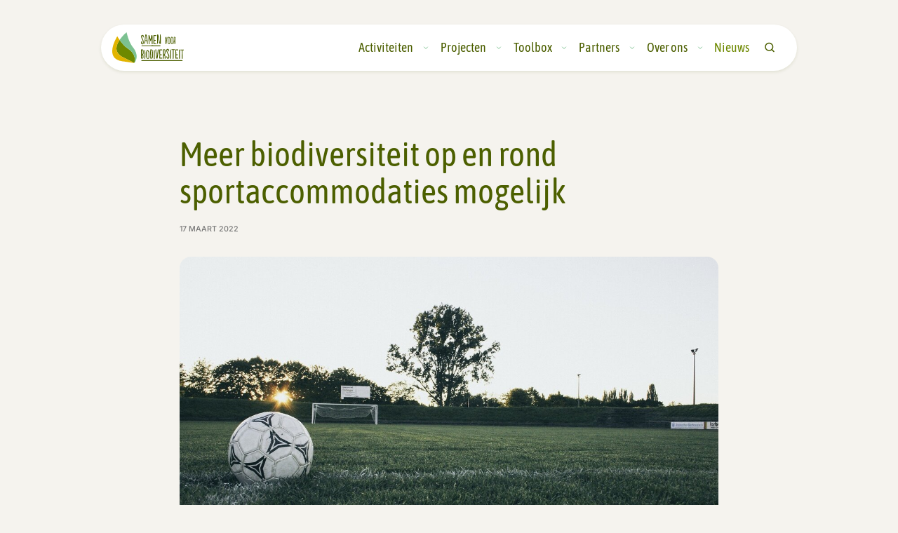

--- FILE ---
content_type: text/html; charset=UTF-8
request_url: https://www.samenvoorbiodiversiteit.nl/updates/meer-biodiversiteit-op-en-rond-sportaccommodaties-mogelijk/665
body_size: 326141
content:
    
<!DOCTYPE html>
<html lang="nl">

<head>
            
                    <meta charset="utf-8">
    <meta http-equiv="X-UA-Compatible" content="IE=edge">
    <meta name="viewport" content="width=device-width, initial-scale=1">

            

    

    
    
    
                        <title>Meer biodiversiteit op en rond sportaccommodaties mogelijk</title>
        <meta property="og:title" content="Meer biodiversiteit op en rond sportaccommodaties mogelijk" />
<meta property="twitter:title" content="Meer biodiversiteit op en rond sportaccommodaties mogelijk" />
<meta property="og:description" content="De biodiversiteit in Nederland neemt zorgwekkend af. Hoog tijd om het tij te keren, overal waar dat maar mogelijk is. Op en rond sportaccommodaties bijvoorbeeld. " />
<meta property="twitter:description" content="De biodiversiteit in Nederland neemt zorgwekkend af. Hoog tijd om het tij te keren, overal waar dat maar mogelijk is. Op en rond sportaccommodaties bijvoorbeeld. " />
<meta property="og:type" content="article" />
<meta property="og:image" content="http://www.samenvoorbiodiversiteit.nl/updates/2022/03-maart/1519/image-thumb__1519__og-image/vhg-greenpaper.dd5a0fc0.jpg" />
<meta property="twitter:image" content="http://www.samenvoorbiodiversiteit.nl/updates/2022/03-maart/1519/image-thumb__1519__og-image/vhg-greenpaper.dd5a0fc0.jpg" />
<meta name="description" content="De biodiversiteit in Nederland neemt zorgwekkend af. Hoog tijd om het tij te keren, overal waar dat maar mogelijk is. Op en rond sportaccommodaties bijvoorbeeld. " />

        <link href="/cache-buster-1768250443/build/assets/favicon-Zckz_79r.ico" rel="icon" />
<link href="/cache-buster-1768250443/build/assets/index-DwcoZgZ2.css" media="screen, print" rel="stylesheet" type="text/css" />
    

        <link rel="preload" href="/build/assets/AsapCondensed-Regular-By1MVO8-.woff2" as="font" type="font/woff2" crossorigin> 

    <!-- Matomo -->
    <script>
        var _paq = window._paq = window._paq || [];
        //tracker methods like "setCustomDimension" should be called before "trackPageView"
        _paq.push(['trackPageView']);
        _paq.push(['enableLinkTracking']);
        (function() {
            var u="https://matomo.schuttelaar.net/";
            _paq.push(['setTrackerUrl', u+'matomo.php']);
            _paq.push(['setSiteId', '60']);
            var d=document, g=d.createElement('script'), s=d.getElementsByTagName('script')[0];
            g.async=true; g.src=u+'matomo.js'; s.parentNode.insertBefore(g,s);
        })();
    </script>
    <!-- End Matomo Code -->
</head>

<body data-page-key="update-detail">

                    

<a class="skip-to-content-link" href="#main">
    Overslaan naar hoofdinhoud
</a>

<div id="tooltip-target"></div> 
<div class="primary-nav container" id="primary-nav" data-glossary="false">
        <input type="checkbox" id="nav-menu-toggle" class="nav-menu-toggle hide">
    <a href="/" class="company-logo">
        <?xml version="1.0" encoding="UTF-8"?>
<svg class="company-logo-image" width="478px" height="210px" viewBox="0 0 478 210" version="1.1" xmlns="http://www.w3.org/2000/svg" xmlns:xlink="http://www.w3.org/1999/xlink">
    <title>Logo</title>
    <g id="Logo" stroke="none" stroke-width="1" fill="none" fill-rule="evenodd">
        <path d="M323.963017,189.726457 C326.903334,189.780567 330.484489,189.809125 334.706483,189.812131 L396.526312,189.812396 C399.639588,189.812396 402.273899,189.841042 404.429245,189.898335 L432.807959,189.898335 C434.484339,189.955628 436.519943,189.984274 438.914771,189.984274 L441.159612,189.984869 C452.933217,189.991212 461.524767,190.048307 466.934261,190.156152 C468.371158,190.156152 468.756706,190.49993 469.185788,191.445236 C469.425271,191.674406 469.448831,192.161394 469.448831,192.73432 C469.448831,193.59371 469.425271,193.884592 469.185788,194.05647 C468.794805,194.684499 468.472026,195.067791 468.217449,195.206347 C467.835585,195.414181 466.578668,195.570305 466.078955,195.570305 C464.642058,195.684891 464.060467,195.570305 462.62357,195.570305 L455.79831,195.570305 C449.092791,195.570305 442.028048,195.598952 434.60408,195.656244 L406.58459,195.570305 L399.75933,195.570305 C397.843467,195.627598 395.568381,195.656244 392.934069,195.656244 L348.749489,195.656244 C346.823436,195.707442 342.411271,195.735764 335.512995,195.741211 L334.510615,195.741833 C334.340733,195.741911 334.169441,195.741976 333.99674,195.742028 L332.943623,195.742183 L332.943623,195.742183 L198.297646,196 C196.860749,196 195.865854,196 195.460248,195.398427 C195.037631,194.994009 195.001396,193.652885 195.001396,192.67385 L195.001396,191.445236 C195.001396,190.471261 195.719967,189.984274 197.156864,189.984274 C198.114795,189.984274 198.952985,189.955628 199.671434,189.898335 L211.847403,189.898335 C215.040507,189.86014 220.991008,189.834676 239.592177,189.821945 L241.01114,189.821014 C242.213633,189.820258 243.466508,189.819552 244.772182,189.818895 L246.364489,189.818131 C246.634148,189.818008 246.905959,189.817886 247.179939,189.817767 L248.850014,189.817075 C249.132751,189.816963 249.417697,189.816854 249.70487,189.816747 L251.4548,189.816126 C251.750962,189.816026 252.049391,189.815929 252.350106,189.815833 L255.118776,189.815028 C255.43338,189.814944 255.750327,189.814863 256.069638,189.814783 L264.588384,189.813175 C265.24221,189.813089 265.901104,189.813009 266.565067,189.812937 L294.147406,189.812396 C294.837117,189.867397 296.630364,189.895997 299.527148,189.898197 L299.992185,189.89809 C300.9531,189.893929 305.351135,189.836718 313.18629,189.726457 L323.963017,189.726457 Z M280.441717,121.616038 C280.987295,121.616038 281.3692,121.642497 281.587431,121.695416 C282.460356,121.695416 282.896818,121.85417 282.896818,122.171679 C283.005934,123.441716 283.060492,125.505525 283.060492,128.363108 C283.060492,128.89229 283.087771,129.342094 283.142328,129.712522 L283.142328,129.712522 L283.142328,135.983328 L283.167334,136.230279 C283.205221,136.656565 283.224165,137.156348 283.224165,137.729628 L283.224165,137.729628 L283.224165,151.223767 L283.225444,151.593368 C283.231411,152.438405 283.258264,153.161896 283.306002,153.76384 L283.306002,153.76384 L283.306002,156.145159 L283.290044,156.40889 C283.191567,158.040226 283.142328,158.931302 283.142328,159.082119 C283.142328,159.770055 283.169607,160.193401 283.224165,160.352155 L283.224165,160.352155 L283.223597,166.556814 L283.223597,166.556814 L283.223155,167.313838 L283.221892,168.766148 C283.214314,175.821907 283.187793,179.790772 283.142328,180.672742 L283.142328,180.672742 L283.142328,181.228383 L283.106525,181.35241 C283.075836,181.481398 283.060492,181.625269 283.060492,181.784024 C283.060492,182.101533 282.59675,182.260287 281.669268,182.260287 L281.669268,182.260287 L280.850901,182.260287 L280.580021,182.2587 C279.789479,182.249174 279.1978,182.196785 278.804983,182.101533 C277.822943,181.731105 277.331923,181.387137 277.331923,181.069628 L277.331923,181.069628 L277.577433,151.779408 L277.577716,151.459702 C277.580737,149.792687 277.607921,148.735056 277.65927,148.286807 L277.65927,148.286807 L277.65927,138.523401 L277.662543,138.183666 C277.671272,137.743387 277.69746,137.353909 277.741106,137.015232 L277.741106,137.015232 L277.741106,135.507064 L277.65927,129.315635 L277.688731,128.340882 C277.723648,127.053912 277.741106,125.817743 277.741106,124.632375 L277.741106,124.632375 L277.741106,123.124207 L277.747653,122.933701 C277.765112,122.679694 277.817487,122.425687 277.90478,122.171679 C277.795664,122.065843 277.741106,121.960007 277.741106,121.85417 C277.741106,121.801252 277.713827,121.774793 277.65927,121.774793 C277.65927,121.721875 277.90478,121.695416 278.3958,121.695416 L278.3958,121.695416 L278.968657,121.695416 L279.016395,121.682737 C279.21644,121.638271 279.691548,121.616038 280.441717,121.616038 Z M417.109006,115.587556 C417.545468,115.587556 417.763699,116.540568 417.763699,118.446592 C417.763699,119.916954 417.600026,120.652135 417.272679,120.652135 C414.217442,120.652135 411.898736,120.679363 410.31656,120.733821 L410.31656,120.733821 L410.234723,120.733821 C410.234723,122.639846 410.207444,124.464183 410.152886,126.206834 L410.152886,126.206834 L410.152237,131.73273 C410.143577,136.483281 410.048317,142.061196 409.866458,148.466476 C409.675505,155.192019 409.580029,165.563402 409.580029,172.806294 L409.580029,174.440029 C409.580029,174.875692 409.55275,175.147981 409.498193,175.256897 C409.498193,175.69256 409.470914,176.100993 409.416356,176.482198 C409.416356,177.135692 409.389077,177.571355 409.334519,177.789186 L409.334519,177.789186 L409.498193,178.932801 C409.498193,179.096175 409.470914,179.232319 409.416356,179.341235 L409.416356,179.341235 L409.416356,179.667982 C409.416356,179.940271 409.389077,180.185331 409.334519,180.403163 L409.334519,180.403163 L409.334519,181.056657 C409.334519,181.546777 408.297921,181.791838 406.224725,181.791838 C404.806222,181.791838 404.09697,181.628464 404.09697,181.301717 C404.09697,180.430392 404.124249,179.695211 404.178807,179.096175 C404.178807,178.987259 404.233365,178.497138 404.34248,177.625813 C404.34248,177.353524 404.315202,177.081234 404.260644,176.808945 L404.260644,176.808945 L404.260644,173.296415 C404.315202,173.133041 404.34248,172.697378 404.34248,171.989427 C404.397038,171.608222 404.424317,171.199788 404.424317,170.764125 L404.424317,170.764125 L404.424706,158.632106 C404.42821,154.663353 404.455359,151.969147 404.506154,150.549488 C404.506154,149.024668 404.533433,148.044427 404.587991,147.608765 L404.587991,147.608765 L404.587991,146.955271 C404.587991,146.900813 404.642548,146.056716 404.751664,144.422981 C404.751664,143.823945 404.724385,143.279366 404.669827,142.789246 L404.669827,142.789246 L404.669827,134.293823 L404.751664,130.536232 L404.751664,129.147557 C404.751664,128.82081 404.778943,128.589364 404.833501,128.45322 C404.888058,128.317075 404.915337,128.194545 404.915337,128.085629 C404.915337,127.486593 404.888058,126.942015 404.833501,126.451894 C404.833501,125.580569 404.806222,125.008762 404.751664,124.736472 L404.751664,124.736472 L404.751664,120.815508 L396.158811,120.978882 C395.722348,120.869966 395.504117,119.808038 395.504117,117.793098 C395.504117,116.431652 395.695069,115.750929 396.076974,115.750929 L396.076974,115.750929 L396.158811,115.750929 C396.267926,115.805387 396.513436,115.832616 396.895341,115.832616 C397.113572,115.832616 397.331803,115.805387 397.550034,115.750929 L397.550034,115.750929 L398.695748,115.750929 C398.750306,115.805387 398.968537,115.832616 399.350442,115.832616 C399.732346,115.832616 400.059693,115.805387 400.332482,115.750929 L400.332482,115.750929 L401.641869,115.750929 L409.416356,115.587556 L417.109006,115.587556 Z M477.095306,117.678737 L477.150999,117.684141 C477.550333,117.763409 477.75,118.714619 477.75,120.537773 C477.75,122.008135 477.586327,122.743316 477.25898,122.743316 C474.203743,122.743316 471.885037,122.770544 470.30286,122.825002 L470.30286,122.825002 L470.221024,122.825002 L470.21775,123.958814 C470.209021,125.457494 470.182833,126.903894 470.139187,128.298015 L470.139187,128.298015 L470.139187,133.117534 L470.138537,133.823911 C470.129877,138.574462 470.034618,144.152377 469.852758,150.557657 C469.661806,157.2832 469.56633,164.267417 469.56633,171.51031 L469.56633,171.51031 L469.56633,173.144045 L469.565051,173.299761 C469.559084,173.645227 469.532231,173.865611 469.484493,173.960913 C469.484493,174.396575 469.457214,174.805009 469.402657,175.186214 C469.402657,175.839708 469.375378,176.275371 469.32082,176.493202 L469.32082,176.493202 L469.484493,177.636817 L469.479379,177.754242 C469.469149,177.866561 469.443575,177.963564 469.402657,178.045251 L469.402657,178.045251 L469.402657,178.371998 L469.397542,178.571109 C469.387312,178.765115 469.361738,178.943805 469.32082,179.107178 L469.32082,179.107178 L469.32082,179.760673 L469.315421,179.820661 C469.232637,180.270789 468.197839,180.495853 466.211025,180.495853 C464.792523,180.495853 464.083271,180.33248 464.083271,180.005733 C464.083271,179.134407 464.11055,178.399227 464.165108,177.80019 C464.165108,177.691275 464.219666,177.201154 464.328781,176.329829 C464.328781,176.05754 464.301502,175.78525 464.246945,175.512961 L464.246945,175.512961 L464.246945,172.000431 L464.262494,171.94325 C464.306685,171.747202 464.328781,171.330599 464.328781,170.693442 C464.383339,170.312238 464.410618,169.903804 464.410618,169.468141 L464.410618,169.468141 L464.410715,161.169505 C464.412532,156.955854 464.439778,154.112908 464.492455,152.640669 C464.492455,151.115849 464.519734,150.135608 464.574291,149.699946 L464.574291,149.699946 L464.574745,149.031291 C464.580185,148.900954 464.634592,148.061911 464.737965,146.514162 C464.737965,145.915126 464.710686,145.370547 464.656128,144.880427 L464.656128,144.880427 L464.656128,136.385004 L464.737965,132.627413 L464.737965,131.238738 L464.740238,131.083307 C464.747815,130.83749 464.774337,130.657855 464.819801,130.544401 C464.874359,130.408256 464.901638,130.285726 464.901638,130.17681 C464.901638,129.577774 464.874359,129.033196 464.819801,128.543075 C464.819801,127.67175 464.792523,127.099943 464.737965,126.827653 L464.737965,126.827653 L464.737965,122.906689 L456.145111,123.070063 L456.089419,123.050452 C455.690085,122.867004 455.490418,121.811613 455.490418,119.884279 C455.490418,118.522833 455.68137,117.84211 456.063275,117.84211 L456.063275,117.84211 L456.145111,117.84211 L456.200226,117.863782 C456.327156,117.903792 456.554295,117.923797 456.881642,117.923797 C457.099873,117.923797 457.318104,117.896568 457.536335,117.84211 L457.536335,117.84211 L458.682049,117.84211 L458.71018,117.861255 C458.793722,117.90295 459.002576,117.923797 459.336743,117.923797 C459.718647,117.923797 460.045994,117.896568 460.318783,117.84211 L460.318783,117.84211 L461.62817,117.84211 L469.402657,117.678737 L477.095306,117.678737 Z M235.431533,121.779412 C236.086226,121.779412 236.522689,121.803993 236.74092,121.853156 C237.286498,121.853156 237.941191,122.049808 238.705001,122.443112 C239.577925,122.787252 240.287177,123.205137 240.832755,123.696767 C241.978469,124.630863 242.960509,125.687866 243.778876,126.867777 C244.43357,127.703547 245.115542,129.252179 245.824793,131.513675 C246.315814,132.890237 246.670439,134.291381 246.888671,135.717107 C246.888671,135.913759 246.915949,136.134992 246.970507,136.380807 C246.970507,136.479132 246.984147,136.651203 247.011426,136.897018 C247.038704,137.142832 247.079623,137.314903 247.134181,137.413228 C247.297854,138.003184 247.379691,139.306002 247.379691,141.321683 C247.488806,142.009964 247.543364,142.894897 247.543364,143.976482 C247.597922,144.222296 247.625201,144.812252 247.625201,145.746348 C247.625201,146.877095 247.65248,147.61454 247.707038,147.95868 L247.707038,147.95868 L247.707038,159.167832 L247.710311,159.512956 C247.71904,159.961322 247.745228,160.362491 247.788874,160.716465 L247.788874,160.716465 L247.788874,165.731085 L247.785601,166.356438 C247.776872,167.198107 247.750684,168.071241 247.707038,168.975839 C247.597922,170.745705 247.488806,171.901035 247.379691,172.441827 C247.052344,173.769227 246.834113,174.678741 246.724997,175.170371 C246.561324,175.956978 246.179419,176.768166 245.579283,177.603936 C245.142821,178.193892 244.597243,178.685521 243.942549,179.078825 C243.287856,179.422965 242.496768,179.742524 241.569285,180.037502 C240.914591,180.234154 240.232619,180.33248 239.523368,180.33248 L239.523368,180.33248 L236.413573,180.33248 L236.207466,180.31154 C235.641681,180.243562 234.946574,180.078471 234.122145,179.816269 C234.067588,179.816269 233.931193,179.767106 233.712962,179.66878 C233.494731,179.570454 233.331057,179.49671 233.221942,179.447547 C232.676364,179.250895 232.321738,179.127988 232.158065,179.078825 C231.230582,178.636358 230.275821,177.800588 229.29378,176.571515 C228.857318,175.83407 228.529971,175.219534 228.31174,174.727904 C228.148066,174.285438 228.011672,173.892134 227.902556,173.547993 C227.847998,173.400505 227.779801,173.253016 227.697964,173.105527 C227.616128,172.958038 227.547931,172.835131 227.493373,172.736805 C227.438815,172.638479 227.411536,172.564734 227.411536,172.515572 C227.411536,172.368083 227.356978,171.901035 227.247863,171.114428 C227.138747,170.32782 227.084189,169.860772 227.084189,169.713284 C227.084189,169.664121 227.07055,169.590376 227.043271,169.49205 C227.015992,169.393724 226.988713,169.246236 226.961434,169.049584 C226.934155,168.852932 226.920516,168.65628 226.920516,168.459628 C226.8114,167.623858 226.729564,166.98474 226.675006,166.542274 C226.675006,166.493111 226.593169,165.288619 226.429496,162.928797 C226.374938,162.437168 226.347659,161.257257 226.347659,159.389065 L226.347659,154.595678 L226.311855,154.332963 C226.281167,154.06564 226.265822,153.784489 226.265822,153.489512 C226.265822,153.047045 226.293101,152.678323 226.347659,152.383345 L226.347659,152.383345 L226.347659,146.705025 L226.348938,146.289061 C226.354905,145.337297 226.381758,144.517274 226.429496,143.828993 L226.429496,143.828993 L226.429496,141.247938 L226.431166,140.877711 C226.437846,140.155317 226.464569,139.541282 226.511332,139.035606 C226.56589,138.44565 226.593169,137.831113 226.593169,137.191995 C226.593169,135.471292 226.620448,134.43887 226.675006,134.09473 C226.838679,131.243279 227.411536,128.711387 228.393576,126.499055 C229.812079,123.74593 231.885276,122.197297 234.613166,121.853156 C234.722281,121.803993 234.99507,121.779412 235.431533,121.779412 Z M218.082152,121.616038 C218.62773,121.616038 219.009635,121.641585 219.227866,121.692678 C220.100791,121.692678 220.537253,121.845959 220.537253,122.152519 C220.646369,123.378762 220.700927,125.371405 220.700927,128.13045 C220.700927,128.641385 220.728206,129.075679 220.782763,129.433333 L220.782763,129.433333 L220.782763,135.487904 L220.807769,135.72634 C220.845656,136.137926 220.8646,136.620475 220.8646,137.173987 L220.8646,137.173987 L220.8646,150.202811 L220.865879,150.559667 C220.871846,151.375565 220.898699,152.074108 220.946437,152.655296 L220.946437,152.655296 L220.946437,154.9545 L220.929661,155.22221 C220.831729,156.78898 220.782763,157.644972 220.782763,157.790185 C220.782763,158.4544 220.810042,158.863147 220.8646,159.016427 L220.8646,159.016427 L220.86359,165.738052 L220.86359,165.738052 L220.863021,166.449102 L220.861506,167.811593 C220.85296,174.204895 220.826713,177.813132 220.782763,178.636303 L220.782763,178.636303 L220.782763,179.172784 L220.74696,179.292535 C220.716271,179.417075 220.700927,179.555985 220.700927,179.709265 C220.700927,180.015826 220.237185,180.169106 219.309703,180.169106 L219.309703,180.169106 L218.491336,180.169106 L218.220456,180.167574 C217.429914,180.158377 216.838234,180.107794 216.445418,180.015826 C215.463378,179.658172 214.972358,179.326065 214.972358,179.019504 L214.972358,179.019504 L215.217868,150.739292 L215.218151,150.43061 C215.221171,148.821079 215.248356,147.799917 215.299704,147.367126 L215.299704,147.367126 L215.299704,137.940388 L215.302978,137.612369 C215.311707,137.187271 215.337895,136.811224 215.381541,136.484226 L215.381541,136.484226 L215.381541,135.028063 L215.299704,129.050132 L215.329166,128.108991 C215.364083,126.866399 215.381541,125.672856 215.381541,124.528364 L215.381541,124.528364 L215.381541,123.072201 L215.388088,122.888265 C215.405547,122.643016 215.457922,122.397768 215.545215,122.152519 C215.436099,122.050332 215.381541,121.948146 215.381541,121.845959 C215.381541,121.794865 215.354262,121.769319 215.299704,121.769319 C215.299704,121.718225 215.545215,121.692678 216.036235,121.692678 L216.036235,121.692678 L216.609092,121.692678 L216.65683,121.680437 C216.856875,121.637505 217.331983,121.616038 218.082152,121.616038 Z M389.202691,117.760423 C389.748269,117.760423 390.130174,117.787652 390.348405,117.84211 C391.22133,117.84211 391.657792,118.005484 391.657792,118.332231 C391.766908,119.639219 391.821465,121.763074 391.821465,124.703798 C391.821465,125.248376 391.848744,125.711268 391.903302,126.092473 L391.903302,126.092473 L391.903302,132.545726 L391.928308,132.799863 C391.966195,133.238551 391.985139,133.752875 391.985139,134.342835 L391.985139,134.342835 L391.985139,148.229584 L391.986418,148.609938 C391.992385,149.479562 392.019237,150.224102 392.066976,150.84356 L392.066976,150.84356 L392.066976,153.294163 L392.051017,153.565567 C391.952541,155.244366 391.903302,156.161368 391.903302,156.316573 C391.903302,157.024525 391.930581,157.460188 391.985139,157.623561 L391.985139,157.623561 L391.984571,164.008743 L391.984571,164.008743 L391.984129,164.787792 L391.982866,166.282357 C391.975288,173.543403 391.948767,177.627741 391.903302,178.535371 L391.903302,178.535371 L391.903302,179.107178 L391.867499,179.234814 C391.83681,179.367555 391.821465,179.515612 391.821465,179.678986 C391.821465,180.005733 391.357724,180.169106 390.430242,180.169106 L390.430242,180.169106 L389.611875,180.169106 L389.340995,180.167473 C388.550453,180.15767 387.958773,180.103757 387.565957,180.005733 C386.583917,179.624528 386.092896,179.270552 386.092896,178.943805 L386.092896,178.943805 L386.338407,148.801391 L386.338659,148.490276 C386.341522,146.764433 386.368716,145.670066 386.420243,145.207174 L386.420243,145.207174 L386.420243,135.159703 L386.423517,134.810083 C386.432246,134.356994 386.458434,133.956184 386.50208,133.607654 L386.50208,133.607654 L386.50208,132.055606 L386.420243,125.684039 L386.449704,124.680925 C386.484621,123.356511 386.50208,122.084376 386.50208,120.86452 L386.50208,120.86452 L386.50208,119.312472 L386.508627,119.116423 C386.526085,118.855026 386.578461,118.593628 386.665753,118.332231 C386.556638,118.223315 386.50208,118.114399 386.50208,118.005484 C386.50208,117.951026 386.474801,117.923797 386.420243,117.923797 C386.420243,117.869339 386.665753,117.84211 387.156774,117.84211 L387.156774,117.84211 L387.72963,117.84211 L387.777369,117.829063 C387.977414,117.783303 388.452521,117.760423 389.202691,117.760423 Z M449.188992,117.760423 C449.73457,117.760423 450.116474,117.787652 450.334706,117.84211 C451.20763,117.84211 451.644093,118.005484 451.644093,118.332231 C451.753208,119.639219 451.807766,121.763074 451.807766,124.703798 C451.807766,125.248376 451.835045,125.711268 451.889603,126.092473 L451.889603,126.092473 L451.889603,132.545726 L451.914609,132.799863 C451.952496,133.238551 451.97144,133.752875 451.97144,134.342835 L451.97144,134.342835 L451.97144,148.229584 L451.972718,148.609938 C451.978686,149.479562 452.005538,150.224102 452.053276,150.84356 L452.053276,150.84356 L452.053276,153.294163 L452.03692,153.57236 C451.946672,155.111071 451.897889,156.008247 451.890571,156.263887 L451.890571,156.263887 L451.889603,156.316573 C451.889603,157.024525 451.916882,157.460188 451.97144,157.623561 L451.97144,157.623561 L451.971045,163.611276 L451.971045,163.611276 L451.970871,164.008743 L451.969166,166.282357 C451.961589,173.543403 451.935068,177.627741 451.889603,178.535371 L451.889603,178.535371 L451.889603,179.107178 L451.853799,179.234814 C451.823111,179.367555 451.807766,179.515612 451.807766,179.678986 C451.807766,180.005733 451.344025,180.169106 450.416542,180.169106 L450.416542,180.169106 L449.598175,180.169106 L449.327296,180.167473 C448.536753,180.15767 447.945074,180.103757 447.552258,180.005733 C446.570217,179.624528 446.079197,179.270552 446.079197,178.943805 L446.079197,178.943805 L446.324707,148.801391 L446.32496,148.490276 C446.327823,146.764433 446.355017,145.670066 446.406544,145.207174 L446.406544,145.207174 L446.406544,135.159703 L446.409818,134.810083 C446.418547,134.356994 446.444735,133.956184 446.488381,133.607654 L446.488381,133.607654 L446.488381,132.055606 L446.406544,125.684039 L446.436005,124.680925 C446.470922,123.356511 446.488381,122.084376 446.488381,120.86452 L446.488381,120.86452 L446.488381,119.312472 L446.494928,119.116423 C446.512386,118.855026 446.564762,118.593628 446.652054,118.332231 C446.542939,118.223315 446.488381,118.114399 446.488381,118.005484 C446.488381,117.951026 446.461102,117.923797 446.406544,117.923797 C446.406544,117.869339 446.652054,117.84211 447.143074,117.84211 L447.143074,117.84211 L447.715931,117.84211 L447.763669,117.829063 C447.963715,117.783303 448.438822,117.760423 449.188992,117.760423 Z M370.38025,113.169627 C372.61712,113.169627 374.581201,113.994719 376.272493,115.644903 C376.818071,116.157029 377.309091,116.839864 377.745553,117.693407 L377.745553,117.693407 L378.80943,120.5101 L378.818152,120.532358 C378.882483,120.720743 379.070528,121.709125 379.382287,123.497501 L379.382287,123.497501 L379.382287,123.753564 L379.383256,123.773261 C379.391003,123.878313 379.445238,124.298519 379.545961,125.033879 C379.709634,125.659811 379.791471,126.143485 379.791471,126.484902 C379.846028,127.053931 379.927865,127.850572 380.036981,128.874824 C380.036981,129.216241 379.655076,129.500755 378.891267,129.728367 C378.182016,130.012881 377.390927,130.155138 376.518003,130.155138 C375.535962,130.155138 374.990384,129.927527 374.881269,129.472304 C374.826711,128.846372 374.758514,128.149312 374.676677,127.381123 C374.59484,126.612934 374.540282,126.072357 374.513004,125.759391 C374.497416,125.580553 374.486281,125.443522 374.479601,125.348296 L374.47292,125.236813 L374.47292,125.236813 L374.472085,125.204588 C374.417527,124.749364 374.253854,124.123433 373.981065,123.326792 C373.817392,122.587055 373.735555,122.160283 373.735555,122.046477 C373.571881,121.30674 373.326371,120.680808 372.999025,120.168682 C372.562562,119.315139 371.771474,118.888367 370.62576,118.888367 L370.62576,118.888367 L369.39821,118.888367 L369.234954,118.907529 C368.529321,119.020754 367.847209,119.526493 367.188619,120.424745 C366.479367,121.392094 366.124742,122.643958 366.124742,124.180336 C366.124742,124.976976 366.206578,125.745165 366.370252,126.484902 C366.533925,127.22464 366.697599,127.807894 366.861272,128.234666 C367.024945,128.661438 367.365932,129.429627 367.884231,130.539233 C368.40253,131.648839 368.798074,132.516608 369.070863,133.14254 C369.125421,133.370151 369.316373,133.882277 369.64372,134.678918 C369.971067,135.247947 370.13474,135.589364 370.13474,135.70317 C370.13474,135.760073 370.230216,135.959233 370.421169,136.30065 C370.612121,136.642067 370.762155,136.955033 370.87127,137.239548 L370.87127,137.239548 L371.525964,139.031988 L372.917188,141.934036 L378.645757,153.627578 L378.874964,154.126034 C379.990628,156.60331 380.650756,158.855531 380.855348,160.882696 C381.182695,163.500229 381.346368,164.979704 381.346368,165.321121 C381.346368,165.662538 381.29181,166.28847 381.182695,167.198916 L381.182695,167.198916 L381.182695,168.05246 L381.115916,168.54533 C380.571211,172.443496 379.775103,175.266607 378.727594,177.014664 C377.745553,178.664847 375.535962,179.689099 372.098821,180.08742 L372.098821,180.08742 L371.525964,180.08742 L371.200638,180.081097 C369.368573,180.009442 367.731166,179.328714 366.288415,178.038916 C364.760797,176.787052 363.615083,174.937709 362.851274,172.490884 C362.851274,172.433982 362.796716,172.263273 362.6876,171.978759 C362.578485,171.694244 362.496648,171.466633 362.44209,171.295924 C362.332975,170.613089 362.251138,170.186318 362.19658,170.015609 C361.923791,168.593037 361.787397,167.853299 361.787397,167.796397 C361.732839,167.625688 361.651002,167.255819 361.541887,166.68679 L361.541887,166.68679 L361.541887,165.833247 L361.540216,165.646861 C361.533536,165.291508 361.506814,165.040671 361.46005,164.894349 C361.405492,164.666738 361.378213,164.467578 361.378213,164.296869 C361.432771,163.898549 362.005628,163.699389 363.096784,163.699389 C365.224538,163.813195 366.288415,163.955452 366.288415,164.12616 C366.342973,164.524481 366.397531,165.008155 366.452089,165.577184 C366.506646,166.146213 366.561204,166.629887 366.615762,167.028208 L366.615762,167.028208 L366.943109,168.05246 L366.980754,168.161713 C367.037494,168.316489 367.120422,168.507683 367.229537,168.735294 C367.365932,169.019809 367.434129,169.190517 367.434129,169.24742 C368.034265,170.897604 368.743516,172.20637 369.561883,173.173719 C370.489366,174.141068 371.225896,174.624743 371.771474,174.624743 C372.644399,174.624743 373.408208,174.141068 374.062902,173.173719 C374.717595,172.263273 375.181337,170.954507 375.454126,169.24742 C375.553322,168.005903 375.607428,167.305198 375.616446,167.145305 L375.616446,167.145305 L375.617799,164.808995 L375.596061,164.715639 C375.542356,164.479136 375.467765,164.111935 375.372289,163.614035 C375.372289,163.500229 375.358649,163.357972 375.33137,163.187263 C375.304092,163.016554 375.276813,162.860071 375.249534,162.717814 L375.231632,162.619123 C375.216288,162.528434 375.208615,162.461751 375.208615,162.419074 C374.663037,159.289415 372.86263,154.25351 369.807393,147.311358 C369.64372,146.856135 369.39821,146.258655 369.070863,145.518917 L369.070863,145.518917 L368.170659,143.470413 L368.155648,143.43708 C368.085917,143.275462 367.899969,142.774447 367.597802,141.934036 C366.615762,140.397658 365.933789,139.031988 365.551885,137.837028 L365.551885,137.837028 L364.078824,134.593563 L363.928427,134.262673 C362.497436,131.110822 361.729202,129.314873 361.623723,128.874824 C361.296377,128.02128 361.050866,126.655611 360.887193,124.777816 C360.887193,121.477449 361.514608,118.689207 362.769437,116.413092 C363.369573,115.38884 364.392532,114.5922 365.838313,114.023171 C367.284095,113.454142 368.798074,113.169627 370.38025,113.169627 Z M343.946996,116.045001 C344.383459,116.045001 344.765363,116.07223 345.09271,116.126688 C345.420057,116.181146 345.774683,116.208375 346.156587,116.208375 C346.483934,116.208375 346.702165,116.181146 346.811281,116.126688 C347.08407,116.126688 347.32958,116.153917 347.547811,116.208375 C347.656927,116.208375 347.834239,116.221989 348.07975,116.249218 C348.32526,116.276447 348.502572,116.317291 348.611688,116.371748 L348.611688,116.371748 L349.348218,116.371748 L349.552305,116.395952 C350.107313,116.47663 350.748535,116.686394 351.475973,117.025242 C353.112707,117.787652 354.25842,119.149098 354.913114,121.10958 C355.567808,123.178978 355.895154,126.174159 355.895154,130.095124 C355.895154,130.748618 355.867875,131.320425 355.813318,131.810546 L355.813318,131.810546 L355.813318,133.525968 L355.815875,134.049273 C355.82099,134.564921 355.833777,135.057594 355.854236,135.527293 C355.881515,136.153558 355.895154,136.521149 355.895154,136.630064 C355.895154,136.847896 355.813318,137.50139 355.649644,138.590547 C355.595086,138.971751 355.567808,139.380185 355.567808,139.815848 C355.51325,140.414884 355.349576,141.340667 355.076787,142.593198 C354.585767,145.588379 353.658285,148.529102 352.29434,151.415368 C351.694204,152.667898 350.603048,153.920428 349.020872,155.172958 L349.020872,155.172958 L352.29434,157.051754 L352.503637,157.171221 C353.807159,157.960179 354.692155,159.363489 355.158624,161.381152 C355.649644,163.505008 355.895154,166.636333 355.895154,170.775129 L355.895154,170.775129 L355.893699,171.809102 C355.887395,173.929811 355.860601,175.273347 355.813318,175.839708 C355.813318,176.874407 355.786039,177.527901 355.731481,177.80019 C355.731481,178.344769 355.786039,178.780431 355.895154,179.107178 C355.567808,179.433925 355.131345,179.597299 354.585767,179.597299 L354.585767,179.597299 L352.048829,179.597299 L351.868455,179.573126 C351.11578,179.464766 350.739442,179.30945 350.739442,179.107178 C350.739442,178.290311 350.766721,177.228383 350.821279,175.921395 L350.821279,175.921395 L350.821279,173.960913 L350.820861,173.605825 C350.817243,172.09601 350.790103,170.961842 350.739442,170.203322 C350.466653,166.2279 350.193864,163.777297 349.921075,162.851514 C349.539171,161.707899 348.857198,160.700429 347.875158,159.829104 C346.183866,158.739947 345.065431,158.195368 344.519853,158.195368 C344.410738,158.195368 344.301622,158.4132 344.192506,158.848863 L344.192506,158.848863 L344.11067,159.502357 L344.11067,162.9332 L344.132381,163.625037 C344.172465,164.99204 344.192506,166.259018 344.192506,167.425972 L344.192506,167.425972 L344.191051,168.563052 C344.184747,170.894573 344.157953,172.367113 344.11067,172.980672 C344.11067,173.416334 344.137949,173.824768 344.192506,174.205973 C344.192506,174.314889 344.206146,174.451033 344.233425,174.614407 C344.260704,174.77778 344.274343,174.886696 344.274343,174.941154 L344.274343,174.941154 L344.274343,175.267901 L344.192506,175.431274 L344.192506,177.391757 L344.197621,177.550025 C344.207851,177.703187 344.233425,177.841034 344.274343,177.963564 L344.274343,177.963564 L344.274343,178.698745 L344.238539,178.744693 C344.207851,178.795748 344.192506,178.862118 344.192506,178.943805 C344.192506,179.161636 343.701486,179.406697 342.719446,179.678986 C342.501215,179.733444 342.010194,179.760673 341.246385,179.760673 C339.445978,179.760673 338.491216,179.597299 338.382101,179.270552 C338.332999,179.025492 338.305993,178.317268 338.301082,177.145879 L338.301082,177.145879 L338.300264,176.738262 L338.300264,176.738262 L338.300883,176.55744 C338.309959,175.103446 338.418868,170.834322 338.627611,163.750068 C338.627611,163.477779 338.682169,162.415851 338.791284,160.564284 L338.791284,160.564284 L338.791284,154.029344 L338.80846,153.712682 C338.851567,152.846735 338.873121,151.808674 338.873121,150.5985 C338.873121,150.326211 338.9004,150.108379 338.954958,149.945006 L338.954958,149.945006 L338.954958,148.719705 L338.919154,148.592069 C338.888465,148.459328 338.873121,148.311271 338.873121,148.147897 C338.873121,147.712235 338.9004,147.358259 338.954958,147.085969 L338.954958,147.085969 L338.954958,145.615608 L338.974777,145.356827 C339.07068,144.096425 339.118631,143.338589 339.118631,143.083318 C339.070135,142.696062 339.043193,141.900037 339.037805,140.695241 L339.037805,140.695241 L339.036794,131.728859 L339.038815,131.282103 C339.049592,130.109579 339.103476,129.087654 339.200468,128.216328 L339.200468,128.216328 L339.036794,126.41922 L339.041909,126.138421 C339.052139,125.862729 339.077713,125.602352 339.118631,125.357292 L339.118631,125.357292 L339.118631,124.13199 L339.129179,124.016177 C339.176705,123.443522 339.200468,122.420199 339.200468,120.946207 C339.255025,118.277773 339.500536,116.861869 339.936998,116.698495 L339.936998,116.698495 L341.655569,116.453435 L341.958364,116.434647 C342.842201,116.370932 343.505078,116.24105 343.946996,116.045001 Z M197.377467,116.371748 L197.704814,116.378283 C198.141276,116.39571 198.577739,116.447989 199.014201,116.535122 C201.03284,116.916327 202.096717,117.106929 202.205833,117.106929 C203.406104,117.270303 204.306308,117.515363 204.906444,117.84211 C205.342906,117.951026 205.861205,118.305002 206.461341,118.904038 C206.897803,119.230785 207.279708,119.748134 207.607055,120.456086 C208.098075,121.38187 208.425422,122.253195 208.589095,123.070063 C208.752769,123.614641 208.861884,123.968617 208.916442,124.13199 C209.025558,125.003316 209.080115,125.466207 209.080115,125.520665 C209.243789,126.66428 209.352904,127.753437 209.407462,128.788136 C209.516578,129.550545 209.598414,130.803076 209.652972,132.545726 C209.652972,133.308136 209.680251,134.016088 209.734809,134.669582 L209.734809,134.669582 L209.734809,137.038498 L209.702802,137.489409 C209.556829,139.563164 209.458383,141.209969 209.407462,142.429824 L209.407462,142.429824 L209.161952,145.207174 L209.03756,145.667887 C208.880434,146.286528 208.758224,146.922596 208.670932,147.57609 C208.670932,147.630548 208.602735,147.766692 208.46634,147.984524 C208.329946,148.202355 208.234469,148.392957 208.179912,148.556331 C208.125354,148.665247 208.057157,148.82862 207.97532,149.046452 C207.893483,149.264283 207.825286,149.427656 207.770728,149.536572 C207.443381,150.026693 207.088756,150.380669 206.706851,150.5985 C206.48862,150.925247 206.133994,151.279223 205.642974,151.660428 L205.642974,151.660428 L204.169913,152.558982 L204.03565,152.640669 C203.743254,152.831271 203.597056,153.021874 203.597056,153.212476 C203.597056,153.266934 203.76073,153.37585 204.088077,153.539223 L204.088077,153.539223 L205.23379,154.111031 L205.389113,154.179381 C205.683057,154.312747 205.876793,154.426108 205.970321,154.519464 C206.297668,154.737296 206.73413,155.200187 207.279708,155.908139 C207.607055,156.561633 207.879844,157.324043 208.098075,158.195368 C208.47998,159.66573 208.698211,160.6732 208.752769,161.217778 C208.861884,162.089104 208.916442,162.606453 208.916442,162.769827 C208.916442,162.987658 208.943721,163.232719 208.998279,163.505008 L208.998279,163.505008 L208.998279,164.403562 L209.02774,164.446039 C209.062657,164.515745 209.080115,164.637731 209.080115,164.811996 L209.080115,164.811996 L209.080115,165.138743 L209.044312,165.225535 C209.013623,165.317433 208.998279,165.424647 208.998279,165.547177 C208.998279,165.819466 209.025558,165.982839 209.080115,166.037297 C209.025558,166.091755 208.998279,166.2279 208.998279,166.445731 L208.998279,166.445731 L208.998279,167.017538 L208.968817,167.122097 C208.9339,167.270223 208.916442,167.453201 208.916442,167.671032 L208.916442,167.671032 L208.916442,168.814647 L208.899266,168.878181 C208.856159,169.071809 208.834605,169.459065 208.834605,170.039948 C208.72549,171.020189 208.670932,171.591997 208.670932,171.75537 L208.670932,171.75537 L208.670932,172.082117 L208.665817,172.168909 C208.655587,172.260807 208.630013,172.368021 208.589095,172.490551 C208.534537,172.653925 208.507258,172.76284 208.507258,172.817298 C208.507258,172.871748 208.47998,172.980672 208.425422,173.144045 C208.370864,173.307419 208.343585,173.443563 208.343585,173.552479 C208.234469,173.77031 208.179912,173.960913 208.179912,174.124286 C207.96168,174.723322 207.798007,175.213443 207.688891,175.594648 C207.361545,176.3026 206.97964,176.874407 206.543178,177.31007 C205.397464,178.5626 203.406104,179.270552 200.569099,179.433925 C200.241752,179.488383 199.477943,179.515612 198.277671,179.515612 C198.134457,179.467962 197.740618,179.441158 197.096154,179.435202 L197.096154,179.435202 L196.80461,179.433925 C196.040801,179.433925 195.549781,179.461154 195.33155,179.515612 C194.567741,179.406697 193.749374,179.352239 192.876449,179.352239 C192.821891,179.297781 192.740054,179.134407 192.630939,178.862118 C192.740054,178.426455 192.794612,178.018022 192.794612,177.636817 L192.794612,177.636817 L192.794612,176.003082 L192.756251,175.847366 C192.67271,175.501899 192.630939,175.281515 192.630939,175.186214 C192.630939,174.913925 192.658218,174.696094 192.712775,174.53272 L192.712775,174.53272 L192.712775,170.448382 L192.710502,170.266856 C192.702925,169.97944 192.676404,169.767659 192.630939,169.631515 L192.630939,169.631515 L192.630939,168.406213 L192.629928,168.214602 C192.62454,167.725154 192.597598,167.407819 192.549102,167.262599 C192.60366,167.044767 192.630939,166.581876 192.630939,165.873924 C192.630939,165.765008 192.658218,165.683321 192.712775,165.628863 L192.712775,165.628863 L192.712775,164.975369 L192.676972,164.888577 C192.646283,164.79668 192.630939,164.689466 192.630939,164.566936 C192.630939,164.349104 192.658218,164.131273 192.712775,163.913441 C192.712775,163.477779 192.740054,163.20549 192.794612,163.096574 C192.794612,162.987658 192.780973,162.878743 192.753694,162.769827 C192.726415,162.660911 192.685497,162.551996 192.630939,162.44308 L192.630939,162.44308 L192.630939,162.361393 L192.636054,162.284812 C192.646283,162.213336 192.671857,162.157176 192.712775,162.116333 L192.712775,162.116333 L192.712775,156.806694 C192.712775,155.499705 192.740054,154.655609 192.794612,154.274404 C192.740054,154.111031 192.712775,153.648139 192.712775,152.885729 L192.712775,152.885729 L192.712775,150.026693 L192.737781,149.881472 C192.775668,149.62431 192.794612,149.291512 192.794612,148.883078 C192.746116,148.544229 192.719174,147.839639 192.713786,146.769307 L192.713786,146.769307 L192.712775,129.768377 L192.69793,129.68243 C192.660321,129.431504 192.638547,129.006708 192.632609,128.408042 L192.632609,128.408042 L192.630939,128.052955 C192.630939,126.90934 192.658218,126.201388 192.712775,125.929099 L192.712775,125.929099 L192.712775,117.106929 L192.720959,117.042397 C192.770061,116.85125 193.040122,116.682158 193.531142,116.535122 L193.531142,116.535122 L193.776653,116.535122 L193.999248,116.531854 C194.287314,116.523141 194.540462,116.497001 194.758693,116.453435 C195.031482,116.398977 195.33155,116.371748 195.658897,116.371748 L195.658897,116.371748 L197.377467,116.371748 Z M255.481524,116.453435 L255.609394,116.489173 C255.742378,116.519806 255.890707,116.535122 256.054381,116.535122 C256.545401,116.535122 257.090979,116.562351 257.691115,116.616809 C257.909346,116.616809 258.168496,116.630423 258.468564,116.657652 C258.768631,116.684881 259.014142,116.71211 259.205094,116.739339 C259.396046,116.766568 259.54608,116.780182 259.655196,116.780182 C260.52812,116.943556 261.346487,117.025242 262.110297,117.025242 C263.092337,117.406447 263.937983,117.678737 264.647234,117.84211 C265.029139,118.223315 265.574717,118.550062 266.283968,118.822351 C266.556757,118.931267 266.856825,119.09464 267.184172,119.312472 L267.184172,119.312472 L267.838866,119.965966 L268.411723,120.701147 L268.902743,121.518014 L269.058232,121.682205 C269.500151,122.177226 269.72111,122.694303 269.72111,123.233436 C269.830225,123.451267 270.048457,124.268135 270.375803,125.684039 C270.70315,127.698979 270.94866,129.850063 271.112334,132.137293 C271.112334,132.899702 271.19417,133.771028 271.357844,134.751269 C271.303286,134.914642 271.276007,135.295847 271.276007,135.894884 L271.276007,135.894884 L271.276007,137.773679 L271.285352,137.866672 C271.33368,138.397306 271.357844,139.482694 271.357844,141.122836 L271.357844,141.122836 L271.43968,144.717053 L271.450199,145.063895 C271.546747,148.250637 271.597647,150.024906 271.6029,150.386703 L271.6029,150.386703 L271.603354,152.967416 L271.632815,153.401989 C271.667732,153.994491 271.68519,154.639272 271.68519,155.336332 L271.68519,155.336332 L271.68519,159.66573 L271.673865,160.240002 C271.55294,165.928325 271.20209,169.984612 270.621313,172.408864 C270.075735,175.022841 269.039137,176.956094 267.511519,178.208624 C266.093016,179.025492 264.319888,179.433925 262.192133,179.433925 L262.192133,179.433925 L261.128256,179.433925 L260.991845,179.420256 C260.560054,179.381123 259.925257,179.358876 259.087454,179.353515 L259.087454,179.353515 L256.954585,179.352239 L256.876088,179.348905 C256.702394,179.335568 256.428492,179.282222 256.054381,179.188865 C255.999823,179.188865 255.83615,179.161636 255.563361,179.107178 C255.290572,179.052721 255.045062,178.998263 254.82683,178.943805 C254.608599,178.889347 254.444926,178.834889 254.33581,178.780431 C254.172137,178.344769 254.076661,177.459829 254.049382,176.125612 C254.022103,174.791395 253.994824,172.436093 253.967545,169.059707 C253.940266,165.683321 253.899348,162.633682 253.84479,159.91079 L253.84479,159.91079 L253.84479,158.113682 L253.880594,157.822673 C253.911282,157.526558 253.926627,157.215127 253.926627,156.88838 L253.926627,156.88838 L253.926627,156.316573 L253.925987,156.287855 C253.924282,156.238503 253.919168,156.144903 253.910643,156.007057 L253.895299,155.767102 L253.895299,155.767102 L253.885708,155.622236 C253.858429,155.213802 253.84479,154.846211 253.84479,154.519464 C253.735674,153.974886 253.681117,153.294163 253.681117,152.477295 C253.629768,151.349698 253.602584,148.991994 253.599563,145.404183 L253.599563,145.404183 L253.59928,141.204523 C253.59928,139.407414 253.572001,138.2638 253.517443,137.773679 C253.567041,137.328115 253.594095,136.364976 253.598604,134.884263 L253.598604,134.884263 L253.59928,130.830305 L253.615877,130.734343 C253.652411,130.490742 253.673601,130.109294 253.679446,129.589999 L253.679446,129.589999 L253.681117,127.317774 L253.681622,127.274409 C253.687347,126.988674 253.741736,126.022888 253.84479,124.377051 C253.790232,124.213677 253.762953,123.805243 253.762953,123.151749 C253.762953,122.498255 253.790232,122.089821 253.84479,121.926448 L253.84479,121.926448 L253.84479,118.332231 L253.845466,118.146579 C253.849975,117.552493 253.877029,117.205943 253.926627,117.106929 C254.035742,116.671267 254.308531,116.453435 254.744994,116.453435 L254.744994,116.453435 L255.481524,116.453435 Z M307.189244,116.535122 C308.091869,116.539472 308.669084,116.56654 308.920889,116.616809 C309.848371,116.725724 310.36667,116.861869 310.475786,117.025242 C310.36667,117.134158 310.312113,117.651508 310.312113,118.577291 L310.312113,118.577291 L309.902929,121.599701 L309.411909,126.174159 L309.406565,126.225905 C309.338423,126.869797 309.012858,129.466525 308.429869,134.016088 C308.375311,134.288377 308.348032,134.887414 308.348032,135.813197 L308.348032,136.466691 L308.285836,136.656204 C308.207273,136.900175 308.146168,137.109293 308.102522,137.283558 C308.047964,137.50139 308.020685,137.855366 308.020685,138.345486 C308.020685,138.454402 308.007046,138.617775 307.979767,138.835607 C307.952488,139.053438 307.91157,139.216812 307.857012,139.325727 C307.802454,139.380185 307.666059,140.27874 307.447828,142.02139 L307.447828,142.02139 L307.120481,144.962114 L303.68334,170.938503 L303.674548,171.048037 C303.603532,171.853766 303.333674,173.478218 302.864973,175.921395 L302.864973,175.921395 L302.537626,177.473443 L302.530946,177.680161 C302.504223,178.086928 302.397335,178.453684 302.210279,178.780431 L302.210279,178.780431 L302.210279,178.862118 L301.064566,179.270552 L300.934138,179.308843 C300.611906,179.392231 300.164362,179.433925 299.591505,179.433925 C298.773138,179.433925 298.22756,179.406697 297.954771,179.352239 L297.954771,179.352239 L297.627424,179.352239 L297.606397,179.351104 C297.502207,179.342784 297.100032,179.288705 296.399874,179.188865 C296.181643,179.134407 295.936132,179.07995 295.663343,179.025492 L295.663343,179.025492 L295.417833,179.025492 L295.214494,179.001319 C294.364116,178.892959 293.913597,178.737643 293.862936,178.535371 C293.862936,178.480913 293.849297,178.331154 293.822018,178.086094 C293.794739,177.841034 293.76746,177.487058 293.740181,177.024166 C293.712902,176.561275 293.699263,176.111997 293.699263,175.676335 C293.644705,175.077298 293.576508,174.28766 293.494671,173.307419 C293.412834,172.327178 293.371916,171.700912 293.371916,171.428623 L293.371916,171.428623 L293.126406,168.73296 L293.108725,168.449326 C293.011397,166.880637 292.962732,165.967712 292.962732,165.71055 C292.853617,165.274887 292.77178,164.70308 292.717222,163.995128 C292.608107,163.232719 292.52627,162.715369 292.471712,162.44308 L292.471712,162.44308 L292.471712,161.381152 L292.468439,161.276593 C292.459709,161.128468 292.433522,160.945489 292.389875,160.727658 C292.335318,160.455369 292.308039,160.264766 292.308039,160.155851 C292.253481,159.883561 292.226202,159.502357 292.226202,159.012236 C292.226202,158.794405 292.185284,158.29067 292.103447,157.501031 C292.02161,156.711392 291.953413,156.044284 291.898855,155.499705 C291.680624,154.083802 291.516951,152.8585 291.407835,151.823801 L291.407835,151.823801 L290.425795,143.001631 L290.406547,142.706514 C290.255705,140.389485 290.180285,139.126412 290.180285,138.917294 C289.907496,137.555848 289.689264,136.139944 289.525591,134.669582 C289.525591,133.253678 289.443754,131.892232 289.280081,130.585244 L289.280081,130.585244 L288.05253,117.760423 L288.05253,117.678737 L288.059628,117.642478 C288.121145,117.479938 288.58252,117.246964 289.443754,116.943556 C290.371237,116.725724 291.407835,116.616809 292.553549,116.616809 C293.535589,116.616809 294.026609,116.752953 294.026609,117.025242 C294.081167,117.188616 294.108446,117.651508 294.108446,118.413917 L294.108446,118.413917 L294.108446,121.599701 L294.122654,121.94687 C294.176833,123.244781 294.253934,124.817252 294.353956,126.66428 C294.408514,126.882111 294.435793,127.372232 294.435793,128.134642 C294.490351,128.624762 294.51763,129.16934 294.51763,129.768377 L294.51763,129.768377 L294.51763,130.095124 L294.522744,130.498452 C294.532974,130.896675 294.558548,131.279582 294.599466,131.647172 C294.708582,132.627413 294.76314,133.199221 294.76314,133.362594 L294.76314,133.362594 L294.926813,135.159703 L295.172323,137.610305 L295.473482,140.982335 C295.883757,145.487087 296.328949,150.026693 296.809057,154.601151 C297.24552,160.264766 297.791098,165.383803 298.445791,169.958262 L298.445791,169.958262 L298.527628,169.958262 L298.539736,169.951177 C298.594016,169.889773 298.671816,169.429243 298.773138,168.569587 C298.991369,166.282357 299.100485,165.057056 299.100485,164.893683 C299.155043,164.566936 299.22324,163.967899 299.305077,163.096574 C299.386913,162.225248 299.455111,161.626212 299.509668,161.299465 C300.21892,156.942838 301.146402,148.991994 302.292116,137.446932 C302.868004,132.043504 303.336905,127.707988 303.698818,124.440383 L303.698818,124.440383 L303.862249,122.972442 C304.259457,119.425152 304.499888,117.442753 304.583544,117.025242 C304.583544,116.698495 305.101843,116.535122 306.138441,116.535122 L306.138441,116.535122 L307.189244,116.535122 Z M319.421651,117.188616 C319.878774,117.190791 320.661308,117.204325 321.769251,117.229459 C322.819488,117.253285 323.556445,117.266686 323.98012,117.269665 L323.98012,117.269665 L325.267012,117.269294 C328.1121,117.263916 329.728627,117.237023 330.116594,117.188616 C330.280267,117.243074 330.553056,117.283917 330.934961,117.311146 C331.316866,117.338375 331.616933,117.351989 331.835165,117.351989 C332.380743,117.351989 332.817205,117.406447 333.144552,117.515363 L333.144552,117.515363 L333.226389,117.515363 L333.263675,117.52213 C333.410884,117.576266 333.53485,117.955215 333.635572,118.658978 C333.69013,118.822351 333.717409,119.230785 333.717409,119.884279 C333.717409,120.3744 333.69013,120.701147 333.635572,120.86452 C333.526456,121.899219 333.44462,122.498255 333.390062,122.661629 C333.280946,122.825002 332.735368,122.906689 331.753328,122.906689 L331.753328,122.906689 L330.716524,122.906843 C328.556488,122.909108 327.319914,122.936286 327.006799,122.988376 L327.006799,122.988376 L319.887007,123.233436 L319.88746,132.105161 C319.892901,132.441864 319.947307,133.487274 320.05068,135.241389 C320.159796,135.513679 320.159796,135.922112 320.05068,136.466691 C319.996122,136.793438 319.968843,137.120185 319.968843,137.446932 L319.968843,137.446932 L319.968843,138.182113 L319.980518,138.286546 C320.02168,138.697408 320.04473,139.415594 320.04967,140.441105 L320.04967,140.441105 L320.05068,143.246692 L320.086483,143.701074 C320.117172,144.160562 320.132517,144.635367 320.132517,145.125487 L320.132517,145.125487 L320.459863,150.108379 L320.567473,150.141033 C321.216283,150.321198 322.52854,150.418585 324.504243,150.433193 L324.504243,150.433193 L328.070676,150.435126 L328.277447,150.436093 C329.075476,150.443827 329.524852,150.497962 329.625574,150.5985 C329.789247,150.652958 329.925642,151.251994 330.034757,152.395609 C330.143873,152.831271 330.198431,153.294163 330.198431,153.784284 C330.198431,154.002115 330.143873,154.328862 330.034757,154.764525 C330.034757,155.581392 329.952921,155.989826 329.789247,155.989826 L329.789247,155.989826 L320.29619,156.39826 L319.968843,172.735611 L326.843126,172.898985 L327.243027,172.899294 C330.133663,172.903823 332.100837,172.958178 333.144552,173.062358 C333.581014,173.171274 333.799245,174.396575 333.799245,176.738262 C333.799245,177.990793 333.69013,178.617058 333.471899,178.617058 C333.144552,178.671516 332.353464,178.698745 331.098634,178.698745 C330.94984,178.748252 330.259977,178.775256 329.029045,178.779756 L329.029045,178.779756 L324.960882,178.780431 L314.813131,178.617058 L314.781788,178.611449 C314.546278,178.525445 314.420864,177.450389 314.405546,175.386283 L314.405546,175.386283 L314.403948,170.203322 C314.403948,169.931033 314.458505,168.161153 314.567621,164.893683 L314.567621,164.893683 L314.567621,158.603802 L314.586802,158.125169 C314.628572,156.987511 314.649458,155.703922 314.649458,154.274404 C314.649458,152.259464 314.622179,150.952476 314.567621,150.35344 L314.567621,150.35344 L314.567621,149.536572 L314.597082,149.432013 C314.631999,149.283888 314.649458,149.100909 314.649458,148.883078 C314.649458,148.392957 314.634113,147.948786 314.603425,147.550563 L314.603425,147.550563 L314.567621,147.167656 C314.513063,146.677536 314.485784,146.105728 314.485784,145.452234 C314.485784,145.179945 314.513063,144.962114 314.567621,144.79874 L314.567621,144.79874 L314.567621,144.226933 L314.56066,144.114826 C314.510743,143.251942 314.485784,141.492202 314.485784,138.835607 C314.485784,136.875125 314.472145,134.928257 314.444866,132.995004 C314.417587,131.06175 314.390308,129.605003 314.363029,128.624762 C314.33916,127.767051 314.325734,127.180353 314.322748,126.864668 L314.322748,126.864668 L314.322748,126.299657 C314.336765,121.449329 314.582063,118.54846 315.058641,117.59705 C315.167757,117.379218 316.368028,117.243074 318.659456,117.188616 L318.659456,117.188616 L319.421651,117.188616 Z M426.545891,117.188616 C427.003014,117.190791 427.785547,117.204325 428.89349,117.229459 C429.943728,117.253285 430.680685,117.266686 431.10436,117.269665 L431.10436,117.269665 L432.391252,117.269294 C435.23634,117.263916 436.852867,117.237023 437.240834,117.188616 C437.404507,117.243074 437.677296,117.283917 438.059201,117.311146 C438.441105,117.338375 438.741173,117.351989 438.959404,117.351989 C439.504982,117.351989 439.941445,117.406447 440.268792,117.515363 L440.268792,117.515363 L440.350628,117.515363 L440.387915,117.52213 C440.535124,117.576266 440.65909,117.955215 440.759812,118.658978 C440.81437,118.822351 440.841648,119.230785 440.841648,119.884279 C440.841648,120.3744 440.81437,120.701147 440.759812,120.86452 C440.650696,121.899219 440.568859,122.498255 440.514302,122.661629 C440.405186,122.825002 439.859608,122.906689 438.877568,122.906689 L438.877568,122.906689 L437.840763,122.906843 C435.680728,122.909108 434.444153,122.936286 434.131039,122.988376 L434.131039,122.988376 L427.011246,123.233436 L427.0117,132.105161 C427.01714,132.441864 427.071547,133.487274 427.17492,135.241389 C427.284035,135.513679 427.284035,135.922112 427.17492,136.466691 C427.120362,136.793438 427.093083,137.120185 427.093083,137.446932 L427.093083,137.446932 L427.093083,138.182113 L427.104356,138.282554 C427.151399,138.748502 427.17492,139.613576 427.17492,140.877776 L427.17492,143.246692 L427.210723,143.701074 C427.241412,144.160562 427.256756,144.635367 427.256756,145.125487 L427.256756,145.125487 L427.584103,150.108379 L427.691712,150.141033 C428.340523,150.321198 429.65278,150.418585 431.628483,150.433193 L431.628483,150.433193 L435.194916,150.435126 L435.401687,150.436093 C436.199716,150.443827 436.649091,150.497962 436.749814,150.5985 C436.913487,150.652958 437.049881,151.251994 437.158997,152.395609 C437.268113,152.831271 437.32267,153.294163 437.32267,153.784284 C437.32267,154.002115 437.268113,154.328862 437.158997,154.764525 C437.158997,155.581392 437.07716,155.989826 436.913487,155.989826 L436.913487,155.989826 L427.42043,156.39826 L427.093083,172.735611 L433.967366,172.898985 L434.367267,172.899294 C437.257902,172.903823 439.225077,172.958178 440.268792,173.062358 C440.705254,173.171274 440.923485,174.396575 440.923485,176.738262 C440.923485,177.990793 440.81437,178.617058 440.596138,178.617058 C440.268792,178.671516 439.477704,178.698745 438.222874,178.698745 C438.07408,178.748252 437.384217,178.775256 436.153285,178.779756 L436.153285,178.779756 L432.085122,178.780431 L421.937371,178.617058 L421.906028,178.611449 C421.670518,178.525445 421.545104,177.450389 421.529786,175.386283 L421.529786,175.386283 L421.530208,170.057092 C421.540985,169.519237 421.594869,167.798101 421.691861,164.893683 L421.691861,164.893683 L421.691861,158.603802 L421.711041,158.125169 C421.752812,156.987511 421.773697,155.703922 421.773697,154.274404 C421.773697,152.259464 421.746419,150.952476 421.691861,150.35344 L421.691861,150.35344 L421.691861,149.536572 L421.721322,149.432013 C421.756239,149.283888 421.773697,149.100909 421.773697,148.883078 C421.773697,148.392957 421.758353,147.948786 421.727664,147.550563 L421.727664,147.550563 L421.691861,147.167656 C421.637303,146.677536 421.610024,146.105728 421.610024,145.452234 C421.610024,145.179945 421.637303,144.962114 421.691861,144.79874 L421.691861,144.79874 L421.691861,144.226933 L421.684252,144.103569 C421.64219,143.366721 421.618004,141.987493 421.611694,139.965885 L421.611694,139.965885 L421.610024,138.835607 L421.605478,136.879663 C421.599416,135.578726 421.587292,134.283839 421.569106,132.995004 C421.541827,131.06175 421.514548,129.605003 421.487269,128.624762 C421.45999,127.644521 421.446351,127.018256 421.446351,126.745967 L421.446988,126.299657 C421.461005,121.449329 421.706303,118.54846 422.182881,117.59705 C422.291997,117.379218 423.492268,117.243074 425.783696,117.188616 L425.783696,117.188616 L426.545891,117.188616 Z M235.677043,128.052955 C234.74956,128.349393 234.203982,128.695238 234.040309,129.09049 C233.385615,129.683367 232.921874,130.39976 232.649085,131.23967 C232.594527,131.437295 232.52633,131.820195 232.444493,132.388369 L232.414444,132.593908 C232.34582,133.055935 232.287639,133.395025 232.239901,133.611179 C232.239901,133.858211 232.212622,134.129946 232.158065,134.426385 C232.103507,134.525198 232.076228,134.722823 232.076228,135.019262 C232.076228,135.315701 232.048949,135.513326 231.994391,135.612139 C231.994391,135.760358 232.02167,135.908578 232.076228,136.056797 L232.076228,136.056797 L232.076228,136.427345 L232.075091,136.459254 C232.066756,136.602669 232.012577,137.036691 231.912555,137.761319 C231.912555,139.045886 231.885276,139.910499 231.830718,140.355157 C231.830718,141.787943 231.803439,142.726666 231.748881,143.171323 L231.748881,143.171323 L231.748881,146.209819 L231.727169,146.600029 C231.687086,147.398598 231.667044,148.306063 231.667044,149.322424 L231.667044,149.322424 L231.667044,156.436951 L231.670374,156.923158 C231.730056,165.11973 231.947178,169.799491 232.321738,170.962442 C232.649085,171.999977 232.949153,172.741074 233.221942,173.185732 C233.494731,173.778609 233.849356,174.32208 234.285819,174.816144 C234.776839,175.359615 235.376975,175.730163 236.086226,175.927789 C236.577246,176.076008 237.259219,176.150118 238.132144,176.150118 C238.677722,176.150118 239.250579,175.952492 239.850714,175.557241 C239.905272,175.507834 240.150782,175.359615 240.587245,175.112583 C240.914591,174.865551 241.160102,174.717331 241.323775,174.667925 C241.432891,174.470299 241.596564,174.272673 241.814795,174.075048 C242.033026,173.729203 242.169421,173.383358 242.223979,173.037513 C242.44221,172.395229 242.551325,171.308287 242.551325,169.776688 C242.551325,168.541527 242.605883,167.380476 242.714999,166.293534 L242.714999,166.293534 L242.714999,165.626547 L242.713989,164.844279 C242.7086,162.780188 242.681658,160.891764 242.633162,159.179008 C242.578604,157.252157 242.551325,155.177087 242.551325,152.953797 L242.551325,152.953797 L242.551325,151.619824 L242.521864,151.376744 C242.486947,151.044733 242.469489,150.681101 242.469489,150.28585 C242.524047,150.137631 242.551325,149.841192 242.551325,149.396534 L242.551325,149.396534 L242.551325,142.726666 L242.548052,142.172325 C242.539323,141.445063 242.513135,140.76523 242.469489,140.132828 C242.414931,138.897667 242.333094,137.934241 242.223979,137.242551 C242.114863,136.501455 241.95119,135.735655 241.732958,134.945152 C241.460169,133.858211 241.18738,133.067708 240.914591,132.573643 L240.914591,132.573643 L240.178061,131.536108 L240.063084,131.367677 C239.693353,130.828698 239.45889,130.514293 239.359694,130.424464 C239.196021,130.128025 238.97779,129.85629 238.705001,129.609257 C238.595885,129.362225 238.323096,129.139896 237.886634,128.942271 C237.504729,128.547019 236.768199,128.250581 235.677043,128.052955 Z M198.441344,156.806694 L198.359508,156.806694 L198.34026,156.818718 C198.189418,156.958827 198.113998,158.152891 198.113998,160.400911 C198.06626,161.735128 198.039407,163.986619 198.03344,167.155385 L198.03344,167.155385 L198.032161,168.569587 C198.032161,172.109346 198.004882,174.28766 197.950324,175.104527 L197.950324,175.104527 L198.032161,175.186214 L198.145823,175.190752 C198.224629,175.196803 198.309496,175.208905 198.400426,175.227057 C198.536821,175.254286 198.686854,175.267901 198.850528,175.267901 L198.850528,175.267901 L199.587058,175.267901 L200.323588,175.186214 L200.57213,175.126714 C201.218741,174.9546 201.736029,174.674915 202.123996,174.28766 C202.724132,173.743081 203.160594,172.926214 203.433383,171.837057 C203.869845,170.638985 204.088077,169.141394 204.088077,167.344285 L204.088077,167.344285 L204.088077,164.076815 L204.04556,163.685612 C203.824984,161.764697 203.484531,160.370278 203.0242,159.502357 C202.860526,159.012236 202.587737,158.576573 202.205833,158.195368 C201.878486,157.868621 201.496581,157.65079 201.060119,157.541874 C199.805289,157.051754 198.932365,156.806694 198.441344,156.806694 L198.441344,156.806694 Z M258.754992,122.089821 C258.754992,123.342352 258.782271,124.485966 258.836829,125.520665 L258.836829,125.520665 L258.836829,129.196569 L258.837797,129.228471 C258.845545,129.383144 258.89978,129.862631 259.000502,130.666931 L259.000502,130.666931 L259.000502,134.914642 L259.00107,135.152328 C259.005238,135.996803 259.032327,136.543839 259.082339,136.793438 C259.027781,137.338016 259.000502,138.590547 259.000502,140.551029 L259.000803,142.418197 L259.002381,145.054677 C259.009395,152.950413 259.036047,157.984138 259.082339,160.155851 L259.082339,160.155851 L259.082339,165.71055 L259.084359,165.936449 C259.095136,166.560361 259.149021,167.356387 259.246012,168.324526 C259.246012,168.760189 259.273291,169.114165 259.327849,169.386454 L259.327849,169.386454 L259.327849,172.898985 L259.331189,173.125707 C259.34455,173.565816 259.397995,173.925904 259.491522,174.205973 C259.54608,174.260431 260.064379,174.28766 261.04642,174.28766 C261.264651,174.28766 261.646555,174.178744 262.192133,173.960913 C262.955943,173.743081 263.583357,173.307419 264.074377,172.653925 C265.00186,171.891515 265.547438,171.101876 265.711111,170.285009 C265.929343,170.067177 266.038458,169.849346 266.038458,169.631515 L266.038458,169.631515 L265.956622,169.549828 L265.956622,169.386454 L265.963168,169.193674 C265.980627,168.940989 266.033002,168.705731 266.120295,168.4879 C266.120295,168.324526 266.133934,168.12031 266.161213,167.875249 C266.188492,167.630189 266.202132,167.48043 266.202132,167.425972 C266.365805,165.411032 266.447642,163.014887 266.447642,160.237537 C266.5022,160.019706 266.529478,159.475128 266.529478,158.603802 C266.529478,157.296814 266.5022,156.125971 266.447642,155.091272 L266.447642,155.091272 L266.447642,149.781632 L266.461235,149.274619 C266.554323,145.766694 266.604107,143.123254 266.610588,141.344298 L266.610588,141.344298 L266.611315,140.959463 C266.611315,138.99898 266.556757,136.167173 266.447642,132.46404 C266.229411,126.800424 265.465601,123.832472 264.156214,123.560183 C263.337847,122.906689 261.53744,122.416568 258.754992,122.089821 Z M345.58373,120.456086 C345.474615,120.565002 345.283662,120.61946 345.010873,120.61946 L345.010873,120.61946 L344.683527,120.61946 L344.573865,120.657853 C344.259612,120.790185 344.077935,121.076906 344.028833,121.518014 C343.919717,122.38934 343.86516,123.042834 343.86516,123.478496 C343.86516,124.077533 343.946996,125.90187 344.11067,128.951509 C344.328901,132.981389 344.438016,135.677052 344.438016,137.038498 L344.438016,137.038498 L344.439813,139.758253 C344.446698,144.617177 344.473378,147.440954 344.519853,148.229584 C344.574411,148.447415 344.60169,148.964765 344.60169,149.781632 L344.60169,150.35344 L344.645166,150.442785 C344.691199,150.539788 344.744904,150.659765 344.806282,150.802717 C344.888118,150.993319 344.929037,151.115849 344.929037,151.170307 L344.929037,151.170307 L345.256383,151.333681 C346.183866,150.952476 347.08407,149.999464 347.956994,148.474644 C348.55713,147.439945 349.293661,145.56115 350.166585,142.838258 C350.439374,141.749101 350.630327,140.387655 350.739442,138.75392 L350.739442,138.75392 L350.739442,137.446932 L350.740721,137.335889 C350.746688,137.055942 350.773541,136.630064 350.821279,136.058257 C350.875837,135.404763 350.903116,134.887414 350.903116,134.506209 C350.903116,134.397293 350.889476,134.220305 350.862197,133.975245 C350.834918,133.730184 350.821279,133.553196 350.821279,133.444281 C350.712163,130.721389 350.657606,129.223798 350.657606,128.951509 C350.657606,126.228617 350.275701,124.159219 349.511892,122.743316 C349.075429,121.980906 348.475294,121.38187 347.711484,120.946207 C347.220464,120.782833 346.865838,120.701147 346.647607,120.701147 C346.483934,120.646689 346.279342,120.592231 346.033832,120.537773 C345.788322,120.483315 345.638288,120.456086 345.58373,120.456086 Z M199.505221,121.518014 C199.014201,121.518014 198.686854,121.545243 198.523181,121.599701 C198.523181,122.688858 198.55046,123.532954 198.605018,124.13199 L198.605018,124.13199 L198.605018,127.072714 L198.60429,127.13407 C198.597501,127.452587 198.543186,128.221774 198.441344,129.44163 C198.441344,129.877292 198.468623,130.285726 198.523181,130.666931 L198.523181,130.666931 L198.523181,132.627413 C198.523181,134.315606 198.495902,135.404763 198.441344,135.894884 C198.386787,139.107896 198.30495,140.850547 198.195834,141.122836 C198.195834,141.28621 198.223113,141.449583 198.277671,141.612957 L198.277671,141.612957 L198.277671,142.02139 L198.274398,142.338335 C198.265668,142.747858 198.239481,143.105101 198.195834,143.410065 C198.141276,143.79127 198.113998,144.172475 198.113998,144.55368 L198.113998,144.55368 L198.113998,147.004283 L198.115008,147.268504 C198.120396,147.95158 198.147338,148.462543 198.195834,148.801391 C198.250392,149.182596 198.277671,149.59103 198.277671,150.026693 L198.277671,150.026693 L198.441344,150.026693 C198.823249,150.026693 199.232432,149.945006 199.668895,149.781632 C200.050799,149.618259 200.459983,149.318741 200.896445,148.883078 C201.551139,148.447415 202.01488,147.902837 202.287669,147.249343 C202.669574,146.81368 203.160594,146.024042 203.76073,144.880427 C204.197192,142.811029 204.442702,141.476812 204.49726,140.877776 C204.49726,140.823318 204.5109,140.755246 204.538179,140.673559 C204.565457,140.591872 204.592736,140.510185 204.620015,140.428499 C204.647294,140.346812 204.660934,140.251511 204.660934,140.142595 L204.660934,140.142595 L204.660294,135.265321 C204.653901,134.943041 204.599556,134.118197 204.49726,132.790787 L204.49726,132.790787 L204.49726,131.565485 L204.451795,131.18428 C204.427547,130.930144 204.415423,130.676007 204.415423,130.421871 L204.415423,130.421871 L204.25175,128.461389 L204.225039,128.209521 C204.129184,127.310967 204.056251,126.686971 204.00624,126.337533 C203.951682,126.228617 203.910764,126.0244 203.883485,125.724882 C203.856206,125.425364 203.842567,125.221147 203.842567,125.112231 C203.842567,125.003316 203.815288,124.867171 203.76073,124.703798 C203.706172,124.485966 203.678893,124.349822 203.678893,124.295364 C203.624335,124.13199 203.597056,123.88693 203.597056,123.560183 L203.597056,123.560183 L203.597056,123.315123 L203.425635,123.144982 C202.75932,122.487621 202.32544,122.108672 202.123996,122.008135 C201.469302,121.735845 200.896445,121.599701 200.405425,121.599701 C200.29631,121.545243 199.996242,121.518014 199.505221,121.518014 Z M271.197767,88.8641505 C275.113588,88.9787358 277.244256,89.0360284 277.58977,89.0360284 C279.086996,89.0360284 280.008366,89.0073821 280.353879,88.9500895 L280.353879,88.9500895 L294.5693,88.950869 L298.666105,88.9524767 C298.999934,88.9526496 299.327619,88.952832 299.649287,88.9530238 L301.056621,88.9539503 C301.512487,88.9542803 301.955252,88.9546314 302.385353,88.9550037 L303.228797,88.9557765 C303.642206,88.956177 304.04324,88.9565987 304.432336,88.9570415 L305.19474,88.9579553 C314.529048,88.9697305 316.583617,88.9947264 318.168643,89.0329429 L318.294573,89.0360284 L319.503871,89.0360284 C319.849384,89.093321 320.252484,89.1219674 320.713169,89.1219674 C321.404196,89.1219674 321.74971,89.6089547 321.74971,90.5829294 L321.74971,90.5829294 L321.74971,91.4423189 C321.74971,92.4162936 321.634539,93.1324515 321.404196,93.5907925 C320.597997,94.6220598 319.849384,95.1376935 319.158357,95.1376935 L319.158357,95.1376935 L261.69614,94.8798767 L261.69614,94.8798767 L260.883505,94.8794679 C257.322783,94.8757892 255.059894,94.8472792 254.094839,94.7939377 L254.094839,94.7939377 L232.845747,94.7939377 C231.578864,94.7939377 230.484737,94.7652914 229.563367,94.7079988 L229.563367,94.7079988 L226.280987,94.7079988 L212.805953,94.7939377 C209.235645,94.7366451 205.838094,94.7079988 202.613299,94.7079988 L202.613299,94.7079988 L199.330919,94.7079988 C198.639892,94.7079988 197.948865,94.6507062 197.257837,94.5361209 C197.027495,94.6507062 196.797152,94.7079988 196.56681,94.7079988 C196.451639,94.7079988 196.394053,94.7366451 196.394053,94.7939377 C196.278882,94.7939377 196.221296,94.5361209 196.221296,94.0204872 L196.221296,94.0204872 L196.221296,93.4189146 C196.106125,93.2470367 196.048539,92.7314031 196.048539,91.8720136 C196.048539,91.2990873 196.106125,90.8980389 196.221296,90.6688684 C196.221296,89.7521863 196.56681,89.2938452 197.257837,89.2938452 C200.021947,89.17926 204.513625,89.1219674 210.732871,89.1219674 C211.884583,89.1219674 212.863539,89.093321 213.669737,89.0360284 L213.669737,89.0360284 L227.317528,89.0360284 C228.354069,88.9787358 229.620953,88.9500895 231.118179,88.9500895 L231.118179,88.9500895 L260.486842,88.9500895 C262.675096,88.9500895 264.517835,88.9214431 266.015061,88.8641505 L266.015061,88.8641505 L271.197767,88.8641505 Z M203.302444,18.4129883 C204.720947,18.4129883 205.784824,18.6035907 206.494076,18.9847956 C206.87598,19.202627 207.257885,19.5566029 207.639789,20.0467235 C208.13081,20.536844 208.430878,21.0541935 208.539993,21.5987719 C209.031013,22.6334708 209.276523,23.3141938 209.276523,23.6409408 C209.549312,24.4033506 209.685707,24.8390133 209.685707,24.9479289 L209.685707,24.9479289 L209.754409,25.3150151 C209.829847,25.7056324 209.888783,25.9644753 209.931217,26.0915436 C210.09489,27.0717846 210.176727,28.1337125 210.176727,29.2773271 L210.176727,29.2773271 L210.340401,32.4631107 L210.340401,33.688412 L210.335286,33.7343608 C210.325056,33.7854151 210.299482,33.8517856 210.258564,33.9334723 L210.22276,34.0100536 C210.192071,34.0815296 210.176727,34.1376892 210.176727,34.1785326 L210.176727,34.1785326 L210.176727,34.3419061 L210.212531,34.3878549 C210.243219,34.4389091 210.258564,34.5052796 210.258564,34.5869664 C209.985775,34.8592556 209.467476,34.9954002 208.703667,34.9954002 L208.703667,34.9954002 L208.294483,34.9954002 L208.229348,34.9941499 C207.918146,34.9833139 207.230606,34.9020439 206.166729,34.7503399 C205.184688,34.2057615 204.693668,33.8245566 204.693668,33.6067253 L204.693668,33.6067253 L204.693668,33.5250385 L204.676893,33.4152932 C204.578961,32.7174484 204.529995,31.3108975 204.529995,29.1956404 C204.529995,27.5619052 204.420879,26.3910617 204.202648,25.6831098 C203.929859,24.6484108 203.547954,23.9676878 203.056934,23.6409408 C202.729587,23.3141938 202.347683,23.1508203 201.91122,23.1508203 L201.91122,23.1508203 L201.583874,23.1508203 L201.544592,23.1802275 C201.483487,23.2150805 201.387466,23.232507 201.256527,23.232507 C200.274486,23.5047962 199.510677,23.9949168 198.965099,24.7028687 L198.965099,24.7028687 L197.983059,26.3366038 L197.892871,26.5783299 C197.719177,27.078453 197.585566,27.6786006 197.492039,28.3787728 L197.492039,28.3787728 L197.492039,28.9505801 L197.497153,29.2824325 C197.534662,30.5179447 197.778467,31.9593757 198.228569,33.6067253 C198.501358,34.4780507 198.910541,35.5127496 199.456119,36.7108221 C200.056255,38.072268 201.147411,40.1688948 202.729587,43.0007024 C202.774517,43.0839909 202.827376,43.1849923 202.888164,43.3037066 L202.888164,43.3037066 L203.094313,43.7129884 C203.592507,44.7148995 204.425693,46.465182 205.593872,48.9638358 C205.64843,49.0727514 205.730266,49.2633539 205.839382,49.5356431 C205.948498,49.8079323 206.057613,50.0257636 206.166729,50.1891371 C206.221287,50.3525106 206.289484,50.5294986 206.371321,50.7201011 C206.453157,50.9107035 206.534994,51.074077 206.616831,51.2102216 C206.698667,51.3463662 206.739586,51.4416674 206.739586,51.4961253 C206.848701,51.7139566 207.176048,52.5580531 207.721626,54.0284148 C207.721626,54.4096196 207.748905,54.7091377 207.803463,54.9269691 C207.803463,55.0358848 207.817102,55.1720294 207.844381,55.3354029 C207.87166,55.4987764 207.912578,55.634921 207.967136,55.7438367 C208.185367,55.961668 208.403599,56.3701018 208.62183,56.969138 C208.730945,57.5137164 208.976456,58.5484154 209.35836,60.0732348 L209.35836,60.0732348 L209.440197,60.3999819 L209.464414,60.5241791 C209.514518,60.7875772 209.574643,61.1409975 209.644789,61.5844399 C209.726625,62.1017893 209.822101,62.6599822 209.931217,63.2590184 C210.204006,65.6007055 210.340401,67.3978141 210.340401,68.6503444 C210.340401,71.1009472 210.013054,73.5515499 209.35836,76.0021526 C209.085571,77.0913094 208.785503,77.908177 208.458156,78.4527554 C208.294483,79.1062494 207.8853,79.7052857 207.230606,80.249864 C207.176048,80.4132376 206.685028,80.8216713 205.757545,81.4751654 C205.15741,81.7474546 204.529995,81.9108281 203.875301,81.965286 L203.875301,81.965286 L203.302444,81.965286 L203.174574,82.0010239 C203.04159,82.0316565 202.893261,82.0469727 202.729587,82.0469727 C202.456798,82.0469727 202.211288,82.0197438 201.993057,81.965286 L201.993057,81.965286 L201.338364,81.965286 L200.940092,81.9100113 C197.142869,81.3677927 194.875083,80.596579 194.136734,79.59637 C193.263809,78.3982975 192.772789,76.0566105 192.663673,72.5713088 C192.663673,70.5563688 192.690952,69.1949228 192.74551,68.4869709 C192.74551,68.3780552 192.718231,68.2419106 192.663673,68.0785371 C192.609116,67.8607058 192.581837,67.7245612 192.581837,67.6701033 L192.581837,67.6701033 L192.74551,66.5264887 L192.686588,66.3925224 C192.616754,66.2095441 192.581837,66.0091392 192.581837,65.7913079 C192.581837,65.4645609 192.636394,65.1922717 192.74551,64.9744403 C192.690952,64.9199825 192.663673,64.756609 192.663673,64.4843198 L192.663673,64.4843198 L192.663673,64.075886 L192.658559,63.9993046 C192.648329,63.9278287 192.622755,63.8716691 192.581837,63.8308257 C192.636394,63.6674522 193.127415,63.4496208 194.054897,63.1773316 C194.164013,63.1773316 194.300407,63.1501027 194.464081,63.0956449 L194.464081,63.0956449 L194.955101,63.0956449 L195.007179,63.0969951 C195.205571,63.1059964 195.651953,63.1600041 196.346325,63.2590184 C197.110134,63.3679341 197.546596,63.5857654 197.655712,63.9125125 C197.655712,64.4570908 197.628433,64.9472114 197.573875,65.3828741 L197.573875,65.3828741 L197.573875,67.1799828 L197.577216,67.7001107 C197.590577,68.7537032 197.644021,69.8873153 197.737549,71.1009472 C198.174011,75.2397429 199.074215,77.3091408 200.43816,77.3091408 C201.311085,77.3091408 202.020336,77.2546829 202.565914,77.1457672 C202.947819,77.0913094 203.302444,76.8462491 203.629791,76.4105864 C203.848022,76.1382972 204.038975,75.5937188 204.202648,74.7768513 C204.475437,74.1233572 204.611832,73.3881764 204.611832,72.5713088 C204.666389,72.2990196 204.693668,71.6455255 204.693668,70.6108266 C204.748226,70.0662482 204.775505,69.5216698 204.775505,68.9770915 C204.775505,68.1602239 204.748226,67.452272 204.693668,66.8532357 L204.693668,66.8532357 L204.693668,64.4843198 L204.678962,64.208789 C204.436761,60.3989014 202.504861,54.7726719 198.883263,47.3301006 C198.610474,46.7855222 198.392242,46.2954017 198.228569,45.859739 C197.95578,45.2062449 197.737549,44.6888954 197.573875,44.3076906 L197.573875,44.3076906 L196.919182,42.9190157 L196.844983,42.7291393 C196.604929,42.1167912 196.437618,41.7101727 196.343051,41.5092838 L196.295041,41.413438 C196.281947,41.3897186 196.271763,41.3742283 196.264488,41.3669673 L196.264488,41.3669673 L194.955101,38.5896175 L194.800593,38.1500774 C193.585482,34.6724434 192.873175,32.1232938 192.663673,30.5026285 C192.554558,29.0867247 192.5,28.297086 192.5,28.1337125 C192.5,25.5741941 193.127415,23.3958805 194.382244,21.5987719 C195.418842,20.1284102 197.028297,19.202627 199.210609,18.8214221 C200.574554,18.5491329 201.938499,18.4129883 203.302444,18.4129883 Z M244.793651,19.2298559 C244.848209,19.2298559 245.148277,19.2843137 245.693855,19.3932294 C246.239433,19.3932294 246.757732,19.6382897 247.248752,20.1284102 L247.248752,20.1284102 L248.394466,22.2522659 L248.428837,22.356825 C248.476848,22.5049503 248.533588,22.6879286 248.599058,22.90576 C248.680894,23.1780492 248.79001,23.5320251 248.926404,23.9676878 C249.062799,24.4033506 249.185554,24.7845554 249.294669,25.1113025 C250.058479,26.9084111 250.904125,29.3317849 251.831607,32.3814239 C251.831607,32.4358817 251.872526,32.6264842 251.954362,32.9532312 C252.036199,33.2799782 252.131675,33.5794964 252.240791,33.8517856 C252.459022,34.5052796 252.622695,35.1043158 252.731811,35.6488942 L252.731811,35.6488942 L253.550178,38.8346778 L253.610277,39.0931398 C253.904377,40.3503501 254.102576,41.0810636 254.204871,41.2852805 L254.204871,41.2852805 L254.859565,43.490823 L254.923216,43.7024825 C255.211766,44.6614245 255.381501,45.2171365 255.432422,45.3696184 C255.596095,45.859739 255.759769,46.2954017 255.923442,46.6766065 C256.032558,46.9488957 256.141673,47.0850403 256.250789,47.0850403 C256.414462,47.0305825 256.687251,46.3226306 257.069156,44.9611846 C257.232829,44.3076906 257.505618,42.8101 257.887523,40.4684129 C257.887523,40.4139551 257.901162,40.3322683 257.928441,40.2233527 C257.95572,40.114437 257.996639,39.937449 258.051196,39.6923887 C258.105754,39.4473285 258.133033,39.2158827 258.133033,38.9980513 C258.351264,37.7999789 258.487659,37.0920269 258.542217,36.8741956 C258.542217,36.5474486 258.733169,35.3221472 259.115073,33.1982915 C259.333305,32.1091347 259.44242,31.4828696 259.44242,31.3194961 C259.496978,30.992749 259.551536,30.6115442 259.606094,30.1758814 C259.660651,29.7402187 259.68793,29.4679295 259.68793,29.3590139 C261.051875,23.3686516 261.870242,20.210097 262.143031,19.88335 C262.197589,19.7199764 262.306705,19.6110608 262.470378,19.5566029 C262.688609,19.4476872 263.015956,19.3932294 263.452419,19.3932294 C263.997997,19.3932294 264.352622,19.4204583 264.516296,19.4749162 C265.38922,19.4749162 266.15303,19.6110608 266.807723,19.88335 C267.407859,20.3190127 267.8716,20.7002175 268.198947,21.0269646 L268.198947,21.0269646 L268.36262,21.8438321 L268.384358,22.0978269 C268.438064,22.7113285 268.512654,23.4707601 268.608131,24.3761216 C268.717246,25.4108206 268.771804,26.0915436 268.771804,26.4182906 L268.771804,26.4182906 L268.935477,27.5619052 L269.180987,33.1166047 L269.201163,34.2135615 C269.353659,42.5789851 269.45605,49.919117 269.508334,56.2339572 L269.508334,56.2339572 L269.508334,58.0310659 L269.537796,58.3676153 C269.572712,58.8294178 269.590171,59.3434998 269.590171,59.9098613 L269.590171,59.9098613 L269.590171,64.402633 C269.590171,65.7096211 269.562892,66.4992598 269.508334,66.771549 C269.609056,67.2742367 269.663291,68.4961546 269.671039,70.4373027 L269.671039,70.4373027 L269.672008,79.5146832 L269.642546,79.5571603 C269.607629,79.6268664 269.590171,79.7488519 269.590171,79.923117 L269.590171,79.923117 L269.590171,80.0864905 L269.753844,80.4132376 L269.7214,80.4514225 C269.562569,80.6060956 269.055085,80.7839698 268.198947,80.9850449 C266.998676,80.9850449 266.15303,80.9033581 265.662009,80.7399846 C264.679969,80.3587797 264.188949,80.0864905 264.188949,79.923117 L264.188949,79.923117 L264.188949,78.2893819 L264.183834,78.049427 C264.173604,77.8145776 264.14803,77.5950444 264.107112,77.3908275 L264.107112,77.3908275 L264.107112,73.7966102 L264.122661,73.7394294 C264.166853,73.5433812 264.188949,73.1267788 264.188949,72.489622 L264.188381,72.2785979 C264.184213,71.5298026 264.157123,71.0555656 264.107112,70.8558869 L264.107112,70.8558869 L264.107112,65.1378138 L263.943439,50.3525106 L263.943439,46.4315463 L263.940165,46.0492522 C263.931436,45.5525968 263.905248,45.1082208 263.861602,44.7161244 L263.861602,44.7161244 L263.861602,41.2035938 L263.891063,40.9977431 C263.92598,40.7102057 263.943439,40.3703888 263.943439,39.9782924 C263.888881,39.5970875 263.861602,38.8346778 263.861602,37.6910632 L263.861602,37.6910632 L264.025275,32.8715445 L263.534255,36.4657618 L263.462239,36.9591498 C263.357488,37.6213571 263.21782,38.300991 263.043235,38.9980513 C262.988677,39.106967 262.947759,39.2703405 262.92048,39.4881718 C262.893201,39.7060032 262.879562,39.8693767 262.879562,39.9782924 C262.879562,40.1416659 262.865922,40.3731117 262.838643,40.6726298 C262.811364,40.972148 262.770446,41.2035938 262.715888,41.3669673 C262.606773,41.9115457 262.524936,42.2927505 262.470378,42.5105819 L262.470378,42.5105819 L262.224868,43.7358833 L262.066309,44.312796 C261.912866,44.8948141 261.774766,45.4921486 261.652011,46.1047992 L261.652011,46.1047992 L260.915481,49.4539563 L260.844758,49.773644 C260.661551,50.6073195 260.521452,51.2903956 260.424461,51.8228723 C260.042556,53.4021496 259.142352,55.9072102 257.72385,59.338054 C256.905483,59.6103432 256.114394,59.7464878 255.350585,59.7464878 C255.023238,59.7464878 254.832286,59.7192589 254.777728,59.6648011 C254.614055,59.5558854 254.23215,58.5211864 253.632015,56.5607043 C253.522899,56.1250415 253.359226,55.5804632 253.140994,54.9269691 C252.977321,54.273475 252.840926,53.7561256 252.731811,53.3749207 C252.131675,51.3599807 251.804328,50.0802215 251.74977,49.5356431 C251.695213,49.3722696 251.640655,49.1952816 251.586097,49.0046791 C251.531539,48.8140767 251.463342,48.555402 251.381505,48.2286549 C251.299669,47.9019079 251.231471,47.6296187 251.176914,47.4117874 C251.067798,47.1394982 250.945043,46.8127511 250.808648,46.4315463 C250.672254,46.0503414 250.604057,45.8052811 250.604057,45.6963654 L250.604057,45.6963654 L249.622016,41.9387746 L248.721813,38.3445572 L247.821609,34.9954002 L247.760595,34.8136592 C247.524285,34.1137632 247.38095,33.7386808 247.330589,33.688412 L247.330589,33.688412 L247.657936,35.4855207 L247.661209,35.8188027 C247.669938,36.2718919 247.696126,36.7598341 247.739772,37.2826294 C247.79433,37.6638343 247.835248,38.3445572 247.862527,39.3247983 C247.889806,40.3050394 247.903446,41.0402202 247.903446,41.5303408 C248.176235,47.193956 248.394466,54.2190172 248.558139,62.6055243 C248.612697,67.8334768 248.721813,72.6257666 248.885486,76.9823937 L248.885486,76.9823937 L248.885486,77.9626348 L248.930951,78.234924 C248.955199,78.4164501 248.967323,78.5979763 248.967323,78.7795024 L248.967323,78.7795024 L248.967323,79.8414303 L248.948534,79.8889419 C248.836356,80.0984379 248.32432,80.3548899 247.412425,80.6582978 C247.139636,80.7127557 246.321269,80.7399846 244.957324,80.7399846 C243.975284,80.6310689 243.429706,80.4949243 243.32059,80.3315508 C243.32059,69.8756458 243.184196,60.7811867 242.911407,53.0481737 L242.911407,53.0481737 L242.747734,48.2286549 L242.727754,47.9459422 C242.630253,46.4972786 242.568716,44.5221183 242.543142,42.0204613 C242.515863,39.3520273 242.474945,37.5004607 242.420387,36.4657618 C242.420387,36.2479305 242.365829,35.2132315 242.256713,33.361665 L242.256713,33.361665 L242.174877,30.7476888 L242.33855,25.1113025 L242.338341,25.0229474 C242.336532,24.6111794 242.322962,23.8237636 242.297632,22.6606997 C242.273763,21.5647357 242.260336,20.7814788 242.257353,20.3109291 L242.257353,20.3109291 L242.256713,19.8016632 L242.365403,19.7059365 C242.633929,19.4974651 243.006883,19.3932294 243.484264,19.3932294 L243.484264,19.3932294 L243.811611,19.3932294 L243.991985,19.3498854 C244.339374,19.2698657 244.606596,19.2298559 244.793651,19.2298559 Z M280.336443,18.9031089 C280.793567,18.9052839 281.5761,18.9188178 282.684043,18.9439522 C283.734281,18.9677775 284.471237,18.9811793 284.894913,18.9841574 L284.894913,18.9841574 L286.181804,18.9837871 C289.026892,18.9784086 290.64342,18.9515158 291.031386,18.9031089 C291.19506,18.9575667 291.467849,18.9984101 291.849753,19.025639 C292.231658,19.0528679 292.531726,19.0664824 292.749957,19.0664824 C293.295535,19.0664824 293.731997,19.1209402 294.059344,19.2298559 L294.059344,19.2298559 L294.141181,19.2298559 L294.178467,19.2366228 C294.325677,19.2907584 294.449642,19.6697077 294.550364,20.3734705 C294.604922,20.536844 294.632201,20.9452778 294.632201,21.5987719 C294.632201,22.0888924 294.604922,22.4156394 294.550364,22.579013 C294.441249,23.6137119 294.359412,24.2127481 294.304854,24.3761216 C294.195739,24.5394952 293.650161,24.6211819 292.66812,24.6211819 L292.66812,24.6211819 L291.342489,24.6217996 C289.360773,24.6261233 288.220474,24.6531463 287.921592,24.7028687 L287.921592,24.7028687 L280.801799,24.9479289 L280.801799,33.7700988 C280.801799,34.042388 280.856357,35.1043158 280.965472,36.9558824 C281.074588,37.2281715 281.074588,37.6366053 280.965472,38.1811837 C280.910914,38.5079308 280.883636,38.8346778 280.883636,39.1614248 L280.883636,39.1614248 L280.883636,39.8966056 L280.894909,39.997047 C280.941951,40.4629949 280.965472,41.3280688 280.965472,42.5922686 L280.965472,44.9611846 L281.001276,45.4155672 C281.031965,45.8750552 281.047309,46.3498595 281.047309,46.8399801 L281.047309,46.8399801 L281.374656,51.8228723 L281.482265,51.8555255 C282.131076,52.0356911 283.443333,52.1330779 285.419035,52.1476859 L285.419035,52.1476859 L288.985469,52.1496193 L289.19224,52.150586 C289.990268,52.1583197 290.439644,52.2124553 290.540366,52.3129928 C290.704039,52.3674507 290.840434,52.9664869 290.94955,54.1101015 C291.058665,54.5457642 291.113223,55.0086559 291.113223,55.4987764 C291.113223,55.7166078 291.058665,56.0433548 290.94955,56.4790175 C290.94955,57.2958851 290.867713,57.7043189 290.704039,57.7043189 L290.704039,57.7043189 L281.210982,58.1127527 L280.883636,74.4501042 L287.757918,74.6134777 L288.15782,74.6137866 C291.048455,74.6183162 293.01563,74.6726711 294.059344,74.7768513 C294.495807,74.8857669 294.714038,76.1110683 294.714038,78.4527554 C294.714038,79.7052857 294.604922,80.3315508 294.386691,80.3315508 C294.059344,80.3860086 293.268256,80.4132376 292.013427,80.4132376 C291.864633,80.4627447 291.17477,80.4897486 289.943837,80.4942492 L289.943837,80.4942492 L285.875674,80.4949243 L275.727923,80.3315508 L275.697053,80.3261131 C275.444844,80.2354843 275.31874,79.0119955 275.31874,76.6556467 L275.31874,76.6556467 L275.318935,71.8843047 C275.322567,71.5216841 275.37706,69.7629744 275.482413,66.6081755 L275.482413,66.6081755 L275.482413,60.3182951 L275.501594,59.8396618 C275.543365,58.7020035 275.56425,57.4184152 275.56425,55.9888969 C275.56425,53.9739569 275.536971,52.6669688 275.482413,52.0679326 L275.482413,52.0679326 L275.482413,51.251065 L275.511875,51.1465059 C275.546792,50.9983806 275.56425,50.8154023 275.56425,50.5975709 C275.56425,49.9440769 275.536971,49.3722696 275.482413,48.882149 C275.427856,48.3920285 275.400577,47.8202212 275.400577,47.1667271 C275.400577,46.8944379 275.427856,46.6766065 275.482413,46.513233 L275.482413,46.513233 L275.482413,45.9414257 L275.474805,45.818062 C275.432742,45.0812141 275.408556,43.701986 275.402247,41.6803777 L275.402247,41.6803777 L275.400577,40.5500997 L275.39603,38.5941557 C275.389968,37.2932184 275.377844,35.998332 275.359658,34.7094965 C275.332379,32.7762432 275.305101,31.3194961 275.277822,30.339255 C275.250543,29.3590139 275.236903,28.7327487 275.236903,28.4604595 C275.236903,23.3414227 275.482413,20.2917837 275.973434,19.3115426 C276.082549,19.0937113 277.282821,18.9575667 279.574248,18.9031089 L279.574248,18.9031089 L280.336443,18.9031089 Z M397.140851,31.0458454 C397.631871,31.0458454 397.959218,31.0662671 398.122891,31.1071105 C398.532075,31.1071105 399.023095,31.270484 399.595952,31.597231 C400.250646,31.8831347 400.782584,32.2303034 401.191768,32.6387372 C402.051053,33.4147614 402.787583,34.292894 403.401358,35.2731351 C403.892379,35.9674726 404.403858,37.254039 404.935797,39.1328345 C405.304062,40.2764491 405.570031,41.4404854 405.733704,42.6249434 C405.733704,42.7883169 405.754164,42.9721121 405.795082,43.176329 C405.795082,43.2580157 405.805311,43.4009676 405.825771,43.6051844 C405.84623,43.8094013 405.876919,43.9523532 405.917837,44.0340399 C406.040592,44.5241605 406.10197,45.60651 406.10197,47.2810886 C406.183806,47.8528959 406.224725,48.5880767 406.224725,49.486631 C406.265643,49.6908479 406.286102,50.1809685 406.286102,50.9569927 C406.286102,51.8963904 406.306561,52.5090411 406.34748,52.7949447 L406.34748,52.7949447 L406.34748,62.1072351 L406.349935,62.3939556 C406.356482,62.7664472 406.376122,63.0997292 406.408857,63.3938015 L406.408857,63.3938015 L406.408857,67.5598262 L406.405021,68.2107676 C406.397349,68.869367 406.378168,69.5509409 406.34748,70.2554892 C406.265643,71.7258509 406.183806,72.6856703 406.10197,73.1349474 C405.856459,74.2377187 405.692786,74.9933212 405.610949,75.401755 C405.488194,76.055249 405.201766,76.7291648 404.751664,77.4235022 C404.424317,77.9136228 404.015134,78.3220566 403.524113,78.6488036 C403.033093,78.9347072 402.439777,79.2001892 401.744165,79.4452495 C401.253145,79.608623 400.741666,79.6903098 400.209727,79.6903098 L400.209727,79.6903098 L397.877381,79.6903098 L397.702839,79.6702072 C397.282147,79.612133 396.767471,79.475882 396.158811,79.2614543 C396.117892,79.2614543 396.015596,79.2206109 395.851923,79.1389241 C395.68825,79.0572374 395.565494,78.9959723 395.483658,78.9551289 C395.074474,78.7917554 394.808505,78.689647 394.68575,78.6488036 C393.990138,78.2812132 393.274067,77.5868757 392.537537,76.5657913 C392.21019,75.9531406 391.96468,75.4425983 391.801006,75.0341646 C391.678251,74.6665741 391.575955,74.3398271 391.494119,74.0539235 C391.4532,73.9313933 391.402052,73.8088632 391.340675,73.686333 L391.340675,73.686333 L391.187231,73.3800077 L391.153132,73.3051282 C391.134946,73.2597466 391.125854,73.2234414 391.125854,73.1962125 C391.125854,73.0736824 391.084935,72.6856703 391.003098,72.0321762 C390.921262,71.3786821 390.880343,70.99067 390.880343,70.8681399 C390.880343,70.8272965 390.870114,70.7660315 390.849655,70.6843447 C390.829195,70.6026579 390.808736,70.4801278 390.788277,70.3167543 C390.767818,70.1533808 390.757588,69.9900073 390.757588,69.8266337 C390.675752,69.1322963 390.614374,68.6013324 390.573456,68.233742 C390.573456,68.1928986 390.512078,67.1922358 390.389323,65.2317536 C390.352497,64.8641632 390.332242,64.0334089 390.328559,62.7394906 L390.328559,62.7394906 L390.327946,58.3088009 L390.293847,58.01609 C390.275661,57.8164112 390.266568,57.6076562 390.266568,57.3898248 C390.266568,57.0222344 390.287027,56.7159091 390.327946,56.4708488 L390.327946,56.4708488 L390.327946,51.7534385 L390.329198,51.3595917 C390.334209,50.5894022 390.35425,49.9242386 390.389323,49.3641009 L390.389323,49.3641009 L390.389323,47.2198235 L390.390576,46.9122478 C390.395586,46.3121002 390.415628,45.8019748 390.450701,45.3818714 C390.491619,44.8917509 390.512078,44.3812086 390.512078,43.8502447 C390.512078,42.4207265 390.532537,41.5630155 390.573456,41.2771118 C390.696211,38.9081959 391.125854,36.8047619 391.862384,34.9668098 C392.926261,32.6795806 394.481158,31.3930141 396.527076,31.1071105 C396.608912,31.0662671 396.813504,31.0458454 397.140851,31.0458454 Z M377.31591,31.0458454 C377.806931,31.0458454 378.134277,31.0662671 378.297951,31.1071105 C378.707134,31.1071105 379.198155,31.270484 379.771011,31.597231 C380.425705,31.8831347 380.957644,32.2303034 381.366827,32.6387372 C382.226112,33.4147614 382.962643,34.292894 383.576418,35.2731351 C384.067438,35.9674726 384.578918,37.254039 385.110856,39.1328345 C385.479121,40.2764491 385.745091,41.4404854 385.908764,42.6249434 C385.908764,42.7883169 385.929223,42.9721121 385.970141,43.176329 C385.970141,43.2580157 385.980371,43.4009676 386.00083,43.6051844 C386.021289,43.8094013 386.051978,43.9523532 386.092896,44.0340399 C386.215652,44.5241605 386.277029,45.60651 386.277029,47.2810886 C386.358866,47.8528959 386.399784,48.5880767 386.399784,49.486631 C386.440702,49.6908479 386.461162,50.1809685 386.461162,50.9569927 C386.461162,51.8963904 386.481621,52.5090411 386.522539,52.7949447 L386.522539,52.7949447 L386.522539,62.1072351 L386.524994,62.3939556 C386.531541,62.7664472 386.551182,63.0997292 386.583917,63.3938015 L386.583917,63.3938015 L386.583917,67.5598262 L386.580081,68.2107676 C386.572408,68.869367 386.553228,69.5509409 386.522539,70.2554892 C386.440702,71.7258509 386.358866,72.6856703 386.277029,73.1349474 C386.031519,74.2377187 385.867846,74.9933212 385.786009,75.401755 C385.663254,76.055249 385.376825,76.7291648 384.926724,77.4235022 C384.599377,77.9136228 384.190193,78.3220566 383.699173,78.6488036 C383.208153,78.9347072 382.614837,79.2001892 381.919225,79.4452495 C381.428205,79.608623 380.916725,79.6903098 380.384787,79.6903098 L380.384787,79.6903098 L378.052441,79.6903098 L377.877898,79.6702072 C377.457207,79.612133 376.942531,79.475882 376.33387,79.2614543 C376.292952,79.2614543 376.190656,79.2206109 376.026982,79.1389241 L376.026982,79.1389241 L375.658717,78.9551289 L375.511987,78.8967357 C375.185279,78.7671856 374.96822,78.6845415 374.860809,78.6488036 C374.165198,78.2812132 373.449126,77.5868757 372.712596,76.5657913 C372.385249,75.9531406 372.139739,75.4425983 371.976066,75.0341646 C371.853311,74.6665741 371.751015,74.3398271 371.669178,74.0539235 C371.62826,73.9313933 371.577112,73.8088632 371.515734,73.686333 L371.515734,73.686333 L371.362291,73.3800077 L371.328192,73.3051282 C371.310006,73.2597466 371.300913,73.2234414 371.300913,73.1962125 C371.300913,73.0736824 371.259995,72.6856703 371.178158,72.0321762 C371.096321,71.3786821 371.055403,70.99067 371.055403,70.8681399 C371.055403,70.8272965 371.045173,70.7660315 371.024714,70.6843447 C371.004255,70.6026579 370.983796,70.4801278 370.963337,70.3167543 C370.942877,70.1533808 370.932648,69.9900073 370.932648,69.8266337 C370.850811,69.1322963 370.789434,68.6013324 370.748515,68.233742 C370.748515,68.1928986 370.687138,67.1922358 370.564383,65.2317536 C370.527556,64.8641632 370.507302,64.0334089 370.503619,62.7394906 L370.503619,62.7394906 L370.503005,58.3088009 L370.468907,58.01609 C370.450721,57.8164112 370.441628,57.6076562 370.441628,57.3898248 C370.441628,57.0222344 370.462087,56.7159091 370.503005,56.4708488 L370.503005,56.4708488 L370.503005,51.7534385 L370.504258,51.3595917 C370.509268,50.5894022 370.52931,49.9242386 370.564383,49.3641009 L370.564383,49.3641009 L370.564383,47.2198235 L370.565635,46.9122478 C370.570646,46.3121002 370.590687,45.8019748 370.62576,45.3818714 C370.666679,44.8917509 370.687138,44.3812086 370.687138,43.8502447 C370.687138,42.4207265 370.707597,41.5630155 370.748515,41.2771118 C370.87127,38.9081959 371.300913,36.8047619 372.037443,34.9668098 C373.10132,32.6795806 374.656218,31.3930141 376.702135,31.1071105 C376.783972,31.0662671 376.988564,31.0458454 377.31591,31.0458454 Z M414.449313,31.4747009 C414.77666,31.4747009 415.063088,31.4951226 415.308598,31.535966 C415.554108,31.5768093 415.820078,31.597231 416.106506,31.597231 C416.352016,31.597231 416.51569,31.5768093 416.597526,31.535966 C416.802118,31.535966 416.986251,31.5563877 417.149924,31.597231 C417.231761,31.597231 417.364745,31.6074419 417.548878,31.6278636 C417.73301,31.6482853 417.865995,31.6789178 417.947832,31.7197612 L417.947832,31.7197612 L418.50023,31.7197612 L418.698141,31.7447673 C419.103984,31.8097833 419.569952,31.9648214 420.096045,32.2098817 C421.323596,32.781689 422.182881,33.8027735 422.673901,35.2731351 C423.164921,36.8251835 423.410431,39.0715694 423.410431,42.0122927 C423.410431,42.5024132 423.389972,42.9312687 423.349054,43.2988591 L423.349054,43.2988591 L423.349054,44.5854255 L423.350972,44.9779049 C423.354808,45.3646406 423.364398,45.7341456 423.379743,46.0864197 C423.400202,46.5561186 423.410431,46.8318114 423.410431,46.9134981 C423.410431,47.0768717 423.349054,47.5669922 423.226299,48.3838598 C423.185381,48.6697634 423.164921,48.9760888 423.164921,49.3028358 C423.124003,49.752113 423.001248,50.4464504 422.796656,51.3858481 C422.428391,53.632234 421.732779,55.8377764 420.70982,58.0024755 C420.259719,58.9418732 419.441352,59.881271 418.254719,60.8206687 L418.254719,60.8206687 L420.70982,62.2297652 L420.905222,62.342962 C421.861848,62.9388606 422.512785,63.9834778 422.858034,65.4768139 C423.226299,67.0697057 423.410431,69.4181999 423.410431,72.5222967 C423.410431,74.5644657 423.389972,75.8306104 423.349054,76.320731 C423.349054,77.0967552 423.328595,77.5868757 423.287676,77.7910926 C423.287676,78.1995264 423.328595,78.5262735 423.410431,78.7713337 C423.164921,79.016394 422.837575,79.1389241 422.428391,79.1389241 L422.428391,79.1389241 L420.525688,79.1389241 L420.368834,79.1176515 C419.81871,79.0365321 419.543647,78.9210928 419.543647,78.7713337 C419.543647,78.158683 419.564107,77.3622372 419.605025,76.3819961 L419.605025,76.3819961 L419.605025,74.9116344 L419.604599,74.6019055 C419.601473,73.4911925 419.581156,72.6550377 419.543647,72.0934413 C419.339056,69.1118746 419.134464,67.2739226 418.929872,66.5795851 C418.643444,65.7218742 418.131964,64.9662716 417.395434,64.3127776 C416.126965,63.49591 415.288139,63.0874762 414.878956,63.0874762 C414.797119,63.0874762 414.715282,63.2508497 414.633445,63.5775968 L414.633445,63.5775968 L414.572068,64.0677173 L414.572068,66.6408502 L414.590822,67.2449918 C414.619238,68.2377128 414.633445,69.1595252 414.633445,70.0104289 L414.633445,70.0104289 L414.631993,70.9863199 C414.626666,72.6637985 414.606691,73.7271764 414.572068,74.1764536 C414.572068,74.5032006 414.592527,74.809526 414.633445,75.0954296 C414.633445,75.1771164 414.643675,75.2792248 414.664134,75.401755 C414.684593,75.5242851 414.694823,75.6059719 414.694823,75.6468152 L414.694823,75.6468152 L414.694823,75.8918755 L414.633445,76.0144056 L414.633445,77.4847673 L414.640265,77.6413336 C414.649358,77.7411729 414.667544,77.831936 414.694823,77.9136228 L414.694823,77.9136228 L414.694823,78.4650084 L414.660724,78.512659 C414.642538,78.5489642 414.633445,78.5943458 414.633445,78.6488036 C414.633445,78.8121771 414.26518,78.9959723 413.52865,79.2001892 C413.364977,79.2410326 412.996711,79.2614543 412.423855,79.2614543 C411.073549,79.2614543 410.357478,79.1389241 410.275641,78.8938639 C410.239269,78.7123377 410.219063,78.1919628 410.215021,77.3327392 L410.215021,77.3327392 L410.214264,76.9946467 L410.214264,76.9946467 L410.214981,76.8220842 C410.22335,75.6974742 410.304948,72.5079464 410.459774,67.2535009 C410.459774,67.049284 410.500692,66.2528381 410.582529,64.8641632 L410.582529,64.8641632 L410.582529,59.9629577 L410.596914,59.694923 C410.628242,59.0516398 410.643906,58.2832738 410.643906,57.3898248 C410.643906,57.1856079 410.664366,57.0222344 410.705284,56.8997043 L410.705284,56.8997043 L410.705284,55.9807283 L410.671185,55.8513909 C410.652999,55.7606278 410.643906,55.6607885 410.643906,55.5518728 C410.643906,55.2251258 410.664366,54.9596438 410.705284,54.7554269 L410.705284,54.7554269 L410.705284,53.6526557 L410.722194,53.4316638 C410.792757,52.5024769 410.828039,51.9430685 410.828039,51.7534385 C410.792235,51.4675349 410.772096,50.8845595 410.76762,50.0045123 L410.76762,50.0045123 L410.766661,43.237594 L410.769167,42.8087386 C410.779187,41.9685319 410.819271,41.2333511 410.889416,40.6031961 L410.889416,40.6031961 L410.766661,39.2553646 L410.773481,38.9762682 C410.782574,38.794742 410.80076,38.6222922 410.828039,38.4589187 L410.828039,38.4589187 L410.828039,37.5399427 L410.837118,37.4388009 C410.871984,37.0066828 410.889416,36.2439508 410.889416,35.150605 C410.930335,33.1492794 411.114467,32.0873516 411.441814,31.9648214 L411.441814,31.9648214 L412.730742,31.7810262 L412.982314,31.7651427 C413.632967,31.7167357 414.121966,31.6199218 414.449313,31.4747009 Z M225.071006,15.75 L225.306696,15.7794072 C225.629678,15.8142602 225.987577,15.8316868 226.380394,15.8316868 C228.017128,16.2128916 228.835495,16.430723 228.835495,16.4851808 C229.108284,16.8663857 229.299236,17.4654219 229.408352,18.2822895 C229.899372,19.1536149 230.144882,19.9160247 230.144882,20.5695187 C230.144882,20.6239766 230.172161,20.7192778 230.226718,20.8554224 C230.281276,20.991567 230.322195,21.1685549 230.349474,21.3863863 C230.376752,21.6042177 230.417671,21.7948201 230.472229,21.9581936 C230.526786,22.5572298 230.608623,23.1018082 230.717739,23.5919288 C230.772296,23.9186758 230.867773,24.4224108 231.004167,25.1031338 C231.140562,25.7838568 231.236038,26.2603629 231.290596,26.532652 L231.290596,26.532652 L231.290596,26.8593991 L231.292869,27.0159654 C231.309539,27.6150016 231.417897,28.4885961 231.617942,29.6367488 C231.617942,29.6912067 231.645221,29.7728934 231.699779,29.8818091 C231.754337,29.9907248 231.808895,30.1132549 231.863452,30.2493995 C231.91801,30.3855441 231.945289,30.5080743 231.945289,30.6169899 C231.945289,30.7803635 231.972568,30.9981948 232.027126,31.270484 C232.081684,31.5427732 232.108963,31.7606045 232.108963,31.9239781 L232.108963,31.9239781 L232.272636,33.1492794 L232.845493,37.2336173 L233.41835,42.053136 L233.421623,42.0939794 C233.430352,42.1593288 233.45654,42.2682445 233.500186,42.4207265 C233.554744,42.6113289 233.609302,42.8563892 233.66386,43.1559073 C233.718418,43.4554254 233.772975,43.768558 233.827533,44.095305 C233.991207,45.1844618 234.073043,46.0013293 234.073043,46.5459077 L234.073043,46.5459077 L234.809574,51.2020529 L235.791614,58.6355479 L235.955287,60.2692831 C236.009845,60.8138614 236.064403,61.2903675 236.118961,61.6988013 C236.173519,62.1072351 236.200798,62.3931388 236.200798,62.5565123 C236.364471,63.5912112 236.500865,64.8165126 236.609981,66.2324164 L236.609981,66.2324164 L236.937328,68.9280794 L237.019165,69.9900073 L237.059124,70.2586801 C237.254125,71.5669446 237.3772,72.3487124 237.428348,72.6039835 L237.428348,72.6039835 L237.919368,75.136273 L237.924483,75.4170712 C237.934713,75.692764 237.960287,75.9531406 238.001205,76.1982009 C238.001205,76.3071165 238.014844,76.4432611 238.042123,76.6066346 C238.069402,76.7700082 238.096681,76.9197672 238.12396,77.0559118 C238.151239,77.1920564 238.164878,77.2873576 238.164878,77.3418155 C238.273994,77.8863938 238.328552,78.2131409 238.328552,78.3220566 L238.328552,78.3220566 L238.328552,78.7304903 L238.321732,78.7577193 C238.271721,78.8575586 237.946647,78.957398 237.346511,79.0572374 L237.346511,79.0572374 L236.609981,79.0572374 L236.446308,79.1026189 C236.337192,79.1268224 236.228076,79.1389241 236.118961,79.1389241 L236.118961,79.1389241 L234.973247,78.9755506 L234.909596,79.0005105 C234.788357,79.0383284 234.591342,79.0572374 234.318553,79.0572374 C233.609302,79.0572374 233.227397,79.0027795 233.17284,78.8938639 L233.17284,78.8938639 L233.009166,78.3220566 L232.973363,78.2327117 C232.942674,78.1357086 232.92733,78.0157312 232.92733,77.8727794 L232.92733,77.8727794 L232.92733,77.505189 L232.885517,77.1101005 C232.47165,73.2136166 232.18552,70.9491679 232.027126,70.3167543 C232.027126,69.9355494 231.999847,69.5271156 231.945289,69.0914529 C231.836174,68.2201275 231.781616,67.7572359 231.781616,67.702778 L231.781616,67.702778 L231.781616,67.376031 L231.734892,67.1137289 C231.493252,65.7509639 231.372432,64.9670725 231.372432,64.7620547 L231.372432,64.7620547 L231.372432,64.4353077 L231.367886,64.2923559 C231.352731,64.0427575 231.299689,63.7364321 231.208759,63.3733799 L231.208759,63.3733799 L230.881412,61.6579579 L230.554065,60.0242228 L229.244678,60.0242228 L229.086119,60.0191174 C228.932676,60.0089065 228.794576,59.9833794 228.671821,59.942536 L228.671821,59.942536 L226.871414,59.942536 L226.544067,59.9879176 C226.325836,60.012121 226.107605,60.0242228 225.889373,60.0242228 C225.289238,59.9697649 224.116245,59.942536 222.370395,59.942536 L222.370395,59.942536 L220.979171,59.8608493 L220.733661,62.4748255 L220.681377,62.7397402 C220.498002,63.6840543 220.406315,64.3309302 220.406315,64.680368 C220.351757,64.8981993 220.324478,65.3883199 220.324478,66.1507296 C220.324478,66.3141031 220.310838,66.51832 220.28356,66.7633803 C220.256281,67.0084406 220.229002,67.2126575 220.201723,67.376031 C220.174444,67.5394045 220.160804,67.6755491 220.160804,67.7844648 C220.051689,68.3290432 219.997131,68.9280794 219.997131,69.5815735 C219.997131,69.7994048 219.983492,70.0308506 219.956213,70.2759109 C219.928934,70.5209712 219.901655,70.7251881 219.874376,70.8885616 C219.847097,71.0519351 219.833458,71.1880797 219.833458,71.2969954 C219.669784,72.44061 219.560669,73.5297668 219.506111,74.5644657 C219.28788,76.8516949 219.069648,78.158683 218.851417,78.4854301 C218.742302,78.7577193 218.251281,78.9210928 217.378357,78.9755506 C216.614547,79.0844663 215.878017,79.1389241 215.168766,79.1389241 C214.350399,79.0300085 213.886657,78.839406 213.777542,78.5671168 L213.777542,78.5671168 L213.941215,77.7502493 L213.942494,77.5945339 C213.948461,77.249067 213.975314,77.0286829 214.023052,76.9333817 C214.023052,76.8026829 214.04924,76.5935648 214.101615,76.3060274 L214.101615,76.3060274 L214.145807,76.0756707 C214.227644,75.6672369 214.268562,75.3813333 214.268562,75.2179598 L214.268562,75.2179598 L214.595909,72.113863 L214.614598,71.8326231 C214.711254,70.3703642 214.759582,69.5110986 214.759582,69.2548264 C214.868698,68.056754 215.005092,67.1854286 215.168766,66.6408502 L215.168766,66.6408502 L215.414276,64.353621 L215.823459,60.3509698 L215.857464,60.0823765 C216.058768,58.5101893 216.211107,57.6467082 216.31448,57.4919333 C216.259922,57.3830176 216.232643,57.1379573 216.232643,56.7567525 C216.232643,56.4300054 216.259922,56.1577162 216.31448,55.9398849 L216.31448,55.9398849 L216.31448,55.2863908 L216.319026,55.0685595 C216.325088,54.9233386 216.337212,54.7781177 216.355398,54.6328968 C216.382677,54.4150654 216.409956,54.2516919 216.437235,54.1427762 C216.464514,54.0338605 216.478153,53.9521738 216.478153,53.8977159 L216.478153,53.8977159 L216.478153,53.4075954 L216.723663,52.1006073 L216.72821,51.6740209 C216.734272,51.3956808 216.746395,51.1294425 216.764581,50.8753059 C216.79186,50.494101 216.832779,50.1945829 216.887336,49.9767516 L216.887336,49.9767516 L216.887336,49.7316913 L217.460193,43.8502447 L217.869377,41.072895 L217.89601,40.6886288 C218.008354,39.1225632 218.190429,37.2084829 218.442234,34.9463881 C218.442234,34.0750627 218.52407,33.285424 218.687744,32.5774721 L218.687744,32.5774721 L219.178764,27.9213269 L219.424274,25.3890374 L219.44347,25.3083592 C219.497355,25.0717029 219.572793,24.6629329 219.669784,24.0820493 L219.669784,24.0820493 L219.997131,22.7750612 L219.975419,22.7200476 C219.935336,22.5933498 219.915294,22.3666274 219.915294,22.0398804 C219.915294,21.5497598 219.997131,21.0596393 220.160804,20.5695187 L220.160804,20.5695187 L220.406315,18.8540968 L220.468782,18.5718183 C220.716713,17.4697721 220.941401,16.6925395 221.142845,16.2401205 C221.142845,15.9133735 221.77026,15.75 223.025089,15.75 L223.025089,15.75 L225.071006,15.75 Z M321.883822,15.75 C322.647631,15.9133735 323.084094,16.0495181 323.193209,16.1584338 L323.193209,16.1584338 L323.520556,16.3218073 L323.766066,16.4851808 L323.766066,18.2822895 L323.746886,18.4941645 C323.705115,19.0064086 323.684229,19.6437355 323.684229,20.4061452 C323.738787,20.6239766 323.766066,20.9234947 323.766066,21.3046995 C323.766066,22.4483141 323.793345,23.4013263 323.847903,24.1637361 C323.902461,24.9806036 323.929739,25.9336158 323.929739,27.0227726 C323.929739,27.6762667 323.957018,28.3025318 324.011576,28.901568 L324.011576,28.901568 L324.011576,31.0254237 L324.01485,31.5384166 C324.023579,32.2093371 324.049767,32.8279782 324.093413,33.3943397 L324.093413,33.3943397 L324.093413,36.0900027 L324.098526,36.2562988 C324.14716,37.9171462 324.172678,41.124245 324.17525,45.8775952 L324.17525,45.8775952 L324.17525,54.3061497 L324.145788,54.5740823 C324.110871,54.940039 324.093413,55.3408487 324.093413,55.7765114 L324.093413,55.7765114 L324.093413,61.1678374 L324.068407,61.5308897 C324.03052,62.1511039 324.011576,62.8469541 324.011576,63.6184401 C324.011576,66.2868742 324.038855,68.6013324 324.093413,70.5618146 C324.147971,72.5222967 324.17525,74.7006103 324.17525,77.0967552 L324.17525,77.0967552 L324.17525,77.505189 L323.847903,78.8121771 L323.840231,78.8504678 C323.804427,78.9338563 323.643311,78.9755506 323.356883,78.9755506 C323.029536,78.9755506 322.729468,78.9483217 322.456679,78.8938639 L322.456679,78.8938639 L321.147292,78.8938639 L320.882141,78.9526783 C320.524242,79.0223844 320.148884,79.0572374 319.756068,79.0572374 C317.682871,79.0572374 316.428042,78.7304903 315.99158,78.0769963 C315.282328,76.824466 314.409403,73.9382005 313.372805,69.4181999 C312.554438,66.0962718 311.736071,63.0466328 310.917704,60.2692831 C310.590357,59.289042 310.181174,57.2741019 309.690154,54.224463 C309.417365,53.9521738 309.28097,53.3259086 309.28097,52.3456675 C309.28097,52.2367519 309.308249,52.1278362 309.362807,52.0189205 L309.362807,52.0189205 L309.362807,51.7738602 L309.295178,51.7120279 C309.049289,51.4582695 308.826322,50.907073 308.626277,50.0584383 L308.626277,50.0584383 L308.29893,48.1796429 L308.297751,48.160953 C308.278896,47.9664731 308.033779,46.6929439 307.5624,44.3403653 C307.507842,43.8502447 307.426005,43.1422928 307.316889,42.2165096 C307.262332,41.9986782 307.221413,41.7808469 307.194134,41.5630155 C307.166856,41.3451841 307.125937,41.1545817 307.071379,40.9912082 C307.016822,40.8278347 306.989543,40.718919 306.989543,40.6644612 L306.989543,40.6644612 L305.598319,32.3324119 L305.434,29.477 L305.189135,32.8225324 L305.130213,34.1262531 C305.060379,35.8601906 305.025462,37.5767017 305.025462,39.2757863 L305.025462,39.2757863 L305.025879,43.633108 C305.029498,44.7853358 305.056638,45.5384377 305.107299,45.8924137 C305.057701,46.3874849 305.030647,47.4226339 305.026138,48.9978607 L305.026138,48.9978607 L305.025462,57.0834995 L305.044642,57.9488686 C305.086413,59.9859321 305.107299,62.1480785 305.107299,64.4353077 C305.107299,65.2521753 305.189135,66.3957899 305.352809,67.8661515 L305.352809,67.8661515 L305.352809,70.8885616 L305.302797,71.0587423 C305.227023,71.3537223 305.189135,71.7054292 305.189135,72.113863 C305.189135,72.6039835 305.243693,73.0124173 305.352809,73.3391643 L305.352809,73.3391643 L305.352809,77.4235022 L305.345989,77.4637783 C305.295978,77.6093774 304.970904,77.7320966 304.370768,77.831936 C303.716075,77.9953095 303.197776,78.0769963 302.815871,78.0769963 C302.543082,78.0769963 302.297572,78.0497674 302.079341,77.9953095 L302.079341,77.9953095 L301.179137,77.9953095 L300.997547,77.934407 C300.30024,77.6985304 299.951587,77.5554578 299.951587,77.505189 L299.951587,77.505189 L299.951587,77.4235022 L299.908163,77.2901361 C299.827996,77.0367404 299.787913,76.8633645 299.787913,76.7700082 L299.787913,76.7700082 L299.787913,76.4432611 L299.817374,76.400784 C299.852291,76.331078 299.86975,76.2090924 299.86975,76.0348273 C299.86975,75.7625381 299.842471,75.5991646 299.787913,75.5447068 C299.787913,75.3268754 299.760634,75.136273 299.706076,74.9728995 L299.706076,74.9728995 L299.70636,73.9511084 C299.70938,72.0215296 299.736565,70.6467047 299.787913,69.8266337 C299.787913,68.6830191 299.815192,67.9478383 299.86975,67.6210913 C299.815192,67.4577178 299.787913,67.0765129 299.787913,66.4774767 L299.787913,66.4774767 L299.787913,65.7422958 L299.78564,65.5607697 C299.778062,65.2733533 299.751541,65.0615729 299.706076,64.9254283 C299.815192,62.5292834 299.86975,60.1059095 299.86975,57.6553068 L299.86975,57.6553068 L299.86975,57.4102465 L299.951587,52.5907278 L299.951811,46.1138307 C299.955703,45.8613376 300.010186,44.3716281 300.11526,41.6447023 C300.060702,41.2090395 300.033423,40.1471117 300.033423,38.4589187 L300.033706,38.1485655 C300.036727,36.5295284 300.063911,35.4893648 300.11526,35.0280749 L300.11526,35.0280749 L300.11526,27.5945799 L300.126069,27.140872 C300.167773,25.2985429 300.191112,23.1262444 300.196086,20.6239766 L300.196086,20.6239766 L300.197097,17.9555425 L300.36077,17.2203616 L300.377946,17.157836 C300.421053,16.9695867 300.442607,16.6092237 300.442607,16.076747 L300.442607,16.076747 L300.85179,15.9950603 L302.079341,15.9950603 L302.333853,15.9640193 C303.075293,15.8757976 303.617871,15.8316868 303.961585,15.8316868 C305.81655,15.8316868 306.825869,16.1312049 306.989543,16.7302411 C307.426005,17.5471087 307.917025,18.9357836 308.462603,20.8962657 C309.935664,29.0104837 311.599677,37.9143403 313.454642,47.6078356 L313.454642,47.6078356 L314.109336,50.8753059 L314.140433,50.948824 C314.179715,51.0577397 314.210267,51.2102216 314.232091,51.4062698 C314.25937,51.6513301 314.273009,51.8283181 314.273009,51.9372338 C314.309381,52.1550651 314.342722,52.348693 314.373032,52.5181174 L314.373032,52.5181174 L314.454868,52.9537801 C314.479116,53.0747975 314.500333,53.1716114 314.518519,53.2442219 L314.518519,53.2442219 L314.764029,54.0610895 L315.418723,57.1651863 L317.71015,65.9873561 L318.037497,67.2943442 L318.446681,69.0097662 L318.494146,69.164971 C318.631632,69.6060795 318.724925,69.8266337 318.774027,69.8266337 C318.828585,69.7177181 318.855864,69.4181999 318.855864,68.9280794 C318.855864,67.9478383 318.828585,67.2671153 318.774027,66.8859105 C318.937701,66.3957899 319.019538,64.4080788 319.019538,60.9227771 L319.019088,60.0608642 C319.015347,56.5592027 318.988217,54.178073 318.937701,52.9174748 L318.937701,52.9174748 L318.937701,50.9569927 L318.90824,50.6237107 C318.873323,50.1706215 318.855864,49.6826792 318.855864,49.159884 L318.855864,49.159884 L318.855864,46.5459077 C318.855864,45.783498 318.883143,45.2933774 318.937701,45.0755461 C318.937701,44.6943412 318.910422,44.3675942 318.855864,44.095305 C318.801306,43.8230158 318.774027,43.4962688 318.774027,43.1150639 L318.774027,43.1150639 L318.774027,41.072895 L318.770754,40.6252515 C318.762025,40.0414635 318.735837,39.509955 318.692191,39.030726 C318.637633,38.4316898 318.610354,37.7781957 318.610354,37.0702438 L318.610354,37.0702438 L318.610354,35.9266292 L318.608081,35.3366693 C318.600503,34.3685299 318.573982,33.4760265 318.528517,32.6591589 C318.47396,31.6789178 318.446681,30.5625321 318.446681,29.3100018 C318.446681,27.7307245 318.419402,26.2875918 318.364844,24.9806036 C318.255728,22.3666274 318.201171,20.9507236 318.201171,20.7328922 C318.146613,19.6981933 318.119334,18.2550606 318.119334,16.4034941 C318.228449,16.076747 318.610354,15.9133735 319.265048,15.9133735 L319.265048,15.9133735 L319.428721,15.9133735 L319.810626,15.9042972 C320.065229,15.8921955 320.319832,15.867992 320.574435,15.8316868 C321.229128,15.8316868 321.665591,15.8044578 321.883822,15.75 Z M365.387802,31.842904 C366.035949,31.8465799 366.452089,31.8667973 366.636221,31.9035564 C367.331833,31.9852431 367.720557,32.0873516 367.802394,32.2098817 C367.720557,32.2915685 367.679639,32.6795806 367.679639,33.373918 L367.679639,33.373918 L367.372751,35.6407256 L367.004486,39.0715694 L366.999524,39.1193576 C366.946393,39.6170543 366.702537,41.5616071 366.267956,44.953016 C366.227038,45.1572328 366.206578,45.60651 366.206578,46.3008475 L366.206578,46.3008475 L366.206578,46.790968 L366.149037,46.9671051 C366.095332,47.135584 366.053135,47.2810886 366.022446,47.4036187 C365.981528,47.5669922 365.961068,47.8324742 365.961068,48.2000646 C365.961068,48.2817513 365.950839,48.4042815 365.93038,48.567655 C365.90992,48.7310285 365.879232,48.8535586 365.838313,48.9352454 C365.797395,48.9760888 365.695099,49.6500045 365.531426,50.9569927 L365.531426,50.9569927 L365.285916,53.1625351 L362.70806,72.6448269 L362.69914,72.7527297 C362.642505,73.3655217 362.440887,74.5752772 362.094284,76.3819961 L362.094284,76.3819961 L361.848774,77.5460324 L361.841955,77.7264239 C361.819222,78.0214039 361.739659,78.2880204 361.603264,78.5262735 L361.603264,78.5262735 L361.603264,78.5875385 L360.743979,78.8938639 L360.631245,78.9263719 C360.390745,78.9863866 360.060058,79.016394 359.639183,79.016394 C359.025408,79.016394 358.616225,78.9959723 358.411633,78.9551289 L358.411633,78.9551289 L358.166123,78.9551289 L358.145868,78.9539036 C358.061167,78.9465518 357.761031,78.9061169 357.24546,78.8325988 C357.081786,78.7917554 356.897654,78.750912 356.693062,78.7100687 L356.693062,78.7100687 L356.50893,78.7100687 L356.332043,78.6887961 C355.710027,78.6076766 355.380265,78.4922373 355.342757,78.3424782 C355.342757,78.3016349 355.332527,78.1893156 355.312068,78.0055204 C355.291609,77.8217252 355.27115,77.5562432 355.25069,77.2090745 C355.230231,76.8619058 355.220002,76.5249479 355.220002,76.1982009 C355.179083,75.7489237 355.127935,75.1566947 355.066558,74.4215139 C355.00518,73.686333 354.974491,73.2166342 354.974491,73.0124173 L354.974491,73.0124173 L354.790359,70.99067 L354.774537,70.7366242 C354.703248,69.5853855 354.667604,68.9144649 354.667604,68.7238625 C354.585767,68.3971155 354.52439,67.96826 354.483471,67.4372961 C354.401635,66.8654888 354.340257,66.4774767 354.299339,66.2732598 L354.299339,66.2732598 L354.299339,65.4768139 L354.295503,65.3772581 C354.28783,65.2700443 354.26865,65.139856 354.237961,64.9866933 C354.197043,64.7824764 354.176584,64.6395246 354.176584,64.5578379 C354.135665,64.353621 354.115206,64.0677173 354.115206,63.7001269 C354.115206,63.5367534 354.084517,63.1589521 354.02314,62.5667231 C353.961762,61.9744941 353.910614,61.4741627 353.869696,61.0657289 C353.706023,60.0038011 353.583268,59.0848251 353.501431,58.3088009 L353.501431,58.3088009 L352.764901,51.6921735 L352.746948,51.416787 C352.636161,49.7134139 352.580768,48.7841249 352.580768,48.6289201 C352.376176,47.6078356 352.212503,46.5459077 352.089748,45.4431365 C352.089748,44.3812086 352.02837,43.3601242 351.905615,42.3798831 L351.905615,42.3798831 L350.984952,32.7612673 L350.984952,32.7000023 L350.992198,32.6680934 C351.045335,32.5464141 351.390726,32.3732552 352.02837,32.1486167 C352.723982,31.9852431 353.501431,31.9035564 354.360716,31.9035564 C355.097247,31.9035564 355.465512,32.0056648 355.465512,32.2098817 C355.50643,32.3324119 355.526889,32.6795806 355.526889,33.2513879 L355.526889,35.6407256 L355.541286,35.9901633 C355.5817,36.946201 355.638278,38.0958664 355.711022,39.4391598 C355.75194,39.6025333 355.772399,39.9701237 355.772399,40.541931 C355.813318,40.9095214 355.833777,41.3179552 355.833777,41.7672324 L355.833777,41.7672324 L355.833777,42.0122927 L355.840597,42.4139192 C355.84969,42.6771321 355.867875,42.9312687 355.895154,43.176329 C355.976991,43.9115098 356.017909,44.3403653 356.017909,44.4628954 L356.017909,44.4628954 L356.140664,45.8107269 L356.324797,47.648679 L356.550666,50.177701 C356.858372,53.5562653 357.192266,56.9609694 357.552348,60.3918132 C357.879694,64.6395246 358.288878,68.4788022 358.779898,71.9096461 L358.779898,71.9096461 L358.841276,71.9096461 L358.851931,71.9024134 C358.892566,71.8493737 358.950391,71.5046159 359.025408,70.8681399 C359.189082,69.152718 359.270918,68.233742 359.270918,68.1112118 C359.305017,67.9069949 359.346219,67.5609607 359.394526,67.0731093 L359.394526,67.0731093 L359.424362,66.7633803 C359.48574,66.1098863 359.536887,65.6606091 359.577806,65.4155488 C360.109744,62.1480785 360.805356,56.1849452 361.664642,47.5261488 C362.6876,37.9279548 363.260457,32.8225324 363.383212,32.2098817 C363.383212,31.9648214 363.771937,31.8422913 364.549385,31.8422913 L364.549385,31.8422913 L365.387802,31.842904 Z M377.500043,35.6407256 C376.804431,35.8857858 376.395248,36.1716895 376.272493,36.4984365 C375.781472,36.9885571 375.433666,37.5807861 375.229075,38.2751235 C375.188156,38.438497 375.137008,38.7550332 375.075631,39.2247321 C375.014253,39.6944309 374.963105,40.0313888 374.922187,40.2356057 C374.922187,40.4398226 374.901728,40.6644612 374.860809,40.9095214 C374.819891,40.9912082 374.799432,41.1545817 374.799432,41.399642 C374.799432,41.6447023 374.778973,41.8080758 374.738054,41.8897625 C374.738054,42.0122927 374.758514,42.1348228 374.799432,42.2573529 L374.799432,42.2573529 L374.799432,42.5636783 L374.798204,42.5967614 C374.790839,42.7217422 374.75033,43.0783049 374.676677,43.6664495 C374.676677,44.7283774 374.656218,45.4431365 374.615299,45.8107269 C374.615299,46.9951849 374.59484,47.7712091 374.553922,48.1387995 L374.553922,48.1387995 L374.553922,50.6506673 L374.537638,50.9732467 C374.507576,51.633409 374.492544,52.3835935 374.492544,53.2238002 L374.492544,53.2238002 L374.492544,59.1052468 L374.495387,59.5591178 C374.540637,66.3029079 374.703363,70.1542687 374.983565,71.1132002 C375.229075,71.9709111 375.454126,72.5835618 375.658717,72.9511522 C375.863309,73.4412728 376.129278,73.8905499 376.456625,74.2989837 C376.82489,74.7482609 377.274992,75.0545862 377.806931,75.2179598 C378.175196,75.3404899 378.686675,75.401755 379.341369,75.401755 C379.750552,75.401755 380.180195,75.2383814 380.630297,74.9116344 C380.645641,74.8963181 380.681125,74.8695147 380.736748,74.831224 L380.874848,74.7393264 C380.957324,74.6857195 381.059939,74.6206253 381.182695,74.544044 C381.428205,74.3398271 381.612337,74.217297 381.735092,74.1764536 C381.816929,74.0130801 381.939684,73.8497066 382.103357,73.686333 C382.267031,73.4004294 382.369327,73.1145257 382.410245,72.8286221 C382.573918,72.2976582 382.655755,71.3991038 382.655755,70.1329591 C382.655755,69.1118746 382.696673,68.1520552 382.77851,67.2535009 L382.77851,67.2535009 L382.77851,66.7021152 L382.777551,65.9755498 C382.773076,64.3003331 382.752936,62.7658346 382.717133,61.3720543 C382.676214,59.7791625 382.655755,58.0637406 382.655755,56.2257885 L382.655755,56.2257885 L382.655755,55.1230173 L382.628902,54.8702989 C382.605886,54.6099224 382.594378,54.3265714 382.594378,54.0202461 C382.635296,53.8977159 382.655755,53.6526557 382.655755,53.2850653 L382.655755,53.2850653 L382.655755,47.7712091 L382.6533,47.3129464 C382.646753,46.7117318 382.627112,46.149727 382.594378,45.6269317 C382.553459,44.6058472 382.492082,43.8094013 382.410245,43.237594 C382.328408,42.6249434 382.205653,41.991871 382.04198,41.3383769 C381.837388,40.4398226 381.632796,39.7863285 381.428205,39.3778947 L381.428205,39.3778947 L380.875807,38.5201838 L380.781286,38.3676337 C380.508769,37.9302012 380.335685,37.6747258 380.262032,37.6012077 C380.139277,37.3561475 379.975603,37.1315089 379.771011,36.927292 C379.689175,36.7230751 379.484583,36.5392799 379.157236,36.3759064 C378.870808,36.0491593 378.31841,35.8040991 377.500043,35.6407256 Z M397.324984,35.6407256 C396.629372,35.8857858 396.220188,36.1716895 396.097433,36.4984365 C395.606413,36.9885571 395.258607,37.5807861 395.054015,38.2751235 C395.013097,38.438497 394.961949,38.7550332 394.900571,39.2247321 C394.839194,39.6944309 394.788046,40.0313888 394.747127,40.2356057 C394.747127,40.4398226 394.726668,40.6644612 394.68575,40.9095214 C394.644832,40.9912082 394.624372,41.1545817 394.624372,41.399642 C394.624372,41.6447023 394.603913,41.8080758 394.562995,41.8897625 C394.562995,42.0122927 394.583454,42.1348228 394.624372,42.2573529 L394.624372,42.2573529 L394.624372,42.5636783 L394.623145,42.5967614 C394.61578,42.7217422 394.57527,43.0783049 394.501617,43.6664495 C394.501617,44.7283774 394.481158,45.4431365 394.44024,45.8107269 C394.44024,46.9951849 394.419781,47.7712091 394.378862,48.1387995 L394.378862,48.1387995 L394.378862,50.6506673 L394.362578,50.9732467 C394.332516,51.633409 394.317485,52.3835935 394.317485,53.2238002 L394.317485,53.2238002 L394.317485,59.1052468 L394.320327,59.5591178 C394.365577,66.3029079 394.528303,70.1542687 394.808505,71.1132002 C395.054015,71.9709111 395.279066,72.5835618 395.483658,72.9511522 C395.68825,73.4412728 395.954219,73.8905499 396.281566,74.2989837 C396.649831,74.7482609 397.099933,75.0545862 397.631871,75.2179598 C398.000136,75.3404899 398.511616,75.401755 399.166309,75.401755 C399.575493,75.401755 400.005135,75.2383814 400.455237,74.9116344 C400.470582,74.8963181 400.506066,74.8695147 400.561689,74.831224 L400.699788,74.7393264 C400.782264,74.6857195 400.88488,74.6206253 401.007635,74.544044 C401.253145,74.3398271 401.437278,74.217297 401.560033,74.1764536 C401.641869,74.0130801 401.764624,73.8497066 401.928298,73.686333 C402.091971,73.4004294 402.194267,73.1145257 402.235185,72.8286221 C402.398859,72.2976582 402.480696,71.3991038 402.480696,70.1329591 C402.480696,69.1118746 402.521614,68.1520552 402.603451,67.2535009 L402.603451,67.2535009 L402.603451,66.7021152 L402.602492,65.9755498 C402.598016,64.3003331 402.577877,62.7658346 402.542073,61.3720543 C402.501155,59.7791625 402.480696,58.0637406 402.480696,56.2257885 L402.480696,56.2257885 L402.480696,55.1230173 L402.453843,54.8702989 C402.430826,54.6099224 402.419318,54.3265714 402.419318,54.0202461 C402.460236,53.8977159 402.480696,53.6526557 402.480696,53.2850653 L402.480696,53.2850653 L402.480696,47.7712091 L402.47824,47.3129464 C402.471694,46.7117318 402.452053,46.149727 402.419318,45.6269317 C402.3784,44.6058472 402.317022,43.8094013 402.235185,43.237594 C402.153349,42.6249434 402.030594,41.991871 401.86692,41.3383769 C401.662329,40.4398226 401.457737,39.7863285 401.253145,39.3778947 L401.253145,39.3778947 L400.700747,38.5201838 L400.606226,38.3676337 C400.33371,37.9302012 400.160625,37.6747258 400.086972,37.6012077 C399.964217,37.3561475 399.800544,37.1315089 399.595952,36.927292 C399.514115,36.7230751 399.309523,36.5392799 398.982177,36.3759064 C398.695748,36.0491593 398.14335,35.8040991 397.324984,35.6407256 Z M415.676863,34.7830146 C415.595027,34.8647014 415.451812,34.9055447 415.247221,34.9055447 L415.247221,34.9055447 L415.001711,34.9055447 L414.900054,34.9428781 C414.676282,35.0456248 414.546494,35.2578189 414.51069,35.5794605 C414.428854,36.2329545 414.387935,36.7230751 414.387935,37.0498221 C414.387935,37.4990993 414.449313,38.8673525 414.572068,41.1545817 C414.72483,43.9754977 414.806303,45.9247253 414.816487,47.0022644 L414.816487,47.0022644 L414.817578,47.2198235 L414.817578,47.2198235 L414.817784,48.0510004 L414.817784,48.0510004 L414.818042,48.4506839 L414.819434,49.5861144 C414.825313,53.0305469 414.845153,55.0395548 414.878956,55.6131379 C414.919874,55.7765114 414.940333,56.1645235 414.940333,56.7771742 L414.940333,56.7771742 L414.940333,57.2060296 L414.97294,57.2730383 C415.007465,57.3457906 415.047744,57.4357736 415.093777,57.5429875 C415.155154,57.6859393 415.185843,57.7778369 415.185843,57.8186803 L415.185843,57.8186803 L415.431353,57.9412105 C416.126965,57.6553068 416.802118,56.9405477 417.456812,55.7969331 C417.906913,55.0209089 418.459311,53.6118123 419.114005,51.5696433 C419.318597,50.7527758 419.461811,49.7316913 419.543647,48.5063899 L419.543647,48.5063899 L419.543647,47.5261488 L419.5449,47.4298751 C419.54991,47.2198235 419.569952,46.904746 419.605025,46.4846427 C419.645943,45.9945221 419.666402,45.60651 419.666402,45.3206064 C419.666402,45.2389196 419.656173,45.1061786 419.635714,44.9223834 C419.615255,44.7385882 419.605025,44.6058472 419.605025,44.5241605 C419.523188,42.4819915 419.48227,41.3587986 419.48227,41.1545817 C419.48227,39.1124128 419.195841,37.5603644 418.622985,36.4984365 C418.295638,35.9266292 417.845536,35.477352 417.272679,35.150605 C416.904414,35.0280749 416.638445,34.9668098 416.474771,34.9668098 C416.352016,34.9259664 416.198572,34.885123 416.01444,34.8442797 C415.830307,34.8034363 415.717782,34.7830146 415.676863,34.7830146 Z M224.825496,22.6933744 C224.661823,22.6933744 224.525428,22.7478323 224.416313,22.8567479 C224.307197,22.9112058 224.198082,23.1018082 224.088966,23.4285552 L224.088966,23.4285552 L224.066944,23.5274019 C223.886127,24.4167854 223.429726,28.3320298 222.697742,35.2731351 L222.697742,35.2731351 L222.288559,40.7461479 L222.206722,41.8080758 L222.205301,41.9921546 C222.194882,42.6931102 222.127158,43.680064 222.00213,44.953016 C221.865736,46.3416908 221.797538,47.2538596 221.797538,47.6895223 L221.797538,47.6895223 L221.797538,48.3430164 L221.796811,48.4156269 C221.790022,48.7883605 221.735706,49.6354824 221.633865,50.9569927 C221.633865,51.6104867 221.579307,52.53627 221.470192,53.7343424 L221.470192,53.7343424 L221.470192,54.3061497 L221.468522,54.4378488 C221.461841,54.6845761 221.435119,54.8312789 221.388355,54.877957 L221.388355,54.877957 L223.597946,54.877957 C223.652504,54.877957 224.934612,54.9324149 227.444271,55.0413306 L227.444271,55.0413306 L229.981208,55.1230173 L229.490188,50.3034986 L229.481095,50.0312094 C229.468971,49.8496833 229.444723,49.6681571 229.408352,49.486631 C229.408352,49.3777153 229.394712,49.2279563 229.367433,49.0373538 C229.340154,48.8467514 229.299236,48.6969924 229.244678,48.5880767 L229.244678,48.5880767 L229.244678,47.5261488 L229.243041,47.419956 C229.238677,47.2674741 229.225583,47.0714259 229.20376,46.8318114 C229.176481,46.5322933 229.135563,46.3280764 229.081005,46.2191607 C228.862774,45.456751 228.726379,44.4765099 228.671821,43.2784374 C228.671821,42.733859 228.644542,42.2165096 228.589985,41.726389 C228.535427,41.072895 228.45359,40.5827744 228.344474,40.2560274 C228.289917,40.038196 228.20808,39.5208466 228.098964,38.703979 C227.935291,37.6148222 227.853454,37.015786 227.853454,36.9068703 L227.853454,36.9068703 L227.689781,35.5181954 L227.665085,35.3113201 C227.568236,34.5108865 227.494632,34.0352666 227.444271,33.8844603 C227.426085,33.7936972 227.404868,33.6787306 227.38062,33.5395606 L227.38062,33.5395606 L227.298783,33.0494401 C227.268473,32.8618631 227.235132,32.6500826 227.198761,32.4140986 L227.198761,32.4140986 L226.871414,30.7803635 L226.845272,30.7168293 C226.803595,30.5958119 226.771391,30.3991586 226.748659,30.1268694 C226.72138,29.8001224 226.70774,29.5550621 226.70774,29.3916886 C226.598625,28.6292788 226.544067,28.1936161 226.544067,28.0847004 C226.053047,24.5993988 225.671142,22.8567479 225.398353,22.8567479 C225.289238,22.8567479 225.207401,22.829519 225.152843,22.7750612 C224.98917,22.7750612 224.880054,22.7478323 224.825496,22.6933744 Z" id="logo-text-part" fill="#4C5F00" fill-rule="nonzero"></path>
        <path d="M146.64069,209.805592 C144.82314,208.411717 133.55244,200.683192 75.8964154,172.577317 C9.8771404,140.395342 24.0174904,90.1859175 49.2741904,52.2047925 C62.1718654,71.0559675 81.9412654,96.1583175 104.21649,111.105067 C165.35484,152.129092 150.03639,201.026542 146.64069,209.805592" id="Fill-13" fill="#6E8900" fill-rule="nonzero"></path>
        <path d="M104.216805,111.105225 C81.9415804,96.158475 62.1721804,71.056125 49.2729304,52.20495 C69.1478554,22.31775 95.9071054,0 95.9071054,0 C95.9071054,0 108.25353,64.589175 137.688705,101.787525 C188.413155,165.890025 146.641005,209.80575 146.641005,209.80575 C150.036705,201.0267 165.355155,152.12925 104.216805,111.105225 Z" id="Fill-7" fill="#7CC191" fill-rule="nonzero"></path>
        <path d="M67.5980554,197.542485 C-61.2353696,179.37486 33.6867304,27.25191 33.6867304,27.25191 C33.6867304,27.25191 39.5126554,37.938285 49.2729304,52.204635 C24.0162304,90.18576 9.8774554,140.395185 75.8967304,172.57716 C133.552755,200.683035 144.823455,208.41156 146.641005,209.805592 C146.641005,209.805592 138.643155,207.559485 67.5980554,197.542485 Z" id="Fill-10" fill="#E2B400" fill-rule="nonzero"></path>
    </g>
</svg>    </a>

    <div class="desktop-nav">
        <ul class="navigation">
                                                <li>
                                                    <button type="button"
                                    class="tippy-activities-dropdown nav-dropdown main main navbutton"
                                    aria-expanded="false">
                                Activiteiten
                            </button>
                                            </li>
                                                                <li>
                                                    <button type="button"
                                    class="tippy-projects-dropdown nav-dropdown main main navbutton"
                                    aria-expanded="false">
                                Projecten
                            </button>
                                            </li>
                                                                                            <li>
                                                    <a href="/toolbox"
                            class="tippy-toolbox-dropdown nav-dropdown main main"
                            aria-expanded="false">
                                Toolbox
                            </a>
                                            </li>
                                                                <li>
                                                    <a href="/partners/partners"
                            class="tippy-partners-dropdown nav-dropdown main main"
                            aria-expanded="false">
                                Partners
                            </a>
                                            </li>
                                                                <li>
                                                    <button type="button"
                                    class="tippy-about-dropdown nav-dropdown main main navbutton"
                                    aria-expanded="false">
                                Over ons
                            </button>
                                            </li>
                                                                <li>
                                                    <a href="/updates"
                            class="main-nav-news main active mainactive main"
                            aria-expanded="false">
                                Nieuws
                            </a>
                                            </li>
                                                                                                                                                                                                                                                                                                                                                                                    </ul>

                <div class="hidden">
            <div class="activities-dropdown">
                <div class="nav-container">
    <div class="dropdown-items-container">
        <div class="dropdown-items">
                                            
                                    <a href="/activiteiten/kenniskringen" class="dropdown-item kenniskringen " target="_self">
                        <div class="dropdown-content">
                            <h2 class="h4 dropdown-label">Kenniskringen</h2>
                            <div class="dropdown-subtext">Hier wisselen onze partners kennis uit over specifieke biodiversiteitsthema’s</div>
                        </div>
                    </a>
                                                            
                                    <a href="/activiteiten/events" class="dropdown-item events &amp; webinars " target="_self">
                        <div class="dropdown-content">
                            <h2 class="h4 dropdown-label">Events &amp; webinars</h2>
                            <div class="dropdown-subtext">Onze partners kunnen op regelmatige basis online en fysieke bijeenkomsten bijwonen over biodiversiteit</div>
                        </div>
                    </a>
                                                            
                                    <a href="/activiteiten/communities-of-practice" class="dropdown-item communities of practice " target="_self">
                        <div class="dropdown-content">
                            <h2 class="h4 dropdown-label">Communities of Practice</h2>
                            <div class="dropdown-subtext">Hier komen soortgelijke partners samen om van elkaar te leren over biodiversiteitsherstel in de praktijk</div>
                        </div>
                    </a>
                                                            
                                    <a href="/activiteiten/subsidieaanvraag-landschapselementen" class="dropdown-item subsidieaanvraag landschapselementen " target="_self">
                        <div class="dropdown-content">
                            <h2 class="h4 dropdown-label">Subsidieaanvraag landschapselementen</h2>
                            <div class="dropdown-subtext">Oproep voor projectplannen voor de aanleg van landschapselementen op landbouwgrond</div>
                        </div>
                    </a>
                                                            
                                    <a href="/activiteiten/innovatiefonds" class="dropdown-item innovatiefonds " target="_self">
                        <div class="dropdown-content">
                            <h2 class="h4 dropdown-label">Innovatiefonds</h2>
                            <div class="dropdown-subtext">Vind hier projecten die vanuit het Deltaplan zijn gefinancierd om de biodiversiteit te versterken</div>
                        </div>
                    </a>
                                                            
                                    <a href="/activiteiten/subsidieaanvraag-aanleg-bijenlandschap" class="dropdown-item subsidieaanvraag bijenlandschappen " target="_self">
                        <div class="dropdown-content">
                            <h2 class="h4 dropdown-label">Subsidieaanvraag bijenlandschappen</h2>
                            <div class="dropdown-subtext">Oproep voor projectplannen voor de aanleg van bijenlandschappen en de versterking van bestuivers</div>
                        </div>
                    </a>
                                                <a class="sticky-nav-news hide-on-mobile hide-on-tablet" href="https://www.samenvoorbiodiversiteit.nl/updates/symposium-klimaat-adaptief-bermbeheer/1986">


    <p class="date">24 april 2025
    </p>
    <h4>Symposium Klimaatadaptief Bermbeheer</h4>
    <p class="dropdown-subtext">Lees het verslag terug over de nieuwe bevindingen die zijn gepresenteerd om het bermbeheer veiliger en biodiverser te maken.</p>
    <?xml version="1.0" encoding="UTF-8"?>
<svg class="arrow-top-right-icon" width="32px" height="32px" viewBox="0 0 32 32" version="1.1" xmlns="http://www.w3.org/2000/svg" xmlns:xlink="http://www.w3.org/1999/xlink">
    <title>Arrow top right</title>
    <g stroke="none" stroke-width="1" fill="none" fill-rule="evenodd">
        <g class="bg-color" fill="#FFFFFF">
            <rect x="0" y="0" width="32" height="32" rx="16"></rect>
        </g>
        <g  class="arrow-color" transform="translate(16.1895, 16) rotate(-45) translate(-16.1895, -16)translate(11, 12)" stroke="#4C5F00" stroke-linecap="round" stroke-linejoin="round" stroke-width="1.5">
            <line x1="-3.84216631e-15" y1="3.99985" x2="10" y2="3.99985"></line>
            <polyline points="6.5 4.33380994e-14 10.379 4 6.5 8"></polyline>
        </g>
    </g>
</svg>    </a>
        </div>
    </div>
</div>
 
            </div>
            <div class="projects-dropdown">
                <div class="nav-container">
    <div class="dropdown-items-container">
        <div class="dropdown-items">
                                            
                                    <a href="/projecten/kennistraject-basiskwaliteit-natuur" class="dropdown-item kennistraject basiskwaliteit natuur " target="_self">
                        <div class="dropdown-content">
                            <h2 class="h4 dropdown-label">Kennistraject Basiskwaliteit Natuur</h2>
                            <div class="dropdown-subtext">Ontwikkelen van kennis &amp; handvatten voor het realiseren van een gezonde leefomgeving waar algemene soorten floreren</div>
                        </div>
                    </a>
                                                            
                                    <a href="/projecten/biodiversiteitplanner" class="dropdown-item biodiversiteitplanner " target="_self">
                        <div class="dropdown-content">
                            <h2 class="h4 dropdown-label">Biodiversiteitplanner</h2>
                            <div class="dropdown-subtext">Inzichtelijk maken van de biodiversiteit op een specifieke locatie en deze versterken</div>
                        </div>
                    </a>
                                                            
                                    <a href="/projecten/aanvalsplan-landschap" class="dropdown-item aanvalsplan landschap " target="_self">
                        <div class="dropdown-content">
                            <h2 class="h4 dropdown-label">Aanvalsplan landschap</h2>
                            <div class="dropdown-subtext">Realiseren 10% groenblauwe dooradering in het landelijk gebied in Nederland ter bevordering van biodiversiteit</div>
                        </div>
                    </a>
                                                            
                                    <a href="/projecten/life-ip" class="dropdown-item life ip " target="_self">
                        <div class="dropdown-content">
                            <h2 class="h4 dropdown-label">LIFE IP</h2>
                            <div class="dropdown-subtext">Onderzoek naar kansrijke, integrale maatregelen om natuurwaarden in- en rond Natura 2000-gebieden te verhogen</div>
                        </div>
                    </a>
                                                            
                                    <a href="/projecten/onderzoek-agroforestry" class="dropdown-item onderzoek agroforestry " target="_self">
                        <div class="dropdown-content">
                            <h2 class="h4 dropdown-label">Onderzoek Agroforestry</h2>
                            <div class="dropdown-subtext">Inventarisatie hoe agroforestry kan bijdragen aan groenblauwe dooradering en meer toegang kan krijgen tot verdienmodellen</div>
                        </div>
                    </a>
                                                            
                                    <a href="/projecten/national-park-city" class="dropdown-item national park city " target="_self">
                        <div class="dropdown-content">
                            <h2 class="h4 dropdown-label">National Park City</h2>
                            <div class="dropdown-subtext">Een National Park City is een stad waarin iedereen mee kan werken en zich in kan zetten voor een groenere en gezonde leefomgeving</div>
                        </div>
                    </a>
                                                            
                                    <a href="https://maakgrijsgroener.nl/" class="dropdown-item maak grijs groener " target="_blank">
                        <div class="dropdown-content">
                            <h2 class="h4 dropdown-label">Maak grijs groener</h2>
                            <div class="dropdown-subtext">Biodiversiteit is, simpel gezegd, alle vormen van leven op aarde en de manier waarop zij met elkaar samenleven.</div>
                        </div>
                    </a>
                                        

        </div>
    </div>
</div>
 
            </div>
            <div class="toolbox-dropdown">
                <div class="nav-container">
    <div class="dropdown-items-container">
        <div class="dropdown-items">
                                            
                                    <a href="/toolbox/basiskwaliteitnatuur" class="dropdown-item basiskwaliteit natuur  " target="_self">
                        <div class="dropdown-content">
                            <h2 class="h4 dropdown-label">Basiskwaliteit Natuur </h2>
                            <div class="dropdown-subtext">Een stappenplan om je op weg te helpen om Basiskwaliteit natuur zelf in de praktijk te brengen.</div>
                        </div>
                    </a>
                                                            
                                    <a href="/toolbox/natuurinclusieve-landbouw" class="dropdown-item natuurinclusieve landbouw " target="_self">
                        <div class="dropdown-content">
                            <h2 class="h4 dropdown-label">Natuurinclusieve landbouw</h2>
                            <div class="dropdown-subtext">Tips en tricks om biodiversiteit in je eigen gebied te vergroten door een set simpele maatregelen.</div>
                        </div>
                    </a>
                                                            
                                    <a href="/toolbox/landschapselementen" class="dropdown-item landschapselementen " target="_self">
                        <div class="dropdown-content">
                            <h2 class="h4 dropdown-label">Landschapselementen</h2>
                            <div class="dropdown-subtext">Werk aan een robuust groenblauw netwerk van landschapselementen voor een veerkrachtige en biodiverse leefomgeving.</div>
                        </div>
                    </a>
                                                            
                                    <a href="/toolbox/verdienmodellen" class="dropdown-item verdienmodellen " target="_self">
                        <div class="dropdown-content">
                            <h2 class="h4 dropdown-label">Verdienmodellen</h2>
                            <div class="dropdown-subtext">Maak kennis met nieuwe verdienmodellen voor een duurzame bedrijfsvoering die biodiversiteit versterkt.</div>
                        </div>
                    </a>
                                                            
                                    <a href="/toolbox/gebiedsgerichte-samenwerking" class="dropdown-item gebiedsgerichte samenwerking " target="_self">
                        <div class="dropdown-content">
                            <h2 class="h4 dropdown-label">Gebiedsgerichte samenwerking</h2>
                            <div class="dropdown-subtext">Werk samen met lokale stakeholders aan het herstel van biodiversiteit.</div>
                        </div>
                    </a>
                                                            
                                    <a href="/toolbox/vergroenen-openbare-ruimte" class="dropdown-item vergroenen openbare ruimte " target="_self">
                        <div class="dropdown-content">
                            <h2 class="h4 dropdown-label">Vergroenen openbare ruimte</h2>
                            <div class="dropdown-subtext">Creëer een groene omgeving die bijdraagt aan biodiversiteit in het stedelijk gebied.</div>
                        </div>
                    </a>
                                                            
                                    <a href="/toolbox/monitoring" class="dropdown-item monitoring " target="_self">
                        <div class="dropdown-content">
                            <h2 class="h4 dropdown-label">Monitoring</h2>
                            <div class="dropdown-subtext">Hoe kan je biodiversiteit meten?</div>
                        </div>
                    </a>
                                                            
                                    <a href="/toolbox/ecologisch-verbinden" class="dropdown-item ecologisch verbinden met faunavoorzieningen " target="_self">
                        <div class="dropdown-content">
                            <h2 class="h4 dropdown-label">Ecologisch verbinden met faunavoorzieningen</h2>
                            <div class="dropdown-subtext">Aan de slag met het verbinden van natuur- en leefgebieden door het ontwerpen, aanleggen, beheren en monitoren van faunavoorzieningen.</div>
                        </div>
                    </a>
                                                <a class="sticky-nav-news hide-on-mobile hide-on-tablet" href="https://www.samenvoorbiodiversiteit.nl/over-ons/contact">


    <p class="date">
    </p>
    <h4>Wat is de helpdesk voor Basiskwaliteit Natuur </h4>
    <p class="dropdown-subtext">De Helpdesk Basiskwaliteit Natuur is er voor verschillende organisaties, zoals gemeenten, provincies, terreinbeheerders en andere geïnteresseerden. Via de helpdesk kunnen jullie vragen stellen en advies krijgen om Basiskwaliteit Natuur in de omgeving te realiseren. Om jullie zo goed mogelijk te helpen, maken wij daarbij ook gebruik van de kennis van externe experts.</p>
    <?xml version="1.0" encoding="UTF-8"?>
<svg class="arrow-top-right-icon" width="32px" height="32px" viewBox="0 0 32 32" version="1.1" xmlns="http://www.w3.org/2000/svg" xmlns:xlink="http://www.w3.org/1999/xlink">
    <title>Arrow top right</title>
    <g stroke="none" stroke-width="1" fill="none" fill-rule="evenodd">
        <g class="bg-color" fill="#FFFFFF">
            <rect x="0" y="0" width="32" height="32" rx="16"></rect>
        </g>
        <g  class="arrow-color" transform="translate(16.1895, 16) rotate(-45) translate(-16.1895, -16)translate(11, 12)" stroke="#4C5F00" stroke-linecap="round" stroke-linejoin="round" stroke-width="1.5">
            <line x1="-3.84216631e-15" y1="3.99985" x2="10" y2="3.99985"></line>
            <polyline points="6.5 4.33380994e-14 10.379 4 6.5 8"></polyline>
        </g>
    </g>
</svg>    </a>
        </div>
    </div>
</div>
 
            </div>
            <div class="partners-dropdown">
                <div class="nav-container">
    <div class="dropdown-items-container">
        <div class="dropdown-items">
                                            
                                    <a href="/partners" class="dropdown-item partners " target="_self">
                        <div class="dropdown-content">
                            <h2 class="h4 dropdown-label">Partners</h2>
                            <div class="dropdown-subtext">Bekijk hier de commitments van de bij het Deltaplan Biodiversiteitsherstel aangesloten partners</div>
                        </div>
                    </a>
                                                            
                                    <a href="/partners/supporters" class="dropdown-item supporters " target="_self">
                        <div class="dropdown-content">
                            <h2 class="h4 dropdown-label">Supporters</h2>
                            <div class="dropdown-subtext">Bekijk hier hoe de supporters van het Deltaplan aan biodiversiteitsherstel werken</div>
                        </div>
                    </a>
                                                <a class="sticky-nav-news hide-on-mobile hide-on-tablet" href="/doe-mee">


    <p class="date">
    </p>
    <h4>Doe mee word partner</h4>
    <p class="dropdown-subtext">Versterk biodiversiteit door samenwerking en gezamenlijke duurzame initiatieven</p>
    <?xml version="1.0" encoding="UTF-8"?>
<svg class="arrow-top-right-icon" width="32px" height="32px" viewBox="0 0 32 32" version="1.1" xmlns="http://www.w3.org/2000/svg" xmlns:xlink="http://www.w3.org/1999/xlink">
    <title>Arrow top right</title>
    <g stroke="none" stroke-width="1" fill="none" fill-rule="evenodd">
        <g class="bg-color" fill="#FFFFFF">
            <rect x="0" y="0" width="32" height="32" rx="16"></rect>
        </g>
        <g  class="arrow-color" transform="translate(16.1895, 16) rotate(-45) translate(-16.1895, -16)translate(11, 12)" stroke="#4C5F00" stroke-linecap="round" stroke-linejoin="round" stroke-width="1.5">
            <line x1="-3.84216631e-15" y1="3.99985" x2="10" y2="3.99985"></line>
            <polyline points="6.5 4.33380994e-14 10.379 4 6.5 8"></polyline>
        </g>
    </g>
</svg>    </a>
        </div>
    </div>
</div>
 
            </div>
            <div class="about-dropdown">
                <div class="nav-container">
    <div class="dropdown-items-container">
        <div class="dropdown-items">
                                            
                                    <a href="/over-ons/ambitie" class="dropdown-item ambitie " target="_self">
                        <div class="dropdown-content">
                            <h2 class="h4 dropdown-label">Ambitie</h2>
                            <div class="dropdown-subtext">Onze ambitie is om biodiversiteitsverlies om te buigen naar herstel zie de jaarverslagen wat we al bereikt hebben</div>
                        </div>
                    </a>
                                                            
                                    <a href="/over-ons/bestuur" class="dropdown-item bestuur " target="_self">
                        <div class="dropdown-content">
                            <h2 class="h4 dropdown-label">Bestuur</h2>
                            <div class="dropdown-subtext">Bestaat uit vertegenwoordigers van partnerorganisaties en stelt de koers van het Deltaplan vast</div>
                        </div>
                    </a>
                                                            
                                    <a href="/over-ons/projectbureau" class="dropdown-item programmabureau " target="_self">
                        <div class="dropdown-content">
                            <h2 class="h4 dropdown-label">Programmabureau</h2>
                            <div class="dropdown-subtext">Zorgt voor de uitvoering van de activiteiten van de stichting en begeleid de inhoudelijke werkgroepen</div>
                        </div>
                    </a>
                                                            
                                    <a href="/over-ons/contact" class="dropdown-item contact " target="_self">
                        <div class="dropdown-content">
                            <h2 class="h4 dropdown-label">Contact</h2>
                            <div class="dropdown-subtext">Heb je een vraag of opmerking? Neem dan contact op</div>
                        </div>
                    </a>
                                                            
                                    <a href="/over-ons/veelgestelde-vragen" class="dropdown-item veelgestelde vragen  " target="_self">
                        <div class="dropdown-content">
                            <h2 class="h4 dropdown-label">Veelgestelde vragen </h2>
                            <div class="dropdown-subtext">Antwoorden op veelgestelde vragen over biodiversiteit</div>
                        </div>
                    </a>
                                                            
                                    <a href="/over-ons/jaarverslagen-en-financien" class="dropdown-item jaarverslagen en financiën " target="_self">
                        <div class="dropdown-content">
                            <h2 class="h4 dropdown-label">Jaarverslagen en financiën</h2>
                            <div class="dropdown-subtext">Lees hier onze jaarverslagen, ANBI status en onze financiële jaarverslagen</div>
                        </div>
                    </a>
                                        

        </div>
    </div>
</div>
 
            </div>
        </div>
        <a href="/zoeken" class="search-page">zoeken</a>
    </div>

    <div class="actions">
        <a href="/zoeken" class="search-page">zoeken</a>
        <label for="nav-menu-toggle" class="hamburger" data-icon="menu" role="button" aria-pressed="false" tabindex="0">
            <span></span>
            <span></span>
            <span></span>
        </label>
    </div>

    <nav class="mobile-nav-menu container">
        <div class="nav-inner container">
            
                        <div class="navigation mobile-nav-expanded">
                <div class="toggleble-item-wrapper">
                    <strong class="mobile-menu-heading">Activiteiten
                        <button class="toggle-icon">
                            <svg width="25px" height="25px" viewBox="0 0 25 25" version="1.1" xmlns="http://www.w3.org/2000/svg" xmlns:xlink="http://www.w3.org/1999/xlink">
    <title>Toggle</title>
    <g stroke="none" stroke-width="1" fill="none" fill-rule="evenodd">
        <g transform="translate(-331, -113)">
            <g transform="translate(35, 109)">
                <g transform="translate(308.5, 16.5) rotate(540) translate(-308.5, -16.5)translate(297, 5)">
                    <rect stroke="#E8EADA" stroke-width="0.5" fill="#FFFFFF" x="-1.6284203e-13" y="0" width="23" height="23" rx="11.5"></rect>
                    <polyline stroke="#6E8900" stroke-width="1.5" stroke-linecap="round" stroke-linejoin="round" fill-rule="nonzero" transform="translate(11.5, 10.6481) rotate(-90) translate(-11.5, -10.6481)" points="9.37037037 6.38888889 13.6296296 10.6481481 9.37037037 14.9074074"></polyline>
                </g>
            </g>
        </g>
    </g>
</svg>                        </button>
                    </strong>
                    <div class="nav-container">
    <div class="dropdown-items-container">
        <div class="dropdown-items">
                                            
                                    <a href="/activiteiten/kenniskringen" class="dropdown-item kenniskringen " target="_self">
                        <div class="dropdown-content">
                            <h2 class="h4 dropdown-label">Kenniskringen</h2>
                            <div class="dropdown-subtext">Hier wisselen onze partners kennis uit over specifieke biodiversiteitsthema’s</div>
                        </div>
                    </a>
                                                            
                                    <a href="/activiteiten/events" class="dropdown-item events &amp; webinars " target="_self">
                        <div class="dropdown-content">
                            <h2 class="h4 dropdown-label">Events &amp; webinars</h2>
                            <div class="dropdown-subtext">Onze partners kunnen op regelmatige basis online en fysieke bijeenkomsten bijwonen over biodiversiteit</div>
                        </div>
                    </a>
                                                            
                                    <a href="/activiteiten/communities-of-practice" class="dropdown-item communities of practice " target="_self">
                        <div class="dropdown-content">
                            <h2 class="h4 dropdown-label">Communities of Practice</h2>
                            <div class="dropdown-subtext">Hier komen soortgelijke partners samen om van elkaar te leren over biodiversiteitsherstel in de praktijk</div>
                        </div>
                    </a>
                                                            
                                    <a href="/activiteiten/subsidieaanvraag-landschapselementen" class="dropdown-item subsidieaanvraag landschapselementen " target="_self">
                        <div class="dropdown-content">
                            <h2 class="h4 dropdown-label">Subsidieaanvraag landschapselementen</h2>
                            <div class="dropdown-subtext">Oproep voor projectplannen voor de aanleg van landschapselementen op landbouwgrond</div>
                        </div>
                    </a>
                                                            
                                    <a href="/activiteiten/innovatiefonds" class="dropdown-item innovatiefonds " target="_self">
                        <div class="dropdown-content">
                            <h2 class="h4 dropdown-label">Innovatiefonds</h2>
                            <div class="dropdown-subtext">Vind hier projecten die vanuit het Deltaplan zijn gefinancierd om de biodiversiteit te versterken</div>
                        </div>
                    </a>
                                                            
                                    <a href="/activiteiten/subsidieaanvraag-aanleg-bijenlandschap" class="dropdown-item subsidieaanvraag bijenlandschappen " target="_self">
                        <div class="dropdown-content">
                            <h2 class="h4 dropdown-label">Subsidieaanvraag bijenlandschappen</h2>
                            <div class="dropdown-subtext">Oproep voor projectplannen voor de aanleg van bijenlandschappen en de versterking van bestuivers</div>
                        </div>
                    </a>
                                                <a class="sticky-nav-news hide-on-mobile hide-on-tablet" href="https://www.samenvoorbiodiversiteit.nl/updates/symposium-klimaat-adaptief-bermbeheer/1986">


    <p class="date">24 april 2025
    </p>
    <h4>Symposium Klimaatadaptief Bermbeheer</h4>
    <p class="dropdown-subtext">Lees het verslag terug over de nieuwe bevindingen die zijn gepresenteerd om het bermbeheer veiliger en biodiverser te maken.</p>
    <?xml version="1.0" encoding="UTF-8"?>
<svg class="arrow-top-right-icon" width="32px" height="32px" viewBox="0 0 32 32" version="1.1" xmlns="http://www.w3.org/2000/svg" xmlns:xlink="http://www.w3.org/1999/xlink">
    <title>Arrow top right</title>
    <g stroke="none" stroke-width="1" fill="none" fill-rule="evenodd">
        <g class="bg-color" fill="#FFFFFF">
            <rect x="0" y="0" width="32" height="32" rx="16"></rect>
        </g>
        <g  class="arrow-color" transform="translate(16.1895, 16) rotate(-45) translate(-16.1895, -16)translate(11, 12)" stroke="#4C5F00" stroke-linecap="round" stroke-linejoin="round" stroke-width="1.5">
            <line x1="-3.84216631e-15" y1="3.99985" x2="10" y2="3.99985"></line>
            <polyline points="6.5 4.33380994e-14 10.379 4 6.5 8"></polyline>
        </g>
    </g>
</svg>    </a>
        </div>
    </div>
</div>
 
                </div>

                <div class="toggleble-item-wrapper">
                    <strong class="mobile-menu-heading">Projecten
                        <button class="toggle-icon">
                            <svg width="25px" height="25px" viewBox="0 0 25 25" version="1.1" xmlns="http://www.w3.org/2000/svg" xmlns:xlink="http://www.w3.org/1999/xlink">
    <title>Toggle</title>
    <g stroke="none" stroke-width="1" fill="none" fill-rule="evenodd">
        <g transform="translate(-331, -113)">
            <g transform="translate(35, 109)">
                <g transform="translate(308.5, 16.5) rotate(540) translate(-308.5, -16.5)translate(297, 5)">
                    <rect stroke="#E8EADA" stroke-width="0.5" fill="#FFFFFF" x="-1.6284203e-13" y="0" width="23" height="23" rx="11.5"></rect>
                    <polyline stroke="#6E8900" stroke-width="1.5" stroke-linecap="round" stroke-linejoin="round" fill-rule="nonzero" transform="translate(11.5, 10.6481) rotate(-90) translate(-11.5, -10.6481)" points="9.37037037 6.38888889 13.6296296 10.6481481 9.37037037 14.9074074"></polyline>
                </g>
            </g>
        </g>
    </g>
</svg>                        </button>
                    </strong>
                    <div class="nav-container">
    <div class="dropdown-items-container">
        <div class="dropdown-items">
                                            
                                    <a href="/projecten/kennistraject-basiskwaliteit-natuur" class="dropdown-item kennistraject basiskwaliteit natuur " target="_self">
                        <div class="dropdown-content">
                            <h2 class="h4 dropdown-label">Kennistraject Basiskwaliteit Natuur</h2>
                            <div class="dropdown-subtext">Ontwikkelen van kennis &amp; handvatten voor het realiseren van een gezonde leefomgeving waar algemene soorten floreren</div>
                        </div>
                    </a>
                                                            
                                    <a href="/projecten/biodiversiteitplanner" class="dropdown-item biodiversiteitplanner " target="_self">
                        <div class="dropdown-content">
                            <h2 class="h4 dropdown-label">Biodiversiteitplanner</h2>
                            <div class="dropdown-subtext">Inzichtelijk maken van de biodiversiteit op een specifieke locatie en deze versterken</div>
                        </div>
                    </a>
                                                            
                                    <a href="/projecten/aanvalsplan-landschap" class="dropdown-item aanvalsplan landschap " target="_self">
                        <div class="dropdown-content">
                            <h2 class="h4 dropdown-label">Aanvalsplan landschap</h2>
                            <div class="dropdown-subtext">Realiseren 10% groenblauwe dooradering in het landelijk gebied in Nederland ter bevordering van biodiversiteit</div>
                        </div>
                    </a>
                                                            
                                    <a href="/projecten/life-ip" class="dropdown-item life ip " target="_self">
                        <div class="dropdown-content">
                            <h2 class="h4 dropdown-label">LIFE IP</h2>
                            <div class="dropdown-subtext">Onderzoek naar kansrijke, integrale maatregelen om natuurwaarden in- en rond Natura 2000-gebieden te verhogen</div>
                        </div>
                    </a>
                                                            
                                    <a href="/projecten/onderzoek-agroforestry" class="dropdown-item onderzoek agroforestry " target="_self">
                        <div class="dropdown-content">
                            <h2 class="h4 dropdown-label">Onderzoek Agroforestry</h2>
                            <div class="dropdown-subtext">Inventarisatie hoe agroforestry kan bijdragen aan groenblauwe dooradering en meer toegang kan krijgen tot verdienmodellen</div>
                        </div>
                    </a>
                                                            
                                    <a href="/projecten/national-park-city" class="dropdown-item national park city " target="_self">
                        <div class="dropdown-content">
                            <h2 class="h4 dropdown-label">National Park City</h2>
                            <div class="dropdown-subtext">Een National Park City is een stad waarin iedereen mee kan werken en zich in kan zetten voor een groenere en gezonde leefomgeving</div>
                        </div>
                    </a>
                                                            
                                    <a href="https://maakgrijsgroener.nl/" class="dropdown-item maak grijs groener " target="_blank">
                        <div class="dropdown-content">
                            <h2 class="h4 dropdown-label">Maak grijs groener</h2>
                            <div class="dropdown-subtext">Biodiversiteit is, simpel gezegd, alle vormen van leven op aarde en de manier waarop zij met elkaar samenleven.</div>
                        </div>
                    </a>
                                        

        </div>
    </div>
</div>
 
                </div>

                <div class="toggleble-item-wrapper">
                    <strong class="mobile-menu-heading">Toolbox
                        <button class="toggle-icon">
                            <svg width="25px" height="25px" viewBox="0 0 25 25" version="1.1" xmlns="http://www.w3.org/2000/svg" xmlns:xlink="http://www.w3.org/1999/xlink">
    <title>Toggle</title>
    <g stroke="none" stroke-width="1" fill="none" fill-rule="evenodd">
        <g transform="translate(-331, -113)">
            <g transform="translate(35, 109)">
                <g transform="translate(308.5, 16.5) rotate(540) translate(-308.5, -16.5)translate(297, 5)">
                    <rect stroke="#E8EADA" stroke-width="0.5" fill="#FFFFFF" x="-1.6284203e-13" y="0" width="23" height="23" rx="11.5"></rect>
                    <polyline stroke="#6E8900" stroke-width="1.5" stroke-linecap="round" stroke-linejoin="round" fill-rule="nonzero" transform="translate(11.5, 10.6481) rotate(-90) translate(-11.5, -10.6481)" points="9.37037037 6.38888889 13.6296296 10.6481481 9.37037037 14.9074074"></polyline>
                </g>
            </g>
        </g>
    </g>
</svg>                        </button>
                    </strong>
                    <div class="nav-container">
    <div class="dropdown-items-container">
        <div class="dropdown-items">
                                            
                                    <a href="/toolbox/basiskwaliteitnatuur" class="dropdown-item basiskwaliteit natuur  " target="_self">
                        <div class="dropdown-content">
                            <h2 class="h4 dropdown-label">Basiskwaliteit Natuur </h2>
                            <div class="dropdown-subtext">Een stappenplan om je op weg te helpen om Basiskwaliteit natuur zelf in de praktijk te brengen.</div>
                        </div>
                    </a>
                                                            
                                    <a href="/toolbox/natuurinclusieve-landbouw" class="dropdown-item natuurinclusieve landbouw " target="_self">
                        <div class="dropdown-content">
                            <h2 class="h4 dropdown-label">Natuurinclusieve landbouw</h2>
                            <div class="dropdown-subtext">Tips en tricks om biodiversiteit in je eigen gebied te vergroten door een set simpele maatregelen.</div>
                        </div>
                    </a>
                                                            
                                    <a href="/toolbox/landschapselementen" class="dropdown-item landschapselementen " target="_self">
                        <div class="dropdown-content">
                            <h2 class="h4 dropdown-label">Landschapselementen</h2>
                            <div class="dropdown-subtext">Werk aan een robuust groenblauw netwerk van landschapselementen voor een veerkrachtige en biodiverse leefomgeving.</div>
                        </div>
                    </a>
                                                            
                                    <a href="/toolbox/verdienmodellen" class="dropdown-item verdienmodellen " target="_self">
                        <div class="dropdown-content">
                            <h2 class="h4 dropdown-label">Verdienmodellen</h2>
                            <div class="dropdown-subtext">Maak kennis met nieuwe verdienmodellen voor een duurzame bedrijfsvoering die biodiversiteit versterkt.</div>
                        </div>
                    </a>
                                                            
                                    <a href="/toolbox/gebiedsgerichte-samenwerking" class="dropdown-item gebiedsgerichte samenwerking " target="_self">
                        <div class="dropdown-content">
                            <h2 class="h4 dropdown-label">Gebiedsgerichte samenwerking</h2>
                            <div class="dropdown-subtext">Werk samen met lokale stakeholders aan het herstel van biodiversiteit.</div>
                        </div>
                    </a>
                                                            
                                    <a href="/toolbox/vergroenen-openbare-ruimte" class="dropdown-item vergroenen openbare ruimte " target="_self">
                        <div class="dropdown-content">
                            <h2 class="h4 dropdown-label">Vergroenen openbare ruimte</h2>
                            <div class="dropdown-subtext">Creëer een groene omgeving die bijdraagt aan biodiversiteit in het stedelijk gebied.</div>
                        </div>
                    </a>
                                                            
                                    <a href="/toolbox/monitoring" class="dropdown-item monitoring " target="_self">
                        <div class="dropdown-content">
                            <h2 class="h4 dropdown-label">Monitoring</h2>
                            <div class="dropdown-subtext">Hoe kan je biodiversiteit meten?</div>
                        </div>
                    </a>
                                                            
                                    <a href="/toolbox/ecologisch-verbinden" class="dropdown-item ecologisch verbinden met faunavoorzieningen " target="_self">
                        <div class="dropdown-content">
                            <h2 class="h4 dropdown-label">Ecologisch verbinden met faunavoorzieningen</h2>
                            <div class="dropdown-subtext">Aan de slag met het verbinden van natuur- en leefgebieden door het ontwerpen, aanleggen, beheren en monitoren van faunavoorzieningen.</div>
                        </div>
                    </a>
                                                <a class="sticky-nav-news hide-on-mobile hide-on-tablet" href="https://www.samenvoorbiodiversiteit.nl/over-ons/contact">


    <p class="date">
    </p>
    <h4>Wat is de helpdesk voor Basiskwaliteit Natuur </h4>
    <p class="dropdown-subtext">De Helpdesk Basiskwaliteit Natuur is er voor verschillende organisaties, zoals gemeenten, provincies, terreinbeheerders en andere geïnteresseerden. Via de helpdesk kunnen jullie vragen stellen en advies krijgen om Basiskwaliteit Natuur in de omgeving te realiseren. Om jullie zo goed mogelijk te helpen, maken wij daarbij ook gebruik van de kennis van externe experts.</p>
    <?xml version="1.0" encoding="UTF-8"?>
<svg class="arrow-top-right-icon" width="32px" height="32px" viewBox="0 0 32 32" version="1.1" xmlns="http://www.w3.org/2000/svg" xmlns:xlink="http://www.w3.org/1999/xlink">
    <title>Arrow top right</title>
    <g stroke="none" stroke-width="1" fill="none" fill-rule="evenodd">
        <g class="bg-color" fill="#FFFFFF">
            <rect x="0" y="0" width="32" height="32" rx="16"></rect>
        </g>
        <g  class="arrow-color" transform="translate(16.1895, 16) rotate(-45) translate(-16.1895, -16)translate(11, 12)" stroke="#4C5F00" stroke-linecap="round" stroke-linejoin="round" stroke-width="1.5">
            <line x1="-3.84216631e-15" y1="3.99985" x2="10" y2="3.99985"></line>
            <polyline points="6.5 4.33380994e-14 10.379 4 6.5 8"></polyline>
        </g>
    </g>
</svg>    </a>
        </div>
    </div>
</div>
 
                </div>

                <div class="toggleble-item-wrapper">
                    <strong class="mobile-menu-heading">partners
                        <button class="toggle-icon">
                            <svg width="25px" height="25px" viewBox="0 0 25 25" version="1.1" xmlns="http://www.w3.org/2000/svg" xmlns:xlink="http://www.w3.org/1999/xlink">
    <title>Toggle</title>
    <g stroke="none" stroke-width="1" fill="none" fill-rule="evenodd">
        <g transform="translate(-331, -113)">
            <g transform="translate(35, 109)">
                <g transform="translate(308.5, 16.5) rotate(540) translate(-308.5, -16.5)translate(297, 5)">
                    <rect stroke="#E8EADA" stroke-width="0.5" fill="#FFFFFF" x="-1.6284203e-13" y="0" width="23" height="23" rx="11.5"></rect>
                    <polyline stroke="#6E8900" stroke-width="1.5" stroke-linecap="round" stroke-linejoin="round" fill-rule="nonzero" transform="translate(11.5, 10.6481) rotate(-90) translate(-11.5, -10.6481)" points="9.37037037 6.38888889 13.6296296 10.6481481 9.37037037 14.9074074"></polyline>
                </g>
            </g>
        </g>
    </g>
</svg>                        </button>
                    </strong>
                    <div class="nav-container">
    <div class="dropdown-items-container">
        <div class="dropdown-items">
                                            
                                    <a href="/partners" class="dropdown-item partners " target="_self">
                        <div class="dropdown-content">
                            <h2 class="h4 dropdown-label">Partners</h2>
                            <div class="dropdown-subtext">Bekijk hier de commitments van de bij het Deltaplan Biodiversiteitsherstel aangesloten partners</div>
                        </div>
                    </a>
                                                            
                                    <a href="/partners/supporters" class="dropdown-item supporters " target="_self">
                        <div class="dropdown-content">
                            <h2 class="h4 dropdown-label">Supporters</h2>
                            <div class="dropdown-subtext">Bekijk hier hoe de supporters van het Deltaplan aan biodiversiteitsherstel werken</div>
                        </div>
                    </a>
                                                <a class="sticky-nav-news hide-on-mobile hide-on-tablet" href="/doe-mee">


    <p class="date">
    </p>
    <h4>Doe mee word partner</h4>
    <p class="dropdown-subtext">Versterk biodiversiteit door samenwerking en gezamenlijke duurzame initiatieven</p>
    <?xml version="1.0" encoding="UTF-8"?>
<svg class="arrow-top-right-icon" width="32px" height="32px" viewBox="0 0 32 32" version="1.1" xmlns="http://www.w3.org/2000/svg" xmlns:xlink="http://www.w3.org/1999/xlink">
    <title>Arrow top right</title>
    <g stroke="none" stroke-width="1" fill="none" fill-rule="evenodd">
        <g class="bg-color" fill="#FFFFFF">
            <rect x="0" y="0" width="32" height="32" rx="16"></rect>
        </g>
        <g  class="arrow-color" transform="translate(16.1895, 16) rotate(-45) translate(-16.1895, -16)translate(11, 12)" stroke="#4C5F00" stroke-linecap="round" stroke-linejoin="round" stroke-width="1.5">
            <line x1="-3.84216631e-15" y1="3.99985" x2="10" y2="3.99985"></line>
            <polyline points="6.5 4.33380994e-14 10.379 4 6.5 8"></polyline>
        </g>
    </g>
</svg>    </a>
        </div>
    </div>
</div>
 
                </div>

                <div class="toggleble-item-wrapper">
                    <strong class="mobile-menu-heading">Over ons
                        <button class="toggle-icon">
                            <svg width="25px" height="25px" viewBox="0 0 25 25" version="1.1" xmlns="http://www.w3.org/2000/svg" xmlns:xlink="http://www.w3.org/1999/xlink">
    <title>Toggle</title>
    <g stroke="none" stroke-width="1" fill="none" fill-rule="evenodd">
        <g transform="translate(-331, -113)">
            <g transform="translate(35, 109)">
                <g transform="translate(308.5, 16.5) rotate(540) translate(-308.5, -16.5)translate(297, 5)">
                    <rect stroke="#E8EADA" stroke-width="0.5" fill="#FFFFFF" x="-1.6284203e-13" y="0" width="23" height="23" rx="11.5"></rect>
                    <polyline stroke="#6E8900" stroke-width="1.5" stroke-linecap="round" stroke-linejoin="round" fill-rule="nonzero" transform="translate(11.5, 10.6481) rotate(-90) translate(-11.5, -10.6481)" points="9.37037037 6.38888889 13.6296296 10.6481481 9.37037037 14.9074074"></polyline>
                </g>
            </g>
        </g>
    </g>
</svg>                        </button>
                    </strong>
                    <div class="nav-container">
    <div class="dropdown-items-container">
        <div class="dropdown-items">
                                            
                                    <a href="/over-ons/ambitie" class="dropdown-item ambitie " target="_self">
                        <div class="dropdown-content">
                            <h2 class="h4 dropdown-label">Ambitie</h2>
                            <div class="dropdown-subtext">Onze ambitie is om biodiversiteitsverlies om te buigen naar herstel zie de jaarverslagen wat we al bereikt hebben</div>
                        </div>
                    </a>
                                                            
                                    <a href="/over-ons/bestuur" class="dropdown-item bestuur " target="_self">
                        <div class="dropdown-content">
                            <h2 class="h4 dropdown-label">Bestuur</h2>
                            <div class="dropdown-subtext">Bestaat uit vertegenwoordigers van partnerorganisaties en stelt de koers van het Deltaplan vast</div>
                        </div>
                    </a>
                                                            
                                    <a href="/over-ons/projectbureau" class="dropdown-item programmabureau " target="_self">
                        <div class="dropdown-content">
                            <h2 class="h4 dropdown-label">Programmabureau</h2>
                            <div class="dropdown-subtext">Zorgt voor de uitvoering van de activiteiten van de stichting en begeleid de inhoudelijke werkgroepen</div>
                        </div>
                    </a>
                                                            
                                    <a href="/over-ons/contact" class="dropdown-item contact " target="_self">
                        <div class="dropdown-content">
                            <h2 class="h4 dropdown-label">Contact</h2>
                            <div class="dropdown-subtext">Heb je een vraag of opmerking? Neem dan contact op</div>
                        </div>
                    </a>
                                                            
                                    <a href="/over-ons/veelgestelde-vragen" class="dropdown-item veelgestelde vragen  " target="_self">
                        <div class="dropdown-content">
                            <h2 class="h4 dropdown-label">Veelgestelde vragen </h2>
                            <div class="dropdown-subtext">Antwoorden op veelgestelde vragen over biodiversiteit</div>
                        </div>
                    </a>
                                                            
                                    <a href="/over-ons/jaarverslagen-en-financien" class="dropdown-item jaarverslagen en financiën " target="_self">
                        <div class="dropdown-content">
                            <h2 class="h4 dropdown-label">Jaarverslagen en financiën</h2>
                            <div class="dropdown-subtext">Lees hier onze jaarverslagen, ANBI status en onze financiële jaarverslagen</div>
                        </div>
                    </a>
                                        

        </div>
    </div>
</div>
 
                </div>
                        
            <strong class="mobile-menu-heading">
            <a href="/updates" class=".mobile-menu-heading " target="_self">Nieuws</a>
        </strong>
                 </div>
        </div>
    </nav>
</div>



                <main id="main" >
            <section class="empty-header-template update-item">
    <div class="container">
        
 
    



 




        <div class="grid justify-center">
           <div class="col-xlg-8 col-md-10 col-xs-12">
                <h1>Meer biodiversiteit op en rond sportaccommodaties mogelijk</h1>
                <time class="date" datetime="2022-03-17">
                    17 maart 2022
                </time>
            </div>
            <div class="col-xlg-8 col-md-10 col-xs-12 update-detail-header-image">
                                    <picture >
	<source srcset="/updates/2022/03-maart/1519/image-thumb__1519__update-detail-header/vhg-greenpaper.f880570c.jpg 1x, /updates/2022/03-maart/1519/image-thumb__1519__update-detail-header/vhg-greenpaper@2x.f880570c.jpg 2x" width="1200" height="700" type="image/jpeg" />
	<img loading="lazy" class="main-image" src="/updates/2022/03-maart/1519/image-thumb__1519__update-detail-header/vhg-greenpaper.f880570c.jpg" width="1200" height="700" alt="" srcset="/updates/2022/03-maart/1519/image-thumb__1519__update-detail-header/vhg-greenpaper.f880570c.jpg 1x, /updates/2022/03-maart/1519/image-thumb__1519__update-detail-header/vhg-greenpaper@2x.f880570c.jpg 2x" />
</picture>

                                
                                    <div class="update-detail-text"><p><strong>De biodiversiteit in Nederland neemt zorgwekkend af. Hoog tijd om het tij te keren, overal waar dat maar mogelijk is. Op en rond sportaccommodaties bijvoorbeeld. Onze partner VHG daagt beheerders, bestuurders en eigenaren van sportaccommodaties, vrijwilligers en gemeenten uit om de biodiversiteit op en rond sportaccommodaties met minstens 30% te verhogen! Dit kan al met eenvoudige ingrepen (quick wins). Deze staan -&nbsp;samen met praktische tips en inspirerende voorbeelden - vermeld in de greenpaper die VHG heeft ontwikkeld.&nbsp;</strong></p>

<p>&nbsp;</p>

<p>Nederland telt ruim 300 vierkante kilometer aan sportterreinen. Deze liggen voornamelijk binnen de bebouwde kom, waar de druk op de schaarse openbare ruimte groot is. Bovendien blijkt uit onderzoek dat er 40% tekort is aan groene recreatiemogelijkheden in de omgeving. Te midden van al het steen en asfalt is een sportpark met een groen karakter dus van onschatbare waarde. Groenprofessionals kunnen helpen om dat te realiseren. Dit is niet alleen goed voor de biodiversiteit, maar ook voor andere uitdagingen zoals wateroverlast, hittestress, droogte. Bovendien bevordert een groene omgeving de gezondheid van mensen.</p>

<p>Wil je&nbsp;als groenprofessional de beheerders van sportaccommodaties en gemeenten adviseren over groene oplossingen voor gezonde, natuurinclusieve sportaccommodaties?&nbsp;Download dan nu de greenpaper met praktische tips en inspirerende voorbeelden.</p>

<p><a class="button" data-tabindex-counter="1" data-tabindex-value="none" href="http://www.vhg.org/Tools/20220303%20VHG%20Greenpaper.pdf" tabindex="-1" target="_blank">Download de greenpaper</a></p>
</div>
                
                            </div>
        </div>
    </div>

    <div class="white-block related-updates">
        <div class="container">
            <div class="grid">
                <div class="col-md-10 offset-md-1">
                    <h2>
                        Gerelateerde updates
                    </h2>
                </div>
                <div class="col-md-10 offset-md-1">
                    <div id="updates-content" class="grid">
                                                    <a href="/updates/bijenlandschappen-geopend/2256" class="col- card-update">
                                <div class="image-container">
                                    <picture >
	<source srcset="/updates/2026/5494/image-thumb__5494__updates-thumbnail/istock-1264643607.65ccd7ba.jpg 1x, /updates/2026/5494/image-thumb__5494__updates-thumbnail/istock-1264643607@2x.65ccd7ba.jpg 2x" width="755" height="566" type="image/jpeg" />
	<img loading="lazy" src="/updates/2026/5494/image-thumb__5494__updates-thumbnail/istock-1264643607.65ccd7ba.jpg" width="755" height="566" alt="" srcset="/updates/2026/5494/image-thumb__5494__updates-thumbnail/istock-1264643607.65ccd7ba.jpg 1x, /updates/2026/5494/image-thumb__5494__updates-thumbnail/istock-1264643607@2x.65ccd7ba.jpg 2x" />
</picture>

                                </div>
                                <div class="text-overlay">
                                    <time class="date" datetime="2026-01-21">
                                        21 januari 2026
                                    </time>
                                    <h3 class="h4">Nieuwe ronde subsidieaanvragen voor bijenlandschappen binnenkort van start</h3>
                                </div>
                            </a>
                                                    <a href="/updates/0-plenair-eindconferentie-life-ip-versterkte-natuur-in-elk-gebied-versterkt-de-biodiversiteit-in-heel-nederland/2232" class="col- card-update">
                                <div class="image-container">
                                    <picture >
	<source srcset="/_default_upload_bucket/5456/image-thumb__5456__updates-thumbnail/life-ip-foto-zaal_1.ea5bff97.jpg 1x, /_default_upload_bucket/5456/image-thumb__5456__updates-thumbnail/life-ip-foto-zaal_1@2x.ea5bff97.jpg 2x" width="755" height="566" type="image/jpeg" />
	<img loading="lazy" src="/_default_upload_bucket/5456/image-thumb__5456__updates-thumbnail/life-ip-foto-zaal_1.ea5bff97.jpg" width="755" height="566" alt="" srcset="/_default_upload_bucket/5456/image-thumb__5456__updates-thumbnail/life-ip-foto-zaal_1.ea5bff97.jpg 1x, /_default_upload_bucket/5456/image-thumb__5456__updates-thumbnail/life-ip-foto-zaal_1@2x.ea5bff97.jpg 2x" />
</picture>

                                </div>
                                <div class="text-overlay">
                                    <time class="date" datetime="2025-12-11">
                                        11 december 2025
                                    </time>
                                    <h3 class="h4">Eindconferentie LIFE IP All4Biodiversity</h3>
                                </div>
                            </a>
                                                    <a href="/updates/8-fietsexcursie/2247" class="col- card-update">
                                <div class="image-container">
                                    <picture >
	<source srcset="/updates/2025/12-december/5482/image-thumb__5482__updates-thumbnail/life_ip_all4biodiversity_eindconferentie-9697.667b769a.jpg 1x, /updates/2025/12-december/5482/image-thumb__5482__updates-thumbnail/life_ip_all4biodiversity_eindconferentie-9697@2x.667b769a.jpg 2x" width="755" height="566" type="image/jpeg" />
	<img loading="lazy" src="/updates/2025/12-december/5482/image-thumb__5482__updates-thumbnail/life_ip_all4biodiversity_eindconferentie-9697.667b769a.jpg" width="755" height="566" alt="" srcset="/updates/2025/12-december/5482/image-thumb__5482__updates-thumbnail/life_ip_all4biodiversity_eindconferentie-9697.667b769a.jpg 1x, /updates/2025/12-december/5482/image-thumb__5482__updates-thumbnail/life_ip_all4biodiversity_eindconferentie-9697@2x.667b769a.jpg 2x" />
</picture>

                                </div>
                                <div class="text-overlay">
                                    <time class="date" datetime="2025-12-11">
                                        11 december 2025
                                    </time>
                                    <h3 class="h4">Excursie: terreinbezoek De Mient Kooltuin en Groene Zone</h3>
                                </div>
                            </a>
                                                    <a href="/updates/4-workshop-monitoring-de-waardevolle-rol-van-vrijwilligers-vogelbescherming-nederland/2236" class="col- card-update">
                                <div class="image-container">
                                    <picture >
	<source srcset="/updates/2025/12-december/5465/image-thumb__5465__updates-thumbnail/life_ip_all4biodiversity_eindconferentie-vogelbescherming.23a36088.jpg 1x, /updates/2025/12-december/5465/image-thumb__5465__updates-thumbnail/life_ip_all4biodiversity_eindconferentie-vogelbescherming@2x.23a36088.jpg 2x" width="755" height="566" type="image/jpeg" />
	<img loading="lazy" src="/updates/2025/12-december/5465/image-thumb__5465__updates-thumbnail/life_ip_all4biodiversity_eindconferentie-vogelbescherming.23a36088.jpg" width="755" height="566" alt="" srcset="/updates/2025/12-december/5465/image-thumb__5465__updates-thumbnail/life_ip_all4biodiversity_eindconferentie-vogelbescherming.23a36088.jpg 1x, /updates/2025/12-december/5465/image-thumb__5465__updates-thumbnail/life_ip_all4biodiversity_eindconferentie-vogelbescherming@2x.23a36088.jpg 2x" />
</picture>

                                </div>
                                <div class="text-overlay">
                                    <time class="date" datetime="2025-12-09">
                                        9 december 2025
                                    </time>
                                    <h3 class="h4">Workshop: Monitoring - de waardevolle rol van vrijwilligers</h3>
                                </div>
                            </a>
                                                    <a href="/updates/1-workshop-het-opzetten-van-gebiedsprocessen/2233" class="col- card-update">
                                <div class="image-container">
                                    <picture >
	<source srcset="/updates/2025/12-december/5483/image-thumb__5483__updates-thumbnail/life_ip_all4biodiversity_eindconferentie-9806.91a515c5.jpg 1x, /updates/2025/12-december/5483/image-thumb__5483__updates-thumbnail/life_ip_all4biodiversity_eindconferentie-9806@2x.91a515c5.jpg 2x" width="755" height="566" type="image/jpeg" />
	<img loading="lazy" src="/updates/2025/12-december/5483/image-thumb__5483__updates-thumbnail/life_ip_all4biodiversity_eindconferentie-9806.91a515c5.jpg" width="755" height="566" alt="" srcset="/updates/2025/12-december/5483/image-thumb__5483__updates-thumbnail/life_ip_all4biodiversity_eindconferentie-9806.91a515c5.jpg 1x, /updates/2025/12-december/5483/image-thumb__5483__updates-thumbnail/life_ip_all4biodiversity_eindconferentie-9806@2x.91a515c5.jpg 2x" />
</picture>

                                </div>
                                <div class="text-overlay">
                                    <time class="date" datetime="2025-12-09">
                                        9 december 2025
                                    </time>
                                    <h3 class="h4">Workshop: Gebiedsgericht Samenwerken in Friesland, Gelderland en Limburg: Van Pilot naar Praktijk</h3>
                                </div>
                            </a>
                                                    <a href="/updates/5-workshop-stapsgewijs-van-belemmerende-wet-en-regelgeving-voor-natuurinclusieve-landbouw-naar-juridische-ruimte-ministerie-lvvn/2237" class="col- card-update">
                                <div class="image-container">
                                    <picture >
	<source srcset="/updates/2025/12-december/5481/image-thumb__5481__updates-thumbnail/life_ip_all4biodiversity_eindconferentie-9739.117da21e.jpg 1x, /updates/2025/12-december/5481/image-thumb__5481__updates-thumbnail/life_ip_all4biodiversity_eindconferentie-9739@2x.117da21e.jpg 2x" width="755" height="566" type="image/jpeg" />
	<img loading="lazy" src="/updates/2025/12-december/5481/image-thumb__5481__updates-thumbnail/life_ip_all4biodiversity_eindconferentie-9739.117da21e.jpg" width="755" height="566" alt="" srcset="/updates/2025/12-december/5481/image-thumb__5481__updates-thumbnail/life_ip_all4biodiversity_eindconferentie-9739.117da21e.jpg 1x, /updates/2025/12-december/5481/image-thumb__5481__updates-thumbnail/life_ip_all4biodiversity_eindconferentie-9739@2x.117da21e.jpg 2x" />
</picture>

                                </div>
                                <div class="text-overlay">
                                    <time class="date" datetime="2025-12-09">
                                        9 december 2025
                                    </time>
                                    <h3 class="h4">Workshop: Stapsgewijs van belemmerende wet- en regelgeving voor natuurinclusieve landbouw naar juridische ruimte</h3>
                                </div>
                            </a>
                                            </div>
                </div>
            </div>
        </div>
    </div>

</section>

        </main>
    
        <footer id="footer">
    <div class="container">

            
<div class="grid">
    <div class="col-md-9">
        <a href="/" class="company-logo">
            <?xml version="1.0" encoding="UTF-8"?>
<svg class="company-logo-image" width="478px" height="210px" viewBox="0 0 478 210" version="1.1" xmlns="http://www.w3.org/2000/svg" xmlns:xlink="http://www.w3.org/1999/xlink">
    <title>Logo</title>
    <g id="Logo" stroke="none" stroke-width="1" fill="none" fill-rule="evenodd">
        <path d="M323.963017,189.726457 C326.903334,189.780567 330.484489,189.809125 334.706483,189.812131 L396.526312,189.812396 C399.639588,189.812396 402.273899,189.841042 404.429245,189.898335 L432.807959,189.898335 C434.484339,189.955628 436.519943,189.984274 438.914771,189.984274 L441.159612,189.984869 C452.933217,189.991212 461.524767,190.048307 466.934261,190.156152 C468.371158,190.156152 468.756706,190.49993 469.185788,191.445236 C469.425271,191.674406 469.448831,192.161394 469.448831,192.73432 C469.448831,193.59371 469.425271,193.884592 469.185788,194.05647 C468.794805,194.684499 468.472026,195.067791 468.217449,195.206347 C467.835585,195.414181 466.578668,195.570305 466.078955,195.570305 C464.642058,195.684891 464.060467,195.570305 462.62357,195.570305 L455.79831,195.570305 C449.092791,195.570305 442.028048,195.598952 434.60408,195.656244 L406.58459,195.570305 L399.75933,195.570305 C397.843467,195.627598 395.568381,195.656244 392.934069,195.656244 L348.749489,195.656244 C346.823436,195.707442 342.411271,195.735764 335.512995,195.741211 L334.510615,195.741833 C334.340733,195.741911 334.169441,195.741976 333.99674,195.742028 L332.943623,195.742183 L332.943623,195.742183 L198.297646,196 C196.860749,196 195.865854,196 195.460248,195.398427 C195.037631,194.994009 195.001396,193.652885 195.001396,192.67385 L195.001396,191.445236 C195.001396,190.471261 195.719967,189.984274 197.156864,189.984274 C198.114795,189.984274 198.952985,189.955628 199.671434,189.898335 L211.847403,189.898335 C215.040507,189.86014 220.991008,189.834676 239.592177,189.821945 L241.01114,189.821014 C242.213633,189.820258 243.466508,189.819552 244.772182,189.818895 L246.364489,189.818131 C246.634148,189.818008 246.905959,189.817886 247.179939,189.817767 L248.850014,189.817075 C249.132751,189.816963 249.417697,189.816854 249.70487,189.816747 L251.4548,189.816126 C251.750962,189.816026 252.049391,189.815929 252.350106,189.815833 L255.118776,189.815028 C255.43338,189.814944 255.750327,189.814863 256.069638,189.814783 L264.588384,189.813175 C265.24221,189.813089 265.901104,189.813009 266.565067,189.812937 L294.147406,189.812396 C294.837117,189.867397 296.630364,189.895997 299.527148,189.898197 L299.992185,189.89809 C300.9531,189.893929 305.351135,189.836718 313.18629,189.726457 L323.963017,189.726457 Z M280.441717,121.616038 C280.987295,121.616038 281.3692,121.642497 281.587431,121.695416 C282.460356,121.695416 282.896818,121.85417 282.896818,122.171679 C283.005934,123.441716 283.060492,125.505525 283.060492,128.363108 C283.060492,128.89229 283.087771,129.342094 283.142328,129.712522 L283.142328,129.712522 L283.142328,135.983328 L283.167334,136.230279 C283.205221,136.656565 283.224165,137.156348 283.224165,137.729628 L283.224165,137.729628 L283.224165,151.223767 L283.225444,151.593368 C283.231411,152.438405 283.258264,153.161896 283.306002,153.76384 L283.306002,153.76384 L283.306002,156.145159 L283.290044,156.40889 C283.191567,158.040226 283.142328,158.931302 283.142328,159.082119 C283.142328,159.770055 283.169607,160.193401 283.224165,160.352155 L283.224165,160.352155 L283.223597,166.556814 L283.223597,166.556814 L283.223155,167.313838 L283.221892,168.766148 C283.214314,175.821907 283.187793,179.790772 283.142328,180.672742 L283.142328,180.672742 L283.142328,181.228383 L283.106525,181.35241 C283.075836,181.481398 283.060492,181.625269 283.060492,181.784024 C283.060492,182.101533 282.59675,182.260287 281.669268,182.260287 L281.669268,182.260287 L280.850901,182.260287 L280.580021,182.2587 C279.789479,182.249174 279.1978,182.196785 278.804983,182.101533 C277.822943,181.731105 277.331923,181.387137 277.331923,181.069628 L277.331923,181.069628 L277.577433,151.779408 L277.577716,151.459702 C277.580737,149.792687 277.607921,148.735056 277.65927,148.286807 L277.65927,148.286807 L277.65927,138.523401 L277.662543,138.183666 C277.671272,137.743387 277.69746,137.353909 277.741106,137.015232 L277.741106,137.015232 L277.741106,135.507064 L277.65927,129.315635 L277.688731,128.340882 C277.723648,127.053912 277.741106,125.817743 277.741106,124.632375 L277.741106,124.632375 L277.741106,123.124207 L277.747653,122.933701 C277.765112,122.679694 277.817487,122.425687 277.90478,122.171679 C277.795664,122.065843 277.741106,121.960007 277.741106,121.85417 C277.741106,121.801252 277.713827,121.774793 277.65927,121.774793 C277.65927,121.721875 277.90478,121.695416 278.3958,121.695416 L278.3958,121.695416 L278.968657,121.695416 L279.016395,121.682737 C279.21644,121.638271 279.691548,121.616038 280.441717,121.616038 Z M417.109006,115.587556 C417.545468,115.587556 417.763699,116.540568 417.763699,118.446592 C417.763699,119.916954 417.600026,120.652135 417.272679,120.652135 C414.217442,120.652135 411.898736,120.679363 410.31656,120.733821 L410.31656,120.733821 L410.234723,120.733821 C410.234723,122.639846 410.207444,124.464183 410.152886,126.206834 L410.152886,126.206834 L410.152237,131.73273 C410.143577,136.483281 410.048317,142.061196 409.866458,148.466476 C409.675505,155.192019 409.580029,165.563402 409.580029,172.806294 L409.580029,174.440029 C409.580029,174.875692 409.55275,175.147981 409.498193,175.256897 C409.498193,175.69256 409.470914,176.100993 409.416356,176.482198 C409.416356,177.135692 409.389077,177.571355 409.334519,177.789186 L409.334519,177.789186 L409.498193,178.932801 C409.498193,179.096175 409.470914,179.232319 409.416356,179.341235 L409.416356,179.341235 L409.416356,179.667982 C409.416356,179.940271 409.389077,180.185331 409.334519,180.403163 L409.334519,180.403163 L409.334519,181.056657 C409.334519,181.546777 408.297921,181.791838 406.224725,181.791838 C404.806222,181.791838 404.09697,181.628464 404.09697,181.301717 C404.09697,180.430392 404.124249,179.695211 404.178807,179.096175 C404.178807,178.987259 404.233365,178.497138 404.34248,177.625813 C404.34248,177.353524 404.315202,177.081234 404.260644,176.808945 L404.260644,176.808945 L404.260644,173.296415 C404.315202,173.133041 404.34248,172.697378 404.34248,171.989427 C404.397038,171.608222 404.424317,171.199788 404.424317,170.764125 L404.424317,170.764125 L404.424706,158.632106 C404.42821,154.663353 404.455359,151.969147 404.506154,150.549488 C404.506154,149.024668 404.533433,148.044427 404.587991,147.608765 L404.587991,147.608765 L404.587991,146.955271 C404.587991,146.900813 404.642548,146.056716 404.751664,144.422981 C404.751664,143.823945 404.724385,143.279366 404.669827,142.789246 L404.669827,142.789246 L404.669827,134.293823 L404.751664,130.536232 L404.751664,129.147557 C404.751664,128.82081 404.778943,128.589364 404.833501,128.45322 C404.888058,128.317075 404.915337,128.194545 404.915337,128.085629 C404.915337,127.486593 404.888058,126.942015 404.833501,126.451894 C404.833501,125.580569 404.806222,125.008762 404.751664,124.736472 L404.751664,124.736472 L404.751664,120.815508 L396.158811,120.978882 C395.722348,120.869966 395.504117,119.808038 395.504117,117.793098 C395.504117,116.431652 395.695069,115.750929 396.076974,115.750929 L396.076974,115.750929 L396.158811,115.750929 C396.267926,115.805387 396.513436,115.832616 396.895341,115.832616 C397.113572,115.832616 397.331803,115.805387 397.550034,115.750929 L397.550034,115.750929 L398.695748,115.750929 C398.750306,115.805387 398.968537,115.832616 399.350442,115.832616 C399.732346,115.832616 400.059693,115.805387 400.332482,115.750929 L400.332482,115.750929 L401.641869,115.750929 L409.416356,115.587556 L417.109006,115.587556 Z M477.095306,117.678737 L477.150999,117.684141 C477.550333,117.763409 477.75,118.714619 477.75,120.537773 C477.75,122.008135 477.586327,122.743316 477.25898,122.743316 C474.203743,122.743316 471.885037,122.770544 470.30286,122.825002 L470.30286,122.825002 L470.221024,122.825002 L470.21775,123.958814 C470.209021,125.457494 470.182833,126.903894 470.139187,128.298015 L470.139187,128.298015 L470.139187,133.117534 L470.138537,133.823911 C470.129877,138.574462 470.034618,144.152377 469.852758,150.557657 C469.661806,157.2832 469.56633,164.267417 469.56633,171.51031 L469.56633,171.51031 L469.56633,173.144045 L469.565051,173.299761 C469.559084,173.645227 469.532231,173.865611 469.484493,173.960913 C469.484493,174.396575 469.457214,174.805009 469.402657,175.186214 C469.402657,175.839708 469.375378,176.275371 469.32082,176.493202 L469.32082,176.493202 L469.484493,177.636817 L469.479379,177.754242 C469.469149,177.866561 469.443575,177.963564 469.402657,178.045251 L469.402657,178.045251 L469.402657,178.371998 L469.397542,178.571109 C469.387312,178.765115 469.361738,178.943805 469.32082,179.107178 L469.32082,179.107178 L469.32082,179.760673 L469.315421,179.820661 C469.232637,180.270789 468.197839,180.495853 466.211025,180.495853 C464.792523,180.495853 464.083271,180.33248 464.083271,180.005733 C464.083271,179.134407 464.11055,178.399227 464.165108,177.80019 C464.165108,177.691275 464.219666,177.201154 464.328781,176.329829 C464.328781,176.05754 464.301502,175.78525 464.246945,175.512961 L464.246945,175.512961 L464.246945,172.000431 L464.262494,171.94325 C464.306685,171.747202 464.328781,171.330599 464.328781,170.693442 C464.383339,170.312238 464.410618,169.903804 464.410618,169.468141 L464.410618,169.468141 L464.410715,161.169505 C464.412532,156.955854 464.439778,154.112908 464.492455,152.640669 C464.492455,151.115849 464.519734,150.135608 464.574291,149.699946 L464.574291,149.699946 L464.574745,149.031291 C464.580185,148.900954 464.634592,148.061911 464.737965,146.514162 C464.737965,145.915126 464.710686,145.370547 464.656128,144.880427 L464.656128,144.880427 L464.656128,136.385004 L464.737965,132.627413 L464.737965,131.238738 L464.740238,131.083307 C464.747815,130.83749 464.774337,130.657855 464.819801,130.544401 C464.874359,130.408256 464.901638,130.285726 464.901638,130.17681 C464.901638,129.577774 464.874359,129.033196 464.819801,128.543075 C464.819801,127.67175 464.792523,127.099943 464.737965,126.827653 L464.737965,126.827653 L464.737965,122.906689 L456.145111,123.070063 L456.089419,123.050452 C455.690085,122.867004 455.490418,121.811613 455.490418,119.884279 C455.490418,118.522833 455.68137,117.84211 456.063275,117.84211 L456.063275,117.84211 L456.145111,117.84211 L456.200226,117.863782 C456.327156,117.903792 456.554295,117.923797 456.881642,117.923797 C457.099873,117.923797 457.318104,117.896568 457.536335,117.84211 L457.536335,117.84211 L458.682049,117.84211 L458.71018,117.861255 C458.793722,117.90295 459.002576,117.923797 459.336743,117.923797 C459.718647,117.923797 460.045994,117.896568 460.318783,117.84211 L460.318783,117.84211 L461.62817,117.84211 L469.402657,117.678737 L477.095306,117.678737 Z M235.431533,121.779412 C236.086226,121.779412 236.522689,121.803993 236.74092,121.853156 C237.286498,121.853156 237.941191,122.049808 238.705001,122.443112 C239.577925,122.787252 240.287177,123.205137 240.832755,123.696767 C241.978469,124.630863 242.960509,125.687866 243.778876,126.867777 C244.43357,127.703547 245.115542,129.252179 245.824793,131.513675 C246.315814,132.890237 246.670439,134.291381 246.888671,135.717107 C246.888671,135.913759 246.915949,136.134992 246.970507,136.380807 C246.970507,136.479132 246.984147,136.651203 247.011426,136.897018 C247.038704,137.142832 247.079623,137.314903 247.134181,137.413228 C247.297854,138.003184 247.379691,139.306002 247.379691,141.321683 C247.488806,142.009964 247.543364,142.894897 247.543364,143.976482 C247.597922,144.222296 247.625201,144.812252 247.625201,145.746348 C247.625201,146.877095 247.65248,147.61454 247.707038,147.95868 L247.707038,147.95868 L247.707038,159.167832 L247.710311,159.512956 C247.71904,159.961322 247.745228,160.362491 247.788874,160.716465 L247.788874,160.716465 L247.788874,165.731085 L247.785601,166.356438 C247.776872,167.198107 247.750684,168.071241 247.707038,168.975839 C247.597922,170.745705 247.488806,171.901035 247.379691,172.441827 C247.052344,173.769227 246.834113,174.678741 246.724997,175.170371 C246.561324,175.956978 246.179419,176.768166 245.579283,177.603936 C245.142821,178.193892 244.597243,178.685521 243.942549,179.078825 C243.287856,179.422965 242.496768,179.742524 241.569285,180.037502 C240.914591,180.234154 240.232619,180.33248 239.523368,180.33248 L239.523368,180.33248 L236.413573,180.33248 L236.207466,180.31154 C235.641681,180.243562 234.946574,180.078471 234.122145,179.816269 C234.067588,179.816269 233.931193,179.767106 233.712962,179.66878 C233.494731,179.570454 233.331057,179.49671 233.221942,179.447547 C232.676364,179.250895 232.321738,179.127988 232.158065,179.078825 C231.230582,178.636358 230.275821,177.800588 229.29378,176.571515 C228.857318,175.83407 228.529971,175.219534 228.31174,174.727904 C228.148066,174.285438 228.011672,173.892134 227.902556,173.547993 C227.847998,173.400505 227.779801,173.253016 227.697964,173.105527 C227.616128,172.958038 227.547931,172.835131 227.493373,172.736805 C227.438815,172.638479 227.411536,172.564734 227.411536,172.515572 C227.411536,172.368083 227.356978,171.901035 227.247863,171.114428 C227.138747,170.32782 227.084189,169.860772 227.084189,169.713284 C227.084189,169.664121 227.07055,169.590376 227.043271,169.49205 C227.015992,169.393724 226.988713,169.246236 226.961434,169.049584 C226.934155,168.852932 226.920516,168.65628 226.920516,168.459628 C226.8114,167.623858 226.729564,166.98474 226.675006,166.542274 C226.675006,166.493111 226.593169,165.288619 226.429496,162.928797 C226.374938,162.437168 226.347659,161.257257 226.347659,159.389065 L226.347659,154.595678 L226.311855,154.332963 C226.281167,154.06564 226.265822,153.784489 226.265822,153.489512 C226.265822,153.047045 226.293101,152.678323 226.347659,152.383345 L226.347659,152.383345 L226.347659,146.705025 L226.348938,146.289061 C226.354905,145.337297 226.381758,144.517274 226.429496,143.828993 L226.429496,143.828993 L226.429496,141.247938 L226.431166,140.877711 C226.437846,140.155317 226.464569,139.541282 226.511332,139.035606 C226.56589,138.44565 226.593169,137.831113 226.593169,137.191995 C226.593169,135.471292 226.620448,134.43887 226.675006,134.09473 C226.838679,131.243279 227.411536,128.711387 228.393576,126.499055 C229.812079,123.74593 231.885276,122.197297 234.613166,121.853156 C234.722281,121.803993 234.99507,121.779412 235.431533,121.779412 Z M218.082152,121.616038 C218.62773,121.616038 219.009635,121.641585 219.227866,121.692678 C220.100791,121.692678 220.537253,121.845959 220.537253,122.152519 C220.646369,123.378762 220.700927,125.371405 220.700927,128.13045 C220.700927,128.641385 220.728206,129.075679 220.782763,129.433333 L220.782763,129.433333 L220.782763,135.487904 L220.807769,135.72634 C220.845656,136.137926 220.8646,136.620475 220.8646,137.173987 L220.8646,137.173987 L220.8646,150.202811 L220.865879,150.559667 C220.871846,151.375565 220.898699,152.074108 220.946437,152.655296 L220.946437,152.655296 L220.946437,154.9545 L220.929661,155.22221 C220.831729,156.78898 220.782763,157.644972 220.782763,157.790185 C220.782763,158.4544 220.810042,158.863147 220.8646,159.016427 L220.8646,159.016427 L220.86359,165.738052 L220.86359,165.738052 L220.863021,166.449102 L220.861506,167.811593 C220.85296,174.204895 220.826713,177.813132 220.782763,178.636303 L220.782763,178.636303 L220.782763,179.172784 L220.74696,179.292535 C220.716271,179.417075 220.700927,179.555985 220.700927,179.709265 C220.700927,180.015826 220.237185,180.169106 219.309703,180.169106 L219.309703,180.169106 L218.491336,180.169106 L218.220456,180.167574 C217.429914,180.158377 216.838234,180.107794 216.445418,180.015826 C215.463378,179.658172 214.972358,179.326065 214.972358,179.019504 L214.972358,179.019504 L215.217868,150.739292 L215.218151,150.43061 C215.221171,148.821079 215.248356,147.799917 215.299704,147.367126 L215.299704,147.367126 L215.299704,137.940388 L215.302978,137.612369 C215.311707,137.187271 215.337895,136.811224 215.381541,136.484226 L215.381541,136.484226 L215.381541,135.028063 L215.299704,129.050132 L215.329166,128.108991 C215.364083,126.866399 215.381541,125.672856 215.381541,124.528364 L215.381541,124.528364 L215.381541,123.072201 L215.388088,122.888265 C215.405547,122.643016 215.457922,122.397768 215.545215,122.152519 C215.436099,122.050332 215.381541,121.948146 215.381541,121.845959 C215.381541,121.794865 215.354262,121.769319 215.299704,121.769319 C215.299704,121.718225 215.545215,121.692678 216.036235,121.692678 L216.036235,121.692678 L216.609092,121.692678 L216.65683,121.680437 C216.856875,121.637505 217.331983,121.616038 218.082152,121.616038 Z M389.202691,117.760423 C389.748269,117.760423 390.130174,117.787652 390.348405,117.84211 C391.22133,117.84211 391.657792,118.005484 391.657792,118.332231 C391.766908,119.639219 391.821465,121.763074 391.821465,124.703798 C391.821465,125.248376 391.848744,125.711268 391.903302,126.092473 L391.903302,126.092473 L391.903302,132.545726 L391.928308,132.799863 C391.966195,133.238551 391.985139,133.752875 391.985139,134.342835 L391.985139,134.342835 L391.985139,148.229584 L391.986418,148.609938 C391.992385,149.479562 392.019237,150.224102 392.066976,150.84356 L392.066976,150.84356 L392.066976,153.294163 L392.051017,153.565567 C391.952541,155.244366 391.903302,156.161368 391.903302,156.316573 C391.903302,157.024525 391.930581,157.460188 391.985139,157.623561 L391.985139,157.623561 L391.984571,164.008743 L391.984571,164.008743 L391.984129,164.787792 L391.982866,166.282357 C391.975288,173.543403 391.948767,177.627741 391.903302,178.535371 L391.903302,178.535371 L391.903302,179.107178 L391.867499,179.234814 C391.83681,179.367555 391.821465,179.515612 391.821465,179.678986 C391.821465,180.005733 391.357724,180.169106 390.430242,180.169106 L390.430242,180.169106 L389.611875,180.169106 L389.340995,180.167473 C388.550453,180.15767 387.958773,180.103757 387.565957,180.005733 C386.583917,179.624528 386.092896,179.270552 386.092896,178.943805 L386.092896,178.943805 L386.338407,148.801391 L386.338659,148.490276 C386.341522,146.764433 386.368716,145.670066 386.420243,145.207174 L386.420243,145.207174 L386.420243,135.159703 L386.423517,134.810083 C386.432246,134.356994 386.458434,133.956184 386.50208,133.607654 L386.50208,133.607654 L386.50208,132.055606 L386.420243,125.684039 L386.449704,124.680925 C386.484621,123.356511 386.50208,122.084376 386.50208,120.86452 L386.50208,120.86452 L386.50208,119.312472 L386.508627,119.116423 C386.526085,118.855026 386.578461,118.593628 386.665753,118.332231 C386.556638,118.223315 386.50208,118.114399 386.50208,118.005484 C386.50208,117.951026 386.474801,117.923797 386.420243,117.923797 C386.420243,117.869339 386.665753,117.84211 387.156774,117.84211 L387.156774,117.84211 L387.72963,117.84211 L387.777369,117.829063 C387.977414,117.783303 388.452521,117.760423 389.202691,117.760423 Z M449.188992,117.760423 C449.73457,117.760423 450.116474,117.787652 450.334706,117.84211 C451.20763,117.84211 451.644093,118.005484 451.644093,118.332231 C451.753208,119.639219 451.807766,121.763074 451.807766,124.703798 C451.807766,125.248376 451.835045,125.711268 451.889603,126.092473 L451.889603,126.092473 L451.889603,132.545726 L451.914609,132.799863 C451.952496,133.238551 451.97144,133.752875 451.97144,134.342835 L451.97144,134.342835 L451.97144,148.229584 L451.972718,148.609938 C451.978686,149.479562 452.005538,150.224102 452.053276,150.84356 L452.053276,150.84356 L452.053276,153.294163 L452.03692,153.57236 C451.946672,155.111071 451.897889,156.008247 451.890571,156.263887 L451.890571,156.263887 L451.889603,156.316573 C451.889603,157.024525 451.916882,157.460188 451.97144,157.623561 L451.97144,157.623561 L451.971045,163.611276 L451.971045,163.611276 L451.970871,164.008743 L451.969166,166.282357 C451.961589,173.543403 451.935068,177.627741 451.889603,178.535371 L451.889603,178.535371 L451.889603,179.107178 L451.853799,179.234814 C451.823111,179.367555 451.807766,179.515612 451.807766,179.678986 C451.807766,180.005733 451.344025,180.169106 450.416542,180.169106 L450.416542,180.169106 L449.598175,180.169106 L449.327296,180.167473 C448.536753,180.15767 447.945074,180.103757 447.552258,180.005733 C446.570217,179.624528 446.079197,179.270552 446.079197,178.943805 L446.079197,178.943805 L446.324707,148.801391 L446.32496,148.490276 C446.327823,146.764433 446.355017,145.670066 446.406544,145.207174 L446.406544,145.207174 L446.406544,135.159703 L446.409818,134.810083 C446.418547,134.356994 446.444735,133.956184 446.488381,133.607654 L446.488381,133.607654 L446.488381,132.055606 L446.406544,125.684039 L446.436005,124.680925 C446.470922,123.356511 446.488381,122.084376 446.488381,120.86452 L446.488381,120.86452 L446.488381,119.312472 L446.494928,119.116423 C446.512386,118.855026 446.564762,118.593628 446.652054,118.332231 C446.542939,118.223315 446.488381,118.114399 446.488381,118.005484 C446.488381,117.951026 446.461102,117.923797 446.406544,117.923797 C446.406544,117.869339 446.652054,117.84211 447.143074,117.84211 L447.143074,117.84211 L447.715931,117.84211 L447.763669,117.829063 C447.963715,117.783303 448.438822,117.760423 449.188992,117.760423 Z M370.38025,113.169627 C372.61712,113.169627 374.581201,113.994719 376.272493,115.644903 C376.818071,116.157029 377.309091,116.839864 377.745553,117.693407 L377.745553,117.693407 L378.80943,120.5101 L378.818152,120.532358 C378.882483,120.720743 379.070528,121.709125 379.382287,123.497501 L379.382287,123.497501 L379.382287,123.753564 L379.383256,123.773261 C379.391003,123.878313 379.445238,124.298519 379.545961,125.033879 C379.709634,125.659811 379.791471,126.143485 379.791471,126.484902 C379.846028,127.053931 379.927865,127.850572 380.036981,128.874824 C380.036981,129.216241 379.655076,129.500755 378.891267,129.728367 C378.182016,130.012881 377.390927,130.155138 376.518003,130.155138 C375.535962,130.155138 374.990384,129.927527 374.881269,129.472304 C374.826711,128.846372 374.758514,128.149312 374.676677,127.381123 C374.59484,126.612934 374.540282,126.072357 374.513004,125.759391 C374.497416,125.580553 374.486281,125.443522 374.479601,125.348296 L374.47292,125.236813 L374.47292,125.236813 L374.472085,125.204588 C374.417527,124.749364 374.253854,124.123433 373.981065,123.326792 C373.817392,122.587055 373.735555,122.160283 373.735555,122.046477 C373.571881,121.30674 373.326371,120.680808 372.999025,120.168682 C372.562562,119.315139 371.771474,118.888367 370.62576,118.888367 L370.62576,118.888367 L369.39821,118.888367 L369.234954,118.907529 C368.529321,119.020754 367.847209,119.526493 367.188619,120.424745 C366.479367,121.392094 366.124742,122.643958 366.124742,124.180336 C366.124742,124.976976 366.206578,125.745165 366.370252,126.484902 C366.533925,127.22464 366.697599,127.807894 366.861272,128.234666 C367.024945,128.661438 367.365932,129.429627 367.884231,130.539233 C368.40253,131.648839 368.798074,132.516608 369.070863,133.14254 C369.125421,133.370151 369.316373,133.882277 369.64372,134.678918 C369.971067,135.247947 370.13474,135.589364 370.13474,135.70317 C370.13474,135.760073 370.230216,135.959233 370.421169,136.30065 C370.612121,136.642067 370.762155,136.955033 370.87127,137.239548 L370.87127,137.239548 L371.525964,139.031988 L372.917188,141.934036 L378.645757,153.627578 L378.874964,154.126034 C379.990628,156.60331 380.650756,158.855531 380.855348,160.882696 C381.182695,163.500229 381.346368,164.979704 381.346368,165.321121 C381.346368,165.662538 381.29181,166.28847 381.182695,167.198916 L381.182695,167.198916 L381.182695,168.05246 L381.115916,168.54533 C380.571211,172.443496 379.775103,175.266607 378.727594,177.014664 C377.745553,178.664847 375.535962,179.689099 372.098821,180.08742 L372.098821,180.08742 L371.525964,180.08742 L371.200638,180.081097 C369.368573,180.009442 367.731166,179.328714 366.288415,178.038916 C364.760797,176.787052 363.615083,174.937709 362.851274,172.490884 C362.851274,172.433982 362.796716,172.263273 362.6876,171.978759 C362.578485,171.694244 362.496648,171.466633 362.44209,171.295924 C362.332975,170.613089 362.251138,170.186318 362.19658,170.015609 C361.923791,168.593037 361.787397,167.853299 361.787397,167.796397 C361.732839,167.625688 361.651002,167.255819 361.541887,166.68679 L361.541887,166.68679 L361.541887,165.833247 L361.540216,165.646861 C361.533536,165.291508 361.506814,165.040671 361.46005,164.894349 C361.405492,164.666738 361.378213,164.467578 361.378213,164.296869 C361.432771,163.898549 362.005628,163.699389 363.096784,163.699389 C365.224538,163.813195 366.288415,163.955452 366.288415,164.12616 C366.342973,164.524481 366.397531,165.008155 366.452089,165.577184 C366.506646,166.146213 366.561204,166.629887 366.615762,167.028208 L366.615762,167.028208 L366.943109,168.05246 L366.980754,168.161713 C367.037494,168.316489 367.120422,168.507683 367.229537,168.735294 C367.365932,169.019809 367.434129,169.190517 367.434129,169.24742 C368.034265,170.897604 368.743516,172.20637 369.561883,173.173719 C370.489366,174.141068 371.225896,174.624743 371.771474,174.624743 C372.644399,174.624743 373.408208,174.141068 374.062902,173.173719 C374.717595,172.263273 375.181337,170.954507 375.454126,169.24742 C375.553322,168.005903 375.607428,167.305198 375.616446,167.145305 L375.616446,167.145305 L375.617799,164.808995 L375.596061,164.715639 C375.542356,164.479136 375.467765,164.111935 375.372289,163.614035 C375.372289,163.500229 375.358649,163.357972 375.33137,163.187263 C375.304092,163.016554 375.276813,162.860071 375.249534,162.717814 L375.231632,162.619123 C375.216288,162.528434 375.208615,162.461751 375.208615,162.419074 C374.663037,159.289415 372.86263,154.25351 369.807393,147.311358 C369.64372,146.856135 369.39821,146.258655 369.070863,145.518917 L369.070863,145.518917 L368.170659,143.470413 L368.155648,143.43708 C368.085917,143.275462 367.899969,142.774447 367.597802,141.934036 C366.615762,140.397658 365.933789,139.031988 365.551885,137.837028 L365.551885,137.837028 L364.078824,134.593563 L363.928427,134.262673 C362.497436,131.110822 361.729202,129.314873 361.623723,128.874824 C361.296377,128.02128 361.050866,126.655611 360.887193,124.777816 C360.887193,121.477449 361.514608,118.689207 362.769437,116.413092 C363.369573,115.38884 364.392532,114.5922 365.838313,114.023171 C367.284095,113.454142 368.798074,113.169627 370.38025,113.169627 Z M343.946996,116.045001 C344.383459,116.045001 344.765363,116.07223 345.09271,116.126688 C345.420057,116.181146 345.774683,116.208375 346.156587,116.208375 C346.483934,116.208375 346.702165,116.181146 346.811281,116.126688 C347.08407,116.126688 347.32958,116.153917 347.547811,116.208375 C347.656927,116.208375 347.834239,116.221989 348.07975,116.249218 C348.32526,116.276447 348.502572,116.317291 348.611688,116.371748 L348.611688,116.371748 L349.348218,116.371748 L349.552305,116.395952 C350.107313,116.47663 350.748535,116.686394 351.475973,117.025242 C353.112707,117.787652 354.25842,119.149098 354.913114,121.10958 C355.567808,123.178978 355.895154,126.174159 355.895154,130.095124 C355.895154,130.748618 355.867875,131.320425 355.813318,131.810546 L355.813318,131.810546 L355.813318,133.525968 L355.815875,134.049273 C355.82099,134.564921 355.833777,135.057594 355.854236,135.527293 C355.881515,136.153558 355.895154,136.521149 355.895154,136.630064 C355.895154,136.847896 355.813318,137.50139 355.649644,138.590547 C355.595086,138.971751 355.567808,139.380185 355.567808,139.815848 C355.51325,140.414884 355.349576,141.340667 355.076787,142.593198 C354.585767,145.588379 353.658285,148.529102 352.29434,151.415368 C351.694204,152.667898 350.603048,153.920428 349.020872,155.172958 L349.020872,155.172958 L352.29434,157.051754 L352.503637,157.171221 C353.807159,157.960179 354.692155,159.363489 355.158624,161.381152 C355.649644,163.505008 355.895154,166.636333 355.895154,170.775129 L355.895154,170.775129 L355.893699,171.809102 C355.887395,173.929811 355.860601,175.273347 355.813318,175.839708 C355.813318,176.874407 355.786039,177.527901 355.731481,177.80019 C355.731481,178.344769 355.786039,178.780431 355.895154,179.107178 C355.567808,179.433925 355.131345,179.597299 354.585767,179.597299 L354.585767,179.597299 L352.048829,179.597299 L351.868455,179.573126 C351.11578,179.464766 350.739442,179.30945 350.739442,179.107178 C350.739442,178.290311 350.766721,177.228383 350.821279,175.921395 L350.821279,175.921395 L350.821279,173.960913 L350.820861,173.605825 C350.817243,172.09601 350.790103,170.961842 350.739442,170.203322 C350.466653,166.2279 350.193864,163.777297 349.921075,162.851514 C349.539171,161.707899 348.857198,160.700429 347.875158,159.829104 C346.183866,158.739947 345.065431,158.195368 344.519853,158.195368 C344.410738,158.195368 344.301622,158.4132 344.192506,158.848863 L344.192506,158.848863 L344.11067,159.502357 L344.11067,162.9332 L344.132381,163.625037 C344.172465,164.99204 344.192506,166.259018 344.192506,167.425972 L344.192506,167.425972 L344.191051,168.563052 C344.184747,170.894573 344.157953,172.367113 344.11067,172.980672 C344.11067,173.416334 344.137949,173.824768 344.192506,174.205973 C344.192506,174.314889 344.206146,174.451033 344.233425,174.614407 C344.260704,174.77778 344.274343,174.886696 344.274343,174.941154 L344.274343,174.941154 L344.274343,175.267901 L344.192506,175.431274 L344.192506,177.391757 L344.197621,177.550025 C344.207851,177.703187 344.233425,177.841034 344.274343,177.963564 L344.274343,177.963564 L344.274343,178.698745 L344.238539,178.744693 C344.207851,178.795748 344.192506,178.862118 344.192506,178.943805 C344.192506,179.161636 343.701486,179.406697 342.719446,179.678986 C342.501215,179.733444 342.010194,179.760673 341.246385,179.760673 C339.445978,179.760673 338.491216,179.597299 338.382101,179.270552 C338.332999,179.025492 338.305993,178.317268 338.301082,177.145879 L338.301082,177.145879 L338.300264,176.738262 L338.300264,176.738262 L338.300883,176.55744 C338.309959,175.103446 338.418868,170.834322 338.627611,163.750068 C338.627611,163.477779 338.682169,162.415851 338.791284,160.564284 L338.791284,160.564284 L338.791284,154.029344 L338.80846,153.712682 C338.851567,152.846735 338.873121,151.808674 338.873121,150.5985 C338.873121,150.326211 338.9004,150.108379 338.954958,149.945006 L338.954958,149.945006 L338.954958,148.719705 L338.919154,148.592069 C338.888465,148.459328 338.873121,148.311271 338.873121,148.147897 C338.873121,147.712235 338.9004,147.358259 338.954958,147.085969 L338.954958,147.085969 L338.954958,145.615608 L338.974777,145.356827 C339.07068,144.096425 339.118631,143.338589 339.118631,143.083318 C339.070135,142.696062 339.043193,141.900037 339.037805,140.695241 L339.037805,140.695241 L339.036794,131.728859 L339.038815,131.282103 C339.049592,130.109579 339.103476,129.087654 339.200468,128.216328 L339.200468,128.216328 L339.036794,126.41922 L339.041909,126.138421 C339.052139,125.862729 339.077713,125.602352 339.118631,125.357292 L339.118631,125.357292 L339.118631,124.13199 L339.129179,124.016177 C339.176705,123.443522 339.200468,122.420199 339.200468,120.946207 C339.255025,118.277773 339.500536,116.861869 339.936998,116.698495 L339.936998,116.698495 L341.655569,116.453435 L341.958364,116.434647 C342.842201,116.370932 343.505078,116.24105 343.946996,116.045001 Z M197.377467,116.371748 L197.704814,116.378283 C198.141276,116.39571 198.577739,116.447989 199.014201,116.535122 C201.03284,116.916327 202.096717,117.106929 202.205833,117.106929 C203.406104,117.270303 204.306308,117.515363 204.906444,117.84211 C205.342906,117.951026 205.861205,118.305002 206.461341,118.904038 C206.897803,119.230785 207.279708,119.748134 207.607055,120.456086 C208.098075,121.38187 208.425422,122.253195 208.589095,123.070063 C208.752769,123.614641 208.861884,123.968617 208.916442,124.13199 C209.025558,125.003316 209.080115,125.466207 209.080115,125.520665 C209.243789,126.66428 209.352904,127.753437 209.407462,128.788136 C209.516578,129.550545 209.598414,130.803076 209.652972,132.545726 C209.652972,133.308136 209.680251,134.016088 209.734809,134.669582 L209.734809,134.669582 L209.734809,137.038498 L209.702802,137.489409 C209.556829,139.563164 209.458383,141.209969 209.407462,142.429824 L209.407462,142.429824 L209.161952,145.207174 L209.03756,145.667887 C208.880434,146.286528 208.758224,146.922596 208.670932,147.57609 C208.670932,147.630548 208.602735,147.766692 208.46634,147.984524 C208.329946,148.202355 208.234469,148.392957 208.179912,148.556331 C208.125354,148.665247 208.057157,148.82862 207.97532,149.046452 C207.893483,149.264283 207.825286,149.427656 207.770728,149.536572 C207.443381,150.026693 207.088756,150.380669 206.706851,150.5985 C206.48862,150.925247 206.133994,151.279223 205.642974,151.660428 L205.642974,151.660428 L204.169913,152.558982 L204.03565,152.640669 C203.743254,152.831271 203.597056,153.021874 203.597056,153.212476 C203.597056,153.266934 203.76073,153.37585 204.088077,153.539223 L204.088077,153.539223 L205.23379,154.111031 L205.389113,154.179381 C205.683057,154.312747 205.876793,154.426108 205.970321,154.519464 C206.297668,154.737296 206.73413,155.200187 207.279708,155.908139 C207.607055,156.561633 207.879844,157.324043 208.098075,158.195368 C208.47998,159.66573 208.698211,160.6732 208.752769,161.217778 C208.861884,162.089104 208.916442,162.606453 208.916442,162.769827 C208.916442,162.987658 208.943721,163.232719 208.998279,163.505008 L208.998279,163.505008 L208.998279,164.403562 L209.02774,164.446039 C209.062657,164.515745 209.080115,164.637731 209.080115,164.811996 L209.080115,164.811996 L209.080115,165.138743 L209.044312,165.225535 C209.013623,165.317433 208.998279,165.424647 208.998279,165.547177 C208.998279,165.819466 209.025558,165.982839 209.080115,166.037297 C209.025558,166.091755 208.998279,166.2279 208.998279,166.445731 L208.998279,166.445731 L208.998279,167.017538 L208.968817,167.122097 C208.9339,167.270223 208.916442,167.453201 208.916442,167.671032 L208.916442,167.671032 L208.916442,168.814647 L208.899266,168.878181 C208.856159,169.071809 208.834605,169.459065 208.834605,170.039948 C208.72549,171.020189 208.670932,171.591997 208.670932,171.75537 L208.670932,171.75537 L208.670932,172.082117 L208.665817,172.168909 C208.655587,172.260807 208.630013,172.368021 208.589095,172.490551 C208.534537,172.653925 208.507258,172.76284 208.507258,172.817298 C208.507258,172.871748 208.47998,172.980672 208.425422,173.144045 C208.370864,173.307419 208.343585,173.443563 208.343585,173.552479 C208.234469,173.77031 208.179912,173.960913 208.179912,174.124286 C207.96168,174.723322 207.798007,175.213443 207.688891,175.594648 C207.361545,176.3026 206.97964,176.874407 206.543178,177.31007 C205.397464,178.5626 203.406104,179.270552 200.569099,179.433925 C200.241752,179.488383 199.477943,179.515612 198.277671,179.515612 C198.134457,179.467962 197.740618,179.441158 197.096154,179.435202 L197.096154,179.435202 L196.80461,179.433925 C196.040801,179.433925 195.549781,179.461154 195.33155,179.515612 C194.567741,179.406697 193.749374,179.352239 192.876449,179.352239 C192.821891,179.297781 192.740054,179.134407 192.630939,178.862118 C192.740054,178.426455 192.794612,178.018022 192.794612,177.636817 L192.794612,177.636817 L192.794612,176.003082 L192.756251,175.847366 C192.67271,175.501899 192.630939,175.281515 192.630939,175.186214 C192.630939,174.913925 192.658218,174.696094 192.712775,174.53272 L192.712775,174.53272 L192.712775,170.448382 L192.710502,170.266856 C192.702925,169.97944 192.676404,169.767659 192.630939,169.631515 L192.630939,169.631515 L192.630939,168.406213 L192.629928,168.214602 C192.62454,167.725154 192.597598,167.407819 192.549102,167.262599 C192.60366,167.044767 192.630939,166.581876 192.630939,165.873924 C192.630939,165.765008 192.658218,165.683321 192.712775,165.628863 L192.712775,165.628863 L192.712775,164.975369 L192.676972,164.888577 C192.646283,164.79668 192.630939,164.689466 192.630939,164.566936 C192.630939,164.349104 192.658218,164.131273 192.712775,163.913441 C192.712775,163.477779 192.740054,163.20549 192.794612,163.096574 C192.794612,162.987658 192.780973,162.878743 192.753694,162.769827 C192.726415,162.660911 192.685497,162.551996 192.630939,162.44308 L192.630939,162.44308 L192.630939,162.361393 L192.636054,162.284812 C192.646283,162.213336 192.671857,162.157176 192.712775,162.116333 L192.712775,162.116333 L192.712775,156.806694 C192.712775,155.499705 192.740054,154.655609 192.794612,154.274404 C192.740054,154.111031 192.712775,153.648139 192.712775,152.885729 L192.712775,152.885729 L192.712775,150.026693 L192.737781,149.881472 C192.775668,149.62431 192.794612,149.291512 192.794612,148.883078 C192.746116,148.544229 192.719174,147.839639 192.713786,146.769307 L192.713786,146.769307 L192.712775,129.768377 L192.69793,129.68243 C192.660321,129.431504 192.638547,129.006708 192.632609,128.408042 L192.632609,128.408042 L192.630939,128.052955 C192.630939,126.90934 192.658218,126.201388 192.712775,125.929099 L192.712775,125.929099 L192.712775,117.106929 L192.720959,117.042397 C192.770061,116.85125 193.040122,116.682158 193.531142,116.535122 L193.531142,116.535122 L193.776653,116.535122 L193.999248,116.531854 C194.287314,116.523141 194.540462,116.497001 194.758693,116.453435 C195.031482,116.398977 195.33155,116.371748 195.658897,116.371748 L195.658897,116.371748 L197.377467,116.371748 Z M255.481524,116.453435 L255.609394,116.489173 C255.742378,116.519806 255.890707,116.535122 256.054381,116.535122 C256.545401,116.535122 257.090979,116.562351 257.691115,116.616809 C257.909346,116.616809 258.168496,116.630423 258.468564,116.657652 C258.768631,116.684881 259.014142,116.71211 259.205094,116.739339 C259.396046,116.766568 259.54608,116.780182 259.655196,116.780182 C260.52812,116.943556 261.346487,117.025242 262.110297,117.025242 C263.092337,117.406447 263.937983,117.678737 264.647234,117.84211 C265.029139,118.223315 265.574717,118.550062 266.283968,118.822351 C266.556757,118.931267 266.856825,119.09464 267.184172,119.312472 L267.184172,119.312472 L267.838866,119.965966 L268.411723,120.701147 L268.902743,121.518014 L269.058232,121.682205 C269.500151,122.177226 269.72111,122.694303 269.72111,123.233436 C269.830225,123.451267 270.048457,124.268135 270.375803,125.684039 C270.70315,127.698979 270.94866,129.850063 271.112334,132.137293 C271.112334,132.899702 271.19417,133.771028 271.357844,134.751269 C271.303286,134.914642 271.276007,135.295847 271.276007,135.894884 L271.276007,135.894884 L271.276007,137.773679 L271.285352,137.866672 C271.33368,138.397306 271.357844,139.482694 271.357844,141.122836 L271.357844,141.122836 L271.43968,144.717053 L271.450199,145.063895 C271.546747,148.250637 271.597647,150.024906 271.6029,150.386703 L271.6029,150.386703 L271.603354,152.967416 L271.632815,153.401989 C271.667732,153.994491 271.68519,154.639272 271.68519,155.336332 L271.68519,155.336332 L271.68519,159.66573 L271.673865,160.240002 C271.55294,165.928325 271.20209,169.984612 270.621313,172.408864 C270.075735,175.022841 269.039137,176.956094 267.511519,178.208624 C266.093016,179.025492 264.319888,179.433925 262.192133,179.433925 L262.192133,179.433925 L261.128256,179.433925 L260.991845,179.420256 C260.560054,179.381123 259.925257,179.358876 259.087454,179.353515 L259.087454,179.353515 L256.954585,179.352239 L256.876088,179.348905 C256.702394,179.335568 256.428492,179.282222 256.054381,179.188865 C255.999823,179.188865 255.83615,179.161636 255.563361,179.107178 C255.290572,179.052721 255.045062,178.998263 254.82683,178.943805 C254.608599,178.889347 254.444926,178.834889 254.33581,178.780431 C254.172137,178.344769 254.076661,177.459829 254.049382,176.125612 C254.022103,174.791395 253.994824,172.436093 253.967545,169.059707 C253.940266,165.683321 253.899348,162.633682 253.84479,159.91079 L253.84479,159.91079 L253.84479,158.113682 L253.880594,157.822673 C253.911282,157.526558 253.926627,157.215127 253.926627,156.88838 L253.926627,156.88838 L253.926627,156.316573 L253.925987,156.287855 C253.924282,156.238503 253.919168,156.144903 253.910643,156.007057 L253.895299,155.767102 L253.895299,155.767102 L253.885708,155.622236 C253.858429,155.213802 253.84479,154.846211 253.84479,154.519464 C253.735674,153.974886 253.681117,153.294163 253.681117,152.477295 C253.629768,151.349698 253.602584,148.991994 253.599563,145.404183 L253.599563,145.404183 L253.59928,141.204523 C253.59928,139.407414 253.572001,138.2638 253.517443,137.773679 C253.567041,137.328115 253.594095,136.364976 253.598604,134.884263 L253.598604,134.884263 L253.59928,130.830305 L253.615877,130.734343 C253.652411,130.490742 253.673601,130.109294 253.679446,129.589999 L253.679446,129.589999 L253.681117,127.317774 L253.681622,127.274409 C253.687347,126.988674 253.741736,126.022888 253.84479,124.377051 C253.790232,124.213677 253.762953,123.805243 253.762953,123.151749 C253.762953,122.498255 253.790232,122.089821 253.84479,121.926448 L253.84479,121.926448 L253.84479,118.332231 L253.845466,118.146579 C253.849975,117.552493 253.877029,117.205943 253.926627,117.106929 C254.035742,116.671267 254.308531,116.453435 254.744994,116.453435 L254.744994,116.453435 L255.481524,116.453435 Z M307.189244,116.535122 C308.091869,116.539472 308.669084,116.56654 308.920889,116.616809 C309.848371,116.725724 310.36667,116.861869 310.475786,117.025242 C310.36667,117.134158 310.312113,117.651508 310.312113,118.577291 L310.312113,118.577291 L309.902929,121.599701 L309.411909,126.174159 L309.406565,126.225905 C309.338423,126.869797 309.012858,129.466525 308.429869,134.016088 C308.375311,134.288377 308.348032,134.887414 308.348032,135.813197 L308.348032,136.466691 L308.285836,136.656204 C308.207273,136.900175 308.146168,137.109293 308.102522,137.283558 C308.047964,137.50139 308.020685,137.855366 308.020685,138.345486 C308.020685,138.454402 308.007046,138.617775 307.979767,138.835607 C307.952488,139.053438 307.91157,139.216812 307.857012,139.325727 C307.802454,139.380185 307.666059,140.27874 307.447828,142.02139 L307.447828,142.02139 L307.120481,144.962114 L303.68334,170.938503 L303.674548,171.048037 C303.603532,171.853766 303.333674,173.478218 302.864973,175.921395 L302.864973,175.921395 L302.537626,177.473443 L302.530946,177.680161 C302.504223,178.086928 302.397335,178.453684 302.210279,178.780431 L302.210279,178.780431 L302.210279,178.862118 L301.064566,179.270552 L300.934138,179.308843 C300.611906,179.392231 300.164362,179.433925 299.591505,179.433925 C298.773138,179.433925 298.22756,179.406697 297.954771,179.352239 L297.954771,179.352239 L297.627424,179.352239 L297.606397,179.351104 C297.502207,179.342784 297.100032,179.288705 296.399874,179.188865 C296.181643,179.134407 295.936132,179.07995 295.663343,179.025492 L295.663343,179.025492 L295.417833,179.025492 L295.214494,179.001319 C294.364116,178.892959 293.913597,178.737643 293.862936,178.535371 C293.862936,178.480913 293.849297,178.331154 293.822018,178.086094 C293.794739,177.841034 293.76746,177.487058 293.740181,177.024166 C293.712902,176.561275 293.699263,176.111997 293.699263,175.676335 C293.644705,175.077298 293.576508,174.28766 293.494671,173.307419 C293.412834,172.327178 293.371916,171.700912 293.371916,171.428623 L293.371916,171.428623 L293.126406,168.73296 L293.108725,168.449326 C293.011397,166.880637 292.962732,165.967712 292.962732,165.71055 C292.853617,165.274887 292.77178,164.70308 292.717222,163.995128 C292.608107,163.232719 292.52627,162.715369 292.471712,162.44308 L292.471712,162.44308 L292.471712,161.381152 L292.468439,161.276593 C292.459709,161.128468 292.433522,160.945489 292.389875,160.727658 C292.335318,160.455369 292.308039,160.264766 292.308039,160.155851 C292.253481,159.883561 292.226202,159.502357 292.226202,159.012236 C292.226202,158.794405 292.185284,158.29067 292.103447,157.501031 C292.02161,156.711392 291.953413,156.044284 291.898855,155.499705 C291.680624,154.083802 291.516951,152.8585 291.407835,151.823801 L291.407835,151.823801 L290.425795,143.001631 L290.406547,142.706514 C290.255705,140.389485 290.180285,139.126412 290.180285,138.917294 C289.907496,137.555848 289.689264,136.139944 289.525591,134.669582 C289.525591,133.253678 289.443754,131.892232 289.280081,130.585244 L289.280081,130.585244 L288.05253,117.760423 L288.05253,117.678737 L288.059628,117.642478 C288.121145,117.479938 288.58252,117.246964 289.443754,116.943556 C290.371237,116.725724 291.407835,116.616809 292.553549,116.616809 C293.535589,116.616809 294.026609,116.752953 294.026609,117.025242 C294.081167,117.188616 294.108446,117.651508 294.108446,118.413917 L294.108446,118.413917 L294.108446,121.599701 L294.122654,121.94687 C294.176833,123.244781 294.253934,124.817252 294.353956,126.66428 C294.408514,126.882111 294.435793,127.372232 294.435793,128.134642 C294.490351,128.624762 294.51763,129.16934 294.51763,129.768377 L294.51763,129.768377 L294.51763,130.095124 L294.522744,130.498452 C294.532974,130.896675 294.558548,131.279582 294.599466,131.647172 C294.708582,132.627413 294.76314,133.199221 294.76314,133.362594 L294.76314,133.362594 L294.926813,135.159703 L295.172323,137.610305 L295.473482,140.982335 C295.883757,145.487087 296.328949,150.026693 296.809057,154.601151 C297.24552,160.264766 297.791098,165.383803 298.445791,169.958262 L298.445791,169.958262 L298.527628,169.958262 L298.539736,169.951177 C298.594016,169.889773 298.671816,169.429243 298.773138,168.569587 C298.991369,166.282357 299.100485,165.057056 299.100485,164.893683 C299.155043,164.566936 299.22324,163.967899 299.305077,163.096574 C299.386913,162.225248 299.455111,161.626212 299.509668,161.299465 C300.21892,156.942838 301.146402,148.991994 302.292116,137.446932 C302.868004,132.043504 303.336905,127.707988 303.698818,124.440383 L303.698818,124.440383 L303.862249,122.972442 C304.259457,119.425152 304.499888,117.442753 304.583544,117.025242 C304.583544,116.698495 305.101843,116.535122 306.138441,116.535122 L306.138441,116.535122 L307.189244,116.535122 Z M319.421651,117.188616 C319.878774,117.190791 320.661308,117.204325 321.769251,117.229459 C322.819488,117.253285 323.556445,117.266686 323.98012,117.269665 L323.98012,117.269665 L325.267012,117.269294 C328.1121,117.263916 329.728627,117.237023 330.116594,117.188616 C330.280267,117.243074 330.553056,117.283917 330.934961,117.311146 C331.316866,117.338375 331.616933,117.351989 331.835165,117.351989 C332.380743,117.351989 332.817205,117.406447 333.144552,117.515363 L333.144552,117.515363 L333.226389,117.515363 L333.263675,117.52213 C333.410884,117.576266 333.53485,117.955215 333.635572,118.658978 C333.69013,118.822351 333.717409,119.230785 333.717409,119.884279 C333.717409,120.3744 333.69013,120.701147 333.635572,120.86452 C333.526456,121.899219 333.44462,122.498255 333.390062,122.661629 C333.280946,122.825002 332.735368,122.906689 331.753328,122.906689 L331.753328,122.906689 L330.716524,122.906843 C328.556488,122.909108 327.319914,122.936286 327.006799,122.988376 L327.006799,122.988376 L319.887007,123.233436 L319.88746,132.105161 C319.892901,132.441864 319.947307,133.487274 320.05068,135.241389 C320.159796,135.513679 320.159796,135.922112 320.05068,136.466691 C319.996122,136.793438 319.968843,137.120185 319.968843,137.446932 L319.968843,137.446932 L319.968843,138.182113 L319.980518,138.286546 C320.02168,138.697408 320.04473,139.415594 320.04967,140.441105 L320.04967,140.441105 L320.05068,143.246692 L320.086483,143.701074 C320.117172,144.160562 320.132517,144.635367 320.132517,145.125487 L320.132517,145.125487 L320.459863,150.108379 L320.567473,150.141033 C321.216283,150.321198 322.52854,150.418585 324.504243,150.433193 L324.504243,150.433193 L328.070676,150.435126 L328.277447,150.436093 C329.075476,150.443827 329.524852,150.497962 329.625574,150.5985 C329.789247,150.652958 329.925642,151.251994 330.034757,152.395609 C330.143873,152.831271 330.198431,153.294163 330.198431,153.784284 C330.198431,154.002115 330.143873,154.328862 330.034757,154.764525 C330.034757,155.581392 329.952921,155.989826 329.789247,155.989826 L329.789247,155.989826 L320.29619,156.39826 L319.968843,172.735611 L326.843126,172.898985 L327.243027,172.899294 C330.133663,172.903823 332.100837,172.958178 333.144552,173.062358 C333.581014,173.171274 333.799245,174.396575 333.799245,176.738262 C333.799245,177.990793 333.69013,178.617058 333.471899,178.617058 C333.144552,178.671516 332.353464,178.698745 331.098634,178.698745 C330.94984,178.748252 330.259977,178.775256 329.029045,178.779756 L329.029045,178.779756 L324.960882,178.780431 L314.813131,178.617058 L314.781788,178.611449 C314.546278,178.525445 314.420864,177.450389 314.405546,175.386283 L314.405546,175.386283 L314.403948,170.203322 C314.403948,169.931033 314.458505,168.161153 314.567621,164.893683 L314.567621,164.893683 L314.567621,158.603802 L314.586802,158.125169 C314.628572,156.987511 314.649458,155.703922 314.649458,154.274404 C314.649458,152.259464 314.622179,150.952476 314.567621,150.35344 L314.567621,150.35344 L314.567621,149.536572 L314.597082,149.432013 C314.631999,149.283888 314.649458,149.100909 314.649458,148.883078 C314.649458,148.392957 314.634113,147.948786 314.603425,147.550563 L314.603425,147.550563 L314.567621,147.167656 C314.513063,146.677536 314.485784,146.105728 314.485784,145.452234 C314.485784,145.179945 314.513063,144.962114 314.567621,144.79874 L314.567621,144.79874 L314.567621,144.226933 L314.56066,144.114826 C314.510743,143.251942 314.485784,141.492202 314.485784,138.835607 C314.485784,136.875125 314.472145,134.928257 314.444866,132.995004 C314.417587,131.06175 314.390308,129.605003 314.363029,128.624762 C314.33916,127.767051 314.325734,127.180353 314.322748,126.864668 L314.322748,126.864668 L314.322748,126.299657 C314.336765,121.449329 314.582063,118.54846 315.058641,117.59705 C315.167757,117.379218 316.368028,117.243074 318.659456,117.188616 L318.659456,117.188616 L319.421651,117.188616 Z M426.545891,117.188616 C427.003014,117.190791 427.785547,117.204325 428.89349,117.229459 C429.943728,117.253285 430.680685,117.266686 431.10436,117.269665 L431.10436,117.269665 L432.391252,117.269294 C435.23634,117.263916 436.852867,117.237023 437.240834,117.188616 C437.404507,117.243074 437.677296,117.283917 438.059201,117.311146 C438.441105,117.338375 438.741173,117.351989 438.959404,117.351989 C439.504982,117.351989 439.941445,117.406447 440.268792,117.515363 L440.268792,117.515363 L440.350628,117.515363 L440.387915,117.52213 C440.535124,117.576266 440.65909,117.955215 440.759812,118.658978 C440.81437,118.822351 440.841648,119.230785 440.841648,119.884279 C440.841648,120.3744 440.81437,120.701147 440.759812,120.86452 C440.650696,121.899219 440.568859,122.498255 440.514302,122.661629 C440.405186,122.825002 439.859608,122.906689 438.877568,122.906689 L438.877568,122.906689 L437.840763,122.906843 C435.680728,122.909108 434.444153,122.936286 434.131039,122.988376 L434.131039,122.988376 L427.011246,123.233436 L427.0117,132.105161 C427.01714,132.441864 427.071547,133.487274 427.17492,135.241389 C427.284035,135.513679 427.284035,135.922112 427.17492,136.466691 C427.120362,136.793438 427.093083,137.120185 427.093083,137.446932 L427.093083,137.446932 L427.093083,138.182113 L427.104356,138.282554 C427.151399,138.748502 427.17492,139.613576 427.17492,140.877776 L427.17492,143.246692 L427.210723,143.701074 C427.241412,144.160562 427.256756,144.635367 427.256756,145.125487 L427.256756,145.125487 L427.584103,150.108379 L427.691712,150.141033 C428.340523,150.321198 429.65278,150.418585 431.628483,150.433193 L431.628483,150.433193 L435.194916,150.435126 L435.401687,150.436093 C436.199716,150.443827 436.649091,150.497962 436.749814,150.5985 C436.913487,150.652958 437.049881,151.251994 437.158997,152.395609 C437.268113,152.831271 437.32267,153.294163 437.32267,153.784284 C437.32267,154.002115 437.268113,154.328862 437.158997,154.764525 C437.158997,155.581392 437.07716,155.989826 436.913487,155.989826 L436.913487,155.989826 L427.42043,156.39826 L427.093083,172.735611 L433.967366,172.898985 L434.367267,172.899294 C437.257902,172.903823 439.225077,172.958178 440.268792,173.062358 C440.705254,173.171274 440.923485,174.396575 440.923485,176.738262 C440.923485,177.990793 440.81437,178.617058 440.596138,178.617058 C440.268792,178.671516 439.477704,178.698745 438.222874,178.698745 C438.07408,178.748252 437.384217,178.775256 436.153285,178.779756 L436.153285,178.779756 L432.085122,178.780431 L421.937371,178.617058 L421.906028,178.611449 C421.670518,178.525445 421.545104,177.450389 421.529786,175.386283 L421.529786,175.386283 L421.530208,170.057092 C421.540985,169.519237 421.594869,167.798101 421.691861,164.893683 L421.691861,164.893683 L421.691861,158.603802 L421.711041,158.125169 C421.752812,156.987511 421.773697,155.703922 421.773697,154.274404 C421.773697,152.259464 421.746419,150.952476 421.691861,150.35344 L421.691861,150.35344 L421.691861,149.536572 L421.721322,149.432013 C421.756239,149.283888 421.773697,149.100909 421.773697,148.883078 C421.773697,148.392957 421.758353,147.948786 421.727664,147.550563 L421.727664,147.550563 L421.691861,147.167656 C421.637303,146.677536 421.610024,146.105728 421.610024,145.452234 C421.610024,145.179945 421.637303,144.962114 421.691861,144.79874 L421.691861,144.79874 L421.691861,144.226933 L421.684252,144.103569 C421.64219,143.366721 421.618004,141.987493 421.611694,139.965885 L421.611694,139.965885 L421.610024,138.835607 L421.605478,136.879663 C421.599416,135.578726 421.587292,134.283839 421.569106,132.995004 C421.541827,131.06175 421.514548,129.605003 421.487269,128.624762 C421.45999,127.644521 421.446351,127.018256 421.446351,126.745967 L421.446988,126.299657 C421.461005,121.449329 421.706303,118.54846 422.182881,117.59705 C422.291997,117.379218 423.492268,117.243074 425.783696,117.188616 L425.783696,117.188616 L426.545891,117.188616 Z M235.677043,128.052955 C234.74956,128.349393 234.203982,128.695238 234.040309,129.09049 C233.385615,129.683367 232.921874,130.39976 232.649085,131.23967 C232.594527,131.437295 232.52633,131.820195 232.444493,132.388369 L232.414444,132.593908 C232.34582,133.055935 232.287639,133.395025 232.239901,133.611179 C232.239901,133.858211 232.212622,134.129946 232.158065,134.426385 C232.103507,134.525198 232.076228,134.722823 232.076228,135.019262 C232.076228,135.315701 232.048949,135.513326 231.994391,135.612139 C231.994391,135.760358 232.02167,135.908578 232.076228,136.056797 L232.076228,136.056797 L232.076228,136.427345 L232.075091,136.459254 C232.066756,136.602669 232.012577,137.036691 231.912555,137.761319 C231.912555,139.045886 231.885276,139.910499 231.830718,140.355157 C231.830718,141.787943 231.803439,142.726666 231.748881,143.171323 L231.748881,143.171323 L231.748881,146.209819 L231.727169,146.600029 C231.687086,147.398598 231.667044,148.306063 231.667044,149.322424 L231.667044,149.322424 L231.667044,156.436951 L231.670374,156.923158 C231.730056,165.11973 231.947178,169.799491 232.321738,170.962442 C232.649085,171.999977 232.949153,172.741074 233.221942,173.185732 C233.494731,173.778609 233.849356,174.32208 234.285819,174.816144 C234.776839,175.359615 235.376975,175.730163 236.086226,175.927789 C236.577246,176.076008 237.259219,176.150118 238.132144,176.150118 C238.677722,176.150118 239.250579,175.952492 239.850714,175.557241 C239.905272,175.507834 240.150782,175.359615 240.587245,175.112583 C240.914591,174.865551 241.160102,174.717331 241.323775,174.667925 C241.432891,174.470299 241.596564,174.272673 241.814795,174.075048 C242.033026,173.729203 242.169421,173.383358 242.223979,173.037513 C242.44221,172.395229 242.551325,171.308287 242.551325,169.776688 C242.551325,168.541527 242.605883,167.380476 242.714999,166.293534 L242.714999,166.293534 L242.714999,165.626547 L242.713989,164.844279 C242.7086,162.780188 242.681658,160.891764 242.633162,159.179008 C242.578604,157.252157 242.551325,155.177087 242.551325,152.953797 L242.551325,152.953797 L242.551325,151.619824 L242.521864,151.376744 C242.486947,151.044733 242.469489,150.681101 242.469489,150.28585 C242.524047,150.137631 242.551325,149.841192 242.551325,149.396534 L242.551325,149.396534 L242.551325,142.726666 L242.548052,142.172325 C242.539323,141.445063 242.513135,140.76523 242.469489,140.132828 C242.414931,138.897667 242.333094,137.934241 242.223979,137.242551 C242.114863,136.501455 241.95119,135.735655 241.732958,134.945152 C241.460169,133.858211 241.18738,133.067708 240.914591,132.573643 L240.914591,132.573643 L240.178061,131.536108 L240.063084,131.367677 C239.693353,130.828698 239.45889,130.514293 239.359694,130.424464 C239.196021,130.128025 238.97779,129.85629 238.705001,129.609257 C238.595885,129.362225 238.323096,129.139896 237.886634,128.942271 C237.504729,128.547019 236.768199,128.250581 235.677043,128.052955 Z M198.441344,156.806694 L198.359508,156.806694 L198.34026,156.818718 C198.189418,156.958827 198.113998,158.152891 198.113998,160.400911 C198.06626,161.735128 198.039407,163.986619 198.03344,167.155385 L198.03344,167.155385 L198.032161,168.569587 C198.032161,172.109346 198.004882,174.28766 197.950324,175.104527 L197.950324,175.104527 L198.032161,175.186214 L198.145823,175.190752 C198.224629,175.196803 198.309496,175.208905 198.400426,175.227057 C198.536821,175.254286 198.686854,175.267901 198.850528,175.267901 L198.850528,175.267901 L199.587058,175.267901 L200.323588,175.186214 L200.57213,175.126714 C201.218741,174.9546 201.736029,174.674915 202.123996,174.28766 C202.724132,173.743081 203.160594,172.926214 203.433383,171.837057 C203.869845,170.638985 204.088077,169.141394 204.088077,167.344285 L204.088077,167.344285 L204.088077,164.076815 L204.04556,163.685612 C203.824984,161.764697 203.484531,160.370278 203.0242,159.502357 C202.860526,159.012236 202.587737,158.576573 202.205833,158.195368 C201.878486,157.868621 201.496581,157.65079 201.060119,157.541874 C199.805289,157.051754 198.932365,156.806694 198.441344,156.806694 L198.441344,156.806694 Z M258.754992,122.089821 C258.754992,123.342352 258.782271,124.485966 258.836829,125.520665 L258.836829,125.520665 L258.836829,129.196569 L258.837797,129.228471 C258.845545,129.383144 258.89978,129.862631 259.000502,130.666931 L259.000502,130.666931 L259.000502,134.914642 L259.00107,135.152328 C259.005238,135.996803 259.032327,136.543839 259.082339,136.793438 C259.027781,137.338016 259.000502,138.590547 259.000502,140.551029 L259.000803,142.418197 L259.002381,145.054677 C259.009395,152.950413 259.036047,157.984138 259.082339,160.155851 L259.082339,160.155851 L259.082339,165.71055 L259.084359,165.936449 C259.095136,166.560361 259.149021,167.356387 259.246012,168.324526 C259.246012,168.760189 259.273291,169.114165 259.327849,169.386454 L259.327849,169.386454 L259.327849,172.898985 L259.331189,173.125707 C259.34455,173.565816 259.397995,173.925904 259.491522,174.205973 C259.54608,174.260431 260.064379,174.28766 261.04642,174.28766 C261.264651,174.28766 261.646555,174.178744 262.192133,173.960913 C262.955943,173.743081 263.583357,173.307419 264.074377,172.653925 C265.00186,171.891515 265.547438,171.101876 265.711111,170.285009 C265.929343,170.067177 266.038458,169.849346 266.038458,169.631515 L266.038458,169.631515 L265.956622,169.549828 L265.956622,169.386454 L265.963168,169.193674 C265.980627,168.940989 266.033002,168.705731 266.120295,168.4879 C266.120295,168.324526 266.133934,168.12031 266.161213,167.875249 C266.188492,167.630189 266.202132,167.48043 266.202132,167.425972 C266.365805,165.411032 266.447642,163.014887 266.447642,160.237537 C266.5022,160.019706 266.529478,159.475128 266.529478,158.603802 C266.529478,157.296814 266.5022,156.125971 266.447642,155.091272 L266.447642,155.091272 L266.447642,149.781632 L266.461235,149.274619 C266.554323,145.766694 266.604107,143.123254 266.610588,141.344298 L266.610588,141.344298 L266.611315,140.959463 C266.611315,138.99898 266.556757,136.167173 266.447642,132.46404 C266.229411,126.800424 265.465601,123.832472 264.156214,123.560183 C263.337847,122.906689 261.53744,122.416568 258.754992,122.089821 Z M345.58373,120.456086 C345.474615,120.565002 345.283662,120.61946 345.010873,120.61946 L345.010873,120.61946 L344.683527,120.61946 L344.573865,120.657853 C344.259612,120.790185 344.077935,121.076906 344.028833,121.518014 C343.919717,122.38934 343.86516,123.042834 343.86516,123.478496 C343.86516,124.077533 343.946996,125.90187 344.11067,128.951509 C344.328901,132.981389 344.438016,135.677052 344.438016,137.038498 L344.438016,137.038498 L344.439813,139.758253 C344.446698,144.617177 344.473378,147.440954 344.519853,148.229584 C344.574411,148.447415 344.60169,148.964765 344.60169,149.781632 L344.60169,150.35344 L344.645166,150.442785 C344.691199,150.539788 344.744904,150.659765 344.806282,150.802717 C344.888118,150.993319 344.929037,151.115849 344.929037,151.170307 L344.929037,151.170307 L345.256383,151.333681 C346.183866,150.952476 347.08407,149.999464 347.956994,148.474644 C348.55713,147.439945 349.293661,145.56115 350.166585,142.838258 C350.439374,141.749101 350.630327,140.387655 350.739442,138.75392 L350.739442,138.75392 L350.739442,137.446932 L350.740721,137.335889 C350.746688,137.055942 350.773541,136.630064 350.821279,136.058257 C350.875837,135.404763 350.903116,134.887414 350.903116,134.506209 C350.903116,134.397293 350.889476,134.220305 350.862197,133.975245 C350.834918,133.730184 350.821279,133.553196 350.821279,133.444281 C350.712163,130.721389 350.657606,129.223798 350.657606,128.951509 C350.657606,126.228617 350.275701,124.159219 349.511892,122.743316 C349.075429,121.980906 348.475294,121.38187 347.711484,120.946207 C347.220464,120.782833 346.865838,120.701147 346.647607,120.701147 C346.483934,120.646689 346.279342,120.592231 346.033832,120.537773 C345.788322,120.483315 345.638288,120.456086 345.58373,120.456086 Z M199.505221,121.518014 C199.014201,121.518014 198.686854,121.545243 198.523181,121.599701 C198.523181,122.688858 198.55046,123.532954 198.605018,124.13199 L198.605018,124.13199 L198.605018,127.072714 L198.60429,127.13407 C198.597501,127.452587 198.543186,128.221774 198.441344,129.44163 C198.441344,129.877292 198.468623,130.285726 198.523181,130.666931 L198.523181,130.666931 L198.523181,132.627413 C198.523181,134.315606 198.495902,135.404763 198.441344,135.894884 C198.386787,139.107896 198.30495,140.850547 198.195834,141.122836 C198.195834,141.28621 198.223113,141.449583 198.277671,141.612957 L198.277671,141.612957 L198.277671,142.02139 L198.274398,142.338335 C198.265668,142.747858 198.239481,143.105101 198.195834,143.410065 C198.141276,143.79127 198.113998,144.172475 198.113998,144.55368 L198.113998,144.55368 L198.113998,147.004283 L198.115008,147.268504 C198.120396,147.95158 198.147338,148.462543 198.195834,148.801391 C198.250392,149.182596 198.277671,149.59103 198.277671,150.026693 L198.277671,150.026693 L198.441344,150.026693 C198.823249,150.026693 199.232432,149.945006 199.668895,149.781632 C200.050799,149.618259 200.459983,149.318741 200.896445,148.883078 C201.551139,148.447415 202.01488,147.902837 202.287669,147.249343 C202.669574,146.81368 203.160594,146.024042 203.76073,144.880427 C204.197192,142.811029 204.442702,141.476812 204.49726,140.877776 C204.49726,140.823318 204.5109,140.755246 204.538179,140.673559 C204.565457,140.591872 204.592736,140.510185 204.620015,140.428499 C204.647294,140.346812 204.660934,140.251511 204.660934,140.142595 L204.660934,140.142595 L204.660294,135.265321 C204.653901,134.943041 204.599556,134.118197 204.49726,132.790787 L204.49726,132.790787 L204.49726,131.565485 L204.451795,131.18428 C204.427547,130.930144 204.415423,130.676007 204.415423,130.421871 L204.415423,130.421871 L204.25175,128.461389 L204.225039,128.209521 C204.129184,127.310967 204.056251,126.686971 204.00624,126.337533 C203.951682,126.228617 203.910764,126.0244 203.883485,125.724882 C203.856206,125.425364 203.842567,125.221147 203.842567,125.112231 C203.842567,125.003316 203.815288,124.867171 203.76073,124.703798 C203.706172,124.485966 203.678893,124.349822 203.678893,124.295364 C203.624335,124.13199 203.597056,123.88693 203.597056,123.560183 L203.597056,123.560183 L203.597056,123.315123 L203.425635,123.144982 C202.75932,122.487621 202.32544,122.108672 202.123996,122.008135 C201.469302,121.735845 200.896445,121.599701 200.405425,121.599701 C200.29631,121.545243 199.996242,121.518014 199.505221,121.518014 Z M271.197767,88.8641505 C275.113588,88.9787358 277.244256,89.0360284 277.58977,89.0360284 C279.086996,89.0360284 280.008366,89.0073821 280.353879,88.9500895 L280.353879,88.9500895 L294.5693,88.950869 L298.666105,88.9524767 C298.999934,88.9526496 299.327619,88.952832 299.649287,88.9530238 L301.056621,88.9539503 C301.512487,88.9542803 301.955252,88.9546314 302.385353,88.9550037 L303.228797,88.9557765 C303.642206,88.956177 304.04324,88.9565987 304.432336,88.9570415 L305.19474,88.9579553 C314.529048,88.9697305 316.583617,88.9947264 318.168643,89.0329429 L318.294573,89.0360284 L319.503871,89.0360284 C319.849384,89.093321 320.252484,89.1219674 320.713169,89.1219674 C321.404196,89.1219674 321.74971,89.6089547 321.74971,90.5829294 L321.74971,90.5829294 L321.74971,91.4423189 C321.74971,92.4162936 321.634539,93.1324515 321.404196,93.5907925 C320.597997,94.6220598 319.849384,95.1376935 319.158357,95.1376935 L319.158357,95.1376935 L261.69614,94.8798767 L261.69614,94.8798767 L260.883505,94.8794679 C257.322783,94.8757892 255.059894,94.8472792 254.094839,94.7939377 L254.094839,94.7939377 L232.845747,94.7939377 C231.578864,94.7939377 230.484737,94.7652914 229.563367,94.7079988 L229.563367,94.7079988 L226.280987,94.7079988 L212.805953,94.7939377 C209.235645,94.7366451 205.838094,94.7079988 202.613299,94.7079988 L202.613299,94.7079988 L199.330919,94.7079988 C198.639892,94.7079988 197.948865,94.6507062 197.257837,94.5361209 C197.027495,94.6507062 196.797152,94.7079988 196.56681,94.7079988 C196.451639,94.7079988 196.394053,94.7366451 196.394053,94.7939377 C196.278882,94.7939377 196.221296,94.5361209 196.221296,94.0204872 L196.221296,94.0204872 L196.221296,93.4189146 C196.106125,93.2470367 196.048539,92.7314031 196.048539,91.8720136 C196.048539,91.2990873 196.106125,90.8980389 196.221296,90.6688684 C196.221296,89.7521863 196.56681,89.2938452 197.257837,89.2938452 C200.021947,89.17926 204.513625,89.1219674 210.732871,89.1219674 C211.884583,89.1219674 212.863539,89.093321 213.669737,89.0360284 L213.669737,89.0360284 L227.317528,89.0360284 C228.354069,88.9787358 229.620953,88.9500895 231.118179,88.9500895 L231.118179,88.9500895 L260.486842,88.9500895 C262.675096,88.9500895 264.517835,88.9214431 266.015061,88.8641505 L266.015061,88.8641505 L271.197767,88.8641505 Z M203.302444,18.4129883 C204.720947,18.4129883 205.784824,18.6035907 206.494076,18.9847956 C206.87598,19.202627 207.257885,19.5566029 207.639789,20.0467235 C208.13081,20.536844 208.430878,21.0541935 208.539993,21.5987719 C209.031013,22.6334708 209.276523,23.3141938 209.276523,23.6409408 C209.549312,24.4033506 209.685707,24.8390133 209.685707,24.9479289 L209.685707,24.9479289 L209.754409,25.3150151 C209.829847,25.7056324 209.888783,25.9644753 209.931217,26.0915436 C210.09489,27.0717846 210.176727,28.1337125 210.176727,29.2773271 L210.176727,29.2773271 L210.340401,32.4631107 L210.340401,33.688412 L210.335286,33.7343608 C210.325056,33.7854151 210.299482,33.8517856 210.258564,33.9334723 L210.22276,34.0100536 C210.192071,34.0815296 210.176727,34.1376892 210.176727,34.1785326 L210.176727,34.1785326 L210.176727,34.3419061 L210.212531,34.3878549 C210.243219,34.4389091 210.258564,34.5052796 210.258564,34.5869664 C209.985775,34.8592556 209.467476,34.9954002 208.703667,34.9954002 L208.703667,34.9954002 L208.294483,34.9954002 L208.229348,34.9941499 C207.918146,34.9833139 207.230606,34.9020439 206.166729,34.7503399 C205.184688,34.2057615 204.693668,33.8245566 204.693668,33.6067253 L204.693668,33.6067253 L204.693668,33.5250385 L204.676893,33.4152932 C204.578961,32.7174484 204.529995,31.3108975 204.529995,29.1956404 C204.529995,27.5619052 204.420879,26.3910617 204.202648,25.6831098 C203.929859,24.6484108 203.547954,23.9676878 203.056934,23.6409408 C202.729587,23.3141938 202.347683,23.1508203 201.91122,23.1508203 L201.91122,23.1508203 L201.583874,23.1508203 L201.544592,23.1802275 C201.483487,23.2150805 201.387466,23.232507 201.256527,23.232507 C200.274486,23.5047962 199.510677,23.9949168 198.965099,24.7028687 L198.965099,24.7028687 L197.983059,26.3366038 L197.892871,26.5783299 C197.719177,27.078453 197.585566,27.6786006 197.492039,28.3787728 L197.492039,28.3787728 L197.492039,28.9505801 L197.497153,29.2824325 C197.534662,30.5179447 197.778467,31.9593757 198.228569,33.6067253 C198.501358,34.4780507 198.910541,35.5127496 199.456119,36.7108221 C200.056255,38.072268 201.147411,40.1688948 202.729587,43.0007024 C202.774517,43.0839909 202.827376,43.1849923 202.888164,43.3037066 L202.888164,43.3037066 L203.094313,43.7129884 C203.592507,44.7148995 204.425693,46.465182 205.593872,48.9638358 C205.64843,49.0727514 205.730266,49.2633539 205.839382,49.5356431 C205.948498,49.8079323 206.057613,50.0257636 206.166729,50.1891371 C206.221287,50.3525106 206.289484,50.5294986 206.371321,50.7201011 C206.453157,50.9107035 206.534994,51.074077 206.616831,51.2102216 C206.698667,51.3463662 206.739586,51.4416674 206.739586,51.4961253 C206.848701,51.7139566 207.176048,52.5580531 207.721626,54.0284148 C207.721626,54.4096196 207.748905,54.7091377 207.803463,54.9269691 C207.803463,55.0358848 207.817102,55.1720294 207.844381,55.3354029 C207.87166,55.4987764 207.912578,55.634921 207.967136,55.7438367 C208.185367,55.961668 208.403599,56.3701018 208.62183,56.969138 C208.730945,57.5137164 208.976456,58.5484154 209.35836,60.0732348 L209.35836,60.0732348 L209.440197,60.3999819 L209.464414,60.5241791 C209.514518,60.7875772 209.574643,61.1409975 209.644789,61.5844399 C209.726625,62.1017893 209.822101,62.6599822 209.931217,63.2590184 C210.204006,65.6007055 210.340401,67.3978141 210.340401,68.6503444 C210.340401,71.1009472 210.013054,73.5515499 209.35836,76.0021526 C209.085571,77.0913094 208.785503,77.908177 208.458156,78.4527554 C208.294483,79.1062494 207.8853,79.7052857 207.230606,80.249864 C207.176048,80.4132376 206.685028,80.8216713 205.757545,81.4751654 C205.15741,81.7474546 204.529995,81.9108281 203.875301,81.965286 L203.875301,81.965286 L203.302444,81.965286 L203.174574,82.0010239 C203.04159,82.0316565 202.893261,82.0469727 202.729587,82.0469727 C202.456798,82.0469727 202.211288,82.0197438 201.993057,81.965286 L201.993057,81.965286 L201.338364,81.965286 L200.940092,81.9100113 C197.142869,81.3677927 194.875083,80.596579 194.136734,79.59637 C193.263809,78.3982975 192.772789,76.0566105 192.663673,72.5713088 C192.663673,70.5563688 192.690952,69.1949228 192.74551,68.4869709 C192.74551,68.3780552 192.718231,68.2419106 192.663673,68.0785371 C192.609116,67.8607058 192.581837,67.7245612 192.581837,67.6701033 L192.581837,67.6701033 L192.74551,66.5264887 L192.686588,66.3925224 C192.616754,66.2095441 192.581837,66.0091392 192.581837,65.7913079 C192.581837,65.4645609 192.636394,65.1922717 192.74551,64.9744403 C192.690952,64.9199825 192.663673,64.756609 192.663673,64.4843198 L192.663673,64.4843198 L192.663673,64.075886 L192.658559,63.9993046 C192.648329,63.9278287 192.622755,63.8716691 192.581837,63.8308257 C192.636394,63.6674522 193.127415,63.4496208 194.054897,63.1773316 C194.164013,63.1773316 194.300407,63.1501027 194.464081,63.0956449 L194.464081,63.0956449 L194.955101,63.0956449 L195.007179,63.0969951 C195.205571,63.1059964 195.651953,63.1600041 196.346325,63.2590184 C197.110134,63.3679341 197.546596,63.5857654 197.655712,63.9125125 C197.655712,64.4570908 197.628433,64.9472114 197.573875,65.3828741 L197.573875,65.3828741 L197.573875,67.1799828 L197.577216,67.7001107 C197.590577,68.7537032 197.644021,69.8873153 197.737549,71.1009472 C198.174011,75.2397429 199.074215,77.3091408 200.43816,77.3091408 C201.311085,77.3091408 202.020336,77.2546829 202.565914,77.1457672 C202.947819,77.0913094 203.302444,76.8462491 203.629791,76.4105864 C203.848022,76.1382972 204.038975,75.5937188 204.202648,74.7768513 C204.475437,74.1233572 204.611832,73.3881764 204.611832,72.5713088 C204.666389,72.2990196 204.693668,71.6455255 204.693668,70.6108266 C204.748226,70.0662482 204.775505,69.5216698 204.775505,68.9770915 C204.775505,68.1602239 204.748226,67.452272 204.693668,66.8532357 L204.693668,66.8532357 L204.693668,64.4843198 L204.678962,64.208789 C204.436761,60.3989014 202.504861,54.7726719 198.883263,47.3301006 C198.610474,46.7855222 198.392242,46.2954017 198.228569,45.859739 C197.95578,45.2062449 197.737549,44.6888954 197.573875,44.3076906 L197.573875,44.3076906 L196.919182,42.9190157 L196.844983,42.7291393 C196.604929,42.1167912 196.437618,41.7101727 196.343051,41.5092838 L196.295041,41.413438 C196.281947,41.3897186 196.271763,41.3742283 196.264488,41.3669673 L196.264488,41.3669673 L194.955101,38.5896175 L194.800593,38.1500774 C193.585482,34.6724434 192.873175,32.1232938 192.663673,30.5026285 C192.554558,29.0867247 192.5,28.297086 192.5,28.1337125 C192.5,25.5741941 193.127415,23.3958805 194.382244,21.5987719 C195.418842,20.1284102 197.028297,19.202627 199.210609,18.8214221 C200.574554,18.5491329 201.938499,18.4129883 203.302444,18.4129883 Z M244.793651,19.2298559 C244.848209,19.2298559 245.148277,19.2843137 245.693855,19.3932294 C246.239433,19.3932294 246.757732,19.6382897 247.248752,20.1284102 L247.248752,20.1284102 L248.394466,22.2522659 L248.428837,22.356825 C248.476848,22.5049503 248.533588,22.6879286 248.599058,22.90576 C248.680894,23.1780492 248.79001,23.5320251 248.926404,23.9676878 C249.062799,24.4033506 249.185554,24.7845554 249.294669,25.1113025 C250.058479,26.9084111 250.904125,29.3317849 251.831607,32.3814239 C251.831607,32.4358817 251.872526,32.6264842 251.954362,32.9532312 C252.036199,33.2799782 252.131675,33.5794964 252.240791,33.8517856 C252.459022,34.5052796 252.622695,35.1043158 252.731811,35.6488942 L252.731811,35.6488942 L253.550178,38.8346778 L253.610277,39.0931398 C253.904377,40.3503501 254.102576,41.0810636 254.204871,41.2852805 L254.204871,41.2852805 L254.859565,43.490823 L254.923216,43.7024825 C255.211766,44.6614245 255.381501,45.2171365 255.432422,45.3696184 C255.596095,45.859739 255.759769,46.2954017 255.923442,46.6766065 C256.032558,46.9488957 256.141673,47.0850403 256.250789,47.0850403 C256.414462,47.0305825 256.687251,46.3226306 257.069156,44.9611846 C257.232829,44.3076906 257.505618,42.8101 257.887523,40.4684129 C257.887523,40.4139551 257.901162,40.3322683 257.928441,40.2233527 C257.95572,40.114437 257.996639,39.937449 258.051196,39.6923887 C258.105754,39.4473285 258.133033,39.2158827 258.133033,38.9980513 C258.351264,37.7999789 258.487659,37.0920269 258.542217,36.8741956 C258.542217,36.5474486 258.733169,35.3221472 259.115073,33.1982915 C259.333305,32.1091347 259.44242,31.4828696 259.44242,31.3194961 C259.496978,30.992749 259.551536,30.6115442 259.606094,30.1758814 C259.660651,29.7402187 259.68793,29.4679295 259.68793,29.3590139 C261.051875,23.3686516 261.870242,20.210097 262.143031,19.88335 C262.197589,19.7199764 262.306705,19.6110608 262.470378,19.5566029 C262.688609,19.4476872 263.015956,19.3932294 263.452419,19.3932294 C263.997997,19.3932294 264.352622,19.4204583 264.516296,19.4749162 C265.38922,19.4749162 266.15303,19.6110608 266.807723,19.88335 C267.407859,20.3190127 267.8716,20.7002175 268.198947,21.0269646 L268.198947,21.0269646 L268.36262,21.8438321 L268.384358,22.0978269 C268.438064,22.7113285 268.512654,23.4707601 268.608131,24.3761216 C268.717246,25.4108206 268.771804,26.0915436 268.771804,26.4182906 L268.771804,26.4182906 L268.935477,27.5619052 L269.180987,33.1166047 L269.201163,34.2135615 C269.353659,42.5789851 269.45605,49.919117 269.508334,56.2339572 L269.508334,56.2339572 L269.508334,58.0310659 L269.537796,58.3676153 C269.572712,58.8294178 269.590171,59.3434998 269.590171,59.9098613 L269.590171,59.9098613 L269.590171,64.402633 C269.590171,65.7096211 269.562892,66.4992598 269.508334,66.771549 C269.609056,67.2742367 269.663291,68.4961546 269.671039,70.4373027 L269.671039,70.4373027 L269.672008,79.5146832 L269.642546,79.5571603 C269.607629,79.6268664 269.590171,79.7488519 269.590171,79.923117 L269.590171,79.923117 L269.590171,80.0864905 L269.753844,80.4132376 L269.7214,80.4514225 C269.562569,80.6060956 269.055085,80.7839698 268.198947,80.9850449 C266.998676,80.9850449 266.15303,80.9033581 265.662009,80.7399846 C264.679969,80.3587797 264.188949,80.0864905 264.188949,79.923117 L264.188949,79.923117 L264.188949,78.2893819 L264.183834,78.049427 C264.173604,77.8145776 264.14803,77.5950444 264.107112,77.3908275 L264.107112,77.3908275 L264.107112,73.7966102 L264.122661,73.7394294 C264.166853,73.5433812 264.188949,73.1267788 264.188949,72.489622 L264.188381,72.2785979 C264.184213,71.5298026 264.157123,71.0555656 264.107112,70.8558869 L264.107112,70.8558869 L264.107112,65.1378138 L263.943439,50.3525106 L263.943439,46.4315463 L263.940165,46.0492522 C263.931436,45.5525968 263.905248,45.1082208 263.861602,44.7161244 L263.861602,44.7161244 L263.861602,41.2035938 L263.891063,40.9977431 C263.92598,40.7102057 263.943439,40.3703888 263.943439,39.9782924 C263.888881,39.5970875 263.861602,38.8346778 263.861602,37.6910632 L263.861602,37.6910632 L264.025275,32.8715445 L263.534255,36.4657618 L263.462239,36.9591498 C263.357488,37.6213571 263.21782,38.300991 263.043235,38.9980513 C262.988677,39.106967 262.947759,39.2703405 262.92048,39.4881718 C262.893201,39.7060032 262.879562,39.8693767 262.879562,39.9782924 C262.879562,40.1416659 262.865922,40.3731117 262.838643,40.6726298 C262.811364,40.972148 262.770446,41.2035938 262.715888,41.3669673 C262.606773,41.9115457 262.524936,42.2927505 262.470378,42.5105819 L262.470378,42.5105819 L262.224868,43.7358833 L262.066309,44.312796 C261.912866,44.8948141 261.774766,45.4921486 261.652011,46.1047992 L261.652011,46.1047992 L260.915481,49.4539563 L260.844758,49.773644 C260.661551,50.6073195 260.521452,51.2903956 260.424461,51.8228723 C260.042556,53.4021496 259.142352,55.9072102 257.72385,59.338054 C256.905483,59.6103432 256.114394,59.7464878 255.350585,59.7464878 C255.023238,59.7464878 254.832286,59.7192589 254.777728,59.6648011 C254.614055,59.5558854 254.23215,58.5211864 253.632015,56.5607043 C253.522899,56.1250415 253.359226,55.5804632 253.140994,54.9269691 C252.977321,54.273475 252.840926,53.7561256 252.731811,53.3749207 C252.131675,51.3599807 251.804328,50.0802215 251.74977,49.5356431 C251.695213,49.3722696 251.640655,49.1952816 251.586097,49.0046791 C251.531539,48.8140767 251.463342,48.555402 251.381505,48.2286549 C251.299669,47.9019079 251.231471,47.6296187 251.176914,47.4117874 C251.067798,47.1394982 250.945043,46.8127511 250.808648,46.4315463 C250.672254,46.0503414 250.604057,45.8052811 250.604057,45.6963654 L250.604057,45.6963654 L249.622016,41.9387746 L248.721813,38.3445572 L247.821609,34.9954002 L247.760595,34.8136592 C247.524285,34.1137632 247.38095,33.7386808 247.330589,33.688412 L247.330589,33.688412 L247.657936,35.4855207 L247.661209,35.8188027 C247.669938,36.2718919 247.696126,36.7598341 247.739772,37.2826294 C247.79433,37.6638343 247.835248,38.3445572 247.862527,39.3247983 C247.889806,40.3050394 247.903446,41.0402202 247.903446,41.5303408 C248.176235,47.193956 248.394466,54.2190172 248.558139,62.6055243 C248.612697,67.8334768 248.721813,72.6257666 248.885486,76.9823937 L248.885486,76.9823937 L248.885486,77.9626348 L248.930951,78.234924 C248.955199,78.4164501 248.967323,78.5979763 248.967323,78.7795024 L248.967323,78.7795024 L248.967323,79.8414303 L248.948534,79.8889419 C248.836356,80.0984379 248.32432,80.3548899 247.412425,80.6582978 C247.139636,80.7127557 246.321269,80.7399846 244.957324,80.7399846 C243.975284,80.6310689 243.429706,80.4949243 243.32059,80.3315508 C243.32059,69.8756458 243.184196,60.7811867 242.911407,53.0481737 L242.911407,53.0481737 L242.747734,48.2286549 L242.727754,47.9459422 C242.630253,46.4972786 242.568716,44.5221183 242.543142,42.0204613 C242.515863,39.3520273 242.474945,37.5004607 242.420387,36.4657618 C242.420387,36.2479305 242.365829,35.2132315 242.256713,33.361665 L242.256713,33.361665 L242.174877,30.7476888 L242.33855,25.1113025 L242.338341,25.0229474 C242.336532,24.6111794 242.322962,23.8237636 242.297632,22.6606997 C242.273763,21.5647357 242.260336,20.7814788 242.257353,20.3109291 L242.257353,20.3109291 L242.256713,19.8016632 L242.365403,19.7059365 C242.633929,19.4974651 243.006883,19.3932294 243.484264,19.3932294 L243.484264,19.3932294 L243.811611,19.3932294 L243.991985,19.3498854 C244.339374,19.2698657 244.606596,19.2298559 244.793651,19.2298559 Z M280.336443,18.9031089 C280.793567,18.9052839 281.5761,18.9188178 282.684043,18.9439522 C283.734281,18.9677775 284.471237,18.9811793 284.894913,18.9841574 L284.894913,18.9841574 L286.181804,18.9837871 C289.026892,18.9784086 290.64342,18.9515158 291.031386,18.9031089 C291.19506,18.9575667 291.467849,18.9984101 291.849753,19.025639 C292.231658,19.0528679 292.531726,19.0664824 292.749957,19.0664824 C293.295535,19.0664824 293.731997,19.1209402 294.059344,19.2298559 L294.059344,19.2298559 L294.141181,19.2298559 L294.178467,19.2366228 C294.325677,19.2907584 294.449642,19.6697077 294.550364,20.3734705 C294.604922,20.536844 294.632201,20.9452778 294.632201,21.5987719 C294.632201,22.0888924 294.604922,22.4156394 294.550364,22.579013 C294.441249,23.6137119 294.359412,24.2127481 294.304854,24.3761216 C294.195739,24.5394952 293.650161,24.6211819 292.66812,24.6211819 L292.66812,24.6211819 L291.342489,24.6217996 C289.360773,24.6261233 288.220474,24.6531463 287.921592,24.7028687 L287.921592,24.7028687 L280.801799,24.9479289 L280.801799,33.7700988 C280.801799,34.042388 280.856357,35.1043158 280.965472,36.9558824 C281.074588,37.2281715 281.074588,37.6366053 280.965472,38.1811837 C280.910914,38.5079308 280.883636,38.8346778 280.883636,39.1614248 L280.883636,39.1614248 L280.883636,39.8966056 L280.894909,39.997047 C280.941951,40.4629949 280.965472,41.3280688 280.965472,42.5922686 L280.965472,44.9611846 L281.001276,45.4155672 C281.031965,45.8750552 281.047309,46.3498595 281.047309,46.8399801 L281.047309,46.8399801 L281.374656,51.8228723 L281.482265,51.8555255 C282.131076,52.0356911 283.443333,52.1330779 285.419035,52.1476859 L285.419035,52.1476859 L288.985469,52.1496193 L289.19224,52.150586 C289.990268,52.1583197 290.439644,52.2124553 290.540366,52.3129928 C290.704039,52.3674507 290.840434,52.9664869 290.94955,54.1101015 C291.058665,54.5457642 291.113223,55.0086559 291.113223,55.4987764 C291.113223,55.7166078 291.058665,56.0433548 290.94955,56.4790175 C290.94955,57.2958851 290.867713,57.7043189 290.704039,57.7043189 L290.704039,57.7043189 L281.210982,58.1127527 L280.883636,74.4501042 L287.757918,74.6134777 L288.15782,74.6137866 C291.048455,74.6183162 293.01563,74.6726711 294.059344,74.7768513 C294.495807,74.8857669 294.714038,76.1110683 294.714038,78.4527554 C294.714038,79.7052857 294.604922,80.3315508 294.386691,80.3315508 C294.059344,80.3860086 293.268256,80.4132376 292.013427,80.4132376 C291.864633,80.4627447 291.17477,80.4897486 289.943837,80.4942492 L289.943837,80.4942492 L285.875674,80.4949243 L275.727923,80.3315508 L275.697053,80.3261131 C275.444844,80.2354843 275.31874,79.0119955 275.31874,76.6556467 L275.31874,76.6556467 L275.318935,71.8843047 C275.322567,71.5216841 275.37706,69.7629744 275.482413,66.6081755 L275.482413,66.6081755 L275.482413,60.3182951 L275.501594,59.8396618 C275.543365,58.7020035 275.56425,57.4184152 275.56425,55.9888969 C275.56425,53.9739569 275.536971,52.6669688 275.482413,52.0679326 L275.482413,52.0679326 L275.482413,51.251065 L275.511875,51.1465059 C275.546792,50.9983806 275.56425,50.8154023 275.56425,50.5975709 C275.56425,49.9440769 275.536971,49.3722696 275.482413,48.882149 C275.427856,48.3920285 275.400577,47.8202212 275.400577,47.1667271 C275.400577,46.8944379 275.427856,46.6766065 275.482413,46.513233 L275.482413,46.513233 L275.482413,45.9414257 L275.474805,45.818062 C275.432742,45.0812141 275.408556,43.701986 275.402247,41.6803777 L275.402247,41.6803777 L275.400577,40.5500997 L275.39603,38.5941557 C275.389968,37.2932184 275.377844,35.998332 275.359658,34.7094965 C275.332379,32.7762432 275.305101,31.3194961 275.277822,30.339255 C275.250543,29.3590139 275.236903,28.7327487 275.236903,28.4604595 C275.236903,23.3414227 275.482413,20.2917837 275.973434,19.3115426 C276.082549,19.0937113 277.282821,18.9575667 279.574248,18.9031089 L279.574248,18.9031089 L280.336443,18.9031089 Z M397.140851,31.0458454 C397.631871,31.0458454 397.959218,31.0662671 398.122891,31.1071105 C398.532075,31.1071105 399.023095,31.270484 399.595952,31.597231 C400.250646,31.8831347 400.782584,32.2303034 401.191768,32.6387372 C402.051053,33.4147614 402.787583,34.292894 403.401358,35.2731351 C403.892379,35.9674726 404.403858,37.254039 404.935797,39.1328345 C405.304062,40.2764491 405.570031,41.4404854 405.733704,42.6249434 C405.733704,42.7883169 405.754164,42.9721121 405.795082,43.176329 C405.795082,43.2580157 405.805311,43.4009676 405.825771,43.6051844 C405.84623,43.8094013 405.876919,43.9523532 405.917837,44.0340399 C406.040592,44.5241605 406.10197,45.60651 406.10197,47.2810886 C406.183806,47.8528959 406.224725,48.5880767 406.224725,49.486631 C406.265643,49.6908479 406.286102,50.1809685 406.286102,50.9569927 C406.286102,51.8963904 406.306561,52.5090411 406.34748,52.7949447 L406.34748,52.7949447 L406.34748,62.1072351 L406.349935,62.3939556 C406.356482,62.7664472 406.376122,63.0997292 406.408857,63.3938015 L406.408857,63.3938015 L406.408857,67.5598262 L406.405021,68.2107676 C406.397349,68.869367 406.378168,69.5509409 406.34748,70.2554892 C406.265643,71.7258509 406.183806,72.6856703 406.10197,73.1349474 C405.856459,74.2377187 405.692786,74.9933212 405.610949,75.401755 C405.488194,76.055249 405.201766,76.7291648 404.751664,77.4235022 C404.424317,77.9136228 404.015134,78.3220566 403.524113,78.6488036 C403.033093,78.9347072 402.439777,79.2001892 401.744165,79.4452495 C401.253145,79.608623 400.741666,79.6903098 400.209727,79.6903098 L400.209727,79.6903098 L397.877381,79.6903098 L397.702839,79.6702072 C397.282147,79.612133 396.767471,79.475882 396.158811,79.2614543 C396.117892,79.2614543 396.015596,79.2206109 395.851923,79.1389241 C395.68825,79.0572374 395.565494,78.9959723 395.483658,78.9551289 C395.074474,78.7917554 394.808505,78.689647 394.68575,78.6488036 C393.990138,78.2812132 393.274067,77.5868757 392.537537,76.5657913 C392.21019,75.9531406 391.96468,75.4425983 391.801006,75.0341646 C391.678251,74.6665741 391.575955,74.3398271 391.494119,74.0539235 C391.4532,73.9313933 391.402052,73.8088632 391.340675,73.686333 L391.340675,73.686333 L391.187231,73.3800077 L391.153132,73.3051282 C391.134946,73.2597466 391.125854,73.2234414 391.125854,73.1962125 C391.125854,73.0736824 391.084935,72.6856703 391.003098,72.0321762 C390.921262,71.3786821 390.880343,70.99067 390.880343,70.8681399 C390.880343,70.8272965 390.870114,70.7660315 390.849655,70.6843447 C390.829195,70.6026579 390.808736,70.4801278 390.788277,70.3167543 C390.767818,70.1533808 390.757588,69.9900073 390.757588,69.8266337 C390.675752,69.1322963 390.614374,68.6013324 390.573456,68.233742 C390.573456,68.1928986 390.512078,67.1922358 390.389323,65.2317536 C390.352497,64.8641632 390.332242,64.0334089 390.328559,62.7394906 L390.328559,62.7394906 L390.327946,58.3088009 L390.293847,58.01609 C390.275661,57.8164112 390.266568,57.6076562 390.266568,57.3898248 C390.266568,57.0222344 390.287027,56.7159091 390.327946,56.4708488 L390.327946,56.4708488 L390.327946,51.7534385 L390.329198,51.3595917 C390.334209,50.5894022 390.35425,49.9242386 390.389323,49.3641009 L390.389323,49.3641009 L390.389323,47.2198235 L390.390576,46.9122478 C390.395586,46.3121002 390.415628,45.8019748 390.450701,45.3818714 C390.491619,44.8917509 390.512078,44.3812086 390.512078,43.8502447 C390.512078,42.4207265 390.532537,41.5630155 390.573456,41.2771118 C390.696211,38.9081959 391.125854,36.8047619 391.862384,34.9668098 C392.926261,32.6795806 394.481158,31.3930141 396.527076,31.1071105 C396.608912,31.0662671 396.813504,31.0458454 397.140851,31.0458454 Z M377.31591,31.0458454 C377.806931,31.0458454 378.134277,31.0662671 378.297951,31.1071105 C378.707134,31.1071105 379.198155,31.270484 379.771011,31.597231 C380.425705,31.8831347 380.957644,32.2303034 381.366827,32.6387372 C382.226112,33.4147614 382.962643,34.292894 383.576418,35.2731351 C384.067438,35.9674726 384.578918,37.254039 385.110856,39.1328345 C385.479121,40.2764491 385.745091,41.4404854 385.908764,42.6249434 C385.908764,42.7883169 385.929223,42.9721121 385.970141,43.176329 C385.970141,43.2580157 385.980371,43.4009676 386.00083,43.6051844 C386.021289,43.8094013 386.051978,43.9523532 386.092896,44.0340399 C386.215652,44.5241605 386.277029,45.60651 386.277029,47.2810886 C386.358866,47.8528959 386.399784,48.5880767 386.399784,49.486631 C386.440702,49.6908479 386.461162,50.1809685 386.461162,50.9569927 C386.461162,51.8963904 386.481621,52.5090411 386.522539,52.7949447 L386.522539,52.7949447 L386.522539,62.1072351 L386.524994,62.3939556 C386.531541,62.7664472 386.551182,63.0997292 386.583917,63.3938015 L386.583917,63.3938015 L386.583917,67.5598262 L386.580081,68.2107676 C386.572408,68.869367 386.553228,69.5509409 386.522539,70.2554892 C386.440702,71.7258509 386.358866,72.6856703 386.277029,73.1349474 C386.031519,74.2377187 385.867846,74.9933212 385.786009,75.401755 C385.663254,76.055249 385.376825,76.7291648 384.926724,77.4235022 C384.599377,77.9136228 384.190193,78.3220566 383.699173,78.6488036 C383.208153,78.9347072 382.614837,79.2001892 381.919225,79.4452495 C381.428205,79.608623 380.916725,79.6903098 380.384787,79.6903098 L380.384787,79.6903098 L378.052441,79.6903098 L377.877898,79.6702072 C377.457207,79.612133 376.942531,79.475882 376.33387,79.2614543 C376.292952,79.2614543 376.190656,79.2206109 376.026982,79.1389241 L376.026982,79.1389241 L375.658717,78.9551289 L375.511987,78.8967357 C375.185279,78.7671856 374.96822,78.6845415 374.860809,78.6488036 C374.165198,78.2812132 373.449126,77.5868757 372.712596,76.5657913 C372.385249,75.9531406 372.139739,75.4425983 371.976066,75.0341646 C371.853311,74.6665741 371.751015,74.3398271 371.669178,74.0539235 C371.62826,73.9313933 371.577112,73.8088632 371.515734,73.686333 L371.515734,73.686333 L371.362291,73.3800077 L371.328192,73.3051282 C371.310006,73.2597466 371.300913,73.2234414 371.300913,73.1962125 C371.300913,73.0736824 371.259995,72.6856703 371.178158,72.0321762 C371.096321,71.3786821 371.055403,70.99067 371.055403,70.8681399 C371.055403,70.8272965 371.045173,70.7660315 371.024714,70.6843447 C371.004255,70.6026579 370.983796,70.4801278 370.963337,70.3167543 C370.942877,70.1533808 370.932648,69.9900073 370.932648,69.8266337 C370.850811,69.1322963 370.789434,68.6013324 370.748515,68.233742 C370.748515,68.1928986 370.687138,67.1922358 370.564383,65.2317536 C370.527556,64.8641632 370.507302,64.0334089 370.503619,62.7394906 L370.503619,62.7394906 L370.503005,58.3088009 L370.468907,58.01609 C370.450721,57.8164112 370.441628,57.6076562 370.441628,57.3898248 C370.441628,57.0222344 370.462087,56.7159091 370.503005,56.4708488 L370.503005,56.4708488 L370.503005,51.7534385 L370.504258,51.3595917 C370.509268,50.5894022 370.52931,49.9242386 370.564383,49.3641009 L370.564383,49.3641009 L370.564383,47.2198235 L370.565635,46.9122478 C370.570646,46.3121002 370.590687,45.8019748 370.62576,45.3818714 C370.666679,44.8917509 370.687138,44.3812086 370.687138,43.8502447 C370.687138,42.4207265 370.707597,41.5630155 370.748515,41.2771118 C370.87127,38.9081959 371.300913,36.8047619 372.037443,34.9668098 C373.10132,32.6795806 374.656218,31.3930141 376.702135,31.1071105 C376.783972,31.0662671 376.988564,31.0458454 377.31591,31.0458454 Z M414.449313,31.4747009 C414.77666,31.4747009 415.063088,31.4951226 415.308598,31.535966 C415.554108,31.5768093 415.820078,31.597231 416.106506,31.597231 C416.352016,31.597231 416.51569,31.5768093 416.597526,31.535966 C416.802118,31.535966 416.986251,31.5563877 417.149924,31.597231 C417.231761,31.597231 417.364745,31.6074419 417.548878,31.6278636 C417.73301,31.6482853 417.865995,31.6789178 417.947832,31.7197612 L417.947832,31.7197612 L418.50023,31.7197612 L418.698141,31.7447673 C419.103984,31.8097833 419.569952,31.9648214 420.096045,32.2098817 C421.323596,32.781689 422.182881,33.8027735 422.673901,35.2731351 C423.164921,36.8251835 423.410431,39.0715694 423.410431,42.0122927 C423.410431,42.5024132 423.389972,42.9312687 423.349054,43.2988591 L423.349054,43.2988591 L423.349054,44.5854255 L423.350972,44.9779049 C423.354808,45.3646406 423.364398,45.7341456 423.379743,46.0864197 C423.400202,46.5561186 423.410431,46.8318114 423.410431,46.9134981 C423.410431,47.0768717 423.349054,47.5669922 423.226299,48.3838598 C423.185381,48.6697634 423.164921,48.9760888 423.164921,49.3028358 C423.124003,49.752113 423.001248,50.4464504 422.796656,51.3858481 C422.428391,53.632234 421.732779,55.8377764 420.70982,58.0024755 C420.259719,58.9418732 419.441352,59.881271 418.254719,60.8206687 L418.254719,60.8206687 L420.70982,62.2297652 L420.905222,62.342962 C421.861848,62.9388606 422.512785,63.9834778 422.858034,65.4768139 C423.226299,67.0697057 423.410431,69.4181999 423.410431,72.5222967 C423.410431,74.5644657 423.389972,75.8306104 423.349054,76.320731 C423.349054,77.0967552 423.328595,77.5868757 423.287676,77.7910926 C423.287676,78.1995264 423.328595,78.5262735 423.410431,78.7713337 C423.164921,79.016394 422.837575,79.1389241 422.428391,79.1389241 L422.428391,79.1389241 L420.525688,79.1389241 L420.368834,79.1176515 C419.81871,79.0365321 419.543647,78.9210928 419.543647,78.7713337 C419.543647,78.158683 419.564107,77.3622372 419.605025,76.3819961 L419.605025,76.3819961 L419.605025,74.9116344 L419.604599,74.6019055 C419.601473,73.4911925 419.581156,72.6550377 419.543647,72.0934413 C419.339056,69.1118746 419.134464,67.2739226 418.929872,66.5795851 C418.643444,65.7218742 418.131964,64.9662716 417.395434,64.3127776 C416.126965,63.49591 415.288139,63.0874762 414.878956,63.0874762 C414.797119,63.0874762 414.715282,63.2508497 414.633445,63.5775968 L414.633445,63.5775968 L414.572068,64.0677173 L414.572068,66.6408502 L414.590822,67.2449918 C414.619238,68.2377128 414.633445,69.1595252 414.633445,70.0104289 L414.633445,70.0104289 L414.631993,70.9863199 C414.626666,72.6637985 414.606691,73.7271764 414.572068,74.1764536 C414.572068,74.5032006 414.592527,74.809526 414.633445,75.0954296 C414.633445,75.1771164 414.643675,75.2792248 414.664134,75.401755 C414.684593,75.5242851 414.694823,75.6059719 414.694823,75.6468152 L414.694823,75.6468152 L414.694823,75.8918755 L414.633445,76.0144056 L414.633445,77.4847673 L414.640265,77.6413336 C414.649358,77.7411729 414.667544,77.831936 414.694823,77.9136228 L414.694823,77.9136228 L414.694823,78.4650084 L414.660724,78.512659 C414.642538,78.5489642 414.633445,78.5943458 414.633445,78.6488036 C414.633445,78.8121771 414.26518,78.9959723 413.52865,79.2001892 C413.364977,79.2410326 412.996711,79.2614543 412.423855,79.2614543 C411.073549,79.2614543 410.357478,79.1389241 410.275641,78.8938639 C410.239269,78.7123377 410.219063,78.1919628 410.215021,77.3327392 L410.215021,77.3327392 L410.214264,76.9946467 L410.214264,76.9946467 L410.214981,76.8220842 C410.22335,75.6974742 410.304948,72.5079464 410.459774,67.2535009 C410.459774,67.049284 410.500692,66.2528381 410.582529,64.8641632 L410.582529,64.8641632 L410.582529,59.9629577 L410.596914,59.694923 C410.628242,59.0516398 410.643906,58.2832738 410.643906,57.3898248 C410.643906,57.1856079 410.664366,57.0222344 410.705284,56.8997043 L410.705284,56.8997043 L410.705284,55.9807283 L410.671185,55.8513909 C410.652999,55.7606278 410.643906,55.6607885 410.643906,55.5518728 C410.643906,55.2251258 410.664366,54.9596438 410.705284,54.7554269 L410.705284,54.7554269 L410.705284,53.6526557 L410.722194,53.4316638 C410.792757,52.5024769 410.828039,51.9430685 410.828039,51.7534385 C410.792235,51.4675349 410.772096,50.8845595 410.76762,50.0045123 L410.76762,50.0045123 L410.766661,43.237594 L410.769167,42.8087386 C410.779187,41.9685319 410.819271,41.2333511 410.889416,40.6031961 L410.889416,40.6031961 L410.766661,39.2553646 L410.773481,38.9762682 C410.782574,38.794742 410.80076,38.6222922 410.828039,38.4589187 L410.828039,38.4589187 L410.828039,37.5399427 L410.837118,37.4388009 C410.871984,37.0066828 410.889416,36.2439508 410.889416,35.150605 C410.930335,33.1492794 411.114467,32.0873516 411.441814,31.9648214 L411.441814,31.9648214 L412.730742,31.7810262 L412.982314,31.7651427 C413.632967,31.7167357 414.121966,31.6199218 414.449313,31.4747009 Z M225.071006,15.75 L225.306696,15.7794072 C225.629678,15.8142602 225.987577,15.8316868 226.380394,15.8316868 C228.017128,16.2128916 228.835495,16.430723 228.835495,16.4851808 C229.108284,16.8663857 229.299236,17.4654219 229.408352,18.2822895 C229.899372,19.1536149 230.144882,19.9160247 230.144882,20.5695187 C230.144882,20.6239766 230.172161,20.7192778 230.226718,20.8554224 C230.281276,20.991567 230.322195,21.1685549 230.349474,21.3863863 C230.376752,21.6042177 230.417671,21.7948201 230.472229,21.9581936 C230.526786,22.5572298 230.608623,23.1018082 230.717739,23.5919288 C230.772296,23.9186758 230.867773,24.4224108 231.004167,25.1031338 C231.140562,25.7838568 231.236038,26.2603629 231.290596,26.532652 L231.290596,26.532652 L231.290596,26.8593991 L231.292869,27.0159654 C231.309539,27.6150016 231.417897,28.4885961 231.617942,29.6367488 C231.617942,29.6912067 231.645221,29.7728934 231.699779,29.8818091 C231.754337,29.9907248 231.808895,30.1132549 231.863452,30.2493995 C231.91801,30.3855441 231.945289,30.5080743 231.945289,30.6169899 C231.945289,30.7803635 231.972568,30.9981948 232.027126,31.270484 C232.081684,31.5427732 232.108963,31.7606045 232.108963,31.9239781 L232.108963,31.9239781 L232.272636,33.1492794 L232.845493,37.2336173 L233.41835,42.053136 L233.421623,42.0939794 C233.430352,42.1593288 233.45654,42.2682445 233.500186,42.4207265 C233.554744,42.6113289 233.609302,42.8563892 233.66386,43.1559073 C233.718418,43.4554254 233.772975,43.768558 233.827533,44.095305 C233.991207,45.1844618 234.073043,46.0013293 234.073043,46.5459077 L234.073043,46.5459077 L234.809574,51.2020529 L235.791614,58.6355479 L235.955287,60.2692831 C236.009845,60.8138614 236.064403,61.2903675 236.118961,61.6988013 C236.173519,62.1072351 236.200798,62.3931388 236.200798,62.5565123 C236.364471,63.5912112 236.500865,64.8165126 236.609981,66.2324164 L236.609981,66.2324164 L236.937328,68.9280794 L237.019165,69.9900073 L237.059124,70.2586801 C237.254125,71.5669446 237.3772,72.3487124 237.428348,72.6039835 L237.428348,72.6039835 L237.919368,75.136273 L237.924483,75.4170712 C237.934713,75.692764 237.960287,75.9531406 238.001205,76.1982009 C238.001205,76.3071165 238.014844,76.4432611 238.042123,76.6066346 C238.069402,76.7700082 238.096681,76.9197672 238.12396,77.0559118 C238.151239,77.1920564 238.164878,77.2873576 238.164878,77.3418155 C238.273994,77.8863938 238.328552,78.2131409 238.328552,78.3220566 L238.328552,78.3220566 L238.328552,78.7304903 L238.321732,78.7577193 C238.271721,78.8575586 237.946647,78.957398 237.346511,79.0572374 L237.346511,79.0572374 L236.609981,79.0572374 L236.446308,79.1026189 C236.337192,79.1268224 236.228076,79.1389241 236.118961,79.1389241 L236.118961,79.1389241 L234.973247,78.9755506 L234.909596,79.0005105 C234.788357,79.0383284 234.591342,79.0572374 234.318553,79.0572374 C233.609302,79.0572374 233.227397,79.0027795 233.17284,78.8938639 L233.17284,78.8938639 L233.009166,78.3220566 L232.973363,78.2327117 C232.942674,78.1357086 232.92733,78.0157312 232.92733,77.8727794 L232.92733,77.8727794 L232.92733,77.505189 L232.885517,77.1101005 C232.47165,73.2136166 232.18552,70.9491679 232.027126,70.3167543 C232.027126,69.9355494 231.999847,69.5271156 231.945289,69.0914529 C231.836174,68.2201275 231.781616,67.7572359 231.781616,67.702778 L231.781616,67.702778 L231.781616,67.376031 L231.734892,67.1137289 C231.493252,65.7509639 231.372432,64.9670725 231.372432,64.7620547 L231.372432,64.7620547 L231.372432,64.4353077 L231.367886,64.2923559 C231.352731,64.0427575 231.299689,63.7364321 231.208759,63.3733799 L231.208759,63.3733799 L230.881412,61.6579579 L230.554065,60.0242228 L229.244678,60.0242228 L229.086119,60.0191174 C228.932676,60.0089065 228.794576,59.9833794 228.671821,59.942536 L228.671821,59.942536 L226.871414,59.942536 L226.544067,59.9879176 C226.325836,60.012121 226.107605,60.0242228 225.889373,60.0242228 C225.289238,59.9697649 224.116245,59.942536 222.370395,59.942536 L222.370395,59.942536 L220.979171,59.8608493 L220.733661,62.4748255 L220.681377,62.7397402 C220.498002,63.6840543 220.406315,64.3309302 220.406315,64.680368 C220.351757,64.8981993 220.324478,65.3883199 220.324478,66.1507296 C220.324478,66.3141031 220.310838,66.51832 220.28356,66.7633803 C220.256281,67.0084406 220.229002,67.2126575 220.201723,67.376031 C220.174444,67.5394045 220.160804,67.6755491 220.160804,67.7844648 C220.051689,68.3290432 219.997131,68.9280794 219.997131,69.5815735 C219.997131,69.7994048 219.983492,70.0308506 219.956213,70.2759109 C219.928934,70.5209712 219.901655,70.7251881 219.874376,70.8885616 C219.847097,71.0519351 219.833458,71.1880797 219.833458,71.2969954 C219.669784,72.44061 219.560669,73.5297668 219.506111,74.5644657 C219.28788,76.8516949 219.069648,78.158683 218.851417,78.4854301 C218.742302,78.7577193 218.251281,78.9210928 217.378357,78.9755506 C216.614547,79.0844663 215.878017,79.1389241 215.168766,79.1389241 C214.350399,79.0300085 213.886657,78.839406 213.777542,78.5671168 L213.777542,78.5671168 L213.941215,77.7502493 L213.942494,77.5945339 C213.948461,77.249067 213.975314,77.0286829 214.023052,76.9333817 C214.023052,76.8026829 214.04924,76.5935648 214.101615,76.3060274 L214.101615,76.3060274 L214.145807,76.0756707 C214.227644,75.6672369 214.268562,75.3813333 214.268562,75.2179598 L214.268562,75.2179598 L214.595909,72.113863 L214.614598,71.8326231 C214.711254,70.3703642 214.759582,69.5110986 214.759582,69.2548264 C214.868698,68.056754 215.005092,67.1854286 215.168766,66.6408502 L215.168766,66.6408502 L215.414276,64.353621 L215.823459,60.3509698 L215.857464,60.0823765 C216.058768,58.5101893 216.211107,57.6467082 216.31448,57.4919333 C216.259922,57.3830176 216.232643,57.1379573 216.232643,56.7567525 C216.232643,56.4300054 216.259922,56.1577162 216.31448,55.9398849 L216.31448,55.9398849 L216.31448,55.2863908 L216.319026,55.0685595 C216.325088,54.9233386 216.337212,54.7781177 216.355398,54.6328968 C216.382677,54.4150654 216.409956,54.2516919 216.437235,54.1427762 C216.464514,54.0338605 216.478153,53.9521738 216.478153,53.8977159 L216.478153,53.8977159 L216.478153,53.4075954 L216.723663,52.1006073 L216.72821,51.6740209 C216.734272,51.3956808 216.746395,51.1294425 216.764581,50.8753059 C216.79186,50.494101 216.832779,50.1945829 216.887336,49.9767516 L216.887336,49.9767516 L216.887336,49.7316913 L217.460193,43.8502447 L217.869377,41.072895 L217.89601,40.6886288 C218.008354,39.1225632 218.190429,37.2084829 218.442234,34.9463881 C218.442234,34.0750627 218.52407,33.285424 218.687744,32.5774721 L218.687744,32.5774721 L219.178764,27.9213269 L219.424274,25.3890374 L219.44347,25.3083592 C219.497355,25.0717029 219.572793,24.6629329 219.669784,24.0820493 L219.669784,24.0820493 L219.997131,22.7750612 L219.975419,22.7200476 C219.935336,22.5933498 219.915294,22.3666274 219.915294,22.0398804 C219.915294,21.5497598 219.997131,21.0596393 220.160804,20.5695187 L220.160804,20.5695187 L220.406315,18.8540968 L220.468782,18.5718183 C220.716713,17.4697721 220.941401,16.6925395 221.142845,16.2401205 C221.142845,15.9133735 221.77026,15.75 223.025089,15.75 L223.025089,15.75 L225.071006,15.75 Z M321.883822,15.75 C322.647631,15.9133735 323.084094,16.0495181 323.193209,16.1584338 L323.193209,16.1584338 L323.520556,16.3218073 L323.766066,16.4851808 L323.766066,18.2822895 L323.746886,18.4941645 C323.705115,19.0064086 323.684229,19.6437355 323.684229,20.4061452 C323.738787,20.6239766 323.766066,20.9234947 323.766066,21.3046995 C323.766066,22.4483141 323.793345,23.4013263 323.847903,24.1637361 C323.902461,24.9806036 323.929739,25.9336158 323.929739,27.0227726 C323.929739,27.6762667 323.957018,28.3025318 324.011576,28.901568 L324.011576,28.901568 L324.011576,31.0254237 L324.01485,31.5384166 C324.023579,32.2093371 324.049767,32.8279782 324.093413,33.3943397 L324.093413,33.3943397 L324.093413,36.0900027 L324.098526,36.2562988 C324.14716,37.9171462 324.172678,41.124245 324.17525,45.8775952 L324.17525,45.8775952 L324.17525,54.3061497 L324.145788,54.5740823 C324.110871,54.940039 324.093413,55.3408487 324.093413,55.7765114 L324.093413,55.7765114 L324.093413,61.1678374 L324.068407,61.5308897 C324.03052,62.1511039 324.011576,62.8469541 324.011576,63.6184401 C324.011576,66.2868742 324.038855,68.6013324 324.093413,70.5618146 C324.147971,72.5222967 324.17525,74.7006103 324.17525,77.0967552 L324.17525,77.0967552 L324.17525,77.505189 L323.847903,78.8121771 L323.840231,78.8504678 C323.804427,78.9338563 323.643311,78.9755506 323.356883,78.9755506 C323.029536,78.9755506 322.729468,78.9483217 322.456679,78.8938639 L322.456679,78.8938639 L321.147292,78.8938639 L320.882141,78.9526783 C320.524242,79.0223844 320.148884,79.0572374 319.756068,79.0572374 C317.682871,79.0572374 316.428042,78.7304903 315.99158,78.0769963 C315.282328,76.824466 314.409403,73.9382005 313.372805,69.4181999 C312.554438,66.0962718 311.736071,63.0466328 310.917704,60.2692831 C310.590357,59.289042 310.181174,57.2741019 309.690154,54.224463 C309.417365,53.9521738 309.28097,53.3259086 309.28097,52.3456675 C309.28097,52.2367519 309.308249,52.1278362 309.362807,52.0189205 L309.362807,52.0189205 L309.362807,51.7738602 L309.295178,51.7120279 C309.049289,51.4582695 308.826322,50.907073 308.626277,50.0584383 L308.626277,50.0584383 L308.29893,48.1796429 L308.297751,48.160953 C308.278896,47.9664731 308.033779,46.6929439 307.5624,44.3403653 C307.507842,43.8502447 307.426005,43.1422928 307.316889,42.2165096 C307.262332,41.9986782 307.221413,41.7808469 307.194134,41.5630155 C307.166856,41.3451841 307.125937,41.1545817 307.071379,40.9912082 C307.016822,40.8278347 306.989543,40.718919 306.989543,40.6644612 L306.989543,40.6644612 L305.598319,32.3324119 L305.434,29.477 L305.189135,32.8225324 L305.130213,34.1262531 C305.060379,35.8601906 305.025462,37.5767017 305.025462,39.2757863 L305.025462,39.2757863 L305.025879,43.633108 C305.029498,44.7853358 305.056638,45.5384377 305.107299,45.8924137 C305.057701,46.3874849 305.030647,47.4226339 305.026138,48.9978607 L305.026138,48.9978607 L305.025462,57.0834995 L305.044642,57.9488686 C305.086413,59.9859321 305.107299,62.1480785 305.107299,64.4353077 C305.107299,65.2521753 305.189135,66.3957899 305.352809,67.8661515 L305.352809,67.8661515 L305.352809,70.8885616 L305.302797,71.0587423 C305.227023,71.3537223 305.189135,71.7054292 305.189135,72.113863 C305.189135,72.6039835 305.243693,73.0124173 305.352809,73.3391643 L305.352809,73.3391643 L305.352809,77.4235022 L305.345989,77.4637783 C305.295978,77.6093774 304.970904,77.7320966 304.370768,77.831936 C303.716075,77.9953095 303.197776,78.0769963 302.815871,78.0769963 C302.543082,78.0769963 302.297572,78.0497674 302.079341,77.9953095 L302.079341,77.9953095 L301.179137,77.9953095 L300.997547,77.934407 C300.30024,77.6985304 299.951587,77.5554578 299.951587,77.505189 L299.951587,77.505189 L299.951587,77.4235022 L299.908163,77.2901361 C299.827996,77.0367404 299.787913,76.8633645 299.787913,76.7700082 L299.787913,76.7700082 L299.787913,76.4432611 L299.817374,76.400784 C299.852291,76.331078 299.86975,76.2090924 299.86975,76.0348273 C299.86975,75.7625381 299.842471,75.5991646 299.787913,75.5447068 C299.787913,75.3268754 299.760634,75.136273 299.706076,74.9728995 L299.706076,74.9728995 L299.70636,73.9511084 C299.70938,72.0215296 299.736565,70.6467047 299.787913,69.8266337 C299.787913,68.6830191 299.815192,67.9478383 299.86975,67.6210913 C299.815192,67.4577178 299.787913,67.0765129 299.787913,66.4774767 L299.787913,66.4774767 L299.787913,65.7422958 L299.78564,65.5607697 C299.778062,65.2733533 299.751541,65.0615729 299.706076,64.9254283 C299.815192,62.5292834 299.86975,60.1059095 299.86975,57.6553068 L299.86975,57.6553068 L299.86975,57.4102465 L299.951587,52.5907278 L299.951811,46.1138307 C299.955703,45.8613376 300.010186,44.3716281 300.11526,41.6447023 C300.060702,41.2090395 300.033423,40.1471117 300.033423,38.4589187 L300.033706,38.1485655 C300.036727,36.5295284 300.063911,35.4893648 300.11526,35.0280749 L300.11526,35.0280749 L300.11526,27.5945799 L300.126069,27.140872 C300.167773,25.2985429 300.191112,23.1262444 300.196086,20.6239766 L300.196086,20.6239766 L300.197097,17.9555425 L300.36077,17.2203616 L300.377946,17.157836 C300.421053,16.9695867 300.442607,16.6092237 300.442607,16.076747 L300.442607,16.076747 L300.85179,15.9950603 L302.079341,15.9950603 L302.333853,15.9640193 C303.075293,15.8757976 303.617871,15.8316868 303.961585,15.8316868 C305.81655,15.8316868 306.825869,16.1312049 306.989543,16.7302411 C307.426005,17.5471087 307.917025,18.9357836 308.462603,20.8962657 C309.935664,29.0104837 311.599677,37.9143403 313.454642,47.6078356 L313.454642,47.6078356 L314.109336,50.8753059 L314.140433,50.948824 C314.179715,51.0577397 314.210267,51.2102216 314.232091,51.4062698 C314.25937,51.6513301 314.273009,51.8283181 314.273009,51.9372338 C314.309381,52.1550651 314.342722,52.348693 314.373032,52.5181174 L314.373032,52.5181174 L314.454868,52.9537801 C314.479116,53.0747975 314.500333,53.1716114 314.518519,53.2442219 L314.518519,53.2442219 L314.764029,54.0610895 L315.418723,57.1651863 L317.71015,65.9873561 L318.037497,67.2943442 L318.446681,69.0097662 L318.494146,69.164971 C318.631632,69.6060795 318.724925,69.8266337 318.774027,69.8266337 C318.828585,69.7177181 318.855864,69.4181999 318.855864,68.9280794 C318.855864,67.9478383 318.828585,67.2671153 318.774027,66.8859105 C318.937701,66.3957899 319.019538,64.4080788 319.019538,60.9227771 L319.019088,60.0608642 C319.015347,56.5592027 318.988217,54.178073 318.937701,52.9174748 L318.937701,52.9174748 L318.937701,50.9569927 L318.90824,50.6237107 C318.873323,50.1706215 318.855864,49.6826792 318.855864,49.159884 L318.855864,49.159884 L318.855864,46.5459077 C318.855864,45.783498 318.883143,45.2933774 318.937701,45.0755461 C318.937701,44.6943412 318.910422,44.3675942 318.855864,44.095305 C318.801306,43.8230158 318.774027,43.4962688 318.774027,43.1150639 L318.774027,43.1150639 L318.774027,41.072895 L318.770754,40.6252515 C318.762025,40.0414635 318.735837,39.509955 318.692191,39.030726 C318.637633,38.4316898 318.610354,37.7781957 318.610354,37.0702438 L318.610354,37.0702438 L318.610354,35.9266292 L318.608081,35.3366693 C318.600503,34.3685299 318.573982,33.4760265 318.528517,32.6591589 C318.47396,31.6789178 318.446681,30.5625321 318.446681,29.3100018 C318.446681,27.7307245 318.419402,26.2875918 318.364844,24.9806036 C318.255728,22.3666274 318.201171,20.9507236 318.201171,20.7328922 C318.146613,19.6981933 318.119334,18.2550606 318.119334,16.4034941 C318.228449,16.076747 318.610354,15.9133735 319.265048,15.9133735 L319.265048,15.9133735 L319.428721,15.9133735 L319.810626,15.9042972 C320.065229,15.8921955 320.319832,15.867992 320.574435,15.8316868 C321.229128,15.8316868 321.665591,15.8044578 321.883822,15.75 Z M365.387802,31.842904 C366.035949,31.8465799 366.452089,31.8667973 366.636221,31.9035564 C367.331833,31.9852431 367.720557,32.0873516 367.802394,32.2098817 C367.720557,32.2915685 367.679639,32.6795806 367.679639,33.373918 L367.679639,33.373918 L367.372751,35.6407256 L367.004486,39.0715694 L366.999524,39.1193576 C366.946393,39.6170543 366.702537,41.5616071 366.267956,44.953016 C366.227038,45.1572328 366.206578,45.60651 366.206578,46.3008475 L366.206578,46.3008475 L366.206578,46.790968 L366.149037,46.9671051 C366.095332,47.135584 366.053135,47.2810886 366.022446,47.4036187 C365.981528,47.5669922 365.961068,47.8324742 365.961068,48.2000646 C365.961068,48.2817513 365.950839,48.4042815 365.93038,48.567655 C365.90992,48.7310285 365.879232,48.8535586 365.838313,48.9352454 C365.797395,48.9760888 365.695099,49.6500045 365.531426,50.9569927 L365.531426,50.9569927 L365.285916,53.1625351 L362.70806,72.6448269 L362.69914,72.7527297 C362.642505,73.3655217 362.440887,74.5752772 362.094284,76.3819961 L362.094284,76.3819961 L361.848774,77.5460324 L361.841955,77.7264239 C361.819222,78.0214039 361.739659,78.2880204 361.603264,78.5262735 L361.603264,78.5262735 L361.603264,78.5875385 L360.743979,78.8938639 L360.631245,78.9263719 C360.390745,78.9863866 360.060058,79.016394 359.639183,79.016394 C359.025408,79.016394 358.616225,78.9959723 358.411633,78.9551289 L358.411633,78.9551289 L358.166123,78.9551289 L358.145868,78.9539036 C358.061167,78.9465518 357.761031,78.9061169 357.24546,78.8325988 C357.081786,78.7917554 356.897654,78.750912 356.693062,78.7100687 L356.693062,78.7100687 L356.50893,78.7100687 L356.332043,78.6887961 C355.710027,78.6076766 355.380265,78.4922373 355.342757,78.3424782 C355.342757,78.3016349 355.332527,78.1893156 355.312068,78.0055204 C355.291609,77.8217252 355.27115,77.5562432 355.25069,77.2090745 C355.230231,76.8619058 355.220002,76.5249479 355.220002,76.1982009 C355.179083,75.7489237 355.127935,75.1566947 355.066558,74.4215139 C355.00518,73.686333 354.974491,73.2166342 354.974491,73.0124173 L354.974491,73.0124173 L354.790359,70.99067 L354.774537,70.7366242 C354.703248,69.5853855 354.667604,68.9144649 354.667604,68.7238625 C354.585767,68.3971155 354.52439,67.96826 354.483471,67.4372961 C354.401635,66.8654888 354.340257,66.4774767 354.299339,66.2732598 L354.299339,66.2732598 L354.299339,65.4768139 L354.295503,65.3772581 C354.28783,65.2700443 354.26865,65.139856 354.237961,64.9866933 C354.197043,64.7824764 354.176584,64.6395246 354.176584,64.5578379 C354.135665,64.353621 354.115206,64.0677173 354.115206,63.7001269 C354.115206,63.5367534 354.084517,63.1589521 354.02314,62.5667231 C353.961762,61.9744941 353.910614,61.4741627 353.869696,61.0657289 C353.706023,60.0038011 353.583268,59.0848251 353.501431,58.3088009 L353.501431,58.3088009 L352.764901,51.6921735 L352.746948,51.416787 C352.636161,49.7134139 352.580768,48.7841249 352.580768,48.6289201 C352.376176,47.6078356 352.212503,46.5459077 352.089748,45.4431365 C352.089748,44.3812086 352.02837,43.3601242 351.905615,42.3798831 L351.905615,42.3798831 L350.984952,32.7612673 L350.984952,32.7000023 L350.992198,32.6680934 C351.045335,32.5464141 351.390726,32.3732552 352.02837,32.1486167 C352.723982,31.9852431 353.501431,31.9035564 354.360716,31.9035564 C355.097247,31.9035564 355.465512,32.0056648 355.465512,32.2098817 C355.50643,32.3324119 355.526889,32.6795806 355.526889,33.2513879 L355.526889,35.6407256 L355.541286,35.9901633 C355.5817,36.946201 355.638278,38.0958664 355.711022,39.4391598 C355.75194,39.6025333 355.772399,39.9701237 355.772399,40.541931 C355.813318,40.9095214 355.833777,41.3179552 355.833777,41.7672324 L355.833777,41.7672324 L355.833777,42.0122927 L355.840597,42.4139192 C355.84969,42.6771321 355.867875,42.9312687 355.895154,43.176329 C355.976991,43.9115098 356.017909,44.3403653 356.017909,44.4628954 L356.017909,44.4628954 L356.140664,45.8107269 L356.324797,47.648679 L356.550666,50.177701 C356.858372,53.5562653 357.192266,56.9609694 357.552348,60.3918132 C357.879694,64.6395246 358.288878,68.4788022 358.779898,71.9096461 L358.779898,71.9096461 L358.841276,71.9096461 L358.851931,71.9024134 C358.892566,71.8493737 358.950391,71.5046159 359.025408,70.8681399 C359.189082,69.152718 359.270918,68.233742 359.270918,68.1112118 C359.305017,67.9069949 359.346219,67.5609607 359.394526,67.0731093 L359.394526,67.0731093 L359.424362,66.7633803 C359.48574,66.1098863 359.536887,65.6606091 359.577806,65.4155488 C360.109744,62.1480785 360.805356,56.1849452 361.664642,47.5261488 C362.6876,37.9279548 363.260457,32.8225324 363.383212,32.2098817 C363.383212,31.9648214 363.771937,31.8422913 364.549385,31.8422913 L364.549385,31.8422913 L365.387802,31.842904 Z M377.500043,35.6407256 C376.804431,35.8857858 376.395248,36.1716895 376.272493,36.4984365 C375.781472,36.9885571 375.433666,37.5807861 375.229075,38.2751235 C375.188156,38.438497 375.137008,38.7550332 375.075631,39.2247321 C375.014253,39.6944309 374.963105,40.0313888 374.922187,40.2356057 C374.922187,40.4398226 374.901728,40.6644612 374.860809,40.9095214 C374.819891,40.9912082 374.799432,41.1545817 374.799432,41.399642 C374.799432,41.6447023 374.778973,41.8080758 374.738054,41.8897625 C374.738054,42.0122927 374.758514,42.1348228 374.799432,42.2573529 L374.799432,42.2573529 L374.799432,42.5636783 L374.798204,42.5967614 C374.790839,42.7217422 374.75033,43.0783049 374.676677,43.6664495 C374.676677,44.7283774 374.656218,45.4431365 374.615299,45.8107269 C374.615299,46.9951849 374.59484,47.7712091 374.553922,48.1387995 L374.553922,48.1387995 L374.553922,50.6506673 L374.537638,50.9732467 C374.507576,51.633409 374.492544,52.3835935 374.492544,53.2238002 L374.492544,53.2238002 L374.492544,59.1052468 L374.495387,59.5591178 C374.540637,66.3029079 374.703363,70.1542687 374.983565,71.1132002 C375.229075,71.9709111 375.454126,72.5835618 375.658717,72.9511522 C375.863309,73.4412728 376.129278,73.8905499 376.456625,74.2989837 C376.82489,74.7482609 377.274992,75.0545862 377.806931,75.2179598 C378.175196,75.3404899 378.686675,75.401755 379.341369,75.401755 C379.750552,75.401755 380.180195,75.2383814 380.630297,74.9116344 C380.645641,74.8963181 380.681125,74.8695147 380.736748,74.831224 L380.874848,74.7393264 C380.957324,74.6857195 381.059939,74.6206253 381.182695,74.544044 C381.428205,74.3398271 381.612337,74.217297 381.735092,74.1764536 C381.816929,74.0130801 381.939684,73.8497066 382.103357,73.686333 C382.267031,73.4004294 382.369327,73.1145257 382.410245,72.8286221 C382.573918,72.2976582 382.655755,71.3991038 382.655755,70.1329591 C382.655755,69.1118746 382.696673,68.1520552 382.77851,67.2535009 L382.77851,67.2535009 L382.77851,66.7021152 L382.777551,65.9755498 C382.773076,64.3003331 382.752936,62.7658346 382.717133,61.3720543 C382.676214,59.7791625 382.655755,58.0637406 382.655755,56.2257885 L382.655755,56.2257885 L382.655755,55.1230173 L382.628902,54.8702989 C382.605886,54.6099224 382.594378,54.3265714 382.594378,54.0202461 C382.635296,53.8977159 382.655755,53.6526557 382.655755,53.2850653 L382.655755,53.2850653 L382.655755,47.7712091 L382.6533,47.3129464 C382.646753,46.7117318 382.627112,46.149727 382.594378,45.6269317 C382.553459,44.6058472 382.492082,43.8094013 382.410245,43.237594 C382.328408,42.6249434 382.205653,41.991871 382.04198,41.3383769 C381.837388,40.4398226 381.632796,39.7863285 381.428205,39.3778947 L381.428205,39.3778947 L380.875807,38.5201838 L380.781286,38.3676337 C380.508769,37.9302012 380.335685,37.6747258 380.262032,37.6012077 C380.139277,37.3561475 379.975603,37.1315089 379.771011,36.927292 C379.689175,36.7230751 379.484583,36.5392799 379.157236,36.3759064 C378.870808,36.0491593 378.31841,35.8040991 377.500043,35.6407256 Z M397.324984,35.6407256 C396.629372,35.8857858 396.220188,36.1716895 396.097433,36.4984365 C395.606413,36.9885571 395.258607,37.5807861 395.054015,38.2751235 C395.013097,38.438497 394.961949,38.7550332 394.900571,39.2247321 C394.839194,39.6944309 394.788046,40.0313888 394.747127,40.2356057 C394.747127,40.4398226 394.726668,40.6644612 394.68575,40.9095214 C394.644832,40.9912082 394.624372,41.1545817 394.624372,41.399642 C394.624372,41.6447023 394.603913,41.8080758 394.562995,41.8897625 C394.562995,42.0122927 394.583454,42.1348228 394.624372,42.2573529 L394.624372,42.2573529 L394.624372,42.5636783 L394.623145,42.5967614 C394.61578,42.7217422 394.57527,43.0783049 394.501617,43.6664495 C394.501617,44.7283774 394.481158,45.4431365 394.44024,45.8107269 C394.44024,46.9951849 394.419781,47.7712091 394.378862,48.1387995 L394.378862,48.1387995 L394.378862,50.6506673 L394.362578,50.9732467 C394.332516,51.633409 394.317485,52.3835935 394.317485,53.2238002 L394.317485,53.2238002 L394.317485,59.1052468 L394.320327,59.5591178 C394.365577,66.3029079 394.528303,70.1542687 394.808505,71.1132002 C395.054015,71.9709111 395.279066,72.5835618 395.483658,72.9511522 C395.68825,73.4412728 395.954219,73.8905499 396.281566,74.2989837 C396.649831,74.7482609 397.099933,75.0545862 397.631871,75.2179598 C398.000136,75.3404899 398.511616,75.401755 399.166309,75.401755 C399.575493,75.401755 400.005135,75.2383814 400.455237,74.9116344 C400.470582,74.8963181 400.506066,74.8695147 400.561689,74.831224 L400.699788,74.7393264 C400.782264,74.6857195 400.88488,74.6206253 401.007635,74.544044 C401.253145,74.3398271 401.437278,74.217297 401.560033,74.1764536 C401.641869,74.0130801 401.764624,73.8497066 401.928298,73.686333 C402.091971,73.4004294 402.194267,73.1145257 402.235185,72.8286221 C402.398859,72.2976582 402.480696,71.3991038 402.480696,70.1329591 C402.480696,69.1118746 402.521614,68.1520552 402.603451,67.2535009 L402.603451,67.2535009 L402.603451,66.7021152 L402.602492,65.9755498 C402.598016,64.3003331 402.577877,62.7658346 402.542073,61.3720543 C402.501155,59.7791625 402.480696,58.0637406 402.480696,56.2257885 L402.480696,56.2257885 L402.480696,55.1230173 L402.453843,54.8702989 C402.430826,54.6099224 402.419318,54.3265714 402.419318,54.0202461 C402.460236,53.8977159 402.480696,53.6526557 402.480696,53.2850653 L402.480696,53.2850653 L402.480696,47.7712091 L402.47824,47.3129464 C402.471694,46.7117318 402.452053,46.149727 402.419318,45.6269317 C402.3784,44.6058472 402.317022,43.8094013 402.235185,43.237594 C402.153349,42.6249434 402.030594,41.991871 401.86692,41.3383769 C401.662329,40.4398226 401.457737,39.7863285 401.253145,39.3778947 L401.253145,39.3778947 L400.700747,38.5201838 L400.606226,38.3676337 C400.33371,37.9302012 400.160625,37.6747258 400.086972,37.6012077 C399.964217,37.3561475 399.800544,37.1315089 399.595952,36.927292 C399.514115,36.7230751 399.309523,36.5392799 398.982177,36.3759064 C398.695748,36.0491593 398.14335,35.8040991 397.324984,35.6407256 Z M415.676863,34.7830146 C415.595027,34.8647014 415.451812,34.9055447 415.247221,34.9055447 L415.247221,34.9055447 L415.001711,34.9055447 L414.900054,34.9428781 C414.676282,35.0456248 414.546494,35.2578189 414.51069,35.5794605 C414.428854,36.2329545 414.387935,36.7230751 414.387935,37.0498221 C414.387935,37.4990993 414.449313,38.8673525 414.572068,41.1545817 C414.72483,43.9754977 414.806303,45.9247253 414.816487,47.0022644 L414.816487,47.0022644 L414.817578,47.2198235 L414.817578,47.2198235 L414.817784,48.0510004 L414.817784,48.0510004 L414.818042,48.4506839 L414.819434,49.5861144 C414.825313,53.0305469 414.845153,55.0395548 414.878956,55.6131379 C414.919874,55.7765114 414.940333,56.1645235 414.940333,56.7771742 L414.940333,56.7771742 L414.940333,57.2060296 L414.97294,57.2730383 C415.007465,57.3457906 415.047744,57.4357736 415.093777,57.5429875 C415.155154,57.6859393 415.185843,57.7778369 415.185843,57.8186803 L415.185843,57.8186803 L415.431353,57.9412105 C416.126965,57.6553068 416.802118,56.9405477 417.456812,55.7969331 C417.906913,55.0209089 418.459311,53.6118123 419.114005,51.5696433 C419.318597,50.7527758 419.461811,49.7316913 419.543647,48.5063899 L419.543647,48.5063899 L419.543647,47.5261488 L419.5449,47.4298751 C419.54991,47.2198235 419.569952,46.904746 419.605025,46.4846427 C419.645943,45.9945221 419.666402,45.60651 419.666402,45.3206064 C419.666402,45.2389196 419.656173,45.1061786 419.635714,44.9223834 C419.615255,44.7385882 419.605025,44.6058472 419.605025,44.5241605 C419.523188,42.4819915 419.48227,41.3587986 419.48227,41.1545817 C419.48227,39.1124128 419.195841,37.5603644 418.622985,36.4984365 C418.295638,35.9266292 417.845536,35.477352 417.272679,35.150605 C416.904414,35.0280749 416.638445,34.9668098 416.474771,34.9668098 C416.352016,34.9259664 416.198572,34.885123 416.01444,34.8442797 C415.830307,34.8034363 415.717782,34.7830146 415.676863,34.7830146 Z M224.825496,22.6933744 C224.661823,22.6933744 224.525428,22.7478323 224.416313,22.8567479 C224.307197,22.9112058 224.198082,23.1018082 224.088966,23.4285552 L224.088966,23.4285552 L224.066944,23.5274019 C223.886127,24.4167854 223.429726,28.3320298 222.697742,35.2731351 L222.697742,35.2731351 L222.288559,40.7461479 L222.206722,41.8080758 L222.205301,41.9921546 C222.194882,42.6931102 222.127158,43.680064 222.00213,44.953016 C221.865736,46.3416908 221.797538,47.2538596 221.797538,47.6895223 L221.797538,47.6895223 L221.797538,48.3430164 L221.796811,48.4156269 C221.790022,48.7883605 221.735706,49.6354824 221.633865,50.9569927 C221.633865,51.6104867 221.579307,52.53627 221.470192,53.7343424 L221.470192,53.7343424 L221.470192,54.3061497 L221.468522,54.4378488 C221.461841,54.6845761 221.435119,54.8312789 221.388355,54.877957 L221.388355,54.877957 L223.597946,54.877957 C223.652504,54.877957 224.934612,54.9324149 227.444271,55.0413306 L227.444271,55.0413306 L229.981208,55.1230173 L229.490188,50.3034986 L229.481095,50.0312094 C229.468971,49.8496833 229.444723,49.6681571 229.408352,49.486631 C229.408352,49.3777153 229.394712,49.2279563 229.367433,49.0373538 C229.340154,48.8467514 229.299236,48.6969924 229.244678,48.5880767 L229.244678,48.5880767 L229.244678,47.5261488 L229.243041,47.419956 C229.238677,47.2674741 229.225583,47.0714259 229.20376,46.8318114 C229.176481,46.5322933 229.135563,46.3280764 229.081005,46.2191607 C228.862774,45.456751 228.726379,44.4765099 228.671821,43.2784374 C228.671821,42.733859 228.644542,42.2165096 228.589985,41.726389 C228.535427,41.072895 228.45359,40.5827744 228.344474,40.2560274 C228.289917,40.038196 228.20808,39.5208466 228.098964,38.703979 C227.935291,37.6148222 227.853454,37.015786 227.853454,36.9068703 L227.853454,36.9068703 L227.689781,35.5181954 L227.665085,35.3113201 C227.568236,34.5108865 227.494632,34.0352666 227.444271,33.8844603 C227.426085,33.7936972 227.404868,33.6787306 227.38062,33.5395606 L227.38062,33.5395606 L227.298783,33.0494401 C227.268473,32.8618631 227.235132,32.6500826 227.198761,32.4140986 L227.198761,32.4140986 L226.871414,30.7803635 L226.845272,30.7168293 C226.803595,30.5958119 226.771391,30.3991586 226.748659,30.1268694 C226.72138,29.8001224 226.70774,29.5550621 226.70774,29.3916886 C226.598625,28.6292788 226.544067,28.1936161 226.544067,28.0847004 C226.053047,24.5993988 225.671142,22.8567479 225.398353,22.8567479 C225.289238,22.8567479 225.207401,22.829519 225.152843,22.7750612 C224.98917,22.7750612 224.880054,22.7478323 224.825496,22.6933744 Z" id="logo-text-part" fill="#4C5F00" fill-rule="nonzero"></path>
        <path d="M146.64069,209.805592 C144.82314,208.411717 133.55244,200.683192 75.8964154,172.577317 C9.8771404,140.395342 24.0174904,90.1859175 49.2741904,52.2047925 C62.1718654,71.0559675 81.9412654,96.1583175 104.21649,111.105067 C165.35484,152.129092 150.03639,201.026542 146.64069,209.805592" id="Fill-13" fill="#6E8900" fill-rule="nonzero"></path>
        <path d="M104.216805,111.105225 C81.9415804,96.158475 62.1721804,71.056125 49.2729304,52.20495 C69.1478554,22.31775 95.9071054,0 95.9071054,0 C95.9071054,0 108.25353,64.589175 137.688705,101.787525 C188.413155,165.890025 146.641005,209.80575 146.641005,209.80575 C150.036705,201.0267 165.355155,152.12925 104.216805,111.105225 Z" id="Fill-7" fill="#7CC191" fill-rule="nonzero"></path>
        <path d="M67.5980554,197.542485 C-61.2353696,179.37486 33.6867304,27.25191 33.6867304,27.25191 C33.6867304,27.25191 39.5126554,37.938285 49.2729304,52.204635 C24.0162304,90.18576 9.8774554,140.395185 75.8967304,172.57716 C133.552755,200.683035 144.823455,208.41156 146.641005,209.805592 C146.641005,209.805592 138.643155,207.559485 67.5980554,197.542485 Z" id="Fill-10" fill="#E2B400" fill-rule="nonzero"></path>
    </g>
</svg>        </a>
        <div class="footer-address">
            <p class="p1"><span class="s1">Bronland 12S<br /></span><span class="s1">6708 WH Wageningen</span></p>
        </div>
    </div>
    <div class="col-md-3 newsletter-col">
        <h2 class="h4">Abonneer je op de nieuwsbrief</h2>
        <div class="newsletter-text"><p class="p1"><span class="s1">Ontvang onze updates over Deltaplan Biodiversiteitsherstel in je mailbox.</span></p></div>
        <a href="/nieuwsbrief" internalType="document" linktype="internal" text="Meld je aan voor de nieuwsbrief" path="/nieuwsbrief" internalId="219">Meld je aan voor de nieuwsbrief</a>
    </div>
</div>

<hr class="hr" />

<div class="subfooter">
    <div class="footer-additional">
        <div>© 2025 Stichting Deltaplan Biodiversiteitsherstel</div>
        <div><a href="/privacy" internalType="document" linktype="internal" text="Privacy &amp; cookie policy" path="/privacy" internalId="21">Privacy &amp; cookie policy</a></div>
        <div><p class="p1"><span class="s1">Gerealiseerd door <a href="https://www.schuttelaar.nl" target="_blank" rel="noopener">Schuttelaar &amp; Partners</a></span></p></div>
    </div>

    <div class="social-networks">
                                                    
                                                                                            
                                        
                    <a href="https://www.linkedin.com/company/stichting-deltaplan-biodiversiteitsherstel" class="linkedin" target="_blank">
                        <img class="social-media-image social-media-image-linkedin" 
                            src="/build/assets/linkedin-Bdp8sHeQ.svg" 
                            alt="" />
                    </a>
                                                                                            
                                                                                            
                                        
                    <a href="https://bsky.app/profile/deltaplanbio.bsky.social" class="bluesky" target="_blank">
                        <img class="social-media-image social-media-image-bluesky" 
                            src="/build/assets/bluesky-BgBp_4K2.svg" 
                            alt="" />
                    </a>
                                                                                            
                                                                                            
                                        
                    <a href="https://twitter.com/DeltaplanBio" class="twitter" target="_blank">
                        <img class="social-media-image social-media-image-twitter" 
                            src="/build/assets/twitter-DR76B9q9.svg" 
                            alt="" />
                    </a>
                                                                                            
                                                                                            
                                        
                    <a href="https://www.youtube.com/channel/UCCRDXEZrWtziYVCkFVYHAug" class="youtube" target="_blank">
                        <img class="social-media-image social-media-image-youtube" 
                            src="/build/assets/youtube-kuOVa9-1.svg" 
                            alt="" />
                    </a>
                                                    </div>
</div>
        
    </div>
</footer>


    
    
    <script defer="defer" src="/cache-buster-1768250443/build/assets/index-DGIjGPyU.js" type="module" nonce="whMrfU/nJEyLqBPVTRUcjIQ8GA7sLddB"></script>
    
</body>
</html>

--- FILE ---
content_type: image/svg+xml
request_url: https://www.samenvoorbiodiversiteit.nl/build/assets/youtube-kuOVa9-1.svg
body_size: 2624
content:
<?xml version="1.0" encoding="UTF-8" standalone="no"?>
<!-- Generator: Adobe Illustrator 21.1.0, SVG Export Plug-In . SVG Version: 6.00 Build 0)  -->

<svg
   xmlns:dc="http://purl.org/dc/elements/1.1/"
   xmlns:cc="http://creativecommons.org/ns#"
   xmlns:rdf="http://www.w3.org/1999/02/22-rdf-syntax-ns#"
   xmlns:svg="http://www.w3.org/2000/svg"
   xmlns="http://www.w3.org/2000/svg"
   xmlns:sodipodi="http://sodipodi.sourceforge.net/DTD/sodipodi-0.dtd"
   xmlns:inkscape="http://www.inkscape.org/namespaces/inkscape"
   version="1.1"
   id="Layer_1"
   x="0px"
   y="0px"
   viewBox="0 0 71.412065 50"
   xml:space="preserve"
   width="71.412064"
   height="50"><metadata
     id="metadata33"><rdf:RDF><cc:Work
         rdf:about=""><dc:format>image/svg+xml</dc:format><dc:type
           rdf:resource="http://purl.org/dc/dcmitype/StillImage" /><dc:title></dc:title></cc:Work></rdf:RDF></metadata><defs
     id="defs31" /><sodipodi:namedview
     pagecolor="#ffffff"
     bordercolor="#666666"
     borderopacity="1"
     objecttolerance="10"
     gridtolerance="10"
     guidetolerance="10"
     inkscape:pageshadow="2"
     inkscape:window-width="1366"
     inkscape:window-height="715"
     id="namedview29"
     showgrid="false"
     fit-margin-top="0"
     fit-margin-left="0"
     fit-margin-right="0"
     fit-margin-bottom="0"
     inkscape:cx="30.091613"
     inkscape:cy="15.29613"
     inkscape:window-x="-8"
     inkscape:window-y="-8"
     inkscape:window-maximized="1"
     inkscape:current-layer="Layer_1" /><style
     type="text/css"
     id="style3">
	.st0{fill:#FF0000;}
	.st1{fill:#4C5F00;}
	.st2{fill:#282828;}
</style><g
     id="g5"
     transform="scale(0.58823529,0.58823529)"><path
       style="fill:#4C5F00;fill-opacity:1"
       d="M 35.705078 0 C 35.705078 0 13.35386 0.0001149 7.765625 1.4707031 C 4.765625 2.2942325 2.2942325 4.7653952 1.4707031 7.8242188 C 0.0001149 13.412454 -2.9605947e-016 25 0 25 C 0 25 0.0001149 36.64637 1.4707031 42.175781 C 2.2942325 45.234605 4.7068015 47.647174 7.765625 48.470703 C 13.412684 50.000115 35.705078 50 35.705078 50 C 35.705078 50 58.058249 49.999885 63.646484 48.529297 C 66.705308 47.705767 69.117877 45.293199 69.941406 42.234375 C 71.411994 36.64614 71.412109 25.058594 71.412109 25.058594 C 71.412109 25.058594 71.470818 13.412454 69.941406 7.8242188 C 69.117877 4.7653952 66.705308 2.3528263 63.646484 1.5292969 C 58.058249 -0.000114879 35.705078 2.9605947e-016 35.705078 0 z M 28.587891 14.294922 L 47.175781 25 L 28.587891 35.705078 L 28.587891 14.294922 z "
       transform="scale(1.7,1.7)"
       id="path7" /></g></svg>

--- FILE ---
content_type: image/svg+xml
request_url: https://www.samenvoorbiodiversiteit.nl/build/assets/twitter-DR76B9q9.svg
body_size: 5363
content:
<?xml version="1.0" encoding="UTF-8"?>
<svg width="26px" height="26px" viewBox="0 0 26 26" version="1.1" xmlns="http://www.w3.org/2000/svg" xmlns:xlink="http://www.w3.org/1999/xlink">
    <g stroke="none" stroke-width="1" fill="none" fill-rule="evenodd">
        <g class="letter-color fill-color" transform="translate(-1108, -5136)" fill="#4C5F00">
            <g transform="translate(1108.382, 5136.7798)">
                <path d="M22.0559953,23.566316 C22.0018944,23.4691404 21.9742274,23.4055161 21.934657,23.3503465 C20.7640623,21.7175188 19.5908403,20.0865104 18.4211034,18.4530941 C17.5758645,17.2727535 16.736899,16.0879715 15.8914992,14.9077914 C14.943903,13.5850051 13.9904624,12.2663926 13.0428661,10.9436063 C12.4710806,10.1453861 11.9086782,9.3405306 11.3364637,8.54263147 C10.3839882,7.21433356 9.42497129,5.89069109 8.47265665,4.56228616 C7.81862062,3.65003451 7.17380693,2.73120103 6.51671466,1.82114332 C6.45752005,1.73916482 6.33902361,1.65006938 6.24706822,1.64905268 C5.17631076,1.63706627 4.10539244,1.64140064 3.00375083,1.64140064 C3.04777145,1.72000796 3.07522402,1.78202695 3.1138292,1.83607283 C3.91869351,2.96236757 4.7249519,4.0875921 5.53062049,5.21329822 C6.78078479,6.95988984 8.02896521,8.70787273 9.28116701,10.4530196 C10.2856523,11.8529684 11.2983411,13.2470846 12.3007889,14.6484247 C13.1680649,15.8607647 14.0229551,17.0818806 14.8888906,18.2951303 C16.0720857,19.9529475 17.2586587,21.6083568 18.4507543,23.2598598 C18.5392245,23.382453 18.6814739,23.5503698 18.801847,23.5529383 C19.8720146,23.5758944 20.9428257,23.566316 22.0559953,23.566316 Z M0.00332433465,25.0891255 C0.386427094,24.6407588 0.766688083,24.189877 1.15332965,23.7446139 C1.76002072,23.0458167 2.36955357,22.349481 2.98074858,21.6546971 C3.40631703,21.1709062 3.83880224,20.6933226 4.2643707,20.2095317 C4.87551209,19.5148013 5.48038014,18.8145594 6.0931837,18.1212203 C6.5552126,17.5984736 7.02957371,17.0864825 7.49079833,16.5629866 C7.93910094,16.0542062 8.37421345,15.5339209 8.82155094,15.0243378 C9.13039235,14.672558 9.45022551,14.3304101 9.77729715,13.9706037 C9.16122287,13.0960772 8.54986701,12.2313431 7.94172824,11.3643615 C6.82255345,9.76883082 5.70654213,8.17115969 4.58688478,6.57595004 C3.53215918,5.07326053 2.47373392,3.57319304 1.41847215,2.0708781 C0.943682094,1.39487651 0.47269894,0.716252892 0,0.0388065111 L0.0160854902,0.0235559409 L0.00600524969,0.00386397664 C2.43480704,0.00231216423 4.86366245,-0.000363374397 7.29251785,0.00450610591 C7.36801242,0.00466663823 7.46994081,0.0645987035 7.51487295,0.128115991 C8.60986588,1.67543349 9.69670884,3.22858366 10.7894498,4.77750649 C11.7826216,6.18526789 12.7811552,7.58928354 13.7769007,8.99522558 C13.8219937,9.0589034 13.8625827,9.12573836 13.9299809,9.22896064 C14.166384,8.97237648 14.394798,8.73323684 14.6131853,8.48537494 C14.9390773,8.11550848 15.2562296,7.73798998 15.5801377,7.36635767 C16.1879012,6.66895177 16.796737,5.97245555 17.4073422,5.27756466 C17.7045484,4.93937658 18.0089395,4.60739574 18.3064139,4.2694217 C18.7953055,3.71392637 19.2779239,3.15291943 19.7693356,2.59967155 C20.2383885,2.07157374 20.7166637,1.55171658 21.1880758,1.02570569 C21.4530575,0.72995165 21.7057605,0.422853326 21.9786777,0.134804837 C22.04747,0.0621907188 22.1722397,0.00664653681 22.2721843,0.00509472441 C22.9238075,-0.00475125775 23.5756988,0.00241918578 24.2275364,0.00402450895 L24.2206733,0.0258569042 L24.2366516,0.0422847114 C23.6975732,0.659210408 23.1576905,1.27544047 22.6196845,1.89332936 C21.9254347,2.69063987 21.2356889,3.49185667 20.538222,4.28633111 C20.0779625,4.81068317 19.6034942,5.32256722 19.1426985,5.84643768 C18.5664626,6.50167709 17.9996636,7.16510365 17.4250362,7.82173434 C17.1169455,8.17378171 16.7982383,8.51662523 16.4892897,8.86792346 C16.0001299,9.4240074 15.5126859,9.98169668 15.0328021,10.5457537 C14.9934463,10.5919335 14.9834733,10.7153294 15.0168775,10.763275 C16.1806091,12.4331322 17.3500779,14.0990296 18.5211552,15.7638567 C19.4574916,17.0949907 20.3989753,18.4225395 21.3346146,19.7542085 C22.5402758,21.4701385 23.7421836,23.188744 24.9469332,24.905316 C24.9865571,24.9617164 25.0393175,25.0089129 25.1236591,25.1021287 C25.0092913,25.1116536 24.9385151,25.1227303 24.8676853,25.1227303 C22.527032,25.1236533 20.1863787,25.126048 17.845779,25.1160415 C17.7259421,25.1155599 17.5620846,25.0390395 17.4939358,24.9441114 C16.8745908,24.0819993 16.274173,23.206349 15.6639968,22.3376016 C14.7335584,21.0128354 13.7984016,19.6914404 12.8679632,18.3667812 C12.2180022,17.4414729 11.5730277,16.5127935 10.9240854,15.5867896 C10.878617,15.521881 10.8189935,15.4668719 10.7513808,15.3908866 C10.36801,15.8129796 9.98646214,16.2252266 9.6139758,16.6453932 C9.29280218,17.0076611 8.98358544,17.3804172 8.6661651,17.7460028 C8.19791648,18.2851238 7.72827378,18.8230141 7.2569153,19.3594596 C6.95986991,19.6975406 6.65692652,20.0304847 6.35966666,20.3684052 C5.7424664,21.070199 5.12918027,21.775471 4.51058594,22.476141 C4.06056754,22.9858311 3.60470474,23.4903842 3.15136201,23.9971847 C2.84541599,24.3392256 2.54247259,24.684049 2.23030684,25.0203642 C2.18017373,25.0743031 2.088969,25.1183959 2.01636982,25.1190381 C1.34640915,25.1250313 0.676394864,25.1204293 0.00638057779,25.1188775 L0.0159782536,25.1028778 L0.00332433465,25.0891255 L0.00332433465,25.0891255 Z" id="Fill-1"></path>
            </g>
        </g>
    </g>
</svg>

--- FILE ---
content_type: image/svg+xml
request_url: https://www.samenvoorbiodiversiteit.nl/build/assets/linkedin-Bdp8sHeQ.svg
body_size: 1701
content:
<svg width="19px" height="18px" viewBox="0 0 19 18" version="1.1" xmlns="http://www.w3.org/2000/svg" xmlns:xlink="http://www.w3.org/1999/xlink">
    <g stroke="none" stroke-width="1" fill="none" fill-rule="evenodd" opacity="1">
        <g transform="translate(-944, -1711)" fill="#4C5F00">
            <g transform="translate(0, 1557)">
                <g transform="translate(906, 153)">
                    <g transform="translate(37.480240, 0)">
                        <path d="M18.8421724,18.3333333 L14.8588551,18.3333333 L14.8588551,12.4743335 C14.8588551,10.9407483 14.2357664,9.8938123 12.865607,9.8938123 C11.8175887,9.8938123 11.2347676,10.6003074 10.9634909,11.2811893 C10.8617621,11.5255811 10.8776572,11.8660221 10.8776572,12.206463 L10.8776572,18.3333333 L6.93142862,18.3333333 C6.93142862,18.3333333 6.982293,7.95468613 6.93142862,7.01126977 L10.8776572,7.01126977 L10.8776572,8.78817955 C11.1107857,8.01124843 12.3717986,6.90241404 14.3841209,6.90241404 C16.8807145,6.90241404 18.8421724,8.5309812 18.8421724,12.0378434 L18.8421724,18.3333333 L18.8421724,18.3333333 Z M2.94069366,5.59507801 L2.91526146,5.59507801 C1.64365181,5.59507801 0.819224885,4.72956821 0.819224885,3.63247316 C0.819224885,2.51403385 1.66802433,1.66666667 2.96506617,1.66666667 C4.26104834,1.66666667 5.05792373,2.51189943 5.08335592,3.62927152 C5.08335592,4.72636657 4.26104834,5.59507801 2.94069366,5.59507801 L2.94069366,5.59507801 L2.94069366,5.59507801 Z M1.27382534,7.01126977 L4.786647,7.01126977 L4.786647,18.3333333 L1.27382534,18.3333333 L1.27382534,7.01126977 L1.27382534,7.01126977 Z"></path>
                    </g>
                </g>
            </g>
        </g>
    </g>
</svg>

--- FILE ---
content_type: application/javascript
request_url: https://www.samenvoorbiodiversiteit.nl/cache-buster-1768250443/build/assets/index-DGIjGPyU.js
body_size: 653441
content:
var commonjsGlobal=typeof globalThis!="undefined"?globalThis:typeof window!="undefined"?window:typeof global!="undefined"?global:typeof self!="undefined"?self:{};function getDefaultExportFromCjs(a){return a&&a.__esModule&&Object.prototype.hasOwnProperty.call(a,"default")?a.default:a}var jquery={exports:{}};/*!
 * jQuery JavaScript Library v3.7.1
 * https://jquery.com/
 *
 * Copyright OpenJS Foundation and other contributors
 * Released under the MIT license
 * https://jquery.org/license
 *
 * Date: 2023-08-28T13:37Z
 */(function(a){(function(i,n){a.exports=i.document?n(i,!0):function(r){if(!r.document)throw new Error("jQuery requires a window with a document");return n(r)}})(typeof window!="undefined"?window:commonjsGlobal,function(i,n){var r=[],u=Object.getPrototypeOf,s=r.slice,d=r.flat?function(l){return r.flat.call(l)}:function(l){return r.concat.apply([],l)},p=r.push,f=r.indexOf,_={},y=_.toString,w=_.hasOwnProperty,E=w.toString,M=E.call(Object),O={},D=function(h){return typeof h=="function"&&typeof h.nodeType!="number"&&typeof h.item!="function"},N=function(h){return h!=null&&h===h.window},R=i.document,V={type:!0,src:!0,nonce:!0,noModule:!0};function Y(l,h,v){v=v||R;var b,S,C=v.createElement("script");if(C.text=l,h)for(b in V)S=h[b]||h.getAttribute&&h.getAttribute(b),S&&C.setAttribute(b,S);v.head.appendChild(C).parentNode.removeChild(C)}function T(l){return l==null?l+"":typeof l=="object"||typeof l=="function"?_[y.call(l)]||"object":typeof l}var ne="3.7.1",te=/HTML$/i,m=function(l,h){return new m.fn.init(l,h)};m.fn=m.prototype={jquery:ne,constructor:m,length:0,toArray:function(){return s.call(this)},get:function(l){return l==null?s.call(this):l<0?this[l+this.length]:this[l]},pushStack:function(l){var h=m.merge(this.constructor(),l);return h.prevObject=this,h},each:function(l){return m.each(this,l)},map:function(l){return this.pushStack(m.map(this,function(h,v){return l.call(h,v,h)}))},slice:function(){return this.pushStack(s.apply(this,arguments))},first:function(){return this.eq(0)},last:function(){return this.eq(-1)},even:function(){return this.pushStack(m.grep(this,function(l,h){return(h+1)%2}))},odd:function(){return this.pushStack(m.grep(this,function(l,h){return h%2}))},eq:function(l){var h=this.length,v=+l+(l<0?h:0);return this.pushStack(v>=0&&v<h?[this[v]]:[])},end:function(){return this.prevObject||this.constructor()},push:p,sort:r.sort,splice:r.splice},m.extend=m.fn.extend=function(){var l,h,v,b,S,C,P=arguments[0]||{},z=1,I=arguments.length,Z=!1;for(typeof P=="boolean"&&(Z=P,P=arguments[z]||{},z++),typeof P!="object"&&!D(P)&&(P={}),z===I&&(P=this,z--);z<I;z++)if((l=arguments[z])!=null)for(h in l)b=l[h],!(h==="__proto__"||P===b)&&(Z&&b&&(m.isPlainObject(b)||(S=Array.isArray(b)))?(v=P[h],S&&!Array.isArray(v)?C=[]:!S&&!m.isPlainObject(v)?C={}:C=v,S=!1,P[h]=m.extend(Z,C,b)):b!==void 0&&(P[h]=b));return P},m.extend({expando:"jQuery"+(ne+Math.random()).replace(/\D/g,""),isReady:!0,error:function(l){throw new Error(l)},noop:function(){},isPlainObject:function(l){var h,v;return!l||y.call(l)!=="[object Object]"?!1:(h=u(l),h?(v=w.call(h,"constructor")&&h.constructor,typeof v=="function"&&E.call(v)===M):!0)},isEmptyObject:function(l){var h;for(h in l)return!1;return!0},globalEval:function(l,h,v){Y(l,{nonce:h&&h.nonce},v)},each:function(l,h){var v,b=0;if(q(l))for(v=l.length;b<v&&h.call(l[b],b,l[b])!==!1;b++);else for(b in l)if(h.call(l[b],b,l[b])===!1)break;return l},text:function(l){var h,v="",b=0,S=l.nodeType;if(!S)for(;h=l[b++];)v+=m.text(h);return S===1||S===11?l.textContent:S===9?l.documentElement.textContent:S===3||S===4?l.nodeValue:v},makeArray:function(l,h){var v=h||[];return l!=null&&(q(Object(l))?m.merge(v,typeof l=="string"?[l]:l):p.call(v,l)),v},inArray:function(l,h,v){return h==null?-1:f.call(h,l,v)},isXMLDoc:function(l){var h=l&&l.namespaceURI,v=l&&(l.ownerDocument||l).documentElement;return!te.test(h||v&&v.nodeName||"HTML")},merge:function(l,h){for(var v=+h.length,b=0,S=l.length;b<v;b++)l[S++]=h[b];return l.length=S,l},grep:function(l,h,v){for(var b,S=[],C=0,P=l.length,z=!v;C<P;C++)b=!h(l[C],C),b!==z&&S.push(l[C]);return S},map:function(l,h,v){var b,S,C=0,P=[];if(q(l))for(b=l.length;C<b;C++)S=h(l[C],C,v),S!=null&&P.push(S);else for(C in l)S=h(l[C],C,v),S!=null&&P.push(S);return d(P)},guid:1,support:O}),typeof Symbol=="function"&&(m.fn[Symbol.iterator]=r[Symbol.iterator]),m.each("Boolean Number String Function Array Date RegExp Object Error Symbol".split(" "),function(l,h){_["[object "+h+"]"]=h.toLowerCase()});function q(l){var h=!!l&&"length"in l&&l.length,v=T(l);return D(l)||N(l)?!1:v==="array"||h===0||typeof h=="number"&&h>0&&h-1 in l}function W(l,h){return l.nodeName&&l.nodeName.toLowerCase()===h.toLowerCase()}var de=r.pop,se=r.sort,le=r.splice,re="[\\x20\\t\\r\\n\\f]",we=new RegExp("^"+re+"+|((?:^|[^\\\\])(?:\\\\.)*)"+re+"+$","g");m.contains=function(l,h){var v=h&&h.parentNode;return l===v||!!(v&&v.nodeType===1&&(l.contains?l.contains(v):l.compareDocumentPosition&&l.compareDocumentPosition(v)&16))};var me=/([\0-\x1f\x7f]|^-?\d)|^-$|[^\x80-\uFFFF\w-]/g;function be(l,h){return h?l==="\0"?"�":l.slice(0,-1)+"\\"+l.charCodeAt(l.length-1).toString(16)+" ":"\\"+l}m.escapeSelector=function(l){return(l+"").replace(me,be)};var Me=R,ce=p;(function(){var l,h,v,b,S,C=ce,P,z,I,Z,ie,oe=m.expando,X=0,pe=0,Be=pn(),ot=pn(),Ue=pn(),Rt=pn(),Ct=function(A,j){return A===j&&(S=!0),0},ci="checked|selected|async|autofocus|autoplay|controls|defer|disabled|hidden|ismap|loop|multiple|open|readonly|required|scoped",ii="(?:\\\\[\\da-fA-F]{1,6}"+re+"?|\\\\[^\\r\\n\\f]|[\\w-]|[^\0-\\x7f])+",it="\\["+re+"*("+ii+")(?:"+re+"*([*^$|!~]?=)"+re+`*(?:'((?:\\\\.|[^\\\\'])*)'|"((?:\\\\.|[^\\\\"])*)"|(`+ii+"))|)"+re+"*\\]",di=":("+ii+`)(?:\\((('((?:\\\\.|[^\\\\'])*)'|"((?:\\\\.|[^\\\\"])*)")|((?:\\\\.|[^\\\\()[\\]]|`+it+")*)|.*)\\)|)",Xe=new RegExp(re+"+","g"),bt=new RegExp("^"+re+"*,"+re+"*"),Si=new RegExp("^"+re+"*([>+~]|"+re+")"+re+"*"),jt=new RegExp(re+"|>"),ni=new RegExp(di),Ni=new RegExp("^"+ii+"$"),fi={ID:new RegExp("^#("+ii+")"),CLASS:new RegExp("^\\.("+ii+")"),TAG:new RegExp("^("+ii+"|[*])"),ATTR:new RegExp("^"+it),PSEUDO:new RegExp("^"+di),CHILD:new RegExp("^:(only|first|last|nth|nth-last)-(child|of-type)(?:\\("+re+"*(even|odd|(([+-]|)(\\d*)n|)"+re+"*(?:([+-]|)"+re+"*(\\d+)|))"+re+"*\\)|)","i"),bool:new RegExp("^(?:"+ci+")$","i"),needsContext:new RegExp("^"+re+"*[>+~]|:(even|odd|eq|gt|lt|nth|first|last)(?:\\("+re+"*((?:-\\d)?\\d*)"+re+"*\\)|)(?=[^-]|$)","i")},hi=/^(?:input|select|textarea|button)$/i,pi=/^h\d$/i,Yt=/^(?:#([\w-]+)|(\w+)|\.([\w-]+))$/,Bn=/[+~]/,mi=new RegExp("\\\\[\\da-fA-F]{1,6}"+re+"?|\\\\([^\\r\\n\\f])","g"),Ci=function(A,j){var G="0x"+A.slice(1)-65536;return j||(G<0?String.fromCharCode(G+65536):String.fromCharCode(G>>10|55296,G&1023|56320))},ri=function(){ai()},Fi=Xt(function(A){return A.disabled===!0&&W(A,"fieldset")},{dir:"parentNode",next:"legend"});function hr(){try{return P.activeElement}catch{}}try{C.apply(r=s.call(Me.childNodes),Me.childNodes),r[Me.childNodes.length].nodeType}catch{C={apply:function(j,G){ce.apply(j,s.call(G))},call:function(j){ce.apply(j,s.call(arguments,1))}}}function nt(A,j,G,J){var ae,ve,Se,Le,Ce,et,Re,Fe=j&&j.ownerDocument,rt=j?j.nodeType:9;if(G=G||[],typeof A!="string"||!A||rt!==1&&rt!==9&&rt!==11)return G;if(!J&&(ai(j),j=j||P,I)){if(rt!==11&&(Ce=Yt.exec(A)))if(ae=Ce[1]){if(rt===9)if(Se=j.getElementById(ae)){if(Se.id===ae)return C.call(G,Se),G}else return G;else if(Fe&&(Se=Fe.getElementById(ae))&&nt.contains(j,Se)&&Se.id===ae)return C.call(G,Se),G}else{if(Ce[2])return C.apply(G,j.getElementsByTagName(A)),G;if((ae=Ce[3])&&j.getElementsByClassName)return C.apply(G,j.getElementsByClassName(ae)),G}if(!Rt[A+" "]&&(!Z||!Z.test(A))){if(Re=A,Fe=j,rt===1&&(jt.test(A)||Si.test(A))){for(Fe=Bn.test(A)&&gi(j.parentNode)||j,(Fe!=j||!O.scope)&&((Le=j.getAttribute("id"))?Le=m.escapeSelector(Le):j.setAttribute("id",Le=oe)),et=Oi(A),ve=et.length;ve--;)et[ve]=(Le?"#"+Le:":scope")+" "+mn(et[ve]);Re=et.join(",")}try{return C.apply(G,Fe.querySelectorAll(Re)),G}catch{Rt(A,!0)}finally{Le===oe&&j.removeAttribute("id")}}}return ln(A.replace(we,"$1"),j,G,J)}function pn(){var A=[];function j(G,J){return A.push(G+" ")>h.cacheLength&&delete j[A.shift()],j[G+" "]=J}return j}function Bt(A){return A[oe]=!0,A}function Hi(A){var j=P.createElement("fieldset");try{return!!A(j)}catch{return!1}finally{j.parentNode&&j.parentNode.removeChild(j),j=null}}function rn(A){return function(j){return W(j,"input")&&j.type===A}}function nr(A){return function(j){return(W(j,"input")||W(j,"button"))&&j.type===A}}function an(A){return function(j){return"form"in j?j.parentNode&&j.disabled===!1?"label"in j?"label"in j.parentNode?j.parentNode.disabled===A:j.disabled===A:j.isDisabled===A||j.isDisabled!==!A&&Fi(j)===A:j.disabled===A:"label"in j?j.disabled===A:!1}}function $i(A){return Bt(function(j){return j=+j,Bt(function(G,J){for(var ae,ve=A([],G.length,j),Se=ve.length;Se--;)G[ae=ve[Se]]&&(G[ae]=!(J[ae]=G[ae]))})})}function gi(A){return A&&typeof A.getElementsByTagName!="undefined"&&A}function ai(A){var j,G=A?A.ownerDocument||A:Me;return G==P||G.nodeType!==9||!G.documentElement||(P=G,z=P.documentElement,I=!m.isXMLDoc(P),ie=z.matches||z.webkitMatchesSelector||z.msMatchesSelector,z.msMatchesSelector&&Me!=P&&(j=P.defaultView)&&j.top!==j&&j.addEventListener("unload",ri),O.getById=Hi(function(J){return z.appendChild(J).id=m.expando,!P.getElementsByName||!P.getElementsByName(m.expando).length}),O.disconnectedMatch=Hi(function(J){return ie.call(J,"*")}),O.scope=Hi(function(){return P.querySelectorAll(":scope")}),O.cssHas=Hi(function(){try{return P.querySelector(":has(*,:jqfake)"),!1}catch{return!0}}),O.getById?(h.filter.ID=function(J){var ae=J.replace(mi,Ci);return function(ve){return ve.getAttribute("id")===ae}},h.find.ID=function(J,ae){if(typeof ae.getElementById!="undefined"&&I){var ve=ae.getElementById(J);return ve?[ve]:[]}}):(h.filter.ID=function(J){var ae=J.replace(mi,Ci);return function(ve){var Se=typeof ve.getAttributeNode!="undefined"&&ve.getAttributeNode("id");return Se&&Se.value===ae}},h.find.ID=function(J,ae){if(typeof ae.getElementById!="undefined"&&I){var ve,Se,Le,Ce=ae.getElementById(J);if(Ce){if(ve=Ce.getAttributeNode("id"),ve&&ve.value===J)return[Ce];for(Le=ae.getElementsByName(J),Se=0;Ce=Le[Se++];)if(ve=Ce.getAttributeNode("id"),ve&&ve.value===J)return[Ce]}return[]}}),h.find.TAG=function(J,ae){return typeof ae.getElementsByTagName!="undefined"?ae.getElementsByTagName(J):ae.querySelectorAll(J)},h.find.CLASS=function(J,ae){if(typeof ae.getElementsByClassName!="undefined"&&I)return ae.getElementsByClassName(J)},Z=[],Hi(function(J){var ae;z.appendChild(J).innerHTML="<a id='"+oe+"' href='' disabled='disabled'></a><select id='"+oe+"-\r\\' disabled='disabled'><option selected=''></option></select>",J.querySelectorAll("[selected]").length||Z.push("\\["+re+"*(?:value|"+ci+")"),J.querySelectorAll("[id~="+oe+"-]").length||Z.push("~="),J.querySelectorAll("a#"+oe+"+*").length||Z.push(".#.+[+~]"),J.querySelectorAll(":checked").length||Z.push(":checked"),ae=P.createElement("input"),ae.setAttribute("type","hidden"),J.appendChild(ae).setAttribute("name","D"),z.appendChild(J).disabled=!0,J.querySelectorAll(":disabled").length!==2&&Z.push(":enabled",":disabled"),ae=P.createElement("input"),ae.setAttribute("name",""),J.appendChild(ae),J.querySelectorAll("[name='']").length||Z.push("\\["+re+"*name"+re+"*="+re+`*(?:''|"")`)}),O.cssHas||Z.push(":has"),Z=Z.length&&new RegExp(Z.join("|")),Ct=function(J,ae){if(J===ae)return S=!0,0;var ve=!J.compareDocumentPosition-!ae.compareDocumentPosition;return ve||(ve=(J.ownerDocument||J)==(ae.ownerDocument||ae)?J.compareDocumentPosition(ae):1,ve&1||!O.sortDetached&&ae.compareDocumentPosition(J)===ve?J===P||J.ownerDocument==Me&&nt.contains(Me,J)?-1:ae===P||ae.ownerDocument==Me&&nt.contains(Me,ae)?1:b?f.call(b,J)-f.call(b,ae):0:ve&4?-1:1)}),P}nt.matches=function(A,j){return nt(A,null,null,j)},nt.matchesSelector=function(A,j){if(ai(A),I&&!Rt[j+" "]&&(!Z||!Z.test(j)))try{var G=ie.call(A,j);if(G||O.disconnectedMatch||A.document&&A.document.nodeType!==11)return G}catch{Rt(j,!0)}return nt(j,P,null,[A]).length>0},nt.contains=function(A,j){return(A.ownerDocument||A)!=P&&ai(A),m.contains(A,j)},nt.attr=function(A,j){(A.ownerDocument||A)!=P&&ai(A);var G=h.attrHandle[j.toLowerCase()],J=G&&w.call(h.attrHandle,j.toLowerCase())?G(A,j,!I):void 0;return J!==void 0?J:A.getAttribute(j)},nt.error=function(A){throw new Error("Syntax error, unrecognized expression: "+A)},m.uniqueSort=function(A){var j,G=[],J=0,ae=0;if(S=!O.sortStable,b=!O.sortStable&&s.call(A,0),se.call(A,Ct),S){for(;j=A[ae++];)j===A[ae]&&(J=G.push(ae));for(;J--;)le.call(A,G[J],1)}return b=null,A},m.fn.uniqueSort=function(){return this.pushStack(m.uniqueSort(s.apply(this)))},h=m.expr={cacheLength:50,createPseudo:Bt,match:fi,attrHandle:{},find:{},relative:{">":{dir:"parentNode",first:!0}," ":{dir:"parentNode"},"+":{dir:"previousSibling",first:!0},"~":{dir:"previousSibling"}},preFilter:{ATTR:function(A){return A[1]=A[1].replace(mi,Ci),A[3]=(A[3]||A[4]||A[5]||"").replace(mi,Ci),A[2]==="~="&&(A[3]=" "+A[3]+" "),A.slice(0,4)},CHILD:function(A){return A[1]=A[1].toLowerCase(),A[1].slice(0,3)==="nth"?(A[3]||nt.error(A[0]),A[4]=+(A[4]?A[5]+(A[6]||1):2*(A[3]==="even"||A[3]==="odd")),A[5]=+(A[7]+A[8]||A[3]==="odd")):A[3]&&nt.error(A[0]),A},PSEUDO:function(A){var j,G=!A[6]&&A[2];return fi.CHILD.test(A[0])?null:(A[3]?A[2]=A[4]||A[5]||"":G&&ni.test(G)&&(j=Oi(G,!0))&&(j=G.indexOf(")",G.length-j)-G.length)&&(A[0]=A[0].slice(0,j),A[2]=G.slice(0,j)),A.slice(0,3))}},filter:{TAG:function(A){var j=A.replace(mi,Ci).toLowerCase();return A==="*"?function(){return!0}:function(G){return W(G,j)}},CLASS:function(A){var j=Be[A+" "];return j||(j=new RegExp("(^|"+re+")"+A+"("+re+"|$)"))&&Be(A,function(G){return j.test(typeof G.className=="string"&&G.className||typeof G.getAttribute!="undefined"&&G.getAttribute("class")||"")})},ATTR:function(A,j,G){return function(J){var ae=nt.attr(J,A);return ae==null?j==="!=":j?(ae+="",j==="="?ae===G:j==="!="?ae!==G:j==="^="?G&&ae.indexOf(G)===0:j==="*="?G&&ae.indexOf(G)>-1:j==="$="?G&&ae.slice(-G.length)===G:j==="~="?(" "+ae.replace(Xe," ")+" ").indexOf(G)>-1:j==="|="?ae===G||ae.slice(0,G.length+1)===G+"-":!1):!0}},CHILD:function(A,j,G,J,ae){var ve=A.slice(0,3)!=="nth",Se=A.slice(-4)!=="last",Le=j==="of-type";return J===1&&ae===0?function(Ce){return!!Ce.parentNode}:function(Ce,et,Re){var Fe,rt,Pe,ct,Zt,Et=ve!==Se?"nextSibling":"previousSibling",Kt=Ce.parentNode,si=Le&&Ce.nodeName.toLowerCase(),qi=!Re&&!Le,Lt=!1;if(Kt){if(ve){for(;Et;){for(Pe=Ce;Pe=Pe[Et];)if(Le?W(Pe,si):Pe.nodeType===1)return!1;Zt=Et=A==="only"&&!Zt&&"nextSibling"}return!0}if(Zt=[Se?Kt.firstChild:Kt.lastChild],Se&&qi){for(rt=Kt[oe]||(Kt[oe]={}),Fe=rt[A]||[],ct=Fe[0]===X&&Fe[1],Lt=ct&&Fe[2],Pe=ct&&Kt.childNodes[ct];Pe=++ct&&Pe&&Pe[Et]||(Lt=ct=0)||Zt.pop();)if(Pe.nodeType===1&&++Lt&&Pe===Ce){rt[A]=[X,ct,Lt];break}}else if(qi&&(rt=Ce[oe]||(Ce[oe]={}),Fe=rt[A]||[],ct=Fe[0]===X&&Fe[1],Lt=ct),Lt===!1)for(;(Pe=++ct&&Pe&&Pe[Et]||(Lt=ct=0)||Zt.pop())&&!((Le?W(Pe,si):Pe.nodeType===1)&&++Lt&&(qi&&(rt=Pe[oe]||(Pe[oe]={}),rt[A]=[X,Lt]),Pe===Ce)););return Lt-=ae,Lt===J||Lt%J===0&&Lt/J>=0}}},PSEUDO:function(A,j){var G,J=h.pseudos[A]||h.setFilters[A.toLowerCase()]||nt.error("unsupported pseudo: "+A);return J[oe]?J(j):J.length>1?(G=[A,A,"",j],h.setFilters.hasOwnProperty(A.toLowerCase())?Bt(function(ae,ve){for(var Se,Le=J(ae,j),Ce=Le.length;Ce--;)Se=f.call(ae,Le[Ce]),ae[Se]=!(ve[Se]=Le[Ce])}):function(ae){return J(ae,0,G)}):J}},pseudos:{not:Bt(function(A){var j=[],G=[],J=sn(A.replace(we,"$1"));return J[oe]?Bt(function(ae,ve,Se,Le){for(var Ce,et=J(ae,null,Le,[]),Re=ae.length;Re--;)(Ce=et[Re])&&(ae[Re]=!(ve[Re]=Ce))}):function(ae,ve,Se){return j[0]=ae,J(j,null,Se,G),j[0]=null,!G.pop()}}),has:Bt(function(A){return function(j){return nt(A,j).length>0}}),contains:Bt(function(A){return A=A.replace(mi,Ci),function(j){return(j.textContent||m.text(j)).indexOf(A)>-1}}),lang:Bt(function(A){return Ni.test(A||"")||nt.error("unsupported lang: "+A),A=A.replace(mi,Ci).toLowerCase(),function(j){var G;do if(G=I?j.lang:j.getAttribute("xml:lang")||j.getAttribute("lang"))return G=G.toLowerCase(),G===A||G.indexOf(A+"-")===0;while((j=j.parentNode)&&j.nodeType===1);return!1}}),target:function(A){var j=i.location&&i.location.hash;return j&&j.slice(1)===A.id},root:function(A){return A===z},focus:function(A){return A===hr()&&P.hasFocus()&&!!(A.type||A.href||~A.tabIndex)},enabled:an(!1),disabled:an(!0),checked:function(A){return W(A,"input")&&!!A.checked||W(A,"option")&&!!A.selected},selected:function(A){return A.parentNode&&A.parentNode.selectedIndex,A.selected===!0},empty:function(A){for(A=A.firstChild;A;A=A.nextSibling)if(A.nodeType<6)return!1;return!0},parent:function(A){return!h.pseudos.empty(A)},header:function(A){return pi.test(A.nodeName)},input:function(A){return hi.test(A.nodeName)},button:function(A){return W(A,"input")&&A.type==="button"||W(A,"button")},text:function(A){var j;return W(A,"input")&&A.type==="text"&&((j=A.getAttribute("type"))==null||j.toLowerCase()==="text")},first:$i(function(){return[0]}),last:$i(function(A,j){return[j-1]}),eq:$i(function(A,j,G){return[G<0?G+j:G]}),even:$i(function(A,j){for(var G=0;G<j;G+=2)A.push(G);return A}),odd:$i(function(A,j){for(var G=1;G<j;G+=2)A.push(G);return A}),lt:$i(function(A,j,G){var J;for(G<0?J=G+j:G>j?J=j:J=G;--J>=0;)A.push(J);return A}),gt:$i(function(A,j,G){for(var J=G<0?G+j:G;++J<j;)A.push(J);return A})}},h.pseudos.nth=h.pseudos.eq;for(l in{radio:!0,checkbox:!0,file:!0,password:!0,image:!0})h.pseudos[l]=rn(l);for(l in{submit:!0,reset:!0})h.pseudos[l]=nr(l);function rr(){}rr.prototype=h.filters=h.pseudos,h.setFilters=new rr;function Oi(A,j){var G,J,ae,ve,Se,Le,Ce,et=ot[A+" "];if(et)return j?0:et.slice(0);for(Se=A,Le=[],Ce=h.preFilter;Se;){(!G||(J=bt.exec(Se)))&&(J&&(Se=Se.slice(J[0].length)||Se),Le.push(ae=[])),G=!1,(J=Si.exec(Se))&&(G=J.shift(),ae.push({value:G,type:J[0].replace(we," ")}),Se=Se.slice(G.length));for(ve in h.filter)(J=fi[ve].exec(Se))&&(!Ce[ve]||(J=Ce[ve](J)))&&(G=J.shift(),ae.push({value:G,type:ve,matches:J}),Se=Se.slice(G.length));if(!G)break}return j?Se.length:Se?nt.error(A):ot(A,Le).slice(0)}function mn(A){for(var j=0,G=A.length,J="";j<G;j++)J+=A[j].value;return J}function Xt(A,j,G){var J=j.dir,ae=j.next,ve=ae||J,Se=G&&ve==="parentNode",Le=pe++;return j.first?function(Ce,et,Re){for(;Ce=Ce[J];)if(Ce.nodeType===1||Se)return A(Ce,et,Re);return!1}:function(Ce,et,Re){var Fe,rt,Pe=[X,Le];if(Re){for(;Ce=Ce[J];)if((Ce.nodeType===1||Se)&&A(Ce,et,Re))return!0}else for(;Ce=Ce[J];)if(Ce.nodeType===1||Se)if(rt=Ce[oe]||(Ce[oe]={}),ae&&W(Ce,ae))Ce=Ce[J]||Ce;else{if((Fe=rt[ve])&&Fe[0]===X&&Fe[1]===Le)return Pe[2]=Fe[2];if(rt[ve]=Pe,Pe[2]=A(Ce,et,Re))return!0}return!1}}function Nn(A){return A.length>1?function(j,G,J){for(var ae=A.length;ae--;)if(!A[ae](j,G,J))return!1;return!0}:A[0]}function ji(A,j,G){for(var J=0,ae=j.length;J<ae;J++)nt(A,j[J],G);return G}function gn(A,j,G,J,ae){for(var ve,Se=[],Le=0,Ce=A.length,et=j!=null;Le<Ce;Le++)(ve=A[Le])&&(!G||G(ve,J,ae))&&(Se.push(ve),et&&j.push(Le));return Se}function oi(A,j,G,J,ae,ve){return J&&!J[oe]&&(J=oi(J)),ae&&!ae[oe]&&(ae=oi(ae,ve)),Bt(function(Se,Le,Ce,et){var Re,Fe,rt,Pe,ct=[],Zt=[],Et=Le.length,Kt=Se||ji(j||"*",Ce.nodeType?[Ce]:Ce,[]),si=A&&(Se||!j)?gn(Kt,ct,A,Ce,et):Kt;if(G?(Pe=ae||(Se?A:Et||J)?[]:Le,G(si,Pe,Ce,et)):Pe=si,J)for(Re=gn(Pe,Zt),J(Re,[],Ce,et),Fe=Re.length;Fe--;)(rt=Re[Fe])&&(Pe[Zt[Fe]]=!(si[Zt[Fe]]=rt));if(Se){if(ae||A){if(ae){for(Re=[],Fe=Pe.length;Fe--;)(rt=Pe[Fe])&&Re.push(si[Fe]=rt);ae(null,Pe=[],Re,et)}for(Fe=Pe.length;Fe--;)(rt=Pe[Fe])&&(Re=ae?f.call(Se,rt):ct[Fe])>-1&&(Se[Re]=!(Le[Re]=rt))}}else Pe=gn(Pe===Le?Pe.splice(Et,Pe.length):Pe),ae?ae(null,Le,Pe,et):C.apply(Le,Pe)})}function Zi(A){for(var j,G,J,ae=A.length,ve=h.relative[A[0].type],Se=ve||h.relative[" "],Le=ve?1:0,Ce=Xt(function(Fe){return Fe===j},Se,!0),et=Xt(function(Fe){return f.call(j,Fe)>-1},Se,!0),Re=[function(Fe,rt,Pe){var ct=!ve&&(Pe||rt!=v)||((j=rt).nodeType?Ce(Fe,rt,Pe):et(Fe,rt,Pe));return j=null,ct}];Le<ae;Le++)if(G=h.relative[A[Le].type])Re=[Xt(Nn(Re),G)];else{if(G=h.filter[A[Le].type].apply(null,A[Le].matches),G[oe]){for(J=++Le;J<ae&&!h.relative[A[J].type];J++);return oi(Le>1&&Nn(Re),Le>1&&mn(A.slice(0,Le-1).concat({value:A[Le-2].type===" "?"*":""})).replace(we,"$1"),G,Le<J&&Zi(A.slice(Le,J)),J<ae&&Zi(A=A.slice(J)),J<ae&&mn(A))}Re.push(G)}return Nn(Re)}function ar(A,j){var G=j.length>0,J=A.length>0,ae=function(ve,Se,Le,Ce,et){var Re,Fe,rt,Pe=0,ct="0",Zt=ve&&[],Et=[],Kt=v,si=ve||J&&h.find.TAG("*",et),qi=X+=Kt==null?1:Math.random()||.1,Lt=si.length;for(et&&(v=Se==P||Se||et);ct!==Lt&&(Re=si[ct])!=null;ct++){if(J&&Re){for(Fe=0,!Se&&Re.ownerDocument!=P&&(ai(Re),Le=!I);rt=A[Fe++];)if(rt(Re,Se||P,Le)){C.call(Ce,Re);break}et&&(X=qi)}G&&((Re=!rt&&Re)&&Pe--,ve&&Zt.push(Re))}if(Pe+=ct,G&&ct!==Pe){for(Fe=0;rt=j[Fe++];)rt(Zt,Et,Se,Le);if(ve){if(Pe>0)for(;ct--;)Zt[ct]||Et[ct]||(Et[ct]=de.call(Ce));Et=gn(Et)}C.apply(Ce,Et),et&&!ve&&Et.length>0&&Pe+j.length>1&&m.uniqueSort(Ce)}return et&&(X=qi,v=Kt),Zt};return G?Bt(ae):ae}function sn(A,j){var G,J=[],ae=[],ve=Ue[A+" "];if(!ve){for(j||(j=Oi(A)),G=j.length;G--;)ve=Zi(j[G]),ve[oe]?J.push(ve):ae.push(ve);ve=Ue(A,ar(ae,J)),ve.selector=A}return ve}function ln(A,j,G,J){var ae,ve,Se,Le,Ce,et=typeof A=="function"&&A,Re=!J&&Oi(A=et.selector||A);if(G=G||[],Re.length===1){if(ve=Re[0]=Re[0].slice(0),ve.length>2&&(Se=ve[0]).type==="ID"&&j.nodeType===9&&I&&h.relative[ve[1].type]){if(j=(h.find.ID(Se.matches[0].replace(mi,Ci),j)||[])[0],j)et&&(j=j.parentNode);else return G;A=A.slice(ve.shift().value.length)}for(ae=fi.needsContext.test(A)?0:ve.length;ae--&&(Se=ve[ae],!h.relative[Le=Se.type]);)if((Ce=h.find[Le])&&(J=Ce(Se.matches[0].replace(mi,Ci),Bn.test(ve[0].type)&&gi(j.parentNode)||j))){if(ve.splice(ae,1),A=J.length&&mn(ve),!A)return C.apply(G,J),G;break}}return(et||sn(A,Re))(J,j,!I,G,!j||Bn.test(A)&&gi(j.parentNode)||j),G}O.sortStable=oe.split("").sort(Ct).join("")===oe,ai(),O.sortDetached=Hi(function(A){return A.compareDocumentPosition(P.createElement("fieldset"))&1}),m.find=nt,m.expr[":"]=m.expr.pseudos,m.unique=m.uniqueSort,nt.compile=sn,nt.select=ln,nt.setDocument=ai,nt.tokenize=Oi,nt.escape=m.escapeSelector,nt.getText=m.text,nt.isXML=m.isXMLDoc,nt.selectors=m.expr,nt.support=m.support,nt.uniqueSort=m.uniqueSort})();var je=function(l,h,v){for(var b=[],S=v!==void 0;(l=l[h])&&l.nodeType!==9;)if(l.nodeType===1){if(S&&m(l).is(v))break;b.push(l)}return b},ye=function(l,h){for(var v=[];l;l=l.nextSibling)l.nodeType===1&&l!==h&&v.push(l);return v},Ae=m.expr.match.needsContext,ue=/^<([a-z][^\/\0>:\x20\t\r\n\f]*)[\x20\t\r\n\f]*\/?>(?:<\/\1>|)$/i;function Oe(l,h,v){return D(h)?m.grep(l,function(b,S){return!!h.call(b,S,b)!==v}):h.nodeType?m.grep(l,function(b){return b===h!==v}):typeof h!="string"?m.grep(l,function(b){return f.call(h,b)>-1!==v}):m.filter(h,l,v)}m.filter=function(l,h,v){var b=h[0];return v&&(l=":not("+l+")"),h.length===1&&b.nodeType===1?m.find.matchesSelector(b,l)?[b]:[]:m.find.matches(l,m.grep(h,function(S){return S.nodeType===1}))},m.fn.extend({find:function(l){var h,v,b=this.length,S=this;if(typeof l!="string")return this.pushStack(m(l).filter(function(){for(h=0;h<b;h++)if(m.contains(S[h],this))return!0}));for(v=this.pushStack([]),h=0;h<b;h++)m.find(l,S[h],v);return b>1?m.uniqueSort(v):v},filter:function(l){return this.pushStack(Oe(this,l||[],!1))},not:function(l){return this.pushStack(Oe(this,l||[],!0))},is:function(l){return!!Oe(this,typeof l=="string"&&Ae.test(l)?m(l):l||[],!1).length}});var De,Te=/^(?:\s*(<[\w\W]+>)[^>]*|#([\w-]+))$/,_e=m.fn.init=function(l,h,v){var b,S;if(!l)return this;if(v=v||De,typeof l=="string")if(l[0]==="<"&&l[l.length-1]===">"&&l.length>=3?b=[null,l,null]:b=Te.exec(l),b&&(b[1]||!h))if(b[1]){if(h=h instanceof m?h[0]:h,m.merge(this,m.parseHTML(b[1],h&&h.nodeType?h.ownerDocument||h:R,!0)),ue.test(b[1])&&m.isPlainObject(h))for(b in h)D(this[b])?this[b](h[b]):this.attr(b,h[b]);return this}else return S=R.getElementById(b[2]),S&&(this[0]=S,this.length=1),this;else return!h||h.jquery?(h||v).find(l):this.constructor(h).find(l);else{if(l.nodeType)return this[0]=l,this.length=1,this;if(D(l))return v.ready!==void 0?v.ready(l):l(m)}return m.makeArray(l,this)};_e.prototype=m.fn,De=m(R);var Ke=/^(?:parents|prev(?:Until|All))/,Je={children:!0,contents:!0,next:!0,prev:!0};m.fn.extend({has:function(l){var h=m(l,this),v=h.length;return this.filter(function(){for(var b=0;b<v;b++)if(m.contains(this,h[b]))return!0})},closest:function(l,h){var v,b=0,S=this.length,C=[],P=typeof l!="string"&&m(l);if(!Ae.test(l)){for(;b<S;b++)for(v=this[b];v&&v!==h;v=v.parentNode)if(v.nodeType<11&&(P?P.index(v)>-1:v.nodeType===1&&m.find.matchesSelector(v,l))){C.push(v);break}}return this.pushStack(C.length>1?m.uniqueSort(C):C)},index:function(l){return l?typeof l=="string"?f.call(m(l),this[0]):f.call(this,l.jquery?l[0]:l):this[0]&&this[0].parentNode?this.first().prevAll().length:-1},add:function(l,h){return this.pushStack(m.uniqueSort(m.merge(this.get(),m(l,h))))},addBack:function(l){return this.add(l==null?this.prevObject:this.prevObject.filter(l))}});function Qe(l,h){for(;(l=l[h])&&l.nodeType!==1;);return l}m.each({parent:function(l){var h=l.parentNode;return h&&h.nodeType!==11?h:null},parents:function(l){return je(l,"parentNode")},parentsUntil:function(l,h,v){return je(l,"parentNode",v)},next:function(l){return Qe(l,"nextSibling")},prev:function(l){return Qe(l,"previousSibling")},nextAll:function(l){return je(l,"nextSibling")},prevAll:function(l){return je(l,"previousSibling")},nextUntil:function(l,h,v){return je(l,"nextSibling",v)},prevUntil:function(l,h,v){return je(l,"previousSibling",v)},siblings:function(l){return ye((l.parentNode||{}).firstChild,l)},children:function(l){return ye(l.firstChild)},contents:function(l){return l.contentDocument!=null&&u(l.contentDocument)?l.contentDocument:(W(l,"template")&&(l=l.content||l),m.merge([],l.childNodes))}},function(l,h){m.fn[l]=function(v,b){var S=m.map(this,h,v);return l.slice(-5)!=="Until"&&(b=v),b&&typeof b=="string"&&(S=m.filter(b,S)),this.length>1&&(Je[l]||m.uniqueSort(S),Ke.test(l)&&S.reverse()),this.pushStack(S)}});var ze=/[^\x20\t\r\n\f]+/g;function Ve(l){var h={};return m.each(l.match(ze)||[],function(v,b){h[b]=!0}),h}m.Callbacks=function(l){l=typeof l=="string"?Ve(l):m.extend({},l);var h,v,b,S,C=[],P=[],z=-1,I=function(){for(S=S||l.once,b=h=!0;P.length;z=-1)for(v=P.shift();++z<C.length;)C[z].apply(v[0],v[1])===!1&&l.stopOnFalse&&(z=C.length,v=!1);l.memory||(v=!1),h=!1,S&&(v?C=[]:C="")},Z={add:function(){return C&&(v&&!h&&(z=C.length-1,P.push(v)),function ie(oe){m.each(oe,function(X,pe){D(pe)?(!l.unique||!Z.has(pe))&&C.push(pe):pe&&pe.length&&T(pe)!=="string"&&ie(pe)})}(arguments),v&&!h&&I()),this},remove:function(){return m.each(arguments,function(ie,oe){for(var X;(X=m.inArray(oe,C,X))>-1;)C.splice(X,1),X<=z&&z--}),this},has:function(ie){return ie?m.inArray(ie,C)>-1:C.length>0},empty:function(){return C&&(C=[]),this},disable:function(){return S=P=[],C=v="",this},disabled:function(){return!C},lock:function(){return S=P=[],!v&&!h&&(C=v=""),this},locked:function(){return!!S},fireWith:function(ie,oe){return S||(oe=oe||[],oe=[ie,oe.slice?oe.slice():oe],P.push(oe),h||I()),this},fire:function(){return Z.fireWith(this,arguments),this},fired:function(){return!!b}};return Z};function Ye(l){return l}function ht(l){throw l}function vt(l,h,v,b){var S;try{l&&D(S=l.promise)?S.call(l).done(h).fail(v):l&&D(S=l.then)?S.call(l,h,v):h.apply(void 0,[l].slice(b))}catch(C){v.apply(void 0,[C])}}m.extend({Deferred:function(l){var h=[["notify","progress",m.Callbacks("memory"),m.Callbacks("memory"),2],["resolve","done",m.Callbacks("once memory"),m.Callbacks("once memory"),0,"resolved"],["reject","fail",m.Callbacks("once memory"),m.Callbacks("once memory"),1,"rejected"]],v="pending",b={state:function(){return v},always:function(){return S.done(arguments).fail(arguments),this},catch:function(C){return b.then(null,C)},pipe:function(){var C=arguments;return m.Deferred(function(P){m.each(h,function(z,I){var Z=D(C[I[4]])&&C[I[4]];S[I[1]](function(){var ie=Z&&Z.apply(this,arguments);ie&&D(ie.promise)?ie.promise().progress(P.notify).done(P.resolve).fail(P.reject):P[I[0]+"With"](this,Z?[ie]:arguments)})}),C=null}).promise()},then:function(C,P,z){var I=0;function Z(ie,oe,X,pe){return function(){var Be=this,ot=arguments,Ue=function(){var Ct,ci;if(!(ie<I)){if(Ct=X.apply(Be,ot),Ct===oe.promise())throw new TypeError("Thenable self-resolution");ci=Ct&&(typeof Ct=="object"||typeof Ct=="function")&&Ct.then,D(ci)?pe?ci.call(Ct,Z(I,oe,Ye,pe),Z(I,oe,ht,pe)):(I++,ci.call(Ct,Z(I,oe,Ye,pe),Z(I,oe,ht,pe),Z(I,oe,Ye,oe.notifyWith))):(X!==Ye&&(Be=void 0,ot=[Ct]),(pe||oe.resolveWith)(Be,ot))}},Rt=pe?Ue:function(){try{Ue()}catch(Ct){m.Deferred.exceptionHook&&m.Deferred.exceptionHook(Ct,Rt.error),ie+1>=I&&(X!==ht&&(Be=void 0,ot=[Ct]),oe.rejectWith(Be,ot))}};ie?Rt():(m.Deferred.getErrorHook?Rt.error=m.Deferred.getErrorHook():m.Deferred.getStackHook&&(Rt.error=m.Deferred.getStackHook()),i.setTimeout(Rt))}}return m.Deferred(function(ie){h[0][3].add(Z(0,ie,D(z)?z:Ye,ie.notifyWith)),h[1][3].add(Z(0,ie,D(C)?C:Ye)),h[2][3].add(Z(0,ie,D(P)?P:ht))}).promise()},promise:function(C){return C!=null?m.extend(C,b):b}},S={};return m.each(h,function(C,P){var z=P[2],I=P[5];b[P[1]]=z.add,I&&z.add(function(){v=I},h[3-C][2].disable,h[3-C][3].disable,h[0][2].lock,h[0][3].lock),z.add(P[3].fire),S[P[0]]=function(){return S[P[0]+"With"](this===S?void 0:this,arguments),this},S[P[0]+"With"]=z.fireWith}),b.promise(S),l&&l.call(S,S),S},when:function(l){var h=arguments.length,v=h,b=Array(v),S=s.call(arguments),C=m.Deferred(),P=function(z){return function(I){b[z]=this,S[z]=arguments.length>1?s.call(arguments):I,--h||C.resolveWith(b,S)}};if(h<=1&&(vt(l,C.done(P(v)).resolve,C.reject,!h),C.state()==="pending"||D(S[v]&&S[v].then)))return C.then();for(;v--;)vt(S[v],P(v),C.reject);return C.promise()}});var Ot=/^(Eval|Internal|Range|Reference|Syntax|Type|URI)Error$/;m.Deferred.exceptionHook=function(l,h){i.console&&i.console.warn&&l&&Ot.test(l.name)&&i.console.warn("jQuery.Deferred exception: "+l.message,l.stack,h)},m.readyException=function(l){i.setTimeout(function(){throw l})};var Tt=m.Deferred();m.fn.ready=function(l){return Tt.then(l).catch(function(h){m.readyException(h)}),this},m.extend({isReady:!1,readyWait:1,ready:function(l){(l===!0?--m.readyWait:m.isReady)||(m.isReady=!0,!(l!==!0&&--m.readyWait>0)&&Tt.resolveWith(R,[m]))}}),m.ready.then=Tt.then;function _t(){R.removeEventListener("DOMContentLoaded",_t),i.removeEventListener("load",_t),m.ready()}R.readyState==="complete"||R.readyState!=="loading"&&!R.documentElement.doScroll?i.setTimeout(m.ready):(R.addEventListener("DOMContentLoaded",_t),i.addEventListener("load",_t));var ft=function(l,h,v,b,S,C,P){var z=0,I=l.length,Z=v==null;if(T(v)==="object"){S=!0;for(z in v)ft(l,h,z,v[z],!0,C,P)}else if(b!==void 0&&(S=!0,D(b)||(P=!0),Z&&(P?(h.call(l,b),h=null):(Z=h,h=function(ie,oe,X){return Z.call(m(ie),X)})),h))for(;z<I;z++)h(l[z],v,P?b:b.call(l[z],z,h(l[z],v)));return S?l:Z?h.call(l):I?h(l[0],v):C},Ut=/^-ms-/,zt=/-([a-z])/g;function Pt(l,h){return h.toUpperCase()}function yt(l){return l.replace(Ut,"ms-").replace(zt,Pt)}var wt=function(l){return l.nodeType===1||l.nodeType===9||!+l.nodeType};function H(){this.expando=m.expando+H.uid++}H.uid=1,H.prototype={cache:function(l){var h=l[this.expando];return h||(h={},wt(l)&&(l.nodeType?l[this.expando]=h:Object.defineProperty(l,this.expando,{value:h,configurable:!0}))),h},set:function(l,h,v){var b,S=this.cache(l);if(typeof h=="string")S[yt(h)]=v;else for(b in h)S[yt(b)]=h[b];return S},get:function(l,h){return h===void 0?this.cache(l):l[this.expando]&&l[this.expando][yt(h)]},access:function(l,h,v){return h===void 0||h&&typeof h=="string"&&v===void 0?this.get(l,h):(this.set(l,h,v),v!==void 0?v:h)},remove:function(l,h){var v,b=l[this.expando];if(b!==void 0){if(h!==void 0)for(Array.isArray(h)?h=h.map(yt):(h=yt(h),h=h in b?[h]:h.match(ze)||[]),v=h.length;v--;)delete b[h[v]];(h===void 0||m.isEmptyObject(b))&&(l.nodeType?l[this.expando]=void 0:delete l[this.expando])}},hasData:function(l){var h=l[this.expando];return h!==void 0&&!m.isEmptyObject(h)}};var F=new H,ee=new H,he=/^(?:\{[\w\W]*\}|\[[\w\W]*\])$/,ge=/[A-Z]/g;function Ze(l){return l==="true"?!0:l==="false"?!1:l==="null"?null:l===+l+""?+l:he.test(l)?JSON.parse(l):l}function ke(l,h,v){var b;if(v===void 0&&l.nodeType===1)if(b="data-"+h.replace(ge,"-$&").toLowerCase(),v=l.getAttribute(b),typeof v=="string"){try{v=Ze(v)}catch{}ee.set(l,h,v)}else v=void 0;return v}m.extend({hasData:function(l){return ee.hasData(l)||F.hasData(l)},data:function(l,h,v){return ee.access(l,h,v)},removeData:function(l,h){ee.remove(l,h)},_data:function(l,h,v){return F.access(l,h,v)},_removeData:function(l,h){F.remove(l,h)}}),m.fn.extend({data:function(l,h){var v,b,S,C=this[0],P=C&&C.attributes;if(l===void 0){if(this.length&&(S=ee.get(C),C.nodeType===1&&!F.get(C,"hasDataAttrs"))){for(v=P.length;v--;)P[v]&&(b=P[v].name,b.indexOf("data-")===0&&(b=yt(b.slice(5)),ke(C,b,S[b])));F.set(C,"hasDataAttrs",!0)}return S}return typeof l=="object"?this.each(function(){ee.set(this,l)}):ft(this,function(z){var I;if(C&&z===void 0)return I=ee.get(C,l),I!==void 0||(I=ke(C,l),I!==void 0)?I:void 0;this.each(function(){ee.set(this,l,z)})},null,h,arguments.length>1,null,!0)},removeData:function(l){return this.each(function(){ee.remove(this,l)})}}),m.extend({queue:function(l,h,v){var b;if(l)return h=(h||"fx")+"queue",b=F.get(l,h),v&&(!b||Array.isArray(v)?b=F.access(l,h,m.makeArray(v)):b.push(v)),b||[]},dequeue:function(l,h){h=h||"fx";var v=m.queue(l,h),b=v.length,S=v.shift(),C=m._queueHooks(l,h),P=function(){m.dequeue(l,h)};S==="inprogress"&&(S=v.shift(),b--),S&&(h==="fx"&&v.unshift("inprogress"),delete C.stop,S.call(l,P,C)),!b&&C&&C.empty.fire()},_queueHooks:function(l,h){var v=h+"queueHooks";return F.get(l,v)||F.access(l,v,{empty:m.Callbacks("once memory").add(function(){F.remove(l,[h+"queue",v])})})}}),m.fn.extend({queue:function(l,h){var v=2;return typeof l!="string"&&(h=l,l="fx",v--),arguments.length<v?m.queue(this[0],l):h===void 0?this:this.each(function(){var b=m.queue(this,l,h);m._queueHooks(this,l),l==="fx"&&b[0]!=="inprogress"&&m.dequeue(this,l)})},dequeue:function(l){return this.each(function(){m.dequeue(this,l)})},clearQueue:function(l){return this.queue(l||"fx",[])},promise:function(l,h){var v,b=1,S=m.Deferred(),C=this,P=this.length,z=function(){--b||S.resolveWith(C,[C])};for(typeof l!="string"&&(h=l,l=void 0),l=l||"fx";P--;)v=F.get(C[P],l+"queueHooks"),v&&v.empty&&(b++,v.empty.add(z));return z(),S.promise(h)}});var mt=/[+-]?(?:\d*\.|)\d+(?:[eE][+-]?\d+|)/.source,tt=new RegExp("^(?:([+-])=|)("+mt+")([a-z%]*)$","i"),st=["Top","Right","Bottom","Left"],K=R.documentElement,xe=function(l){return m.contains(l.ownerDocument,l)},Ie={composed:!0};K.getRootNode&&(xe=function(l){return m.contains(l.ownerDocument,l)||l.getRootNode(Ie)===l.ownerDocument});var We=function(l,h){return l=h||l,l.style.display==="none"||l.style.display===""&&xe(l)&&m.css(l,"display")==="none"};function He(l,h,v,b){var S,C,P=20,z=b?function(){return b.cur()}:function(){return m.css(l,h,"")},I=z(),Z=v&&v[3]||(m.cssNumber[h]?"":"px"),ie=l.nodeType&&(m.cssNumber[h]||Z!=="px"&&+I)&&tt.exec(m.css(l,h));if(ie&&ie[3]!==Z){for(I=I/2,Z=Z||ie[3],ie=+I||1;P--;)m.style(l,h,ie+Z),(1-C)*(1-(C=z()/I||.5))<=0&&(P=0),ie=ie/C;ie=ie*2,m.style(l,h,ie+Z),v=v||[]}return v&&(ie=+ie||+I||0,S=v[1]?ie+(v[1]+1)*v[2]:+v[2],b&&(b.unit=Z,b.start=ie,b.end=S)),S}var Mt={};function Ft(l){var h,v=l.ownerDocument,b=l.nodeName,S=Mt[b];return S||(h=v.body.appendChild(v.createElement(b)),S=m.css(h,"display"),h.parentNode.removeChild(h),S==="none"&&(S="block"),Mt[b]=S,S)}function Ht(l,h){for(var v,b,S=[],C=0,P=l.length;C<P;C++)b=l[C],b.style&&(v=b.style.display,h?(v==="none"&&(S[C]=F.get(b,"display")||null,S[C]||(b.style.display="")),b.style.display===""&&We(b)&&(S[C]=Ft(b))):v!=="none"&&(S[C]="none",F.set(b,"display",v)));for(C=0;C<P;C++)S[C]!=null&&(l[C].style.display=S[C]);return l}m.fn.extend({show:function(){return Ht(this,!0)},hide:function(){return Ht(this)},toggle:function(l){return typeof l=="boolean"?l?this.show():this.hide():this.each(function(){We(this)?m(this).show():m(this).hide()})}});var _i=/^(?:checkbox|radio)$/i,li=/<([a-z][^\/\0>\x20\t\r\n\f]*)/i,Ai=/^$|^module$|\/(?:java|ecma)script/i;(function(){var l=R.createDocumentFragment(),h=l.appendChild(R.createElement("div")),v=R.createElement("input");v.setAttribute("type","radio"),v.setAttribute("checked","checked"),v.setAttribute("name","t"),h.appendChild(v),O.checkClone=h.cloneNode(!0).cloneNode(!0).lastChild.checked,h.innerHTML="<textarea>x</textarea>",O.noCloneChecked=!!h.cloneNode(!0).lastChild.defaultValue,h.innerHTML="<option></option>",O.option=!!h.lastChild})();var Dt={thead:[1,"<table>","</table>"],col:[2,"<table><colgroup>","</colgroup></table>"],tr:[2,"<table><tbody>","</tbody></table>"],td:[3,"<table><tbody><tr>","</tr></tbody></table>"],_default:[0,"",""]};Dt.tbody=Dt.tfoot=Dt.colgroup=Dt.caption=Dt.thead,Dt.th=Dt.td,O.option||(Dt.optgroup=Dt.option=[1,"<select multiple='multiple'>","</select>"]);function xt(l,h){var v;return typeof l.getElementsByTagName!="undefined"?v=l.getElementsByTagName(h||"*"):typeof l.querySelectorAll!="undefined"?v=l.querySelectorAll(h||"*"):v=[],h===void 0||h&&W(l,h)?m.merge([l],v):v}function Wi(l,h){for(var v=0,b=l.length;v<b;v++)F.set(l[v],"globalEval",!h||F.get(h[v],"globalEval"))}var Gi=/<|&#?\w+;/;function yi(l,h,v,b,S){for(var C,P,z,I,Z,ie,oe=h.createDocumentFragment(),X=[],pe=0,Be=l.length;pe<Be;pe++)if(C=l[pe],C||C===0)if(T(C)==="object")m.merge(X,C.nodeType?[C]:C);else if(!Gi.test(C))X.push(h.createTextNode(C));else{for(P=P||oe.appendChild(h.createElement("div")),z=(li.exec(C)||["",""])[1].toLowerCase(),I=Dt[z]||Dt._default,P.innerHTML=I[1]+m.htmlPrefilter(C)+I[2],ie=I[0];ie--;)P=P.lastChild;m.merge(X,P.childNodes),P=oe.firstChild,P.textContent=""}for(oe.textContent="",pe=0;C=X[pe++];){if(b&&m.inArray(C,b)>-1){S&&S.push(C);continue}if(Z=xe(C),P=xt(oe.appendChild(C),"script"),Z&&Wi(P),v)for(ie=0;C=P[ie++];)Ai.test(C.type||"")&&v.push(C)}return oe}var jn=/^([^.]*)(?:\.(.+)|)/;function Ii(){return!0}function Ri(){return!1}function yn(l,h,v,b,S,C){var P,z;if(typeof h=="object"){typeof v!="string"&&(b=b||v,v=void 0);for(z in h)yn(l,z,v,b,h[z],C);return l}if(b==null&&S==null?(S=v,b=v=void 0):S==null&&(typeof v=="string"?(S=b,b=void 0):(S=b,b=v,v=void 0)),S===!1)S=Ri;else if(!S)return l;return C===1&&(P=S,S=function(I){return m().off(I),P.apply(this,arguments)},S.guid=P.guid||(P.guid=m.guid++)),l.each(function(){m.event.add(this,h,S,b,v)})}m.event={global:{},add:function(l,h,v,b,S){var C,P,z,I,Z,ie,oe,X,pe,Be,ot,Ue=F.get(l);if(wt(l))for(v.handler&&(C=v,v=C.handler,S=C.selector),S&&m.find.matchesSelector(K,S),v.guid||(v.guid=m.guid++),(I=Ue.events)||(I=Ue.events=Object.create(null)),(P=Ue.handle)||(P=Ue.handle=function(Rt){return typeof m!="undefined"&&m.event.triggered!==Rt.type?m.event.dispatch.apply(l,arguments):void 0}),h=(h||"").match(ze)||[""],Z=h.length;Z--;)z=jn.exec(h[Z])||[],pe=ot=z[1],Be=(z[2]||"").split(".").sort(),pe&&(oe=m.event.special[pe]||{},pe=(S?oe.delegateType:oe.bindType)||pe,oe=m.event.special[pe]||{},ie=m.extend({type:pe,origType:ot,data:b,handler:v,guid:v.guid,selector:S,needsContext:S&&m.expr.match.needsContext.test(S),namespace:Be.join(".")},C),(X=I[pe])||(X=I[pe]=[],X.delegateCount=0,(!oe.setup||oe.setup.call(l,b,Be,P)===!1)&&l.addEventListener&&l.addEventListener(pe,P)),oe.add&&(oe.add.call(l,ie),ie.handler.guid||(ie.handler.guid=v.guid)),S?X.splice(X.delegateCount++,0,ie):X.push(ie),m.event.global[pe]=!0)},remove:function(l,h,v,b,S){var C,P,z,I,Z,ie,oe,X,pe,Be,ot,Ue=F.hasData(l)&&F.get(l);if(!(!Ue||!(I=Ue.events))){for(h=(h||"").match(ze)||[""],Z=h.length;Z--;){if(z=jn.exec(h[Z])||[],pe=ot=z[1],Be=(z[2]||"").split(".").sort(),!pe){for(pe in I)m.event.remove(l,pe+h[Z],v,b,!0);continue}for(oe=m.event.special[pe]||{},pe=(b?oe.delegateType:oe.bindType)||pe,X=I[pe]||[],z=z[2]&&new RegExp("(^|\\.)"+Be.join("\\.(?:.*\\.|)")+"(\\.|$)"),P=C=X.length;C--;)ie=X[C],(S||ot===ie.origType)&&(!v||v.guid===ie.guid)&&(!z||z.test(ie.namespace))&&(!b||b===ie.selector||b==="**"&&ie.selector)&&(X.splice(C,1),ie.selector&&X.delegateCount--,oe.remove&&oe.remove.call(l,ie));P&&!X.length&&((!oe.teardown||oe.teardown.call(l,Be,Ue.handle)===!1)&&m.removeEvent(l,pe,Ue.handle),delete I[pe])}m.isEmptyObject(I)&&F.remove(l,"handle events")}},dispatch:function(l){var h,v,b,S,C,P,z=new Array(arguments.length),I=m.event.fix(l),Z=(F.get(this,"events")||Object.create(null))[I.type]||[],ie=m.event.special[I.type]||{};for(z[0]=I,h=1;h<arguments.length;h++)z[h]=arguments[h];if(I.delegateTarget=this,!(ie.preDispatch&&ie.preDispatch.call(this,I)===!1)){for(P=m.event.handlers.call(this,I,Z),h=0;(S=P[h++])&&!I.isPropagationStopped();)for(I.currentTarget=S.elem,v=0;(C=S.handlers[v++])&&!I.isImmediatePropagationStopped();)(!I.rnamespace||C.namespace===!1||I.rnamespace.test(C.namespace))&&(I.handleObj=C,I.data=C.data,b=((m.event.special[C.origType]||{}).handle||C.handler).apply(S.elem,z),b!==void 0&&(I.result=b)===!1&&(I.preventDefault(),I.stopPropagation()));return ie.postDispatch&&ie.postDispatch.call(this,I),I.result}},handlers:function(l,h){var v,b,S,C,P,z=[],I=h.delegateCount,Z=l.target;if(I&&Z.nodeType&&!(l.type==="click"&&l.button>=1)){for(;Z!==this;Z=Z.parentNode||this)if(Z.nodeType===1&&!(l.type==="click"&&Z.disabled===!0)){for(C=[],P={},v=0;v<I;v++)b=h[v],S=b.selector+" ",P[S]===void 0&&(P[S]=b.needsContext?m(S,this).index(Z)>-1:m.find(S,this,null,[Z]).length),P[S]&&C.push(b);C.length&&z.push({elem:Z,handlers:C})}}return Z=this,I<h.length&&z.push({elem:Z,handlers:h.slice(I)}),z},addProp:function(l,h){Object.defineProperty(m.Event.prototype,l,{enumerable:!0,configurable:!0,get:D(h)?function(){if(this.originalEvent)return h(this.originalEvent)}:function(){if(this.originalEvent)return this.originalEvent[l]},set:function(v){Object.defineProperty(this,l,{enumerable:!0,configurable:!0,writable:!0,value:v})}})},fix:function(l){return l[m.expando]?l:new m.Event(l)},special:{load:{noBubble:!0},click:{setup:function(l){var h=this||l;return _i.test(h.type)&&h.click&&W(h,"input")&&qt(h,"click",!0),!1},trigger:function(l){var h=this||l;return _i.test(h.type)&&h.click&&W(h,"input")&&qt(h,"click"),!0},_default:function(l){var h=l.target;return _i.test(h.type)&&h.click&&W(h,"input")&&F.get(h,"click")||W(h,"a")}},beforeunload:{postDispatch:function(l){l.result!==void 0&&l.originalEvent&&(l.originalEvent.returnValue=l.result)}}}};function qt(l,h,v){if(!v){F.get(l,h)===void 0&&m.event.add(l,h,Ii);return}F.set(l,h,!1),m.event.add(l,h,{namespace:!1,handler:function(b){var S,C=F.get(this,h);if(b.isTrigger&1&&this[h]){if(C)(m.event.special[h]||{}).delegateType&&b.stopPropagation();else if(C=s.call(arguments),F.set(this,h,C),this[h](),S=F.get(this,h),F.set(this,h,!1),C!==S)return b.stopImmediatePropagation(),b.preventDefault(),S}else C&&(F.set(this,h,m.event.trigger(C[0],C.slice(1),this)),b.stopPropagation(),b.isImmediatePropagationStopped=Ii)}})}m.removeEvent=function(l,h,v){l.removeEventListener&&l.removeEventListener(h,v)},m.Event=function(l,h){if(!(this instanceof m.Event))return new m.Event(l,h);l&&l.type?(this.originalEvent=l,this.type=l.type,this.isDefaultPrevented=l.defaultPrevented||l.defaultPrevented===void 0&&l.returnValue===!1?Ii:Ri,this.target=l.target&&l.target.nodeType===3?l.target.parentNode:l.target,this.currentTarget=l.currentTarget,this.relatedTarget=l.relatedTarget):this.type=l,h&&m.extend(this,h),this.timeStamp=l&&l.timeStamp||Date.now(),this[m.expando]=!0},m.Event.prototype={constructor:m.Event,isDefaultPrevented:Ri,isPropagationStopped:Ri,isImmediatePropagationStopped:Ri,isSimulated:!1,preventDefault:function(){var l=this.originalEvent;this.isDefaultPrevented=Ii,l&&!this.isSimulated&&l.preventDefault()},stopPropagation:function(){var l=this.originalEvent;this.isPropagationStopped=Ii,l&&!this.isSimulated&&l.stopPropagation()},stopImmediatePropagation:function(){var l=this.originalEvent;this.isImmediatePropagationStopped=Ii,l&&!this.isSimulated&&l.stopImmediatePropagation(),this.stopPropagation()}},m.each({altKey:!0,bubbles:!0,cancelable:!0,changedTouches:!0,ctrlKey:!0,detail:!0,eventPhase:!0,metaKey:!0,pageX:!0,pageY:!0,shiftKey:!0,view:!0,char:!0,code:!0,charCode:!0,key:!0,keyCode:!0,button:!0,buttons:!0,clientX:!0,clientY:!0,offsetX:!0,offsetY:!0,pointerId:!0,pointerType:!0,screenX:!0,screenY:!0,targetTouches:!0,toElement:!0,touches:!0,which:!0},m.event.addProp),m.each({focus:"focusin",blur:"focusout"},function(l,h){function v(b){if(R.documentMode){var S=F.get(this,"handle"),C=m.event.fix(b);C.type=b.type==="focusin"?"focus":"blur",C.isSimulated=!0,S(b),C.target===C.currentTarget&&S(C)}else m.event.simulate(h,b.target,m.event.fix(b))}m.event.special[l]={setup:function(){var b;if(qt(this,l,!0),R.documentMode)b=F.get(this,h),b||this.addEventListener(h,v),F.set(this,h,(b||0)+1);else return!1},trigger:function(){return qt(this,l),!0},teardown:function(){var b;if(R.documentMode)b=F.get(this,h)-1,b?F.set(this,h,b):(this.removeEventListener(h,v),F.remove(this,h));else return!1},_default:function(b){return F.get(b.target,l)},delegateType:h},m.event.special[h]={setup:function(){var b=this.ownerDocument||this.document||this,S=R.documentMode?this:b,C=F.get(S,h);C||(R.documentMode?this.addEventListener(h,v):b.addEventListener(l,v,!0)),F.set(S,h,(C||0)+1)},teardown:function(){var b=this.ownerDocument||this.document||this,S=R.documentMode?this:b,C=F.get(S,h)-1;C?F.set(S,h,C):(R.documentMode?this.removeEventListener(h,v):b.removeEventListener(l,v,!0),F.remove(S,h))}}}),m.each({mouseenter:"mouseover",mouseleave:"mouseout",pointerenter:"pointerover",pointerleave:"pointerout"},function(l,h){m.event.special[l]={delegateType:h,bindType:h,handle:function(v){var b,S=this,C=v.relatedTarget,P=v.handleObj;return(!C||C!==S&&!m.contains(S,C))&&(v.type=P.origType,b=P.handler.apply(this,arguments),v.type=h),b}}}),m.fn.extend({on:function(l,h,v,b){return yn(this,l,h,v,b)},one:function(l,h,v,b){return yn(this,l,h,v,b,1)},off:function(l,h,v){var b,S;if(l&&l.preventDefault&&l.handleObj)return b=l.handleObj,m(l.delegateTarget).off(b.namespace?b.origType+"."+b.namespace:b.origType,b.selector,b.handler),this;if(typeof l=="object"){for(S in l)this.off(S,h,l[S]);return this}return(h===!1||typeof h=="function")&&(v=h,h=void 0),v===!1&&(v=Ri),this.each(function(){m.event.remove(this,l,v,h)})}});var $e=/<script|<style|<link/i,Zn=/checked\s*(?:[^=]|=\s*.checked.)/i,qn=/^\s*<!\[CDATA\[|\]\]>\s*$/g;function bn(l,h){return W(l,"table")&&W(h.nodeType!==11?h:h.firstChild,"tr")&&m(l).children("tbody")[0]||l}function Wn(l){return l.type=(l.getAttribute("type")!==null)+"/"+l.type,l}function wn(l){return(l.type||"").slice(0,5)==="true/"?l.type=l.type.slice(5):l.removeAttribute("type"),l}function xn(l,h){var v,b,S,C,P,z,I;if(h.nodeType===1){if(F.hasData(l)&&(C=F.get(l),I=C.events,I)){F.remove(h,"handle events");for(S in I)for(v=0,b=I[S].length;v<b;v++)m.event.add(h,S,I[S][v])}ee.hasData(l)&&(P=ee.access(l),z=m.extend({},P),ee.set(h,z))}}function zi(l,h){var v=h.nodeName.toLowerCase();v==="input"&&_i.test(l.type)?h.checked=l.checked:(v==="input"||v==="textarea")&&(h.defaultValue=l.defaultValue)}function Ti(l,h,v,b){h=d(h);var S,C,P,z,I,Z,ie=0,oe=l.length,X=oe-1,pe=h[0],Be=D(pe);if(Be||oe>1&&typeof pe=="string"&&!O.checkClone&&Zn.test(pe))return l.each(function(ot){var Ue=l.eq(ot);Be&&(h[0]=pe.call(this,ot,Ue.html())),Ti(Ue,h,v,b)});if(oe&&(S=yi(h,l[0].ownerDocument,!1,l,b),C=S.firstChild,S.childNodes.length===1&&(S=C),C||b)){for(P=m.map(xt(S,"script"),Wn),z=P.length;ie<oe;ie++)I=S,ie!==X&&(I=m.clone(I,!0,!0),z&&m.merge(P,xt(I,"script"))),v.call(l[ie],I,ie);if(z)for(Z=P[P.length-1].ownerDocument,m.map(P,wn),ie=0;ie<z;ie++)I=P[ie],Ai.test(I.type||"")&&!F.access(I,"globalEval")&&m.contains(Z,I)&&(I.src&&(I.type||"").toLowerCase()!=="module"?m._evalUrl&&!I.noModule&&m._evalUrl(I.src,{nonce:I.nonce||I.getAttribute("nonce")},Z):Y(I.textContent.replace(qn,""),I,Z))}return l}function Gn(l,h,v){for(var b,S=h?m.filter(h,l):l,C=0;(b=S[C])!=null;C++)!v&&b.nodeType===1&&m.cleanData(xt(b)),b.parentNode&&(v&&xe(b)&&Wi(xt(b,"script")),b.parentNode.removeChild(b));return l}m.extend({htmlPrefilter:function(l){return l},clone:function(l,h,v){var b,S,C,P,z=l.cloneNode(!0),I=xe(l);if(!O.noCloneChecked&&(l.nodeType===1||l.nodeType===11)&&!m.isXMLDoc(l))for(P=xt(z),C=xt(l),b=0,S=C.length;b<S;b++)zi(C[b],P[b]);if(h)if(v)for(C=C||xt(l),P=P||xt(z),b=0,S=C.length;b<S;b++)xn(C[b],P[b]);else xn(l,z);return P=xt(z,"script"),P.length>0&&Wi(P,!I&&xt(l,"script")),z},cleanData:function(l){for(var h,v,b,S=m.event.special,C=0;(v=l[C])!==void 0;C++)if(wt(v)){if(h=v[F.expando]){if(h.events)for(b in h.events)S[b]?m.event.remove(v,b):m.removeEvent(v,b,h.handle);v[F.expando]=void 0}v[ee.expando]&&(v[ee.expando]=void 0)}}}),m.fn.extend({detach:function(l){return Gn(this,l,!0)},remove:function(l){return Gn(this,l)},text:function(l){return ft(this,function(h){return h===void 0?m.text(this):this.empty().each(function(){(this.nodeType===1||this.nodeType===11||this.nodeType===9)&&(this.textContent=h)})},null,l,arguments.length)},append:function(){return Ti(this,arguments,function(l){if(this.nodeType===1||this.nodeType===11||this.nodeType===9){var h=bn(this,l);h.appendChild(l)}})},prepend:function(){return Ti(this,arguments,function(l){if(this.nodeType===1||this.nodeType===11||this.nodeType===9){var h=bn(this,l);h.insertBefore(l,h.firstChild)}})},before:function(){return Ti(this,arguments,function(l){this.parentNode&&this.parentNode.insertBefore(l,this)})},after:function(){return Ti(this,arguments,function(l){this.parentNode&&this.parentNode.insertBefore(l,this.nextSibling)})},empty:function(){for(var l,h=0;(l=this[h])!=null;h++)l.nodeType===1&&(m.cleanData(xt(l,!1)),l.textContent="");return this},clone:function(l,h){return l=l==null?!1:l,h=h==null?l:h,this.map(function(){return m.clone(this,l,h)})},html:function(l){return ft(this,function(h){var v=this[0]||{},b=0,S=this.length;if(h===void 0&&v.nodeType===1)return v.innerHTML;if(typeof h=="string"&&!$e.test(h)&&!Dt[(li.exec(h)||["",""])[1].toLowerCase()]){h=m.htmlPrefilter(h);try{for(;b<S;b++)v=this[b]||{},v.nodeType===1&&(m.cleanData(xt(v,!1)),v.innerHTML=h);v=0}catch{}}v&&this.empty().append(h)},null,l,arguments.length)},replaceWith:function(){var l=[];return Ti(this,arguments,function(h){var v=this.parentNode;m.inArray(this,l)<0&&(m.cleanData(xt(this)),v&&v.replaceChild(h,this))},l)}}),m.each({appendTo:"append",prependTo:"prepend",insertBefore:"before",insertAfter:"after",replaceAll:"replaceWith"},function(l,h){m.fn[l]=function(v){for(var b,S=[],C=m(v),P=C.length-1,z=0;z<=P;z++)b=z===P?this:this.clone(!0),m(C[z])[h](b),p.apply(S,b.get());return this.pushStack(S)}});var Sn=new RegExp("^("+mt+")(?!px)[a-z%]+$","i"),Cn=/^--/,un=function(l){var h=l.ownerDocument.defaultView;return(!h||!h.opener)&&(h=i),h.getComputedStyle(l)},En=function(l,h,v){var b,S,C={};for(S in h)C[S]=l.style[S],l.style[S]=h[S];b=v.call(l);for(S in h)l.style[S]=C[S];return b},lr=new RegExp(st.join("|"),"i");(function(){function l(){if(Z){I.style.cssText="position:absolute;left:-11111px;width:60px;margin-top:1px;padding:0;border:0",Z.style.cssText="position:relative;display:block;box-sizing:border-box;overflow:scroll;margin:auto;border:1px;padding:1px;width:60%;top:1%",K.appendChild(I).appendChild(Z);var ie=i.getComputedStyle(Z);v=ie.top!=="1%",z=h(ie.marginLeft)===12,Z.style.right="60%",C=h(ie.right)===36,b=h(ie.width)===36,Z.style.position="absolute",S=h(Z.offsetWidth/3)===12,K.removeChild(I),Z=null}}function h(ie){return Math.round(parseFloat(ie))}var v,b,S,C,P,z,I=R.createElement("div"),Z=R.createElement("div");Z.style&&(Z.style.backgroundClip="content-box",Z.cloneNode(!0).style.backgroundClip="",O.clearCloneStyle=Z.style.backgroundClip==="content-box",m.extend(O,{boxSizingReliable:function(){return l(),b},pixelBoxStyles:function(){return l(),C},pixelPosition:function(){return l(),v},reliableMarginLeft:function(){return l(),z},scrollboxSize:function(){return l(),S},reliableTrDimensions:function(){var ie,oe,X,pe;return P==null&&(ie=R.createElement("table"),oe=R.createElement("tr"),X=R.createElement("div"),ie.style.cssText="position:absolute;left:-11111px;border-collapse:separate",oe.style.cssText="box-sizing:content-box;border:1px solid",oe.style.height="1px",X.style.height="9px",X.style.display="block",K.appendChild(ie).appendChild(oe).appendChild(X),pe=i.getComputedStyle(oe),P=parseInt(pe.height,10)+parseInt(pe.borderTopWidth,10)+parseInt(pe.borderBottomWidth,10)===oe.offsetHeight,K.removeChild(ie)),P}}))})();function Ei(l,h,v){var b,S,C,P,z=Cn.test(h),I=l.style;return v=v||un(l),v&&(P=v.getPropertyValue(h)||v[h],z&&P&&(P=P.replace(we,"$1")||void 0),P===""&&!xe(l)&&(P=m.style(l,h)),!O.pixelBoxStyles()&&Sn.test(P)&&lr.test(h)&&(b=I.width,S=I.minWidth,C=I.maxWidth,I.minWidth=I.maxWidth=I.width=P,P=v.width,I.width=b,I.minWidth=S,I.maxWidth=C)),P!==void 0?P+"":P}function Un(l,h){return{get:function(){if(l()){delete this.get;return}return(this.get=h).apply(this,arguments)}}}var Vn=["Webkit","Moz","ms"],Yn=R.createElement("div").style,Xn={};function ur(l){for(var h=l[0].toUpperCase()+l.slice(1),v=Vn.length;v--;)if(l=Vn[v]+h,l in Yn)return l}function Ui(l){var h=m.cssProps[l]||Xn[l];return h||(l in Yn?l:Xn[l]=ur(l)||l)}var Vi=/^(none|table(?!-c[ea]).+)/,Kn={position:"absolute",visibility:"hidden",display:"block"},Ln={letterSpacing:"0",fontWeight:"400"};function Bi(l,h,v){var b=tt.exec(h);return b?Math.max(0,b[2]-(v||0))+(b[3]||"px"):h}function lt(l,h,v,b,S,C){var P=h==="width"?1:0,z=0,I=0,Z=0;if(v===(b?"border":"content"))return 0;for(;P<4;P+=2)v==="margin"&&(Z+=m.css(l,v+st[P],!0,S)),b?(v==="content"&&(I-=m.css(l,"padding"+st[P],!0,S)),v!=="margin"&&(I-=m.css(l,"border"+st[P]+"Width",!0,S))):(I+=m.css(l,"padding"+st[P],!0,S),v!=="padding"?I+=m.css(l,"border"+st[P]+"Width",!0,S):z+=m.css(l,"border"+st[P]+"Width",!0,S));return!b&&C>=0&&(I+=Math.max(0,Math.ceil(l["offset"+h[0].toUpperCase()+h.slice(1)]-C-I-z-.5))||0),I+Z}function pt(l,h,v){var b=un(l),S=!O.boxSizingReliable()||v,C=S&&m.css(l,"boxSizing",!1,b)==="border-box",P=C,z=Ei(l,h,b),I="offset"+h[0].toUpperCase()+h.slice(1);if(Sn.test(z)){if(!v)return z;z="auto"}return(!O.boxSizingReliable()&&C||!O.reliableTrDimensions()&&W(l,"tr")||z==="auto"||!parseFloat(z)&&m.css(l,"display",!1,b)==="inline")&&l.getClientRects().length&&(C=m.css(l,"boxSizing",!1,b)==="border-box",P=I in l,P&&(z=l[I])),z=parseFloat(z)||0,z+lt(l,h,v||(C?"border":"content"),P,b,z)+"px"}m.extend({cssHooks:{opacity:{get:function(l,h){if(h){var v=Ei(l,"opacity");return v===""?"1":v}}}},cssNumber:{animationIterationCount:!0,aspectRatio:!0,borderImageSlice:!0,columnCount:!0,flexGrow:!0,flexShrink:!0,fontWeight:!0,gridArea:!0,gridColumn:!0,gridColumnEnd:!0,gridColumnStart:!0,gridRow:!0,gridRowEnd:!0,gridRowStart:!0,lineHeight:!0,opacity:!0,order:!0,orphans:!0,scale:!0,widows:!0,zIndex:!0,zoom:!0,fillOpacity:!0,floodOpacity:!0,stopOpacity:!0,strokeMiterlimit:!0,strokeOpacity:!0},cssProps:{},style:function(l,h,v,b){if(!(!l||l.nodeType===3||l.nodeType===8||!l.style)){var S,C,P,z=yt(h),I=Cn.test(h),Z=l.style;if(I||(h=Ui(z)),P=m.cssHooks[h]||m.cssHooks[z],v!==void 0){if(C=typeof v,C==="string"&&(S=tt.exec(v))&&S[1]&&(v=He(l,h,S),C="number"),v==null||v!==v)return;C==="number"&&!I&&(v+=S&&S[3]||(m.cssNumber[z]?"":"px")),!O.clearCloneStyle&&v===""&&h.indexOf("background")===0&&(Z[h]="inherit"),(!P||!("set"in P)||(v=P.set(l,v,b))!==void 0)&&(I?Z.setProperty(h,v):Z[h]=v)}else return P&&"get"in P&&(S=P.get(l,!1,b))!==void 0?S:Z[h]}},css:function(l,h,v,b){var S,C,P,z=yt(h),I=Cn.test(h);return I||(h=Ui(z)),P=m.cssHooks[h]||m.cssHooks[z],P&&"get"in P&&(S=P.get(l,!0,v)),S===void 0&&(S=Ei(l,h,b)),S==="normal"&&h in Ln&&(S=Ln[h]),v===""||v?(C=parseFloat(S),v===!0||isFinite(C)?C||0:S):S}}),m.each(["height","width"],function(l,h){m.cssHooks[h]={get:function(v,b,S){if(b)return Vi.test(m.css(v,"display"))&&(!v.getClientRects().length||!v.getBoundingClientRect().width)?En(v,Kn,function(){return pt(v,h,S)}):pt(v,h,S)},set:function(v,b,S){var C,P=un(v),z=!O.scrollboxSize()&&P.position==="absolute",I=z||S,Z=I&&m.css(v,"boxSizing",!1,P)==="border-box",ie=S?lt(v,h,S,Z,P):0;return Z&&z&&(ie-=Math.ceil(v["offset"+h[0].toUpperCase()+h.slice(1)]-parseFloat(P[h])-lt(v,h,"border",!1,P)-.5)),ie&&(C=tt.exec(b))&&(C[3]||"px")!=="px"&&(v.style[h]=b,b=m.css(v,h)),Bi(v,b,ie)}}}),m.cssHooks.marginLeft=Un(O.reliableMarginLeft,function(l,h){if(h)return(parseFloat(Ei(l,"marginLeft"))||l.getBoundingClientRect().left-En(l,{marginLeft:0},function(){return l.getBoundingClientRect().left}))+"px"}),m.each({margin:"",padding:"",border:"Width"},function(l,h){m.cssHooks[l+h]={expand:function(v){for(var b=0,S={},C=typeof v=="string"?v.split(" "):[v];b<4;b++)S[l+st[b]+h]=C[b]||C[b-2]||C[0];return S}},l!=="margin"&&(m.cssHooks[l+h].set=Bi)}),m.fn.extend({css:function(l,h){return ft(this,function(v,b,S){var C,P,z={},I=0;if(Array.isArray(b)){for(C=un(v),P=b.length;I<P;I++)z[b[I]]=m.css(v,b[I],!1,C);return z}return S!==void 0?m.style(v,b,S):m.css(v,b)},l,h,arguments.length>1)}});function At(l,h,v,b,S){return new At.prototype.init(l,h,v,b,S)}m.Tween=At,At.prototype={constructor:At,init:function(l,h,v,b,S,C){this.elem=l,this.prop=v,this.easing=S||m.easing._default,this.options=h,this.start=this.now=this.cur(),this.end=b,this.unit=C||(m.cssNumber[v]?"":"px")},cur:function(){var l=At.propHooks[this.prop];return l&&l.get?l.get(this):At.propHooks._default.get(this)},run:function(l){var h,v=At.propHooks[this.prop];return this.options.duration?this.pos=h=m.easing[this.easing](l,this.options.duration*l,0,1,this.options.duration):this.pos=h=l,this.now=(this.end-this.start)*h+this.start,this.options.step&&this.options.step.call(this.elem,this.now,this),v&&v.set?v.set(this):At.propHooks._default.set(this),this}},At.prototype.init.prototype=At.prototype,At.propHooks={_default:{get:function(l){var h;return l.elem.nodeType!==1||l.elem[l.prop]!=null&&l.elem.style[l.prop]==null?l.elem[l.prop]:(h=m.css(l.elem,l.prop,""),!h||h==="auto"?0:h)},set:function(l){m.fx.step[l.prop]?m.fx.step[l.prop](l):l.elem.nodeType===1&&(m.cssHooks[l.prop]||l.elem.style[Ui(l.prop)]!=null)?m.style(l.elem,l.prop,l.now+l.unit):l.elem[l.prop]=l.now}}},At.propHooks.scrollTop=At.propHooks.scrollLeft={set:function(l){l.elem.nodeType&&l.elem.parentNode&&(l.elem[l.prop]=l.now)}},m.easing={linear:function(l){return l},swing:function(l){return .5-Math.cos(l*Math.PI)/2},_default:"swing"},m.fx=At.prototype.init,m.fx.step={};var Qt,bi,Tn=/^(?:toggle|show|hide)$/,Ge=/queueHooks$/;function gt(){bi&&(R.hidden===!1&&i.requestAnimationFrame?i.requestAnimationFrame(gt):i.setTimeout(gt,m.fx.interval),m.fx.tick())}function cn(){return i.setTimeout(function(){Qt=void 0}),Qt=Date.now()}function Pi(l,h){var v,b=0,S={height:l};for(h=h?1:0;b<4;b+=2-h)v=st[b],S["margin"+v]=S["padding"+v]=l;return h&&(S.opacity=S.width=l),S}function Wt(l,h,v){for(var b,S=(It.tweeners[h]||[]).concat(It.tweeners["*"]),C=0,P=S.length;C<P;C++)if(b=S[C].call(v,h,l))return b}function cr(l,h,v){var b,S,C,P,z,I,Z,ie,oe="width"in h||"height"in h,X=this,pe={},Be=l.style,ot=l.nodeType&&We(l),Ue=F.get(l,"fxshow");v.queue||(P=m._queueHooks(l,"fx"),P.unqueued==null&&(P.unqueued=0,z=P.empty.fire,P.empty.fire=function(){P.unqueued||z()}),P.unqueued++,X.always(function(){X.always(function(){P.unqueued--,m.queue(l,"fx").length||P.empty.fire()})}));for(b in h)if(S=h[b],Tn.test(S)){if(delete h[b],C=C||S==="toggle",S===(ot?"hide":"show"))if(S==="show"&&Ue&&Ue[b]!==void 0)ot=!0;else continue;pe[b]=Ue&&Ue[b]||m.style(l,b)}if(I=!m.isEmptyObject(h),!(!I&&m.isEmptyObject(pe))){oe&&l.nodeType===1&&(v.overflow=[Be.overflow,Be.overflowX,Be.overflowY],Z=Ue&&Ue.display,Z==null&&(Z=F.get(l,"display")),ie=m.css(l,"display"),ie==="none"&&(Z?ie=Z:(Ht([l],!0),Z=l.style.display||Z,ie=m.css(l,"display"),Ht([l]))),(ie==="inline"||ie==="inline-block"&&Z!=null)&&m.css(l,"float")==="none"&&(I||(X.done(function(){Be.display=Z}),Z==null&&(ie=Be.display,Z=ie==="none"?"":ie)),Be.display="inline-block")),v.overflow&&(Be.overflow="hidden",X.always(function(){Be.overflow=v.overflow[0],Be.overflowX=v.overflow[1],Be.overflowY=v.overflow[2]})),I=!1;for(b in pe)I||(Ue?"hidden"in Ue&&(ot=Ue.hidden):Ue=F.access(l,"fxshow",{display:Z}),C&&(Ue.hidden=!ot),ot&&Ht([l],!0),X.done(function(){ot||Ht([l]),F.remove(l,"fxshow");for(b in pe)m.style(l,b,pe[b])})),I=Wt(ot?Ue[b]:0,b,X),b in Ue||(Ue[b]=I.start,ot&&(I.end=I.start,I.start=0))}}function dn(l,h){var v,b,S,C,P;for(v in l)if(b=yt(v),S=h[b],C=l[v],Array.isArray(C)&&(S=C[1],C=l[v]=C[0]),v!==b&&(l[b]=C,delete l[v]),P=m.cssHooks[b],P&&"expand"in P){C=P.expand(C),delete l[b];for(v in C)v in l||(l[v]=C[v],h[v]=S)}else h[b]=S}function It(l,h,v){var b,S,C=0,P=It.prefilters.length,z=m.Deferred().always(function(){delete I.elem}),I=function(){if(S)return!1;for(var oe=Qt||cn(),X=Math.max(0,Z.startTime+Z.duration-oe),pe=X/Z.duration||0,Be=1-pe,ot=0,Ue=Z.tweens.length;ot<Ue;ot++)Z.tweens[ot].run(Be);return z.notifyWith(l,[Z,Be,X]),Be<1&&Ue?X:(Ue||z.notifyWith(l,[Z,1,0]),z.resolveWith(l,[Z]),!1)},Z=z.promise({elem:l,props:m.extend({},h),opts:m.extend(!0,{specialEasing:{},easing:m.easing._default},v),originalProperties:h,originalOptions:v,startTime:Qt||cn(),duration:v.duration,tweens:[],createTween:function(oe,X){var pe=m.Tween(l,Z.opts,oe,X,Z.opts.specialEasing[oe]||Z.opts.easing);return Z.tweens.push(pe),pe},stop:function(oe){var X=0,pe=oe?Z.tweens.length:0;if(S)return this;for(S=!0;X<pe;X++)Z.tweens[X].run(1);return oe?(z.notifyWith(l,[Z,1,0]),z.resolveWith(l,[Z,oe])):z.rejectWith(l,[Z,oe]),this}}),ie=Z.props;for(dn(ie,Z.opts.specialEasing);C<P;C++)if(b=It.prefilters[C].call(Z,l,ie,Z.opts),b)return D(b.stop)&&(m._queueHooks(Z.elem,Z.opts.queue).stop=b.stop.bind(b)),b;return m.map(ie,Wt,Z),D(Z.opts.start)&&Z.opts.start.call(l,Z),Z.progress(Z.opts.progress).done(Z.opts.done,Z.opts.complete).fail(Z.opts.fail).always(Z.opts.always),m.fx.timer(m.extend(I,{elem:l,anim:Z,queue:Z.opts.queue})),Z}m.Animation=m.extend(It,{tweeners:{"*":[function(l,h){var v=this.createTween(l,h);return He(v.elem,l,tt.exec(h),v),v}]},tweener:function(l,h){D(l)?(h=l,l=["*"]):l=l.match(ze);for(var v,b=0,S=l.length;b<S;b++)v=l[b],It.tweeners[v]=It.tweeners[v]||[],It.tweeners[v].unshift(h)},prefilters:[cr],prefilter:function(l,h){h?It.prefilters.unshift(l):It.prefilters.push(l)}}),m.speed=function(l,h,v){var b=l&&typeof l=="object"?m.extend({},l):{complete:v||!v&&h||D(l)&&l,duration:l,easing:v&&h||h&&!D(h)&&h};return m.fx.off?b.duration=0:typeof b.duration!="number"&&(b.duration in m.fx.speeds?b.duration=m.fx.speeds[b.duration]:b.duration=m.fx.speeds._default),(b.queue==null||b.queue===!0)&&(b.queue="fx"),b.old=b.complete,b.complete=function(){D(b.old)&&b.old.call(this),b.queue&&m.dequeue(this,b.queue)},b},m.fn.extend({fadeTo:function(l,h,v,b){return this.filter(We).css("opacity",0).show().end().animate({opacity:h},l,v,b)},animate:function(l,h,v,b){var S=m.isEmptyObject(l),C=m.speed(h,v,b),P=function(){var z=It(this,m.extend({},l),C);(S||F.get(this,"finish"))&&z.stop(!0)};return P.finish=P,S||C.queue===!1?this.each(P):this.queue(C.queue,P)},stop:function(l,h,v){var b=function(S){var C=S.stop;delete S.stop,C(v)};return typeof l!="string"&&(v=h,h=l,l=void 0),h&&this.queue(l||"fx",[]),this.each(function(){var S=!0,C=l!=null&&l+"queueHooks",P=m.timers,z=F.get(this);if(C)z[C]&&z[C].stop&&b(z[C]);else for(C in z)z[C]&&z[C].stop&&Ge.test(C)&&b(z[C]);for(C=P.length;C--;)P[C].elem===this&&(l==null||P[C].queue===l)&&(P[C].anim.stop(v),S=!1,P.splice(C,1));(S||!v)&&m.dequeue(this,l)})},finish:function(l){return l!==!1&&(l=l||"fx"),this.each(function(){var h,v=F.get(this),b=v[l+"queue"],S=v[l+"queueHooks"],C=m.timers,P=b?b.length:0;for(v.finish=!0,m.queue(this,l,[]),S&&S.stop&&S.stop.call(this,!0),h=C.length;h--;)C[h].elem===this&&C[h].queue===l&&(C[h].anim.stop(!0),C.splice(h,1));for(h=0;h<P;h++)b[h]&&b[h].finish&&b[h].finish.call(this);delete v.finish})}}),m.each(["toggle","show","hide"],function(l,h){var v=m.fn[h];m.fn[h]=function(b,S,C){return b==null||typeof b=="boolean"?v.apply(this,arguments):this.animate(Pi(h,!0),b,S,C)}}),m.each({slideDown:Pi("show"),slideUp:Pi("hide"),slideToggle:Pi("toggle"),fadeIn:{opacity:"show"},fadeOut:{opacity:"hide"},fadeToggle:{opacity:"toggle"}},function(l,h){m.fn[l]=function(v,b,S){return this.animate(h,v,b,S)}}),m.timers=[],m.fx.tick=function(){var l,h=0,v=m.timers;for(Qt=Date.now();h<v.length;h++)l=v[h],!l()&&v[h]===l&&v.splice(h--,1);v.length||m.fx.stop(),Qt=void 0},m.fx.timer=function(l){m.timers.push(l),m.fx.start()},m.fx.interval=13,m.fx.start=function(){bi||(bi=!0,gt())},m.fx.stop=function(){bi=null},m.fx.speeds={slow:600,fast:200,_default:400},m.fn.delay=function(l,h){return l=m.fx&&m.fx.speeds[l]||l,h=h||"fx",this.queue(h,function(v,b){var S=i.setTimeout(v,l);b.stop=function(){i.clearTimeout(S)}})},function(){var l=R.createElement("input"),h=R.createElement("select"),v=h.appendChild(R.createElement("option"));l.type="checkbox",O.checkOn=l.value!=="",O.optSelected=v.selected,l=R.createElement("input"),l.value="t",l.type="radio",O.radioValue=l.value==="t"}();var St,ei=m.expr.attrHandle;m.fn.extend({attr:function(l,h){return ft(this,m.attr,l,h,arguments.length>1)},removeAttr:function(l){return this.each(function(){m.removeAttr(this,l)})}}),m.extend({attr:function(l,h,v){var b,S,C=l.nodeType;if(!(C===3||C===8||C===2)){if(typeof l.getAttribute=="undefined")return m.prop(l,h,v);if((C!==1||!m.isXMLDoc(l))&&(S=m.attrHooks[h.toLowerCase()]||(m.expr.match.bool.test(h)?St:void 0)),v!==void 0){if(v===null){m.removeAttr(l,h);return}return S&&"set"in S&&(b=S.set(l,v,h))!==void 0?b:(l.setAttribute(h,v+""),v)}return S&&"get"in S&&(b=S.get(l,h))!==null?b:(b=m.find.attr(l,h),b==null?void 0:b)}},attrHooks:{type:{set:function(l,h){if(!O.radioValue&&h==="radio"&&W(l,"input")){var v=l.value;return l.setAttribute("type",h),v&&(l.value=v),h}}}},removeAttr:function(l,h){var v,b=0,S=h&&h.match(ze);if(S&&l.nodeType===1)for(;v=S[b++];)l.removeAttribute(v)}}),St={set:function(l,h,v){return h===!1?m.removeAttr(l,v):l.setAttribute(v,v),v}},m.each(m.expr.match.bool.source.match(/\w+/g),function(l,h){var v=ei[h]||m.find.attr;ei[h]=function(b,S,C){var P,z,I=S.toLowerCase();return C||(z=ei[I],ei[I]=P,P=v(b,S,C)!=null?I:null,ei[I]=z),P}});var Yi=/^(?:input|select|textarea|button)$/i,Xi=/^(?:a|area)$/i;m.fn.extend({prop:function(l,h){return ft(this,m.prop,l,h,arguments.length>1)},removeProp:function(l){return this.each(function(){delete this[m.propFix[l]||l]})}}),m.extend({prop:function(l,h,v){var b,S,C=l.nodeType;if(!(C===3||C===8||C===2))return(C!==1||!m.isXMLDoc(l))&&(h=m.propFix[h]||h,S=m.propHooks[h]),v!==void 0?S&&"set"in S&&(b=S.set(l,v,h))!==void 0?b:l[h]=v:S&&"get"in S&&(b=S.get(l,h))!==null?b:l[h]},propHooks:{tabIndex:{get:function(l){var h=m.find.attr(l,"tabindex");return h?parseInt(h,10):Yi.test(l.nodeName)||Xi.test(l.nodeName)&&l.href?0:-1}}},propFix:{for:"htmlFor",class:"className"}}),O.optSelected||(m.propHooks.selected={get:function(l){var h=l.parentNode;return h&&h.parentNode&&h.parentNode.selectedIndex,null},set:function(l){var h=l.parentNode;h&&(h.selectedIndex,h.parentNode&&h.parentNode.selectedIndex)}}),m.each(["tabIndex","readOnly","maxLength","cellSpacing","cellPadding","rowSpan","colSpan","useMap","frameBorder","contentEditable"],function(){m.propFix[this.toLowerCase()]=this});function wi(l){var h=l.match(ze)||[];return h.join(" ")}function ti(l){return l.getAttribute&&l.getAttribute("class")||""}function Ki(l){return Array.isArray(l)?l:typeof l=="string"?l.match(ze)||[]:[]}m.fn.extend({addClass:function(l){var h,v,b,S,C,P;return D(l)?this.each(function(z){m(this).addClass(l.call(this,z,ti(this)))}):(h=Ki(l),h.length?this.each(function(){if(b=ti(this),v=this.nodeType===1&&" "+wi(b)+" ",v){for(C=0;C<h.length;C++)S=h[C],v.indexOf(" "+S+" ")<0&&(v+=S+" ");P=wi(v),b!==P&&this.setAttribute("class",P)}}):this)},removeClass:function(l){var h,v,b,S,C,P;return D(l)?this.each(function(z){m(this).removeClass(l.call(this,z,ti(this)))}):arguments.length?(h=Ki(l),h.length?this.each(function(){if(b=ti(this),v=this.nodeType===1&&" "+wi(b)+" ",v){for(C=0;C<h.length;C++)for(S=h[C];v.indexOf(" "+S+" ")>-1;)v=v.replace(" "+S+" "," ");P=wi(v),b!==P&&this.setAttribute("class",P)}}):this):this.attr("class","")},toggleClass:function(l,h){var v,b,S,C,P=typeof l,z=P==="string"||Array.isArray(l);return D(l)?this.each(function(I){m(this).toggleClass(l.call(this,I,ti(this),h),h)}):typeof h=="boolean"&&z?h?this.addClass(l):this.removeClass(l):(v=Ki(l),this.each(function(){if(z)for(C=m(this),S=0;S<v.length;S++)b=v[S],C.hasClass(b)?C.removeClass(b):C.addClass(b);else(l===void 0||P==="boolean")&&(b=ti(this),b&&F.set(this,"__className__",b),this.setAttribute&&this.setAttribute("class",b||l===!1?"":F.get(this,"__className__")||""))}))},hasClass:function(l){var h,v,b=0;for(h=" "+l+" ";v=this[b++];)if(v.nodeType===1&&(" "+wi(ti(v))+" ").indexOf(h)>-1)return!0;return!1}});var Pn=/\r/g;m.fn.extend({val:function(l){var h,v,b,S=this[0];return arguments.length?(b=D(l),this.each(function(C){var P;this.nodeType===1&&(b?P=l.call(this,C,m(this).val()):P=l,P==null?P="":typeof P=="number"?P+="":Array.isArray(P)&&(P=m.map(P,function(z){return z==null?"":z+""})),h=m.valHooks[this.type]||m.valHooks[this.nodeName.toLowerCase()],(!h||!("set"in h)||h.set(this,P,"value")===void 0)&&(this.value=P))})):S?(h=m.valHooks[S.type]||m.valHooks[S.nodeName.toLowerCase()],h&&"get"in h&&(v=h.get(S,"value"))!==void 0?v:(v=S.value,typeof v=="string"?v.replace(Pn,""):v==null?"":v)):void 0}}),m.extend({valHooks:{option:{get:function(l){var h=m.find.attr(l,"value");return h!=null?h:wi(m.text(l))}},select:{get:function(l){var h,v,b,S=l.options,C=l.selectedIndex,P=l.type==="select-one",z=P?null:[],I=P?C+1:S.length;for(C<0?b=I:b=P?C:0;b<I;b++)if(v=S[b],(v.selected||b===C)&&!v.disabled&&(!v.parentNode.disabled||!W(v.parentNode,"optgroup"))){if(h=m(v).val(),P)return h;z.push(h)}return z},set:function(l,h){for(var v,b,S=l.options,C=m.makeArray(h),P=S.length;P--;)b=S[P],(b.selected=m.inArray(m.valHooks.option.get(b),C)>-1)&&(v=!0);return v||(l.selectedIndex=-1),C}}}}),m.each(["radio","checkbox"],function(){m.valHooks[this]={set:function(l,h){if(Array.isArray(h))return l.checked=m.inArray(m(l).val(),h)>-1}},O.checkOn||(m.valHooks[this].get=function(l){return l.getAttribute("value")===null?"on":l.value})});var Li=i.location,fn={guid:Date.now()},Ji=/\?/;m.parseXML=function(l){var h,v;if(!l||typeof l!="string")return null;try{h=new i.DOMParser().parseFromString(l,"text/xml")}catch{}return v=h&&h.getElementsByTagName("parsererror")[0],(!h||v)&&m.error("Invalid XML: "+(v?m.map(v.childNodes,function(b){return b.textContent}).join(`
`):l)),h};var Qi=/^(?:focusinfocus|focusoutblur)$/,Mn=function(l){l.stopPropagation()};m.extend(m.event,{trigger:function(l,h,v,b){var S,C,P,z,I,Z,ie,oe,X=[v||R],pe=w.call(l,"type")?l.type:l,Be=w.call(l,"namespace")?l.namespace.split("."):[];if(C=oe=P=v=v||R,!(v.nodeType===3||v.nodeType===8)&&!Qi.test(pe+m.event.triggered)&&(pe.indexOf(".")>-1&&(Be=pe.split("."),pe=Be.shift(),Be.sort()),I=pe.indexOf(":")<0&&"on"+pe,l=l[m.expando]?l:new m.Event(pe,typeof l=="object"&&l),l.isTrigger=b?2:3,l.namespace=Be.join("."),l.rnamespace=l.namespace?new RegExp("(^|\\.)"+Be.join("\\.(?:.*\\.|)")+"(\\.|$)"):null,l.result=void 0,l.target||(l.target=v),h=h==null?[l]:m.makeArray(h,[l]),ie=m.event.special[pe]||{},!(!b&&ie.trigger&&ie.trigger.apply(v,h)===!1))){if(!b&&!ie.noBubble&&!N(v)){for(z=ie.delegateType||pe,Qi.test(z+pe)||(C=C.parentNode);C;C=C.parentNode)X.push(C),P=C;P===(v.ownerDocument||R)&&X.push(P.defaultView||P.parentWindow||i)}for(S=0;(C=X[S++])&&!l.isPropagationStopped();)oe=C,l.type=S>1?z:ie.bindType||pe,Z=(F.get(C,"events")||Object.create(null))[l.type]&&F.get(C,"handle"),Z&&Z.apply(C,h),Z=I&&C[I],Z&&Z.apply&&wt(C)&&(l.result=Z.apply(C,h),l.result===!1&&l.preventDefault());return l.type=pe,!b&&!l.isDefaultPrevented()&&(!ie._default||ie._default.apply(X.pop(),h)===!1)&&wt(v)&&I&&D(v[pe])&&!N(v)&&(P=v[I],P&&(v[I]=null),m.event.triggered=pe,l.isPropagationStopped()&&oe.addEventListener(pe,Mn),v[pe](),l.isPropagationStopped()&&oe.removeEventListener(pe,Mn),m.event.triggered=void 0,P&&(v[I]=P)),l.result}},simulate:function(l,h,v){var b=m.extend(new m.Event,v,{type:l,isSimulated:!0});m.event.trigger(b,null,h)}}),m.fn.extend({trigger:function(l,h){return this.each(function(){m.event.trigger(l,h,this)})},triggerHandler:function(l,h){var v=this[0];if(v)return m.event.trigger(l,h,v,!0)}});var kn=/\[\]$/,Jn=/\r?\n/g,qe=/^(?:submit|button|image|reset|file)$/i,ui=/^(?:input|select|textarea|keygen)/i;function dt(l,h,v,b){var S;if(Array.isArray(h))m.each(h,function(C,P){v||kn.test(l)?b(l,P):dt(l+"["+(typeof P=="object"&&P!=null?C:"")+"]",P,v,b)});else if(!v&&T(h)==="object")for(S in h)dt(l+"["+S+"]",h[S],v,b);else b(l,h)}m.param=function(l,h){var v,b=[],S=function(C,P){var z=D(P)?P():P;b[b.length]=encodeURIComponent(C)+"="+encodeURIComponent(z==null?"":z)};if(l==null)return"";if(Array.isArray(l)||l.jquery&&!m.isPlainObject(l))m.each(l,function(){S(this.name,this.value)});else for(v in l)dt(v,l[v],h,S);return b.join("&")},m.fn.extend({serialize:function(){return m.param(this.serializeArray())},serializeArray:function(){return this.map(function(){var l=m.prop(this,"elements");return l?m.makeArray(l):this}).filter(function(){var l=this.type;return this.name&&!m(this).is(":disabled")&&ui.test(this.nodeName)&&!qe.test(l)&&(this.checked||!_i.test(l))}).map(function(l,h){var v=m(this).val();return v==null?null:Array.isArray(v)?m.map(v,function(b){return{name:h.name,value:b.replace(Jn,`\r
`)}}):{name:h.name,value:v.replace(Jn,`\r
`)}}).get()}});var Qn=/%20/g,$n=/#.*$/,On=/([?&])_=[^&]*/,Dn=/^(.*?):[ \t]*([^\r\n]*)$/mg,Mi=/^(?:about|app|app-storage|.+-extension|file|res|widget):$/,An=/^(?:GET|HEAD)$/,en=/^\/\//,kt={},xi={},In="*/".concat("*"),hn=R.createElement("a");hn.href=Li.href;function er(l){return function(h,v){typeof h!="string"&&(v=h,h="*");var b,S=0,C=h.toLowerCase().match(ze)||[];if(D(v))for(;b=C[S++];)b[0]==="+"?(b=b.slice(1)||"*",(l[b]=l[b]||[]).unshift(v)):(l[b]=l[b]||[]).push(v)}}function Rn(l,h,v,b){var S={},C=l===xi;function P(z){var I;return S[z]=!0,m.each(l[z]||[],function(Z,ie){var oe=ie(h,v,b);if(typeof oe=="string"&&!C&&!S[oe])return h.dataTypes.unshift(oe),P(oe),!1;if(C)return!(I=oe)}),I}return P(h.dataTypes[0])||!S["*"]&&P("*")}function tn(l,h){var v,b,S=m.ajaxSettings.flatOptions||{};for(v in h)h[v]!==void 0&&((S[v]?l:b||(b={}))[v]=h[v]);return b&&m.extend(!0,l,b),l}function dr(l,h,v){for(var b,S,C,P,z=l.contents,I=l.dataTypes;I[0]==="*";)I.shift(),b===void 0&&(b=l.mimeType||h.getResponseHeader("Content-Type"));if(b){for(S in z)if(z[S]&&z[S].test(b)){I.unshift(S);break}}if(I[0]in v)C=I[0];else{for(S in v){if(!I[0]||l.converters[S+" "+I[0]]){C=S;break}P||(P=S)}C=C||P}if(C)return C!==I[0]&&I.unshift(C),v[C]}function tr(l,h,v,b){var S,C,P,z,I,Z={},ie=l.dataTypes.slice();if(ie[1])for(P in l.converters)Z[P.toLowerCase()]=l.converters[P];for(C=ie.shift();C;)if(l.responseFields[C]&&(v[l.responseFields[C]]=h),!I&&b&&l.dataFilter&&(h=l.dataFilter(h,l.dataType)),I=C,C=ie.shift(),C){if(C==="*")C=I;else if(I!=="*"&&I!==C){if(P=Z[I+" "+C]||Z["* "+C],!P){for(S in Z)if(z=S.split(" "),z[1]===C&&(P=Z[I+" "+z[0]]||Z["* "+z[0]],P)){P===!0?P=Z[S]:Z[S]!==!0&&(C=z[0],ie.unshift(z[1]));break}}if(P!==!0)if(P&&l.throws)h=P(h);else try{h=P(h)}catch(oe){return{state:"parsererror",error:P?oe:"No conversion from "+I+" to "+C}}}}return{state:"success",data:h}}m.extend({active:0,lastModified:{},etag:{},ajaxSettings:{url:Li.href,type:"GET",isLocal:Mi.test(Li.protocol),global:!0,processData:!0,async:!0,contentType:"application/x-www-form-urlencoded; charset=UTF-8",accepts:{"*":In,text:"text/plain",html:"text/html",xml:"application/xml, text/xml",json:"application/json, text/javascript"},contents:{xml:/\bxml\b/,html:/\bhtml/,json:/\bjson\b/},responseFields:{xml:"responseXML",text:"responseText",json:"responseJSON"},converters:{"* text":String,"text html":!0,"text json":JSON.parse,"text xml":m.parseXML},flatOptions:{url:!0,context:!0}},ajaxSetup:function(l,h){return h?tn(tn(l,m.ajaxSettings),h):tn(m.ajaxSettings,l)},ajaxPrefilter:er(kt),ajaxTransport:er(xi),ajax:function(l,h){typeof l=="object"&&(h=l,l=void 0),h=h||{};var v,b,S,C,P,z,I,Z,ie,oe,X=m.ajaxSetup({},h),pe=X.context||X,Be=X.context&&(pe.nodeType||pe.jquery)?m(pe):m.event,ot=m.Deferred(),Ue=m.Callbacks("once memory"),Rt=X.statusCode||{},Ct={},ci={},ii="canceled",it={readyState:0,getResponseHeader:function(Xe){var bt;if(I){if(!C)for(C={};bt=Dn.exec(S);)C[bt[1].toLowerCase()+" "]=(C[bt[1].toLowerCase()+" "]||[]).concat(bt[2]);bt=C[Xe.toLowerCase()+" "]}return bt==null?null:bt.join(", ")},getAllResponseHeaders:function(){return I?S:null},setRequestHeader:function(Xe,bt){return I==null&&(Xe=ci[Xe.toLowerCase()]=ci[Xe.toLowerCase()]||Xe,Ct[Xe]=bt),this},overrideMimeType:function(Xe){return I==null&&(X.mimeType=Xe),this},statusCode:function(Xe){var bt;if(Xe)if(I)it.always(Xe[it.status]);else for(bt in Xe)Rt[bt]=[Rt[bt],Xe[bt]];return this},abort:function(Xe){var bt=Xe||ii;return v&&v.abort(bt),di(0,bt),this}};if(ot.promise(it),X.url=((l||X.url||Li.href)+"").replace(en,Li.protocol+"//"),X.type=h.method||h.type||X.method||X.type,X.dataTypes=(X.dataType||"*").toLowerCase().match(ze)||[""],X.crossDomain==null){z=R.createElement("a");try{z.href=X.url,z.href=z.href,X.crossDomain=hn.protocol+"//"+hn.host!=z.protocol+"//"+z.host}catch{X.crossDomain=!0}}if(X.data&&X.processData&&typeof X.data!="string"&&(X.data=m.param(X.data,X.traditional)),Rn(kt,X,h,it),I)return it;Z=m.event&&X.global,Z&&m.active++===0&&m.event.trigger("ajaxStart"),X.type=X.type.toUpperCase(),X.hasContent=!An.test(X.type),b=X.url.replace($n,""),X.hasContent?X.data&&X.processData&&(X.contentType||"").indexOf("application/x-www-form-urlencoded")===0&&(X.data=X.data.replace(Qn,"+")):(oe=X.url.slice(b.length),X.data&&(X.processData||typeof X.data=="string")&&(b+=(Ji.test(b)?"&":"?")+X.data,delete X.data),X.cache===!1&&(b=b.replace(On,"$1"),oe=(Ji.test(b)?"&":"?")+"_="+fn.guid+++oe),X.url=b+oe),X.ifModified&&(m.lastModified[b]&&it.setRequestHeader("If-Modified-Since",m.lastModified[b]),m.etag[b]&&it.setRequestHeader("If-None-Match",m.etag[b])),(X.data&&X.hasContent&&X.contentType!==!1||h.contentType)&&it.setRequestHeader("Content-Type",X.contentType),it.setRequestHeader("Accept",X.dataTypes[0]&&X.accepts[X.dataTypes[0]]?X.accepts[X.dataTypes[0]]+(X.dataTypes[0]!=="*"?", "+In+"; q=0.01":""):X.accepts["*"]);for(ie in X.headers)it.setRequestHeader(ie,X.headers[ie]);if(X.beforeSend&&(X.beforeSend.call(pe,it,X)===!1||I))return it.abort();if(ii="abort",Ue.add(X.complete),it.done(X.success),it.fail(X.error),v=Rn(xi,X,h,it),!v)di(-1,"No Transport");else{if(it.readyState=1,Z&&Be.trigger("ajaxSend",[it,X]),I)return it;X.async&&X.timeout>0&&(P=i.setTimeout(function(){it.abort("timeout")},X.timeout));try{I=!1,v.send(Ct,di)}catch(Xe){if(I)throw Xe;di(-1,Xe)}}function di(Xe,bt,Si,jt){var ni,Ni,fi,hi,pi,Yt=bt;I||(I=!0,P&&i.clearTimeout(P),v=void 0,S=jt||"",it.readyState=Xe>0?4:0,ni=Xe>=200&&Xe<300||Xe===304,Si&&(hi=dr(X,it,Si)),!ni&&m.inArray("script",X.dataTypes)>-1&&m.inArray("json",X.dataTypes)<0&&(X.converters["text script"]=function(){}),hi=tr(X,hi,it,ni),ni?(X.ifModified&&(pi=it.getResponseHeader("Last-Modified"),pi&&(m.lastModified[b]=pi),pi=it.getResponseHeader("etag"),pi&&(m.etag[b]=pi)),Xe===204||X.type==="HEAD"?Yt="nocontent":Xe===304?Yt="notmodified":(Yt=hi.state,Ni=hi.data,fi=hi.error,ni=!fi)):(fi=Yt,(Xe||!Yt)&&(Yt="error",Xe<0&&(Xe=0))),it.status=Xe,it.statusText=(bt||Yt)+"",ni?ot.resolveWith(pe,[Ni,Yt,it]):ot.rejectWith(pe,[it,Yt,fi]),it.statusCode(Rt),Rt=void 0,Z&&Be.trigger(ni?"ajaxSuccess":"ajaxError",[it,X,ni?Ni:fi]),Ue.fireWith(pe,[it,Yt]),Z&&(Be.trigger("ajaxComplete",[it,X]),--m.active||m.event.trigger("ajaxStop")))}return it},getJSON:function(l,h,v){return m.get(l,h,v,"json")},getScript:function(l,h){return m.get(l,void 0,h,"script")}}),m.each(["get","post"],function(l,h){m[h]=function(v,b,S,C){return D(b)&&(C=C||S,S=b,b=void 0),m.ajax(m.extend({url:v,type:h,dataType:C,data:b,success:S},m.isPlainObject(v)&&v))}}),m.ajaxPrefilter(function(l){var h;for(h in l.headers)h.toLowerCase()==="content-type"&&(l.contentType=l.headers[h]||"")}),m._evalUrl=function(l,h,v){return m.ajax({url:l,type:"GET",dataType:"script",cache:!0,async:!1,global:!1,converters:{"text script":function(){}},dataFilter:function(b){m.globalEval(b,h,v)}})},m.fn.extend({wrapAll:function(l){var h;return this[0]&&(D(l)&&(l=l.call(this[0])),h=m(l,this[0].ownerDocument).eq(0).clone(!0),this[0].parentNode&&h.insertBefore(this[0]),h.map(function(){for(var v=this;v.firstElementChild;)v=v.firstElementChild;return v}).append(this)),this},wrapInner:function(l){return D(l)?this.each(function(h){m(this).wrapInner(l.call(this,h))}):this.each(function(){var h=m(this),v=h.contents();v.length?v.wrapAll(l):h.append(l)})},wrap:function(l){var h=D(l);return this.each(function(v){m(this).wrapAll(h?l.call(this,v):l)})},unwrap:function(l){return this.parent(l).not("body").each(function(){m(this).replaceWith(this.childNodes)}),this}}),m.expr.pseudos.hidden=function(l){return!m.expr.pseudos.visible(l)},m.expr.pseudos.visible=function(l){return!!(l.offsetWidth||l.offsetHeight||l.getClientRects().length)},m.ajaxSettings.xhr=function(){try{return new i.XMLHttpRequest}catch{}};var ut={0:200,1223:204},nn=m.ajaxSettings.xhr();O.cors=!!nn&&"withCredentials"in nn,O.ajax=nn=!!nn,m.ajaxTransport(function(l){var h,v;if(O.cors||nn&&!l.crossDomain)return{send:function(b,S){var C,P=l.xhr();if(P.open(l.type,l.url,l.async,l.username,l.password),l.xhrFields)for(C in l.xhrFields)P[C]=l.xhrFields[C];l.mimeType&&P.overrideMimeType&&P.overrideMimeType(l.mimeType),!l.crossDomain&&!b["X-Requested-With"]&&(b["X-Requested-With"]="XMLHttpRequest");for(C in b)P.setRequestHeader(C,b[C]);h=function(z){return function(){h&&(h=v=P.onload=P.onerror=P.onabort=P.ontimeout=P.onreadystatechange=null,z==="abort"?P.abort():z==="error"?typeof P.status!="number"?S(0,"error"):S(P.status,P.statusText):S(ut[P.status]||P.status,P.statusText,(P.responseType||"text")!=="text"||typeof P.responseText!="string"?{binary:P.response}:{text:P.responseText},P.getAllResponseHeaders()))}},P.onload=h(),v=P.onerror=P.ontimeout=h("error"),P.onabort!==void 0?P.onabort=v:P.onreadystatechange=function(){P.readyState===4&&i.setTimeout(function(){h&&v()})},h=h("abort");try{P.send(l.hasContent&&l.data||null)}catch(z){if(h)throw z}},abort:function(){h&&h()}}}),m.ajaxPrefilter(function(l){l.crossDomain&&(l.contents.script=!1)}),m.ajaxSetup({accepts:{script:"text/javascript, application/javascript, application/ecmascript, application/x-ecmascript"},contents:{script:/\b(?:java|ecma)script\b/},converters:{"text script":function(l){return m.globalEval(l),l}}}),m.ajaxPrefilter("script",function(l){l.cache===void 0&&(l.cache=!1),l.crossDomain&&(l.type="GET")}),m.ajaxTransport("script",function(l){if(l.crossDomain||l.scriptAttrs){var h,v;return{send:function(b,S){h=m("<script>").attr(l.scriptAttrs||{}).prop({charset:l.scriptCharset,src:l.url}).on("load error",v=function(C){h.remove(),v=null,C&&S(C.type==="error"?404:200,C.type)}),R.head.appendChild(h[0])},abort:function(){v&&v()}}}});var Vt=[],ki=/(=)\?(?=&|$)|\?\?/;m.ajaxSetup({jsonp:"callback",jsonpCallback:function(){var l=Vt.pop()||m.expando+"_"+fn.guid++;return this[l]=!0,l}}),m.ajaxPrefilter("json jsonp",function(l,h,v){var b,S,C,P=l.jsonp!==!1&&(ki.test(l.url)?"url":typeof l.data=="string"&&(l.contentType||"").indexOf("application/x-www-form-urlencoded")===0&&ki.test(l.data)&&"data");if(P||l.dataTypes[0]==="jsonp")return b=l.jsonpCallback=D(l.jsonpCallback)?l.jsonpCallback():l.jsonpCallback,P?l[P]=l[P].replace(ki,"$1"+b):l.jsonp!==!1&&(l.url+=(Ji.test(l.url)?"&":"?")+l.jsonp+"="+b),l.converters["script json"]=function(){return C||m.error(b+" was not called"),C[0]},l.dataTypes[0]="json",S=i[b],i[b]=function(){C=arguments},v.always(function(){S===void 0?m(i).removeProp(b):i[b]=S,l[b]&&(l.jsonpCallback=h.jsonpCallback,Vt.push(b)),C&&D(S)&&S(C[0]),C=S=void 0}),"script"}),O.createHTMLDocument=function(){var l=R.implementation.createHTMLDocument("").body;return l.innerHTML="<form></form><form></form>",l.childNodes.length===2}(),m.parseHTML=function(l,h,v){if(typeof l!="string")return[];typeof h=="boolean"&&(v=h,h=!1);var b,S,C;return h||(O.createHTMLDocument?(h=R.implementation.createHTMLDocument(""),b=h.createElement("base"),b.href=R.location.href,h.head.appendChild(b)):h=R),S=ue.exec(l),C=!v&&[],S?[h.createElement(S[1])]:(S=yi([l],h,C),C&&C.length&&m(C).remove(),m.merge([],S.childNodes))},m.fn.load=function(l,h,v){var b,S,C,P=this,z=l.indexOf(" ");return z>-1&&(b=wi(l.slice(z)),l=l.slice(0,z)),D(h)?(v=h,h=void 0):h&&typeof h=="object"&&(S="POST"),P.length>0&&m.ajax({url:l,type:S||"GET",dataType:"html",data:h}).done(function(I){C=arguments,P.html(b?m("<div>").append(m.parseHTML(I)).find(b):I)}).always(v&&function(I,Z){P.each(function(){v.apply(this,C||[I.responseText,Z,I])})}),this},m.expr.pseudos.animated=function(l){return m.grep(m.timers,function(h){return l===h.elem}).length},m.offset={setOffset:function(l,h,v){var b,S,C,P,z,I,Z,ie=m.css(l,"position"),oe=m(l),X={};ie==="static"&&(l.style.position="relative"),z=oe.offset(),C=m.css(l,"top"),I=m.css(l,"left"),Z=(ie==="absolute"||ie==="fixed")&&(C+I).indexOf("auto")>-1,Z?(b=oe.position(),P=b.top,S=b.left):(P=parseFloat(C)||0,S=parseFloat(I)||0),D(h)&&(h=h.call(l,v,m.extend({},z))),h.top!=null&&(X.top=h.top-z.top+P),h.left!=null&&(X.left=h.left-z.left+S),"using"in h?h.using.call(l,X):oe.css(X)}},m.fn.extend({offset:function(l){if(arguments.length)return l===void 0?this:this.each(function(S){m.offset.setOffset(this,l,S)});var h,v,b=this[0];if(b)return b.getClientRects().length?(h=b.getBoundingClientRect(),v=b.ownerDocument.defaultView,{top:h.top+v.pageYOffset,left:h.left+v.pageXOffset}):{top:0,left:0}},position:function(){if(this[0]){var l,h,v,b=this[0],S={top:0,left:0};if(m.css(b,"position")==="fixed")h=b.getBoundingClientRect();else{for(h=this.offset(),v=b.ownerDocument,l=b.offsetParent||v.documentElement;l&&(l===v.body||l===v.documentElement)&&m.css(l,"position")==="static";)l=l.parentNode;l&&l!==b&&l.nodeType===1&&(S=m(l).offset(),S.top+=m.css(l,"borderTopWidth",!0),S.left+=m.css(l,"borderLeftWidth",!0))}return{top:h.top-S.top-m.css(b,"marginTop",!0),left:h.left-S.left-m.css(b,"marginLeft",!0)}}},offsetParent:function(){return this.map(function(){for(var l=this.offsetParent;l&&m.css(l,"position")==="static";)l=l.offsetParent;return l||K})}}),m.each({scrollLeft:"pageXOffset",scrollTop:"pageYOffset"},function(l,h){var v=h==="pageYOffset";m.fn[l]=function(b){return ft(this,function(S,C,P){var z;if(N(S)?z=S:S.nodeType===9&&(z=S.defaultView),P===void 0)return z?z[h]:S[C];z?z.scrollTo(v?z.pageXOffset:P,v?P:z.pageYOffset):S[C]=P},l,b,arguments.length)}}),m.each(["top","left"],function(l,h){m.cssHooks[h]=Un(O.pixelPosition,function(v,b){if(b)return b=Ei(v,h),Sn.test(b)?m(v).position()[h]+"px":b})}),m.each({Height:"height",Width:"width"},function(l,h){m.each({padding:"inner"+l,content:h,"":"outer"+l},function(v,b){m.fn[b]=function(S,C){var P=arguments.length&&(v||typeof S!="boolean"),z=v||(S===!0||C===!0?"margin":"border");return ft(this,function(I,Z,ie){var oe;return N(I)?b.indexOf("outer")===0?I["inner"+l]:I.document.documentElement["client"+l]:I.nodeType===9?(oe=I.documentElement,Math.max(I.body["scroll"+l],oe["scroll"+l],I.body["offset"+l],oe["offset"+l],oe["client"+l])):ie===void 0?m.css(I,Z,z):m.style(I,Z,ie,z)},h,P?S:void 0,P)}})}),m.each(["ajaxStart","ajaxStop","ajaxComplete","ajaxError","ajaxSuccess","ajaxSend"],function(l,h){m.fn[h]=function(v){return this.on(h,v)}}),m.fn.extend({bind:function(l,h,v){return this.on(l,null,h,v)},unbind:function(l,h){return this.off(l,null,h)},delegate:function(l,h,v,b){return this.on(h,l,v,b)},undelegate:function(l,h,v){return arguments.length===1?this.off(l,"**"):this.off(h,l||"**",v)},hover:function(l,h){return this.on("mouseenter",l).on("mouseleave",h||l)}}),m.each("blur focus focusin focusout resize scroll click dblclick mousedown mouseup mousemove mouseover mouseout mouseenter mouseleave change select submit keydown keypress keyup contextmenu".split(" "),function(l,h){m.fn[h]=function(v,b){return arguments.length>0?this.on(h,null,v,b):this.trigger(h)}});var ir=/^[\s\uFEFF\xA0]+|([^\s\uFEFF\xA0])[\s\uFEFF\xA0]+$/g;m.proxy=function(l,h){var v,b,S;if(typeof h=="string"&&(v=l[h],h=l,l=v),!!D(l))return b=s.call(arguments,2),S=function(){return l.apply(h||this,b.concat(s.call(arguments)))},S.guid=l.guid=l.guid||m.guid++,S},m.holdReady=function(l){l?m.readyWait++:m.ready(!0)},m.isArray=Array.isArray,m.parseJSON=JSON.parse,m.nodeName=W,m.isFunction=D,m.isWindow=N,m.camelCase=yt,m.type=T,m.now=Date.now,m.isNumeric=function(l){var h=m.type(l);return(h==="number"||h==="string")&&!isNaN(l-parseFloat(l))},m.trim=function(l){return l==null?"":(l+"").replace(ir,"$1")};var fr=i.jQuery,zn=i.$;return m.noConflict=function(l){return i.$===m&&(i.$=zn),l&&i.jQuery===m&&(i.jQuery=fr),m},typeof n=="undefined"&&(i.jQuery=i.$=m),m})})(jquery);var jqueryExports=jquery.exports;const $$1=getDefaultExportFromCjs(jqueryExports);(function(a){a.fn.simpleShare=function(i){var n=function(){var d=a("title").text(),p=" - ",f=d.lastIndexOf(p);return f===!1?!1:d.substring(f+p.length)},r=function(){var d=a("title").text(),p=" - ",f=d.lastIndexOf(p);return f===!1?!1:d.substring(0,f)},u=function(){var d=a("meta[name=description]");return d.length?d.attr("content"):!1},s={title:a("title").text(),descr:u(),url:window.location.href,source:n(),titleWithoutSource:r(),linkedin:!1,twitter:!1,facebook:!1,googleplus:!1,pinterest:!1,email:!1,whatsapp:!1,tracker:!1};return i&&a.extend(s,i),this.each(function(){var d="",p=encodeURIComponent(s.title),f=encodeURIComponent(s.titleWithoutSource),_=encodeURIComponent(s.url),y=encodeURIComponent(s.descr),w=encodeURIComponent(s.source),E="";s.descr&&(E="&summary="+y),s.descr;var M="";if(s.source&&(M="&source="+w),s.linkedin&&(d+='<a class="simpleShareButton linkedin" href="http://www.linkedin.com/shareArticle?mini=true&url='+_+"&title="+p+E+M+'" rel="nofollow" target="_blank">Share on LinkedIn</a>'),s.twitter){var O=a('meta[name="twitter:creator"]').attr("content");O||(O=a('meta[name="twitter:site"]').attr("content")),O=O?" via "+O:"",d+='<a class="simpleShareButton twitter" href="http://twitter.com/intent/tweet?text='+f+O+"&url="+_+'" rel="nofollow" target="_blank">Share on Twitter</a>'}if(s.facebook&&(d+='<a class="simpleShareButton facebook" href="http://www.facebook.com/sharer.php?u='+_+'" rel="nofollow" target="_blank">Share on FaceBook</a>'),s.googleplus&&(d+='<a class="simpleShareButton googleplus" href="https://plus.google.com/share?url='+_+'" rel="nofollow" target="_blank">Share on Google+</a>'),s.pinterest){var D=null,D=a('meta[property="og:image"]').attr("content");D||(a("img").each(function(){D||(D=this),a(this).width()*a(this).height()>a(D).width()*a(D).height()&&(D=this)}),D=a(D).prop("src")),D&&(d+='<a class="simpleShareButton pinterest" href="http://pinterest.com/pin/create/button/?url='+_+"&media="+D+"&description="+f+'" rel="nofollow" target="_blank">Share on Pinterest</a>')}s.email&&(d+='<a class="simpleShareButton email" href="mailto:?subject='+p+"&body=Link%3A%20"+_+'" rel="nofollow" target="_blank">Share by email</a>'),s.whatsapp&&(d+='<a class="simpleShareButton whatsapp" href="whatsapp://send?text='+p+"%3A%20"+_+'" rel="nofollow" target="_blank">Share by WhatsApp</a>'),a(this).html(d),s.tracker&&a("a",this).click(function(){var N=this.className.match("(linkedin|twitter|facebook|googleplus|pinterest)"),R=N[0]?N[0]:"";return window.location=s.tracker+"?service="+R+"&source="+encodeURIComponent(window.location)+"&href="+encodeURIComponent(this.href),!1})})}})($$1);var inView_min={exports:{}};/*!
 * in-view 0.6.1 - Get notified when a DOM element enters or exits the viewport.
 * Copyright (c) 2016 Cam Wiegert <cam@camwiegert.com> - https://camwiegert.github.io/in-view
 * License: MIT
 */(function(a,i){(function(n,r){a.exports=r()})(commonjsGlobal,function(){return function(n){function r(s){if(u[s])return u[s].exports;var d=u[s]={exports:{},id:s,loaded:!1};return n[s].call(d.exports,d,d.exports,r),d.loaded=!0,d.exports}var u={};return r.m=n,r.c=u,r.p="",r(0)}([function(n,r,u){function s(f){return f&&f.__esModule?f:{default:f}}var d=u(2),p=s(d);n.exports=p.default},function(n,r){function u(s){var d=typeof s;return s!=null&&(d=="object"||d=="function")}n.exports=u},function(n,r,u){function s(E){return E&&E.__esModule?E:{default:E}}Object.defineProperty(r,"__esModule",{value:!0});var d=u(9),p=s(d),f=u(3),_=s(f),y=u(4),w=function(){if(typeof window!="undefined"){var E=100,M=["scroll","resize","load"],O={history:[]},D={offset:{},threshold:0,test:y.inViewport},N=(0,p.default)(function(){O.history.forEach(function(V){O[V].check()})},E);M.forEach(function(V){return addEventListener(V,N)}),window.MutationObserver&&addEventListener("DOMContentLoaded",function(){new MutationObserver(N).observe(document.body,{attributes:!0,childList:!0,subtree:!0})});var R=function(V){if(typeof V=="string"){var Y=[].slice.call(document.querySelectorAll(V));return O.history.indexOf(V)>-1?O[V].elements=Y:(O[V]=(0,_.default)(Y,D),O.history.push(V)),O[V]}};return R.offset=function(V){if(V===void 0)return D.offset;var Y=function(T){return typeof T=="number"};return["top","right","bottom","left"].forEach(Y(V)?function(T){return D.offset[T]=V}:function(T){return Y(V[T])?D.offset[T]=V[T]:null}),D.offset},R.threshold=function(V){return typeof V=="number"&&V>=0&&V<=1?D.threshold=V:D.threshold},R.test=function(V){return typeof V=="function"?D.test=V:D.test},R.is=function(V){return D.test(V,D)},R.offset(0),R}};r.default=w()},function(n,r){function u(p,f){if(!(p instanceof f))throw new TypeError("Cannot call a class as a function")}Object.defineProperty(r,"__esModule",{value:!0});var s=function(){function p(f,_){for(var y=0;y<_.length;y++){var w=_[y];w.enumerable=w.enumerable||!1,w.configurable=!0,"value"in w&&(w.writable=!0),Object.defineProperty(f,w.key,w)}}return function(f,_,y){return _&&p(f.prototype,_),y&&p(f,y),f}}(),d=function(){function p(f,_){u(this,p),this.options=_,this.elements=f,this.current=[],this.handlers={enter:[],exit:[]},this.singles={enter:[],exit:[]}}return s(p,[{key:"check",value:function(){var f=this;return this.elements.forEach(function(_){var y=f.options.test(_,f.options),w=f.current.indexOf(_),E=w>-1,M=y&&!E,O=!y&&E;M&&(f.current.push(_),f.emit("enter",_)),O&&(f.current.splice(w,1),f.emit("exit",_))}),this}},{key:"on",value:function(f,_){return this.handlers[f].push(_),this}},{key:"once",value:function(f,_){return this.singles[f].unshift(_),this}},{key:"emit",value:function(f,_){for(;this.singles[f].length;)this.singles[f].pop()(_);for(var y=this.handlers[f].length;--y>-1;)this.handlers[f][y](_);return this}}]),p}();r.default=function(p,f){return new d(p,f)}},function(n,r){function u(s,d){var p=s.getBoundingClientRect(),f=p.top,_=p.right,y=p.bottom,w=p.left,E=p.width,M=p.height,O={t:y,r:window.innerWidth-w,b:window.innerHeight-f,l:_},D={x:d.threshold*E,y:d.threshold*M};return O.t>d.offset.top+D.y&&O.r>d.offset.right+D.x&&O.b>d.offset.bottom+D.y&&O.l>d.offset.left+D.x}Object.defineProperty(r,"__esModule",{value:!0}),r.inViewport=u},function(n,r){(function(u){var s=typeof u=="object"&&u&&u.Object===Object&&u;n.exports=s}).call(r,function(){return this}())},function(n,r,u){var s=u(5),d=typeof self=="object"&&self&&self.Object===Object&&self,p=s||d||Function("return this")();n.exports=p},function(n,r,u){function s(E,M,O){function D(ce){var je=q,ye=W;return q=W=void 0,we=ce,se=E.apply(ye,je)}function N(ce){return we=ce,le=setTimeout(Y,M),me?D(ce):se}function R(ce){var je=ce-re,ye=ce-we,Ae=M-je;return be?w(Ae,de-ye):Ae}function V(ce){var je=ce-re,ye=ce-we;return re===void 0||je>=M||je<0||be&&ye>=de}function Y(){var ce=p();return V(ce)?T(ce):void(le=setTimeout(Y,R(ce)))}function T(ce){return le=void 0,Me&&q?D(ce):(q=W=void 0,se)}function ne(){le!==void 0&&clearTimeout(le),we=0,q=re=W=le=void 0}function te(){return le===void 0?se:T(p())}function m(){var ce=p(),je=V(ce);if(q=arguments,W=this,re=ce,je){if(le===void 0)return N(re);if(be)return le=setTimeout(Y,M),D(re)}return le===void 0&&(le=setTimeout(Y,M)),se}var q,W,de,se,le,re,we=0,me=!1,be=!1,Me=!0;if(typeof E!="function")throw new TypeError(_);return M=f(M)||0,d(O)&&(me=!!O.leading,be="maxWait"in O,de=be?y(f(O.maxWait)||0,M):de,Me="trailing"in O?!!O.trailing:Me),m.cancel=ne,m.flush=te,m}var d=u(1),p=u(8),f=u(10),_="Expected a function",y=Math.max,w=Math.min;n.exports=s},function(n,r,u){var s=u(6),d=function(){return s.Date.now()};n.exports=d},function(n,r,u){function s(_,y,w){var E=!0,M=!0;if(typeof _!="function")throw new TypeError(f);return p(w)&&(E="leading"in w?!!w.leading:E,M="trailing"in w?!!w.trailing:M),d(_,y,{leading:E,maxWait:y,trailing:M})}var d=u(7),p=u(1),f="Expected a function";n.exports=s},function(n,r){function u(s){return s}n.exports=u}])})})(inView_min);var socialshares={exports:{}};/*! socialshares v2.0.5 - https://socialshar.es */(function(a,i){(function(r,u){a.exports=u()})(commonjsGlobal,function(){return function(n){var r={};function u(s){if(r[s])return r[s].exports;var d=r[s]={exports:{},id:s,loaded:!1};return n[s].call(d.exports,d,d.exports,u),d.loaded=!0,d.exports}return u.m=n,u.c=r,u.p="",u(0)}([function(n,r,u){n.exports=u(1)},function(n,r,u){Object.defineProperty(r,"__esModule",{value:!0}),r.removeStyles=r.unmount=r.mount=r.configure=r.config=void 0;var s=u(2),d=N(s),p=u(3),f=N(p),_=u(4),y=D(_),w=u(5),E=D(w),M=u(29),O=N(M);function D(m){if(m&&m.__esModule)return m;var q={};if(m!=null)for(var W in m)Object.prototype.hasOwnProperty.call(m,W)&&(q[W]=m[W]);return q.default=m,q}function N(m){return m&&m.__esModule?m:{default:m}}var R={},V={},Y=!1;R.config={url:null,title:null,text:null,size:"medium",theme:"light",icononly:!1,icons:E,responsive:!0,dialog:{width:680,height:450}},R.configure=function(m){return(0,d.default)(R.config,m),R.config};function T(m){var q=void 0;return Object.keys(y).forEach(function(W){m.contains("socialshares-"+W)&&(q=y[W],q.name=W)}),q}function ne(){var m=document.querySelector('meta[name="description"]');return m?m.getAttribute("content"):null}function te(m){var q=R.config.dialog.width,W=R.config.dialog.height,de=window.screen.height/2-W/2,se=window.screen.width/2-q/2;window.open(m,"Share","width="+q+",height="+W+",top="+de+",left="+se+",menubar=no,toolbar=no,resizable=yes,scrollbars=yes")}R.mount=function(){var m=arguments.length>0&&arguments[0]!==void 0?arguments[0]:".socialshares",q=arguments.length>1&&arguments[1]!==void 0?arguments[1]:!1;(0,f.default)(function(){var W=document.querySelectorAll(m);if(W)for(var de=function(we){var me=W[we];if(me.hasAttribute("data-nomount")&&q)return"continue";Y||(O.default.use(),Y=!0),me.classList.contains("socialshares")||me.classList.add("socialshares"),V[m]||(V[m]=[]),V[m][we]={element:me,markup:me.innerHTML},me.innerHTML=me.innerHTML.replace(/>\s+</g,"><");var be=me.getAttribute("data-url")||R.config.url||window.location.href,Me=me.getAttribute("data-title")||R.config.title||document.title,ce=me.getAttribute("data-text")||R.config.text||ne(),je=me.getAttribute("data-size")||R.config.size,ye=me.getAttribute("data-theme")||R.config.theme,Ae=me.getAttribute("data-icononly")===""||me.getAttribute("data-icononly")==="true"||R.config.icononly,ue=void 0;me.getAttribute("data-responsive")==="false"?ue=!1:me.getAttribute("data-responsive")===""||me.getAttribute("data-responsive")==="true"?ue=!0:ue=R.config.responsive;for(var Oe=me.querySelectorAll('div[class^="socialshares-"]'),De=[],Te=function(ze){var Ve=Oe[ze],Ye=T(Ve.classList);Ye.name!=="more"&&De.push(Ye.name);var ht=R.config.icons[Ye.name];Ye.name==="reddit"&&(ht=R.config.icons.reddit[ye==="light"?"color":"default"]);var vt=Ve.getAttribute("data-icononly")===""||Ae,Ot=Ve.getAttribute("data-label")||Ye.action,Tt=Ve.getAttribute("data-via"),_t=Ye.makeUrl({url:be,title:Me,text:ce,via:Tt,hiddenServices:De});Ve.classList.add("socialshares-btn"),Ve.classList.add("socialshares-btn-"+je),Ve.classList.add("socialshares-btn-"+ye),vt&&Ve.classList.add("socialshares-btn-icononly"),Ve.setAttribute("role","button"),Ve.setAttribute("tabindex","0"),Ve.addEventListener("click",function(){te(_t)}),Ve.addEventListener("keyup",function(ft){ft.keyCode!==32&&ft.keyCode!==13||te(_t)}),Ve.innerHTML=`
          <span class="socialshares-btn-icon" role="presentation">`+ht+`</span>
          <span class="socialshares-btn-text">`+Ot+`</span>
        `},_e=0;_e<Oe.length;_e++)Te(_e);var Ke=function(ze){ze.style.display="none",ze.offsetHeight,ze.style.display=""},Je=function(){var ze=function(){return me.offsetWidth<me.scrollWidth};if(ze())for(var Ve=Oe.length-1;Ve>=0;Ve--){var Ye=Oe[Ve];if(!Ye.classList.contains("socialshares-btn-icononly")&&(Ye.classList.add("socialshares-btn-icononly"),Ke(Ye),!ze()))break}if(!ze())for(var ht=0;ht<Oe.length;ht++){var vt=Oe[ht];if(!vt.hasAttribute("data-icononly")&&vt.classList.contains("socialshares-btn-icononly")&&(vt.classList.remove("socialshares-btn-icononly"),Ke(vt),ze())){vt.classList.add("socialshares-btn-icononly"),Ke(vt);break}}};V[m][we].handleResize=function(){clearTimeout(V[m][we].resizeTimeout),V[m][we].resizeTimeout=setTimeout(Je,250)},ue&&!Ae&&(Je(),window.addEventListener("resize",V[m][we].handleResize))},se=0;se<W.length;se++)var le=de(se)})},R.unmount=function(){var m=arguments.length>0&&arguments[0]!==void 0?arguments[0]:".socialshares";(0,f.default)(function(){Object.keys(V).length&&V[m].forEach(function(q){var W=q.element.getAttribute("data-responsive")===""||q.element.getAttribute("data-responsive")==="true"||R.config.responsive;q.element.innerHTML=q.markup,W&&window.removeEventListener("resize",q.handleResize)})})},R.removeStyles=function(){Y&&(O.default.unuse(),Y=!1)},R.mount(".socialshares",!0),r.config=R.config,r.configure=R.configure,r.mount=R.mount,r.unmount=R.unmount,r.removeStyles=R.removeStyles,r.default=R},function(n,r){var u=Object.getOwnPropertySymbols,s=Object.prototype.hasOwnProperty,d=Object.prototype.propertyIsEnumerable;function p(_){if(_==null)throw new TypeError("Object.assign cannot be called with null or undefined");return Object(_)}function f(){try{if(!Object.assign)return!1;var _=new String("abc");if(_[5]="de",Object.getOwnPropertyNames(_)[0]==="5")return!1;for(var y={},w=0;w<10;w++)y["_"+String.fromCharCode(w)]=w;var E=Object.getOwnPropertyNames(y).map(function(O){return y[O]});if(E.join("")!=="0123456789")return!1;var M={};return"abcdefghijklmnopqrst".split("").forEach(function(O){M[O]=O}),Object.keys(Object.assign({},M)).join("")==="abcdefghijklmnopqrst"}catch{return!1}}n.exports=f()?Object.assign:function(_,y){for(var w,E=p(_),M,O=1;O<arguments.length;O++){w=Object(arguments[O]);for(var D in w)s.call(w,D)&&(E[D]=w[D]);if(u){M=u(w);for(var N=0;N<M.length;N++)d.call(w,M[N])&&(E[M[N]]=w[M[N]])}}return E}},function(n,r,u){/*!
  * domready (c) Dustin Diaz 2014 - License MIT
  */(function(s,d){n.exports=d()})("domready",function(){var s=[],d,p=document,f=p.documentElement.doScroll,_="DOMContentLoaded",y=(f?/^loaded|^c/:/^loaded|^i|^c/).test(p.readyState);return y||p.addEventListener(_,d=function(){for(p.removeEventListener(_,d),y=1;d=s.shift();)d()}),function(w){y?setTimeout(w,0):s.push(w)}})},function(n,r,u){Object.defineProperty(r,"__esModule",{value:!0}),r.more=r.email=r.vk=r.slack=r.pinterest=r.linkedin=r.tumblr=r.reddit=r.googleplus=r.facebook=r.twitter=void 0;var s=u(2),d=p(s);function p(_){return _&&_.__esModule?_:{default:_}}function f(_){var y=(0,d.default)({},_);return Object.keys(_).forEach(function(w){y[w]=encodeURIComponent(y[w])}),y}r.twitter={action:"Tweet",makeUrl:function(y){var w=f(y),E=w.url,M=w.title,O=w.text,D=w.via,N=y.via?"&via="+D:"",R=O==="null"&&M?M:O;return"https://twitter.com/share?url="+E+"&text="+R+N}},r.facebook={action:"Share",makeUrl:function(y){var w=f(y),E=w.url;return"https://www.facebook.com/sharer/sharer.php?u="+E}},r.googleplus={action:"Share",makeUrl:function(y){var w=f(y),E=w.url;return"https://plus.google.com/share?url="+E}},r.reddit={action:"Share",makeUrl:function(y){var w=f(y),E=w.url;return"https://www.reddit.com/submit?url="+E}},r.tumblr={action:"Post",makeUrl:function(y){var w=f(y),E=w.url;return"https://www.tumblr.com/share/link?url="+E}},r.linkedin={action:"Share",makeUrl:function(y){var w=f(y),E=w.url;return"https://www.linkedin.com/shareArticle?mini=true&url="+E}},r.pinterest={action:"Pin it",makeUrl:function(y){var w=f(y),E=w.url;return"https://www.pinterest.com/pin/create/button/?url="+E}},r.slack={action:"Slack it",makeUrl:function(y){var w=f(y),E=w.url;return"http://slackbutton.herokuapp.com/post/new/?url="+E}},r.vk={action:"Share",makeUrl:function(y){var w=f(y),E=w.url,M=w.title,O=w.text;return"http://vk.com/share.php?url="+E+"&title="+M+"&description="+O}},r.email={action:"Email",makeUrl:function(y){var w=f(y),E=w.url,M=w.title,O=w.text;return"mailto:?subject="+M+"&body="+O+"%20"+E}},r.more={action:"More",makeUrl:function(y){var w=f(y),E=w.url,M=w.title,O=w.text,D=y.hiddenServices;return D.length===10&&(D=""),"https://socialshar.es/share.html?url="+E+"&title="+M+"&text="+O+"&hide-services="+D}}},function(n,r,u){Object.defineProperty(r,"__esModule",{value:!0}),r.more=r.vk=r.twitter=r.tumblr=r.slack=r.reddit=r.pinterest=r.linkedin=r.googleplus=r.facebook=r.email=void 0;var s=u(6),d=se(s),p=u(8),f=se(p),_=u(10),y=se(_),w=u(12),E=se(w),M=u(14),O=se(M),D=u(16),N=se(D),R=u(19),V=se(R),Y=u(21),T=se(Y),ne=u(23),te=se(ne),m=u(25),q=se(m),W=u(27),de=se(W);function se(le){return le&&le.__esModule?le:{default:le}}r.email=d.default,r.facebook=f.default,r.googleplus=y.default,r.linkedin=E.default,r.pinterest=O.default,r.reddit=N.default,r.slack=V.default,r.tumblr=T.default,r.twitter=te.default,r.vk=q.default,r.more=de.default},function(n,r,u){Object.defineProperty(r,"__esModule",{value:!0});var s=u(7),d=p(s);function p(f){return f&&f.__esModule?f:{default:f}}r.default=d.default},function(n,r){n.exports='<svg viewBox="0 0 1792 1792" xmlns="http://www.w3.org/2000/svg"><path d="M1792 710v794q0 66-47 113t-113 47H160q-66 0-113-47T0 1504V710q44 49 101 87 362 246 497 345 57 42 92.5 65.5t94.5 48 110 24.5h2q51 0 110-24.5t94.5-48 92.5-65.5q170-123 498-345 57-39 100-87zm0-294q0 79-49 151t-122 123q-376 261-468 325-10 7-42.5 30.5t-54 38-52 32.5-57.5 27-50 9h-2q-23 0-50-9t-57.5-27-52-32.5-54-38T639 1015q-91-64-262-182.5T172 690q-62-42-117-115.5T0 438q0-78 41.5-130T160 256h1472q65 0 112.5 47t47.5 113z"></path></svg>'},function(n,r,u){Object.defineProperty(r,"__esModule",{value:!0});var s=u(9),d=p(s);function p(f){return f&&f.__esModule?f:{default:f}}r.default=d.default},function(n,r){n.exports='<svg viewBox="0 0 16 16" xmlns="http://www.w3.org/2000/svg" fill-rule="evenodd" clip-rule="evenodd" stroke-linejoin="round" stroke-miterlimit="1.414"><path d="M15.117 0H.883A.883.883 0 0 0 0 .883v14.234c0 .488.395.883.883.883h7.663V9.804H6.46V7.39h2.086V5.607c0-2.066 1.262-3.19 3.106-3.19.883 0 1.642.064 1.863.094v2.16h-1.28c-1 0-1.195.476-1.195 1.176v1.54h2.39l-.31 2.416h-2.08V16h4.077a.883.883 0 0 0 .883-.883V.883A.883.883 0 0 0 15.117 0" fill-rule="nonzero"></path></svg>'},function(n,r,u){Object.defineProperty(r,"__esModule",{value:!0});var s=u(11),d=p(s);function p(f){return f&&f.__esModule?f:{default:f}}r.default=d.default},function(n,r){n.exports='<svg viewBox="0 0 16 16" xmlns="http://www.w3.org/2000/svg" fill-rule="evenodd" clip-rule="evenodd" stroke-linejoin="round" stroke-miterlimit="1.414"><path d="M5.09 7.273v1.745h2.89c-.116.75-.873 2.197-2.887 2.197-1.737 0-3.155-1.44-3.155-3.215S3.353 4.785 5.09 4.785c.99 0 1.652.422 2.03.786l1.382-1.33c-.887-.83-2.037-1.33-3.41-1.33C2.275 2.91 0 5.184 0 8s2.276 5.09 5.09 5.09c2.94 0 4.888-2.065 4.888-4.974 0-.334-.036-.59-.08-.843H5.09zm10.91 0h-1.455V5.818H13.09v1.455h-1.454v1.454h1.455v1.455h1.455V8.727H16"></path></svg>'},function(n,r,u){Object.defineProperty(r,"__esModule",{value:!0});var s=u(13),d=p(s);function p(f){return f&&f.__esModule?f:{default:f}}r.default=d.default},function(n,r){n.exports='<svg viewBox="0 0 16 16" xmlns="http://www.w3.org/2000/svg" fill-rule="evenodd" clip-rule="evenodd" stroke-linejoin="round" stroke-miterlimit="1.414"><path d="M13.632 13.635h-2.37V9.922c0-.886-.018-2.025-1.234-2.025-1.235 0-1.424.964-1.424 1.96v3.778h-2.37V6H8.51v1.04h.03c.318-.6 1.092-1.233 2.247-1.233 2.4 0 2.845 1.58 2.845 3.637v4.188zM3.558 4.955a1.376 1.376 0 1 1-.001-2.751 1.376 1.376 0 0 1 .001 2.751zm1.188 8.68H2.37V6h2.376v7.635zM14.816 0H1.18C.528 0 0 .516 0 1.153v13.694C0 15.484.528 16 1.18 16h13.635c.652 0 1.185-.516 1.185-1.153V1.153C16 .516 15.467 0 14.815 0z" fill-rule="nonzero"></path></svg>'},function(n,r,u){Object.defineProperty(r,"__esModule",{value:!0});var s=u(15),d=p(s);function p(f){return f&&f.__esModule?f:{default:f}}r.default=d.default},function(n,r){n.exports='<svg viewBox="0 0 16 16" xmlns="http://www.w3.org/2000/svg" fill-rule="evenodd" clip-rule="evenodd" stroke-linejoin="round" stroke-miterlimit="1.414"><path d="M8 0a8 8 0 0 0-2.916 15.45c-.07-.633-.133-1.604.028-2.295.146-.625.938-3.977.938-3.977s-.24-.48-.24-1.188c0-1.11.646-1.943 1.448-1.943.683 0 1.012.513 1.012 1.127 0 .687-.436 1.713-.662 2.664-.19.797.4 1.445 1.185 1.445 1.42 0 2.514-1.498 2.514-3.662 0-1.915-1.376-3.254-3.342-3.254-2.276 0-3.61 1.707-3.61 3.472 0 .687.263 1.424.593 1.825.066.08.075.15.057.23-.06.252-.196.796-.223.907-.035.146-.115.178-.268.107-.998-.465-1.624-1.926-1.624-3.1 0-2.524 1.834-4.84 5.287-4.84 2.774 0 4.932 1.977 4.932 4.62 0 2.757-1.74 4.977-4.153 4.977-.81 0-1.572-.422-1.833-.92l-.5 1.902c-.18.695-.667 1.566-.994 2.097A8.001 8.001 0 1 0 7.999.001z" fill-rule="nonzero"></path></svg>'},function(n,r,u){Object.defineProperty(r,"__esModule",{value:!0});var s=u(17),d=_(s),p=u(18),f=_(p);function _(y){return y&&y.__esModule?y:{default:y}}r.default={default:d.default,color:f.default}},function(n,r){n.exports='<svg viewBox="0 0 1792 1792" xmlns="http://www.w3.org/2000/svg"><path d="M1792 846q0 58-29.5 105.5T1683 1024q12 46 12 96 0 155-106.5 287T1298 1615.5 898 1692t-399.5-76.5-290-208.5T102 1120q0-47 11-94-51-25-82-73.5T0 846q0-82 58-140.5T199 647q85 0 145 63 218-152 515-162L975 27q3-13 15-21t26-5l369 81q18-37 54-59.5T1518 0q62 0 106 43.5t44 105.5-44 106-106 44-105.5-43.5T1369 150l-334-74-104 472q300 9 519 160 58-61 143-61 83 0 141 58.5t58 140.5zM418 1045q0 62 43.5 106t105.5 44 106-44 44-106-44-105.5T567 896q-61 0-105 44t-44 105zm810 355q11-11 11-26t-11-26q-10-10-25-10t-26 10q-41 42-121 62t-160 20-160-20-121-62q-11-10-26-10t-25 10q-11 10-11 25.5t11 26.5q43 43 118.5 68t122.5 29.5 91 4.5 91-4.5 122.5-29.5 118.5-68zm-3-205q62 0 105.5-44t43.5-106q0-61-44-105t-105-44q-62 0-106 43.5t-44 105.5 44 106 106 44z"></path></svg>'},function(n,r){n.exports='<svg xmlns="http://www.w3.org/2000/svg" viewBox="-4.771 0.104 53.521 44.858"><path fill="#FFF" d="M29.909 35.89c-1.999 1.997-5.218 2.382-7.921 2.382-2.7 0-5.922-.385-7.918-2.382M36.021 4.276L25.899 1.894l-3.93 11.996L25.9 1.894m18.241 3.201a3.99 3.99 0 1 1-7.98 0 3.991 3.991 0 0 1 7.98 0zm.661 23.906c0 8.262-10.263 14.961-22.922 14.961-12.66 0-22.922-6.698-22.922-14.961 0-8.262 10.262-14.961 22.922-14.961 12.659 0 22.922 6.698 22.922 14.961zM-.744 26.676a5.061 5.061 0 0 1-3.027-4.636 5.06 5.06 0 0 1 8.935-3.257m33.568.103a5.061 5.061 0 0 1 9.018 3.154 5.064 5.064 0 0 1-3.23 4.72"></path><path d="M21.879 44.963c-13.191 0-23.922-7.16-23.922-15.961 0-.608.051-1.21.151-1.801a6.066 6.066 0 0 1-2.879-5.161 6.068 6.068 0 0 1 6.06-6.061c1.493 0 2.916.546 4.017 1.522 4.149-2.663 9.73-4.339 15.887-4.455L25.235.71l.882.208.021.005 9.421 2.218A5 5 0 0 1 40.151.105a4.996 4.996 0 0 1 4.99 4.991 4.996 4.996 0 0 1-4.99 4.99 4.995 4.995 0 0 1-4.99-4.984l-8.596-2.024-3.273 9.99c5.933.231 11.291 1.912 15.291 4.517a6.028 6.028 0 0 1 4.108-1.605 6.068 6.068 0 0 1 6.061 6.061 6.019 6.019 0 0 1-3.08 5.28c.087.553.132 1.113.132 1.681-.002 8.801-10.734 15.961-23.925 15.961zM.157 27.11a9.05 9.05 0 0 0-.2 1.892c0 7.699 9.834 13.961 21.922 13.961 12.088 0 21.922-6.263 21.922-13.961 0-.612-.062-1.215-.183-1.807a1.003 1.003 0 0 1-.099-.435c-.669-2.627-2.494-5.012-5.13-6.934a.992.992 0 0 1-.429-.304c-4.007-2.755-9.732-4.482-16.081-4.482-6.285 0-11.961 1.693-15.962 4.401a1.022 1.022 0 0 1-.401.279C2.823 21.643.951 24.044.256 26.694a.992.992 0 0 1-.084.384c-.005.011-.009.022-.015.032zm40.097-8.319c2.319 1.855 4.021 4.064 4.891 6.488a4.033 4.033 0 0 0 1.605-3.239 4.065 4.065 0 0 0-4.061-4.061 4.04 4.04 0 0 0-2.435.812zm-38.965-.812a4.065 4.065 0 0 0-4.06 4.061c0 1.213.54 2.34 1.436 3.1.899-2.405 2.618-4.596 4.946-6.433a4.066 4.066 0 0 0-2.322-.728zM40.15 2.104c-1.648 0-2.99 1.342-2.99 2.991s1.342 2.99 2.99 2.99 2.99-1.341 2.99-2.99-1.341-2.991-2.99-2.991zM21.988 39.271c-4.005 0-6.827-.875-8.626-2.675a1 1 0 0 1 1.415-1.414c1.405 1.405 3.763 2.089 7.211 2.089 3.447 0 5.807-.684 7.214-2.089a.999.999 0 1 1 1.413 1.414c-1.801 1.8-4.622 2.675-8.627 2.675z"></path><path fill="#FF4500" d="M30.097 22.35c-2.038 0-3.749 1.707-3.749 3.745 0 2.037 1.711 3.688 3.749 3.688s3.688-1.651 3.688-3.688c0-2.038-1.651-3.745-3.688-3.745zm-16.158 0c-2.036 0-3.745 1.709-3.745 3.745s1.708 3.688 3.745 3.688 3.688-1.652 3.688-3.688-1.652-3.745-3.688-3.745z"></path></svg>'},function(n,r,u){Object.defineProperty(r,"__esModule",{value:!0});var s=u(20),d=p(s);function p(f){return f&&f.__esModule?f:{default:f}}r.default=d.default},function(n,r){n.exports='<svg viewBox="0 0 256 256" xmlns="http://www.w3.org/2000/svg" preserveAspectRatio="xMidYMid"><path d="M165.964 15.838c-3.89-11.975-16.752-18.528-28.725-14.636-11.975 3.89-18.528 16.752-14.636 28.725l58.947 181.365c4.048 11.187 16.132 17.473 27.732 14.135 12.1-3.483 19.475-16.334 15.614-28.217L165.964 15.838" fill="#DFA22F"></path><path d="M74.626 45.516C70.734 33.542 57.873 26.989 45.9 30.879 33.924 34.77 27.37 47.631 31.263 59.606l58.948 181.366c4.047 11.186 16.132 17.473 27.732 14.132 12.099-3.481 19.474-16.332 15.613-28.217L74.626 45.516" fill="#3CB187"></path><path d="M240.162 166.045c11.975-3.89 18.526-16.75 14.636-28.726-3.89-11.973-16.752-18.527-28.725-14.636L44.708 181.632c-11.187 4.046-17.473 16.13-14.135 27.73 3.483 12.099 16.334 19.475 28.217 15.614l181.372-58.93" fill="#CE1E5B"></path><path d="M82.508 217.27l43.347-14.084-14.086-43.352-43.35 14.09 14.089 43.347" fill="#392538"></path><path d="M173.847 187.591c16.388-5.323 31.62-10.273 43.348-14.084l-14.088-43.36-43.35 14.09 14.09 43.354" fill="#BB242A"></path><path d="M210.484 74.706c11.974-3.89 18.527-16.751 14.637-28.727-3.89-11.973-16.752-18.526-28.727-14.636L15.028 90.293C3.842 94.337-2.445 106.422.896 118.022c3.481 12.098 16.332 19.474 28.217 15.613l181.371-58.93" fill="#72C5CD"></path><path d="M52.822 125.933c11.805-3.836 27.025-8.782 43.354-14.086-5.323-16.39-10.273-31.622-14.084-43.352l-43.36 14.092 14.09 43.346" fill="#248C73"></path><path d="M144.16 96.256l43.356-14.088a546179.21 546179.21 0 0 0-14.089-43.36L130.07 52.9l14.09 43.356" fill="#62803A"></path></svg>'},function(n,r,u){Object.defineProperty(r,"__esModule",{value:!0});var s=u(22),d=p(s);function p(f){return f&&f.__esModule?f:{default:f}}r.default=d.default},function(n,r){n.exports='<svg viewBox="0 0 16 16" xmlns="http://www.w3.org/2000/svg" fill-rule="evenodd" clip-rule="evenodd" stroke-linejoin="round" stroke-miterlimit="1.414"><path d="M9.708 16c-3.396 0-4.687-2.504-4.687-4.274V6.498H3.403V4.432C5.83 3.557 6.412 1.368 6.55.12c.01-.086.077-.12.115-.12H9.01v4.076h3.2v2.422H8.997v4.98c.01.667.25 1.58 1.472 1.58h.067c.424-.012.994-.136 1.29-.278l.77 2.283c-.288.424-1.594.916-2.77.936h-.12z" fill-rule="nonzero"></path></svg>'},function(n,r,u){Object.defineProperty(r,"__esModule",{value:!0});var s=u(24),d=p(s);function p(f){return f&&f.__esModule?f:{default:f}}r.default=d.default},function(n,r){n.exports='<svg viewBox="0 0 16 16" xmlns="http://www.w3.org/2000/svg" fill-rule="evenodd" clip-rule="evenodd" stroke-linejoin="round" stroke-miterlimit="1.414"><path d="M16 3.038a6.62 6.62 0 0 1-1.885.517 3.299 3.299 0 0 0 1.443-1.816 6.59 6.59 0 0 1-2.085.795 3.273 3.273 0 0 0-2.396-1.036 3.281 3.281 0 0 0-3.197 4.03A9.329 9.329 0 0 1 1.114 2.1 3.243 3.243 0 0 0 .67 3.75c0 1.14.58 2.143 1.46 2.732a3.278 3.278 0 0 1-1.487-.41v.04c0 1.59 1.13 2.918 2.633 3.22a3.336 3.336 0 0 1-1.482.056 3.287 3.287 0 0 0 3.067 2.28 6.592 6.592 0 0 1-4.077 1.404c-.265 0-.526-.015-.783-.045a9.303 9.303 0 0 0 5.032 1.474c6.038 0 9.34-5 9.34-9.338 0-.143-.004-.284-.01-.425a6.67 6.67 0 0 0 1.638-1.7z" fill-rule="nonzero"></path></svg>'},function(n,r,u){Object.defineProperty(r,"__esModule",{value:!0});var s=u(26),d=p(s);function p(f){return f&&f.__esModule?f:{default:f}}r.default=d.default},function(n,r){n.exports='<svg viewBox="0 0 16 16" xmlns="http://www.w3.org/2000/svg" fill-rule="evenodd" clip-rule="evenodd" stroke-linejoin="round" stroke-miterlimit="1.414"><path d="M7.828 12.526h.957s.288-.032.436-.19c.137-.147.133-.42.133-.42s-.02-1.284.576-1.473c.587-.187 1.34 1.24 2.14 1.788.604.416 1.063.326 1.063.326l2.137-.03s1.117-.07.587-.948c-.043-.072-.308-.65-1.588-1.838-1.34-1.244-1.162-1.043.452-3.194.983-1.31 1.376-2.11 1.253-2.452-.117-.326-.84-.24-.84-.24l-2.406.015s-.18-.025-.31.054c-.13.077-.213.258-.213.258s-.38 1.013-.89 1.876c-1.07 1.82-1.5 1.915-1.674 1.802-.407-.264-.305-1.058-.305-1.622 0-1.763.267-2.498-.52-2.688-.263-.063-.455-.105-1.124-.112-.86-.01-1.585.003-1.996.204-.274.134-.485.433-.357.45.16.02.52.097.71.357.248.335.24 1.088.24 1.088s.14 2.075-.33 2.333c-.326.177-.77-.184-1.726-1.834-.49-.845-.858-1.78-.858-1.78s-.072-.174-.2-.268c-.153-.113-.368-.15-.368-.15L.52 3.855s-.342.01-.468.16c-.112.132-.01.406-.01.406s1.79 4.187 3.818 6.298c1.858 1.935 3.968 1.808 3.968 1.808z"></path></svg>'},function(n,r,u){Object.defineProperty(r,"__esModule",{value:!0});var s=u(28),d=p(s);function p(f){return f&&f.__esModule?f:{default:f}}r.default=d.default},function(n,r){n.exports='<svg viewBox="0 0 1792 1792" xmlns="http://www.w3.org/2000/svg"><path d="M576 736v192q0 40-28 68t-68 28H288q-40 0-68-28t-28-68V736q0-40 28-68t68-28h192q40 0 68 28t28 68zm512 0v192q0 40-28 68t-68 28H800q-40 0-68-28t-28-68V736q0-40 28-68t68-28h192q40 0 68 28t28 68zm512 0v192q0 40-28 68t-68 28h-192q-40 0-68-28t-28-68V736q0-40 28-68t68-28h192q40 0 68 28t28 68z"></path></svg>'},function(n,r,u){var s=0,d,p=u(30);typeof p=="string"&&(p=[[n.id,p,""]]),r.use=r.ref=function(){return s++||(r.locals=p.locals,d=u(32)(p,{insertAt:"top",singleton:!0})),r},r.unuse=r.unref=function(){--s||(d(),d=null)}},function(n,r,u){r=n.exports=u(31)(),r.push([n.id,`:root {
  /* Brand Colors */
}

/* Reset box-sizing */
.socialshares,
.socialshares *,
.socialshares *::before,
.socialshares *::after {
  box-sizing: border-box;
}

.socialshares {
  display: inline-block;
  margin: 0;
  padding: 0;
  white-space: nowrap;
  width: auto;
  max-width: 100%;
  cursor: default;
}

.socialshares-btn {
  display: -webkit-inline-box;
  display: -ms-inline-flexbox;
  display: inline-flex;
  margin: 0;
  padding: 0.25em 0.5em;
  width: auto;
  -webkit-box-pack: center;
      -ms-flex-pack: center;
          justify-content: center;
  -webkit-box-align: center;
      -ms-flex-align: center;
          align-items: center;
  font-weight: 500;
  font-family: 'Helvetica Neue', Arial, sans-serif;
  line-height: 1.1;
  letter-spacing: 0.03em;
  border-radius: 2px;
  cursor: pointer;
  -webkit-user-select: none;
     -moz-user-select: none;
      -ms-user-select: none;
          user-select: none;
  -webkit-transition: all 0.2s ease;
  transition: all 0.2s ease

  /* Sizes */
}

.socialshares-btn:active {
  outline: none;
}

.socialshares-btn-small {
  font-size: 14px;
}

.socialshares-btn-medium {
  font-size: 18px;
}

.socialshares-btn-large {
  font-size: 21px;
}

.socialshares-btn:not(:first-child) {
  margin-left: 0.5em;
}

.socialshares-btn-icon {
  display: inline-block;
  margin: 0;
  padding: 0;
  width: 1em;
  height: 1em;
}

.socialshares-btn-icon svg {
  display: inline-block;
  margin: 0;
  padding: 0;
  position: relative;
  width: 1em;
  height: 1em;
}

.socialshares-more .socialshares-btn-icon svg {
  top: 1px;
}

.socialshares-btn-light-monotone .socialshares-btn-icon svg,
    .socialshares-btn-light-monotone .socialshares-btn-icon path {
  fill: #222;
}

.socialshares-btn-dark .socialshares-btn-icon svg,
    .socialshares-btn-dark .socialshares-btn-icon path,
    .socialshares-btn-brand .socialshares-btn-icon svg,
    .socialshares-btn-brand:not(.socialshares-reddit) .socialshares-btn-icon path {
  fill: #fff;
}

.socialshares-btn-text {
  display: -webkit-inline-box;
  display: -ms-inline-flexbox;
  display: inline-flex;
  margin: 0 0 0 0.3em;
  padding: 0;
  width: auto;
  height: 1em;
}

.socialshares-btn-icononly .socialshares-btn-text {
  /* http://a11yproject.com/posts/how-to-hide-content */
  position: absolute;
  width: 1px;
  height: 1px;
  padding: 0;
  margin: -1px;
  overflow: hidden;
  clip: rect(0, 0, 0, 0);
  border: 0;
}

/* Icon Colors */
.socialshares-twitter {}
.socialshares-twitter svg {
  fill: #55acee;
}
.socialshares-facebook {}
.socialshares-facebook svg {
  fill: #3b5998;
}
.socialshares-googleplus {}
.socialshares-googleplus svg {
  fill: #dc4e41;
}
.socialshares-reddit {}
.socialshares-reddit svg {
  fill: #ff4500;
}
.socialshares-tumblr {}
.socialshares-tumblr svg {
  fill: #36465d;
}
.socialshares-linkedin {}
.socialshares-linkedin svg {
  fill: #0077b5;
}
.socialshares-pinterest {}
.socialshares-pinterest svg {
  fill: #bd081c;
}
.socialshares-slack {}
.socialshares-slack svg {
  fill: #56b68b;
}
.socialshares-vk {}
.socialshares-vk svg {
  fill: #6383a8;
}

/* Themes */

[class*="socialshares-btn-light"] {
  color: #222;
  background: rgba(0, 0, 0, .1);
  border: 1px solid rgba(0, 0, 0, .15)
}

[class*="socialshares-btn-light"]:hover,
  [class*="socialshares-btn-light"]:focus {
  background: rgba(0, 0, 0, .2);
  border-color: rgba(0, 0, 0, .25);
}

[class*="socialshares-btn-light"]:active {
  background: rgba(0, 0, 0, .3);
  border-color: rgba(0, 0, 0, .35);
}

.socialshares-btn-dark {
  color: #fff;
  background: rgba(0, 0, 0, .7);
  border: 1px solid rgba(0, 0, 0, .55)
}

.socialshares-btn-dark:hover,
  .socialshares-btn-dark:focus {
  background: rgba(0, 0, 0, .8);
  border-color: rgba(0, 0, 0, .75);
}

.socialshares-btn-dark:active {
  background: rgba(0, 0, 0, .9);
  border-color: rgba(0, 0, 0, .85);
}

.socialshares-btn-brand {
  color: #fff;
  background: rgba(0, 0, 0, .9);
  border: 1px solid rgba(0, 0, 0, .85)
}

.socialshares-btn-brand:hover,
  .socialshares-btn-brand:focus {
  background: rgba(0, 0, 0, .7);
  border-color: rgba(0, 0, 0, .65);
}

.socialshares-btn-brand:active {
  background: rgba(0, 0, 0, .6);
  border-color: rgba(0, 0, 0, .55);
}

.socialshares-btn-brand.socialshares-twitter {
  background: #55acee;
  border-color: rgb(60, 160, 236);
}

.socialshares-btn-brand.socialshares-twitter:hover,
      .socialshares-btn-brand.socialshares-twitter:focus {
  background: rgb(84, 142, 186);
  border-color: rgb(84, 149, 199);
}

.socialshares-btn-brand.socialshares-twitter:active {
  background: rgb(84, 113, 135);
  border-color: rgb(84, 120, 148);
}

.socialshares-btn-brand.socialshares-facebook {
  background: #3b5998;
  border-color: rgb(51, 77, 132);
}

.socialshares-btn-brand.socialshares-facebook:hover,
      .socialshares-btn-brand.socialshares-facebook:focus {
  background: rgb(59, 72, 102);
  border-color: rgb(59, 76, 115);
}

.socialshares-btn-brand.socialshares-facebook:active {
  background: rgb(57, 57, 57);
  border-color: rgb(59, 60, 64);
}

.socialshares-btn-brand.socialshares-googleplus {
  background: #dc4e41;
  border-color: rgb(216, 58, 44);
}

.socialshares-btn-brand.socialshares-googleplus:hover,
      .socialshares-btn-brand.socialshares-googleplus:focus {
  background: rgb(168, 72, 64);
  border-color: rgb(181, 74, 64);
}

.socialshares-btn-brand.socialshares-googleplus:active {
  background: rgb(117, 68, 64);
  border-color: rgb(130, 69, 64);
}

.socialshares-btn-brand.socialshares-reddit {
  background: #ff4500;
  border-color: rgb(230, 61, 0);
}

.socialshares-btn-brand.socialshares-reddit:hover,
      .socialshares-btn-brand.socialshares-reddit:focus {
  background: rgb(204, 54, 0);
  border-color: rgb(217, 58, 0);
}

.socialshares-btn-brand.socialshares-reddit:active {
  background: rgb(153, 41, 0);
  border-color: rgb(166, 44, 0);
}

.socialshares-btn-brand.socialshares-tumblr {
  background: #36465d;
  border-color: rgb(45, 58, 78);
}

.socialshares-btn-brand.socialshares-tumblr:hover,
      .socialshares-btn-brand.socialshares-tumblr:focus {
  background: rgb(51, 51, 51);
  border-color: rgb(54, 54, 54);
}

.socialshares-btn-brand.socialshares-tumblr:active {
  background: rgb(44, 44, 44);
  border-color: rgb(45, 45, 45);
}

.socialshares-btn-brand.socialshares-linkedin {
  background: #0077b5;
  border-color: rgb(0, 99, 153);
}

.socialshares-btn-brand.socialshares-linkedin:hover,
      .socialshares-btn-brand.socialshares-linkedin:focus {
  background: rgb(0, 85, 130);
  border-color: rgb(0, 93, 143);
}

.socialshares-btn-brand.socialshares-linkedin:active {
  background: rgb(0, 51, 79);
  border-color: rgb(0, 60, 92);
}

.socialshares-btn-brand.socialshares-pinterest {
  background: #bd081c;
  border-color: rgb(166, 7, 26);
}

.socialshares-btn-brand.socialshares-pinterest:hover,
      .socialshares-btn-brand.socialshares-pinterest:focus {
  background: rgb(138, 8, 23);
  border-color: rgb(150, 8, 24);
}

.socialshares-btn-brand.socialshares-pinterest:active {
  background: rgb(87, 8, 17);
  border-color: rgb(99, 8, 18);
}

.socialshares-btn-brand.socialshares-slack {
  background: #56b68b;
  border-color: rgb(73, 171, 127);
}

.socialshares-btn-brand.socialshares-slack:hover,
      .socialshares-btn-brand.socialshares-slack:focus {
  background: rgb(87, 130, 111);
  border-color: rgb(87, 143, 118);
}

.socialshares-btn-brand.socialshares-slack:active {
  background: rgb(84, 84, 84);
  border-color: rgb(87, 92, 90);
}

.socialshares-btn-brand.socialshares-vk {
  background: #6383a8;
  border-color: rgb(86, 118, 153);
}

.socialshares-btn-brand.socialshares-vk:hover,
      .socialshares-btn-brand.socialshares-vk:focus {
  background: rgb(99, 108, 117);
  border-color: rgb(99, 114, 130);
}

.socialshares-btn-brand.socialshares-vk:active {
  background: rgb(88, 88, 88);
  border-color: rgb(92, 92, 92);
}
`,""])},function(n,r){n.exports=function(){var u=[];return u.toString=function(){for(var d=[],p=0;p<this.length;p++){var f=this[p];f[2]?d.push("@media "+f[2]+"{"+f[1]+"}"):d.push(f[1])}return d.join("")},u.i=function(s,d){typeof s=="string"&&(s=[[null,s,""]]);for(var p={},f=0;f<this.length;f++){var _=this[f][0];typeof _=="number"&&(p[_]=!0)}for(f=0;f<s.length;f++){var y=s[f];(typeof y[0]!="number"||!p[y[0]])&&(d&&!y[2]?y[2]=d:d&&(y[2]="("+y[2]+") and ("+d+")"),u.push(y))}},u}},function(n,r,u){var s={},d=function(m){var q;return function(){return typeof q=="undefined"&&(q=m.apply(this,arguments)),q}},p=d(function(){return/msie [6-9]\b/.test(self.navigator.userAgent.toLowerCase())}),f=d(function(){return document.head||document.getElementsByTagName("head")[0]}),_=null,y=0,w=[];n.exports=function(m,q){q=q||{},typeof q.singleton=="undefined"&&(q.singleton=p()),typeof q.insertAt=="undefined"&&(q.insertAt="bottom");var W=M(m);return E(W,q),function(se){for(var le=[],re=0;re<W.length;re++){var we=W[re],me=s[we.id];me.refs--,le.push(me)}if(se){var be=M(se);E(be,q)}for(var re=0;re<le.length;re++){var me=le[re];if(me.refs===0){for(var Me=0;Me<me.parts.length;Me++)me.parts[Me]();delete s[me.id]}}}};function E(m,q){for(var W=0;W<m.length;W++){var de=m[W],se=s[de.id];if(se){se.refs++;for(var le=0;le<se.parts.length;le++)se.parts[le](de.parts[le]);for(;le<de.parts.length;le++)se.parts.push(V(de.parts[le],q))}else{for(var re=[],le=0;le<de.parts.length;le++)re.push(V(de.parts[le],q));s[de.id]={id:de.id,refs:1,parts:re}}}}function M(m){for(var q=[],W={},de=0;de<m.length;de++){var se=m[de],le=se[0],re=se[1],we=se[2],me=se[3],be={css:re,media:we,sourceMap:me};W[le]?W[le].parts.push(be):q.push(W[le]={id:le,parts:[be]})}return q}function O(m,q){var W=f(),de=w[w.length-1];if(m.insertAt==="top")de?de.nextSibling?W.insertBefore(q,de.nextSibling):W.appendChild(q):W.insertBefore(q,W.firstChild),w.push(q);else if(m.insertAt==="bottom")W.appendChild(q);else throw new Error("Invalid value for parameter 'insertAt'. Must be 'top' or 'bottom'.")}function D(m){m.parentNode.removeChild(m);var q=w.indexOf(m);q>=0&&w.splice(q,1)}function N(m){var q=document.createElement("style");return q.type="text/css",O(m,q),q}function R(m){var q=document.createElement("link");return q.rel="stylesheet",O(m,q),q}function V(m,q){var W,de,se;if(q.singleton){var le=y++;W=_||(_=N(q)),de=T.bind(null,W,le,!1),se=T.bind(null,W,le,!0)}else m.sourceMap&&typeof URL=="function"&&typeof URL.createObjectURL=="function"&&typeof URL.revokeObjectURL=="function"&&typeof Blob=="function"&&typeof btoa=="function"?(W=R(q),de=te.bind(null,W),se=function(){D(W),W.href&&URL.revokeObjectURL(W.href)}):(W=N(q),de=ne.bind(null,W),se=function(){D(W)});return de(m),function(we){if(we){if(we.css===m.css&&we.media===m.media&&we.sourceMap===m.sourceMap)return;de(m=we)}else se()}}var Y=function(){var m=[];return function(q,W){return m[q]=W,m.filter(Boolean).join(`
`)}}();function T(m,q,W,de){var se=W?"":de.css;if(m.styleSheet)m.styleSheet.cssText=Y(q,se);else{var le=document.createTextNode(se),re=m.childNodes;re[q]&&m.removeChild(re[q]),re.length?m.insertBefore(le,re[q]):m.appendChild(le)}}function ne(m,q){var W=q.css,de=q.media;if(de&&m.setAttribute("media",de),m.styleSheet)m.styleSheet.cssText=W;else{for(;m.firstChild;)m.removeChild(m.firstChild);m.appendChild(document.createTextNode(W))}}function te(m,q){var W=q.css,de=q.sourceMap;de&&(W+=`
/*# sourceMappingURL=data:application/json;base64,`+btoa(unescape(encodeURIComponent(JSON.stringify(de))))+" */");var se=new Blob([W],{type:"text/css"}),le=m.href;m.href=URL.createObjectURL(se),le&&URL.revokeObjectURL(le)}}])})})(socialshares);var smoothscroll$1={exports:{}};(function(a,i){(function(){function n(){var r=window,u=document;if("scrollBehavior"in u.documentElement.style&&r.__forceSmoothScrollPolyfill__!==!0)return;var s=r.HTMLElement||r.Element,d=468,p={scroll:r.scroll||r.scrollTo,scrollBy:r.scrollBy,elementScroll:s.prototype.scroll||w,scrollIntoView:s.prototype.scrollIntoView},f=r.performance&&r.performance.now?r.performance.now.bind(r.performance):Date.now;function _(T){var ne=["MSIE ","Trident/","Edge/"];return new RegExp(ne.join("|")).test(T)}var y=_(r.navigator.userAgent)?1:0;function w(T,ne){this.scrollLeft=T,this.scrollTop=ne}function E(T){return .5*(1-Math.cos(Math.PI*T))}function M(T){if(T===null||typeof T!="object"||T.behavior===void 0||T.behavior==="auto"||T.behavior==="instant")return!0;if(typeof T=="object"&&T.behavior==="smooth")return!1;throw new TypeError("behavior member of ScrollOptions "+T.behavior+" is not a valid value for enumeration ScrollBehavior.")}function O(T,ne){if(ne==="Y")return T.clientHeight+y<T.scrollHeight;if(ne==="X")return T.clientWidth+y<T.scrollWidth}function D(T,ne){var te=r.getComputedStyle(T,null)["overflow"+ne];return te==="auto"||te==="scroll"}function N(T){var ne=O(T,"Y")&&D(T,"Y"),te=O(T,"X")&&D(T,"X");return ne||te}function R(T){for(;T!==u.body&&N(T)===!1;)T=T.parentNode||T.host;return T}function V(T){var ne=f(),te,m,q,W=(ne-T.startTime)/d;W=W>1?1:W,te=E(W),m=T.startX+(T.x-T.startX)*te,q=T.startY+(T.y-T.startY)*te,T.method.call(T.scrollable,m,q),(m!==T.x||q!==T.y)&&r.requestAnimationFrame(V.bind(r,T))}function Y(T,ne,te){var m,q,W,de,se=f();T===u.body?(m=r,q=r.scrollX||r.pageXOffset,W=r.scrollY||r.pageYOffset,de=p.scroll):(m=T,q=T.scrollLeft,W=T.scrollTop,de=w),V({scrollable:m,method:de,startTime:se,startX:q,startY:W,x:ne,y:te})}r.scroll=r.scrollTo=function(){if(arguments[0]!==void 0){if(M(arguments[0])===!0){p.scroll.call(r,arguments[0].left!==void 0?arguments[0].left:typeof arguments[0]!="object"?arguments[0]:r.scrollX||r.pageXOffset,arguments[0].top!==void 0?arguments[0].top:arguments[1]!==void 0?arguments[1]:r.scrollY||r.pageYOffset);return}Y.call(r,u.body,arguments[0].left!==void 0?~~arguments[0].left:r.scrollX||r.pageXOffset,arguments[0].top!==void 0?~~arguments[0].top:r.scrollY||r.pageYOffset)}},r.scrollBy=function(){if(arguments[0]!==void 0){if(M(arguments[0])){p.scrollBy.call(r,arguments[0].left!==void 0?arguments[0].left:typeof arguments[0]!="object"?arguments[0]:0,arguments[0].top!==void 0?arguments[0].top:arguments[1]!==void 0?arguments[1]:0);return}Y.call(r,u.body,~~arguments[0].left+(r.scrollX||r.pageXOffset),~~arguments[0].top+(r.scrollY||r.pageYOffset))}},s.prototype.scroll=s.prototype.scrollTo=function(){if(arguments[0]!==void 0){if(M(arguments[0])===!0){if(typeof arguments[0]=="number"&&arguments[1]===void 0)throw new SyntaxError("Value could not be converted");p.elementScroll.call(this,arguments[0].left!==void 0?~~arguments[0].left:typeof arguments[0]!="object"?~~arguments[0]:this.scrollLeft,arguments[0].top!==void 0?~~arguments[0].top:arguments[1]!==void 0?~~arguments[1]:this.scrollTop);return}var T=arguments[0].left,ne=arguments[0].top;Y.call(this,this,typeof T=="undefined"?this.scrollLeft:~~T,typeof ne=="undefined"?this.scrollTop:~~ne)}},s.prototype.scrollBy=function(){if(arguments[0]!==void 0){if(M(arguments[0])===!0){p.elementScroll.call(this,arguments[0].left!==void 0?~~arguments[0].left+this.scrollLeft:~~arguments[0]+this.scrollLeft,arguments[0].top!==void 0?~~arguments[0].top+this.scrollTop:~~arguments[1]+this.scrollTop);return}this.scroll({left:~~arguments[0].left+this.scrollLeft,top:~~arguments[0].top+this.scrollTop,behavior:arguments[0].behavior})}},s.prototype.scrollIntoView=function(){if(M(arguments[0])===!0){p.scrollIntoView.call(this,arguments[0]===void 0?!0:arguments[0]);return}var T=R(this),ne=T.getBoundingClientRect(),te=this.getBoundingClientRect();T!==u.body?(Y.call(this,T,T.scrollLeft+te.left-ne.left,T.scrollTop+te.top-ne.top),r.getComputedStyle(T).position!=="fixed"&&r.scrollBy({left:ne.left,top:ne.top,behavior:"smooth"})):r.scrollBy({left:te.left,top:te.top,behavior:"smooth"})}}a.exports={polyfill:n}})()})(smoothscroll$1);var smoothscrollExports=smoothscroll$1.exports;const smoothscroll=getDefaultExportFromCjs(smoothscrollExports);var top="top",bottom="bottom",right="right",left="left",auto="auto",basePlacements=[top,bottom,right,left],start="start",end="end",clippingParents="clippingParents",viewport="viewport",popper="popper",reference="reference",variationPlacements=basePlacements.reduce(function(a,i){return a.concat([i+"-"+start,i+"-"+end])},[]),placements=[].concat(basePlacements,[auto]).reduce(function(a,i){return a.concat([i,i+"-"+start,i+"-"+end])},[]),beforeRead="beforeRead",read="read",afterRead="afterRead",beforeMain="beforeMain",main="main",afterMain="afterMain",beforeWrite="beforeWrite",write="write",afterWrite="afterWrite",modifierPhases=[beforeRead,read,afterRead,beforeMain,main,afterMain,beforeWrite,write,afterWrite];function getNodeName(a){return a?(a.nodeName||"").toLowerCase():null}function getWindow$1(a){if(a==null)return window;if(a.toString()!=="[object Window]"){var i=a.ownerDocument;return i&&i.defaultView||window}return a}function isElement$1(a){var i=getWindow$1(a).Element;return a instanceof i||a instanceof Element}function isHTMLElement(a){var i=getWindow$1(a).HTMLElement;return a instanceof i||a instanceof HTMLElement}function isShadowRoot(a){if(typeof ShadowRoot=="undefined")return!1;var i=getWindow$1(a).ShadowRoot;return a instanceof i||a instanceof ShadowRoot}function applyStyles(a){var i=a.state;Object.keys(i.elements).forEach(function(n){var r=i.styles[n]||{},u=i.attributes[n]||{},s=i.elements[n];!isHTMLElement(s)||!getNodeName(s)||(Object.assign(s.style,r),Object.keys(u).forEach(function(d){var p=u[d];p===!1?s.removeAttribute(d):s.setAttribute(d,p===!0?"":p)}))})}function effect$2(a){var i=a.state,n={popper:{position:i.options.strategy,left:"0",top:"0",margin:"0"},arrow:{position:"absolute"},reference:{}};return Object.assign(i.elements.popper.style,n.popper),i.styles=n,i.elements.arrow&&Object.assign(i.elements.arrow.style,n.arrow),function(){Object.keys(i.elements).forEach(function(r){var u=i.elements[r],s=i.attributes[r]||{},d=Object.keys(i.styles.hasOwnProperty(r)?i.styles[r]:n[r]),p=d.reduce(function(f,_){return f[_]="",f},{});!isHTMLElement(u)||!getNodeName(u)||(Object.assign(u.style,p),Object.keys(s).forEach(function(f){u.removeAttribute(f)}))})}}const applyStyles$1={name:"applyStyles",enabled:!0,phase:"write",fn:applyStyles,effect:effect$2,requires:["computeStyles"]};function getBasePlacement$1(a){return a.split("-")[0]}var max=Math.max,min=Math.min,round=Math.round;function getUAString(){var a=navigator.userAgentData;return a!=null&&a.brands&&Array.isArray(a.brands)?a.brands.map(function(i){return i.brand+"/"+i.version}).join(" "):navigator.userAgent}function isLayoutViewport(){return!/^((?!chrome|android).)*safari/i.test(getUAString())}function getBoundingClientRect(a,i,n){i===void 0&&(i=!1),n===void 0&&(n=!1);var r=a.getBoundingClientRect(),u=1,s=1;i&&isHTMLElement(a)&&(u=a.offsetWidth>0&&round(r.width)/a.offsetWidth||1,s=a.offsetHeight>0&&round(r.height)/a.offsetHeight||1);var d=isElement$1(a)?getWindow$1(a):window,p=d.visualViewport,f=!isLayoutViewport()&&n,_=(r.left+(f&&p?p.offsetLeft:0))/u,y=(r.top+(f&&p?p.offsetTop:0))/s,w=r.width/u,E=r.height/s;return{width:w,height:E,top:y,right:_+w,bottom:y+E,left:_,x:_,y}}function getLayoutRect(a){var i=getBoundingClientRect(a),n=a.offsetWidth,r=a.offsetHeight;return Math.abs(i.width-n)<=1&&(n=i.width),Math.abs(i.height-r)<=1&&(r=i.height),{x:a.offsetLeft,y:a.offsetTop,width:n,height:r}}function contains(a,i){var n=i.getRootNode&&i.getRootNode();if(a.contains(i))return!0;if(n&&isShadowRoot(n)){var r=i;do{if(r&&a.isSameNode(r))return!0;r=r.parentNode||r.host}while(r)}return!1}function getComputedStyle$2(a){return getWindow$1(a).getComputedStyle(a)}function isTableElement(a){return["table","td","th"].indexOf(getNodeName(a))>=0}function getDocumentElement(a){return((isElement$1(a)?a.ownerDocument:a.document)||window.document).documentElement}function getParentNode(a){return getNodeName(a)==="html"?a:a.assignedSlot||a.parentNode||(isShadowRoot(a)?a.host:null)||getDocumentElement(a)}function getTrueOffsetParent(a){return!isHTMLElement(a)||getComputedStyle$2(a).position==="fixed"?null:a.offsetParent}function getContainingBlock(a){var i=/firefox/i.test(getUAString()),n=/Trident/i.test(getUAString());if(n&&isHTMLElement(a)){var r=getComputedStyle$2(a);if(r.position==="fixed")return null}var u=getParentNode(a);for(isShadowRoot(u)&&(u=u.host);isHTMLElement(u)&&["html","body"].indexOf(getNodeName(u))<0;){var s=getComputedStyle$2(u);if(s.transform!=="none"||s.perspective!=="none"||s.contain==="paint"||["transform","perspective"].indexOf(s.willChange)!==-1||i&&s.willChange==="filter"||i&&s.filter&&s.filter!=="none")return u;u=u.parentNode}return null}function getOffsetParent(a){for(var i=getWindow$1(a),n=getTrueOffsetParent(a);n&&isTableElement(n)&&getComputedStyle$2(n).position==="static";)n=getTrueOffsetParent(n);return n&&(getNodeName(n)==="html"||getNodeName(n)==="body"&&getComputedStyle$2(n).position==="static")?i:n||getContainingBlock(a)||i}function getMainAxisFromPlacement(a){return["top","bottom"].indexOf(a)>=0?"x":"y"}function within(a,i,n){return max(a,min(i,n))}function withinMaxClamp(a,i,n){var r=within(a,i,n);return r>n?n:r}function getFreshSideObject(){return{top:0,right:0,bottom:0,left:0}}function mergePaddingObject(a){return Object.assign({},getFreshSideObject(),a)}function expandToHashMap(a,i){return i.reduce(function(n,r){return n[r]=a,n},{})}var toPaddingObject=function(i,n){return i=typeof i=="function"?i(Object.assign({},n.rects,{placement:n.placement})):i,mergePaddingObject(typeof i!="number"?i:expandToHashMap(i,basePlacements))};function arrow(a){var i,n=a.state,r=a.name,u=a.options,s=n.elements.arrow,d=n.modifiersData.popperOffsets,p=getBasePlacement$1(n.placement),f=getMainAxisFromPlacement(p),_=[left,right].indexOf(p)>=0,y=_?"height":"width";if(!(!s||!d)){var w=toPaddingObject(u.padding,n),E=getLayoutRect(s),M=f==="y"?top:left,O=f==="y"?bottom:right,D=n.rects.reference[y]+n.rects.reference[f]-d[f]-n.rects.popper[y],N=d[f]-n.rects.reference[f],R=getOffsetParent(s),V=R?f==="y"?R.clientHeight||0:R.clientWidth||0:0,Y=D/2-N/2,T=w[M],ne=V-E[y]-w[O],te=V/2-E[y]/2+Y,m=within(T,te,ne),q=f;n.modifiersData[r]=(i={},i[q]=m,i.centerOffset=m-te,i)}}function effect$1(a){var i=a.state,n=a.options,r=n.element,u=r===void 0?"[data-popper-arrow]":r;u!=null&&(typeof u=="string"&&(u=i.elements.popper.querySelector(u),!u)||contains(i.elements.popper,u)&&(i.elements.arrow=u))}const arrow$1={name:"arrow",enabled:!0,phase:"main",fn:arrow,effect:effect$1,requires:["popperOffsets"],requiresIfExists:["preventOverflow"]};function getVariation(a){return a.split("-")[1]}var unsetSides={top:"auto",right:"auto",bottom:"auto",left:"auto"};function roundOffsetsByDPR(a,i){var n=a.x,r=a.y,u=i.devicePixelRatio||1;return{x:round(n*u)/u||0,y:round(r*u)/u||0}}function mapToStyles(a){var i,n=a.popper,r=a.popperRect,u=a.placement,s=a.variation,d=a.offsets,p=a.position,f=a.gpuAcceleration,_=a.adaptive,y=a.roundOffsets,w=a.isFixed,E=d.x,M=E===void 0?0:E,O=d.y,D=O===void 0?0:O,N=typeof y=="function"?y({x:M,y:D}):{x:M,y:D};M=N.x,D=N.y;var R=d.hasOwnProperty("x"),V=d.hasOwnProperty("y"),Y=left,T=top,ne=window;if(_){var te=getOffsetParent(n),m="clientHeight",q="clientWidth";if(te===getWindow$1(n)&&(te=getDocumentElement(n),getComputedStyle$2(te).position!=="static"&&p==="absolute"&&(m="scrollHeight",q="scrollWidth")),te=te,u===top||(u===left||u===right)&&s===end){T=bottom;var W=w&&te===ne&&ne.visualViewport?ne.visualViewport.height:te[m];D-=W-r.height,D*=f?1:-1}if(u===left||(u===top||u===bottom)&&s===end){Y=right;var de=w&&te===ne&&ne.visualViewport?ne.visualViewport.width:te[q];M-=de-r.width,M*=f?1:-1}}var se=Object.assign({position:p},_&&unsetSides),le=y===!0?roundOffsetsByDPR({x:M,y:D},getWindow$1(n)):{x:M,y:D};if(M=le.x,D=le.y,f){var re;return Object.assign({},se,(re={},re[T]=V?"0":"",re[Y]=R?"0":"",re.transform=(ne.devicePixelRatio||1)<=1?"translate("+M+"px, "+D+"px)":"translate3d("+M+"px, "+D+"px, 0)",re))}return Object.assign({},se,(i={},i[T]=V?D+"px":"",i[Y]=R?M+"px":"",i.transform="",i))}function computeStyles(a){var i=a.state,n=a.options,r=n.gpuAcceleration,u=r===void 0?!0:r,s=n.adaptive,d=s===void 0?!0:s,p=n.roundOffsets,f=p===void 0?!0:p,_={placement:getBasePlacement$1(i.placement),variation:getVariation(i.placement),popper:i.elements.popper,popperRect:i.rects.popper,gpuAcceleration:u,isFixed:i.options.strategy==="fixed"};i.modifiersData.popperOffsets!=null&&(i.styles.popper=Object.assign({},i.styles.popper,mapToStyles(Object.assign({},_,{offsets:i.modifiersData.popperOffsets,position:i.options.strategy,adaptive:d,roundOffsets:f})))),i.modifiersData.arrow!=null&&(i.styles.arrow=Object.assign({},i.styles.arrow,mapToStyles(Object.assign({},_,{offsets:i.modifiersData.arrow,position:"absolute",adaptive:!1,roundOffsets:f})))),i.attributes.popper=Object.assign({},i.attributes.popper,{"data-popper-placement":i.placement})}const computeStyles$1={name:"computeStyles",enabled:!0,phase:"beforeWrite",fn:computeStyles,data:{}};var passive={passive:!0};function effect(a){var i=a.state,n=a.instance,r=a.options,u=r.scroll,s=u===void 0?!0:u,d=r.resize,p=d===void 0?!0:d,f=getWindow$1(i.elements.popper),_=[].concat(i.scrollParents.reference,i.scrollParents.popper);return s&&_.forEach(function(y){y.addEventListener("scroll",n.update,passive)}),p&&f.addEventListener("resize",n.update,passive),function(){s&&_.forEach(function(y){y.removeEventListener("scroll",n.update,passive)}),p&&f.removeEventListener("resize",n.update,passive)}}const eventListeners={name:"eventListeners",enabled:!0,phase:"write",fn:function(){},effect,data:{}};var hash$1={left:"right",right:"left",bottom:"top",top:"bottom"};function getOppositePlacement(a){return a.replace(/left|right|bottom|top/g,function(i){return hash$1[i]})}var hash={start:"end",end:"start"};function getOppositeVariationPlacement(a){return a.replace(/start|end/g,function(i){return hash[i]})}function getWindowScroll(a){var i=getWindow$1(a),n=i.pageXOffset,r=i.pageYOffset;return{scrollLeft:n,scrollTop:r}}function getWindowScrollBarX(a){return getBoundingClientRect(getDocumentElement(a)).left+getWindowScroll(a).scrollLeft}function getViewportRect(a,i){var n=getWindow$1(a),r=getDocumentElement(a),u=n.visualViewport,s=r.clientWidth,d=r.clientHeight,p=0,f=0;if(u){s=u.width,d=u.height;var _=isLayoutViewport();(_||!_&&i==="fixed")&&(p=u.offsetLeft,f=u.offsetTop)}return{width:s,height:d,x:p+getWindowScrollBarX(a),y:f}}function getDocumentRect(a){var i,n=getDocumentElement(a),r=getWindowScroll(a),u=(i=a.ownerDocument)==null?void 0:i.body,s=max(n.scrollWidth,n.clientWidth,u?u.scrollWidth:0,u?u.clientWidth:0),d=max(n.scrollHeight,n.clientHeight,u?u.scrollHeight:0,u?u.clientHeight:0),p=-r.scrollLeft+getWindowScrollBarX(a),f=-r.scrollTop;return getComputedStyle$2(u||n).direction==="rtl"&&(p+=max(n.clientWidth,u?u.clientWidth:0)-s),{width:s,height:d,x:p,y:f}}function isScrollParent(a){var i=getComputedStyle$2(a),n=i.overflow,r=i.overflowX,u=i.overflowY;return/auto|scroll|overlay|hidden/.test(n+u+r)}function getScrollParent(a){return["html","body","#document"].indexOf(getNodeName(a))>=0?a.ownerDocument.body:isHTMLElement(a)&&isScrollParent(a)?a:getScrollParent(getParentNode(a))}function listScrollParents(a,i){var n;i===void 0&&(i=[]);var r=getScrollParent(a),u=r===((n=a.ownerDocument)==null?void 0:n.body),s=getWindow$1(r),d=u?[s].concat(s.visualViewport||[],isScrollParent(r)?r:[]):r,p=i.concat(d);return u?p:p.concat(listScrollParents(getParentNode(d)))}function rectToClientRect(a){return Object.assign({},a,{left:a.x,top:a.y,right:a.x+a.width,bottom:a.y+a.height})}function getInnerBoundingClientRect(a,i){var n=getBoundingClientRect(a,!1,i==="fixed");return n.top=n.top+a.clientTop,n.left=n.left+a.clientLeft,n.bottom=n.top+a.clientHeight,n.right=n.left+a.clientWidth,n.width=a.clientWidth,n.height=a.clientHeight,n.x=n.left,n.y=n.top,n}function getClientRectFromMixedType(a,i,n){return i===viewport?rectToClientRect(getViewportRect(a,n)):isElement$1(i)?getInnerBoundingClientRect(i,n):rectToClientRect(getDocumentRect(getDocumentElement(a)))}function getClippingParents(a){var i=listScrollParents(getParentNode(a)),n=["absolute","fixed"].indexOf(getComputedStyle$2(a).position)>=0,r=n&&isHTMLElement(a)?getOffsetParent(a):a;return isElement$1(r)?i.filter(function(u){return isElement$1(u)&&contains(u,r)&&getNodeName(u)!=="body"}):[]}function getClippingRect(a,i,n,r){var u=i==="clippingParents"?getClippingParents(a):[].concat(i),s=[].concat(u,[n]),d=s[0],p=s.reduce(function(f,_){var y=getClientRectFromMixedType(a,_,r);return f.top=max(y.top,f.top),f.right=min(y.right,f.right),f.bottom=min(y.bottom,f.bottom),f.left=max(y.left,f.left),f},getClientRectFromMixedType(a,d,r));return p.width=p.right-p.left,p.height=p.bottom-p.top,p.x=p.left,p.y=p.top,p}function computeOffsets(a){var i=a.reference,n=a.element,r=a.placement,u=r?getBasePlacement$1(r):null,s=r?getVariation(r):null,d=i.x+i.width/2-n.width/2,p=i.y+i.height/2-n.height/2,f;switch(u){case top:f={x:d,y:i.y-n.height};break;case bottom:f={x:d,y:i.y+i.height};break;case right:f={x:i.x+i.width,y:p};break;case left:f={x:i.x-n.width,y:p};break;default:f={x:i.x,y:i.y}}var _=u?getMainAxisFromPlacement(u):null;if(_!=null){var y=_==="y"?"height":"width";switch(s){case start:f[_]=f[_]-(i[y]/2-n[y]/2);break;case end:f[_]=f[_]+(i[y]/2-n[y]/2);break}}return f}function detectOverflow(a,i){i===void 0&&(i={});var n=i,r=n.placement,u=r===void 0?a.placement:r,s=n.strategy,d=s===void 0?a.strategy:s,p=n.boundary,f=p===void 0?clippingParents:p,_=n.rootBoundary,y=_===void 0?viewport:_,w=n.elementContext,E=w===void 0?popper:w,M=n.altBoundary,O=M===void 0?!1:M,D=n.padding,N=D===void 0?0:D,R=mergePaddingObject(typeof N!="number"?N:expandToHashMap(N,basePlacements)),V=E===popper?reference:popper,Y=a.rects.popper,T=a.elements[O?V:E],ne=getClippingRect(isElement$1(T)?T:T.contextElement||getDocumentElement(a.elements.popper),f,y,d),te=getBoundingClientRect(a.elements.reference),m=computeOffsets({reference:te,element:Y,strategy:"absolute",placement:u}),q=rectToClientRect(Object.assign({},Y,m)),W=E===popper?q:te,de={top:ne.top-W.top+R.top,bottom:W.bottom-ne.bottom+R.bottom,left:ne.left-W.left+R.left,right:W.right-ne.right+R.right},se=a.modifiersData.offset;if(E===popper&&se){var le=se[u];Object.keys(de).forEach(function(re){var we=[right,bottom].indexOf(re)>=0?1:-1,me=[top,bottom].indexOf(re)>=0?"y":"x";de[re]+=le[me]*we})}return de}function computeAutoPlacement(a,i){i===void 0&&(i={});var n=i,r=n.placement,u=n.boundary,s=n.rootBoundary,d=n.padding,p=n.flipVariations,f=n.allowedAutoPlacements,_=f===void 0?placements:f,y=getVariation(r),w=y?p?variationPlacements:variationPlacements.filter(function(O){return getVariation(O)===y}):basePlacements,E=w.filter(function(O){return _.indexOf(O)>=0});E.length===0&&(E=w);var M=E.reduce(function(O,D){return O[D]=detectOverflow(a,{placement:D,boundary:u,rootBoundary:s,padding:d})[getBasePlacement$1(D)],O},{});return Object.keys(M).sort(function(O,D){return M[O]-M[D]})}function getExpandedFallbackPlacements(a){if(getBasePlacement$1(a)===auto)return[];var i=getOppositePlacement(a);return[getOppositeVariationPlacement(a),i,getOppositeVariationPlacement(i)]}function flip(a){var i=a.state,n=a.options,r=a.name;if(!i.modifiersData[r]._skip){for(var u=n.mainAxis,s=u===void 0?!0:u,d=n.altAxis,p=d===void 0?!0:d,f=n.fallbackPlacements,_=n.padding,y=n.boundary,w=n.rootBoundary,E=n.altBoundary,M=n.flipVariations,O=M===void 0?!0:M,D=n.allowedAutoPlacements,N=i.options.placement,R=getBasePlacement$1(N),V=R===N,Y=f||(V||!O?[getOppositePlacement(N)]:getExpandedFallbackPlacements(N)),T=[N].concat(Y).reduce(function(De,Te){return De.concat(getBasePlacement$1(Te)===auto?computeAutoPlacement(i,{placement:Te,boundary:y,rootBoundary:w,padding:_,flipVariations:O,allowedAutoPlacements:D}):Te)},[]),ne=i.rects.reference,te=i.rects.popper,m=new Map,q=!0,W=T[0],de=0;de<T.length;de++){var se=T[de],le=getBasePlacement$1(se),re=getVariation(se)===start,we=[top,bottom].indexOf(le)>=0,me=we?"width":"height",be=detectOverflow(i,{placement:se,boundary:y,rootBoundary:w,altBoundary:E,padding:_}),Me=we?re?right:left:re?bottom:top;ne[me]>te[me]&&(Me=getOppositePlacement(Me));var ce=getOppositePlacement(Me),je=[];if(s&&je.push(be[le]<=0),p&&je.push(be[Me]<=0,be[ce]<=0),je.every(function(De){return De})){W=se,q=!1;break}m.set(se,je)}if(q)for(var ye=O?3:1,Ae=function(Te){var _e=T.find(function(Ke){var Je=m.get(Ke);if(Je)return Je.slice(0,Te).every(function(Qe){return Qe})});if(_e)return W=_e,"break"},ue=ye;ue>0;ue--){var Oe=Ae(ue);if(Oe==="break")break}i.placement!==W&&(i.modifiersData[r]._skip=!0,i.placement=W,i.reset=!0)}}const flip$1={name:"flip",enabled:!0,phase:"main",fn:flip,requiresIfExists:["offset"],data:{_skip:!1}};function getSideOffsets(a,i,n){return n===void 0&&(n={x:0,y:0}),{top:a.top-i.height-n.y,right:a.right-i.width+n.x,bottom:a.bottom-i.height+n.y,left:a.left-i.width-n.x}}function isAnySideFullyClipped(a){return[top,right,bottom,left].some(function(i){return a[i]>=0})}function hide(a){var i=a.state,n=a.name,r=i.rects.reference,u=i.rects.popper,s=i.modifiersData.preventOverflow,d=detectOverflow(i,{elementContext:"reference"}),p=detectOverflow(i,{altBoundary:!0}),f=getSideOffsets(d,r),_=getSideOffsets(p,u,s),y=isAnySideFullyClipped(f),w=isAnySideFullyClipped(_);i.modifiersData[n]={referenceClippingOffsets:f,popperEscapeOffsets:_,isReferenceHidden:y,hasPopperEscaped:w},i.attributes.popper=Object.assign({},i.attributes.popper,{"data-popper-reference-hidden":y,"data-popper-escaped":w})}const hide$1={name:"hide",enabled:!0,phase:"main",requiresIfExists:["preventOverflow"],fn:hide};function distanceAndSkiddingToXY(a,i,n){var r=getBasePlacement$1(a),u=[left,top].indexOf(r)>=0?-1:1,s=typeof n=="function"?n(Object.assign({},i,{placement:a})):n,d=s[0],p=s[1];return d=d||0,p=(p||0)*u,[left,right].indexOf(r)>=0?{x:p,y:d}:{x:d,y:p}}function offset$1(a){var i=a.state,n=a.options,r=a.name,u=n.offset,s=u===void 0?[0,0]:u,d=placements.reduce(function(y,w){return y[w]=distanceAndSkiddingToXY(w,i.rects,s),y},{}),p=d[i.placement],f=p.x,_=p.y;i.modifiersData.popperOffsets!=null&&(i.modifiersData.popperOffsets.x+=f,i.modifiersData.popperOffsets.y+=_),i.modifiersData[r]=d}const offset$2={name:"offset",enabled:!0,phase:"main",requires:["popperOffsets"],fn:offset$1};function popperOffsets(a){var i=a.state,n=a.name;i.modifiersData[n]=computeOffsets({reference:i.rects.reference,element:i.rects.popper,strategy:"absolute",placement:i.placement})}const popperOffsets$1={name:"popperOffsets",enabled:!0,phase:"read",fn:popperOffsets,data:{}};function getAltAxis(a){return a==="x"?"y":"x"}function preventOverflow(a){var i=a.state,n=a.options,r=a.name,u=n.mainAxis,s=u===void 0?!0:u,d=n.altAxis,p=d===void 0?!1:d,f=n.boundary,_=n.rootBoundary,y=n.altBoundary,w=n.padding,E=n.tether,M=E===void 0?!0:E,O=n.tetherOffset,D=O===void 0?0:O,N=detectOverflow(i,{boundary:f,rootBoundary:_,padding:w,altBoundary:y}),R=getBasePlacement$1(i.placement),V=getVariation(i.placement),Y=!V,T=getMainAxisFromPlacement(R),ne=getAltAxis(T),te=i.modifiersData.popperOffsets,m=i.rects.reference,q=i.rects.popper,W=typeof D=="function"?D(Object.assign({},i.rects,{placement:i.placement})):D,de=typeof W=="number"?{mainAxis:W,altAxis:W}:Object.assign({mainAxis:0,altAxis:0},W),se=i.modifiersData.offset?i.modifiersData.offset[i.placement]:null,le={x:0,y:0};if(te){if(s){var re,we=T==="y"?top:left,me=T==="y"?bottom:right,be=T==="y"?"height":"width",Me=te[T],ce=Me+N[we],je=Me-N[me],ye=M?-q[be]/2:0,Ae=V===start?m[be]:q[be],ue=V===start?-q[be]:-m[be],Oe=i.elements.arrow,De=M&&Oe?getLayoutRect(Oe):{width:0,height:0},Te=i.modifiersData["arrow#persistent"]?i.modifiersData["arrow#persistent"].padding:getFreshSideObject(),_e=Te[we],Ke=Te[me],Je=within(0,m[be],De[be]),Qe=Y?m[be]/2-ye-Je-_e-de.mainAxis:Ae-Je-_e-de.mainAxis,ze=Y?-m[be]/2+ye+Je+Ke+de.mainAxis:ue+Je+Ke+de.mainAxis,Ve=i.elements.arrow&&getOffsetParent(i.elements.arrow),Ye=Ve?T==="y"?Ve.clientTop||0:Ve.clientLeft||0:0,ht=(re=se==null?void 0:se[T])!=null?re:0,vt=Me+Qe-ht-Ye,Ot=Me+ze-ht,Tt=within(M?min(ce,vt):ce,Me,M?max(je,Ot):je);te[T]=Tt,le[T]=Tt-Me}if(p){var _t,ft=T==="x"?top:left,Ut=T==="x"?bottom:right,zt=te[ne],Pt=ne==="y"?"height":"width",yt=zt+N[ft],wt=zt-N[Ut],H=[top,left].indexOf(R)!==-1,F=(_t=se==null?void 0:se[ne])!=null?_t:0,ee=H?yt:zt-m[Pt]-q[Pt]-F+de.altAxis,he=H?zt+m[Pt]+q[Pt]-F-de.altAxis:wt,ge=M&&H?withinMaxClamp(ee,zt,he):within(M?ee:yt,zt,M?he:wt);te[ne]=ge,le[ne]=ge-zt}i.modifiersData[r]=le}}const preventOverflow$1={name:"preventOverflow",enabled:!0,phase:"main",fn:preventOverflow,requiresIfExists:["offset"]};function getHTMLElementScroll(a){return{scrollLeft:a.scrollLeft,scrollTop:a.scrollTop}}function getNodeScroll(a){return a===getWindow$1(a)||!isHTMLElement(a)?getWindowScroll(a):getHTMLElementScroll(a)}function isElementScaled(a){var i=a.getBoundingClientRect(),n=round(i.width)/a.offsetWidth||1,r=round(i.height)/a.offsetHeight||1;return n!==1||r!==1}function getCompositeRect(a,i,n){n===void 0&&(n=!1);var r=isHTMLElement(i),u=isHTMLElement(i)&&isElementScaled(i),s=getDocumentElement(i),d=getBoundingClientRect(a,u,n),p={scrollLeft:0,scrollTop:0},f={x:0,y:0};return(r||!r&&!n)&&((getNodeName(i)!=="body"||isScrollParent(s))&&(p=getNodeScroll(i)),isHTMLElement(i)?(f=getBoundingClientRect(i,!0),f.x+=i.clientLeft,f.y+=i.clientTop):s&&(f.x=getWindowScrollBarX(s))),{x:d.left+p.scrollLeft-f.x,y:d.top+p.scrollTop-f.y,width:d.width,height:d.height}}function order(a){var i=new Map,n=new Set,r=[];a.forEach(function(s){i.set(s.name,s)});function u(s){n.add(s.name);var d=[].concat(s.requires||[],s.requiresIfExists||[]);d.forEach(function(p){if(!n.has(p)){var f=i.get(p);f&&u(f)}}),r.push(s)}return a.forEach(function(s){n.has(s.name)||u(s)}),r}function orderModifiers(a){var i=order(a);return modifierPhases.reduce(function(n,r){return n.concat(i.filter(function(u){return u.phase===r}))},[])}function debounce$1(a){var i;return function(){return i||(i=new Promise(function(n){Promise.resolve().then(function(){i=void 0,n(a())})})),i}}function mergeByName(a){var i=a.reduce(function(n,r){var u=n[r.name];return n[r.name]=u?Object.assign({},u,r,{options:Object.assign({},u.options,r.options),data:Object.assign({},u.data,r.data)}):r,n},{});return Object.keys(i).map(function(n){return i[n]})}var DEFAULT_OPTIONS={placement:"bottom",modifiers:[],strategy:"absolute"};function areValidElements(){for(var a=arguments.length,i=new Array(a),n=0;n<a;n++)i[n]=arguments[n];return!i.some(function(r){return!(r&&typeof r.getBoundingClientRect=="function")})}function popperGenerator(a){a===void 0&&(a={});var i=a,n=i.defaultModifiers,r=n===void 0?[]:n,u=i.defaultOptions,s=u===void 0?DEFAULT_OPTIONS:u;return function(p,f,_){_===void 0&&(_=s);var y={placement:"bottom",orderedModifiers:[],options:Object.assign({},DEFAULT_OPTIONS,s),modifiersData:{},elements:{reference:p,popper:f},attributes:{},styles:{}},w=[],E=!1,M={state:y,setOptions:function(R){var V=typeof R=="function"?R(y.options):R;D(),y.options=Object.assign({},s,y.options,V),y.scrollParents={reference:isElement$1(p)?listScrollParents(p):p.contextElement?listScrollParents(p.contextElement):[],popper:listScrollParents(f)};var Y=orderModifiers(mergeByName([].concat(r,y.options.modifiers)));return y.orderedModifiers=Y.filter(function(T){return T.enabled}),O(),M.update()},forceUpdate:function(){if(!E){var R=y.elements,V=R.reference,Y=R.popper;if(areValidElements(V,Y)){y.rects={reference:getCompositeRect(V,getOffsetParent(Y),y.options.strategy==="fixed"),popper:getLayoutRect(Y)},y.reset=!1,y.placement=y.options.placement,y.orderedModifiers.forEach(function(de){return y.modifiersData[de.name]=Object.assign({},de.data)});for(var T=0;T<y.orderedModifiers.length;T++){if(y.reset===!0){y.reset=!1,T=-1;continue}var ne=y.orderedModifiers[T],te=ne.fn,m=ne.options,q=m===void 0?{}:m,W=ne.name;typeof te=="function"&&(y=te({state:y,options:q,name:W,instance:M})||y)}}}},update:debounce$1(function(){return new Promise(function(N){M.forceUpdate(),N(y)})}),destroy:function(){D(),E=!0}};if(!areValidElements(p,f))return M;M.setOptions(_).then(function(N){!E&&_.onFirstUpdate&&_.onFirstUpdate(N)});function O(){y.orderedModifiers.forEach(function(N){var R=N.name,V=N.options,Y=V===void 0?{}:V,T=N.effect;if(typeof T=="function"){var ne=T({state:y,name:R,instance:M,options:Y}),te=function(){};w.push(ne||te)}})}function D(){w.forEach(function(N){return N()}),w=[]}return M}}var defaultModifiers=[eventListeners,popperOffsets$1,computeStyles$1,applyStyles$1,offset$2,flip$1,preventOverflow$1,arrow$1,hide$1],createPopper=popperGenerator({defaultModifiers}),BOX_CLASS="tippy-box",CONTENT_CLASS="tippy-content",BACKDROP_CLASS="tippy-backdrop",ARROW_CLASS="tippy-arrow",SVG_ARROW_CLASS="tippy-svg-arrow",TOUCH_OPTIONS={passive:!0,capture:!0},TIPPY_DEFAULT_APPEND_TO=function(){return document.body};function getValueAtIndexOrReturn(a,i,n){if(Array.isArray(a)){var r=a[i];return r==null?Array.isArray(n)?n[i]:n:r}return a}function isType(a,i){var n={}.toString.call(a);return n.indexOf("[object")===0&&n.indexOf(i+"]")>-1}function invokeWithArgsOrReturn(a,i){return typeof a=="function"?a.apply(void 0,i):a}function debounce(a,i){if(i===0)return a;var n;return function(r){clearTimeout(n),n=setTimeout(function(){a(r)},i)}}function removeProperties(a,i){var n=Object.assign({},a);return i.forEach(function(r){delete n[r]}),n}function splitBySpaces(a){return a.split(/\s+/).filter(Boolean)}function normalizeToArray(a){return[].concat(a)}function pushIfUnique(a,i){a.indexOf(i)===-1&&a.push(i)}function unique(a){return a.filter(function(i,n){return a.indexOf(i)===n})}function getBasePlacement(a){return a.split("-")[0]}function arrayFrom(a){return[].slice.call(a)}function removeUndefinedProps(a){return Object.keys(a).reduce(function(i,n){return a[n]!==void 0&&(i[n]=a[n]),i},{})}function div(){return document.createElement("div")}function isElement(a){return["Element","Fragment"].some(function(i){return isType(a,i)})}function isNodeList(a){return isType(a,"NodeList")}function isMouseEvent(a){return isType(a,"MouseEvent")}function isReferenceElement(a){return!!(a&&a._tippy&&a._tippy.reference===a)}function getArrayOfElements(a){return isElement(a)?[a]:isNodeList(a)?arrayFrom(a):Array.isArray(a)?a:arrayFrom(document.querySelectorAll(a))}function setTransitionDuration(a,i){a.forEach(function(n){n&&(n.style.transitionDuration=i+"ms")})}function setVisibilityState(a,i){a.forEach(function(n){n&&n.setAttribute("data-state",i)})}function getOwnerDocument(a){var i,n=normalizeToArray(a),r=n[0];return r!=null&&(i=r.ownerDocument)!=null&&i.body?r.ownerDocument:document}function isCursorOutsideInteractiveBorder(a,i){var n=i.clientX,r=i.clientY;return a.every(function(u){var s=u.popperRect,d=u.popperState,p=u.props,f=p.interactiveBorder,_=getBasePlacement(d.placement),y=d.modifiersData.offset;if(!y)return!0;var w=_==="bottom"?y.top.y:0,E=_==="top"?y.bottom.y:0,M=_==="right"?y.left.x:0,O=_==="left"?y.right.x:0,D=s.top-r+w>f,N=r-s.bottom-E>f,R=s.left-n+M>f,V=n-s.right-O>f;return D||N||R||V})}function updateTransitionEndListener(a,i,n){var r=i+"EventListener";["transitionend","webkitTransitionEnd"].forEach(function(u){a[r](u,n)})}function actualContains(a,i){for(var n=i;n;){var r;if(a.contains(n))return!0;n=n.getRootNode==null||(r=n.getRootNode())==null?void 0:r.host}return!1}var currentInput={isTouch:!1},lastMouseMoveTime=0;function onDocumentTouchStart(){currentInput.isTouch||(currentInput.isTouch=!0,window.performance&&document.addEventListener("mousemove",onDocumentMouseMove))}function onDocumentMouseMove(){var a=performance.now();a-lastMouseMoveTime<20&&(currentInput.isTouch=!1,document.removeEventListener("mousemove",onDocumentMouseMove)),lastMouseMoveTime=a}function onWindowBlur(){var a=document.activeElement;if(isReferenceElement(a)){var i=a._tippy;a.blur&&!i.state.isVisible&&a.blur()}}function bindGlobalEventListeners(){document.addEventListener("touchstart",onDocumentTouchStart,TOUCH_OPTIONS),window.addEventListener("blur",onWindowBlur)}var isBrowser=typeof window!="undefined"&&typeof document!="undefined",isIE11=isBrowser?!!window.msCrypto:!1,pluginProps={animateFill:!1,followCursor:!1,inlinePositioning:!1,sticky:!1},renderProps={allowHTML:!1,animation:"fade",arrow:!0,content:"",inertia:!1,maxWidth:350,role:"tooltip",theme:"",zIndex:9999},defaultProps=Object.assign({appendTo:TIPPY_DEFAULT_APPEND_TO,aria:{content:"auto",expanded:"auto"},delay:0,duration:[300,250],getReferenceClientRect:null,hideOnClick:!0,ignoreAttributes:!1,interactive:!1,interactiveBorder:2,interactiveDebounce:0,moveTransition:"",offset:[0,10],onAfterUpdate:function(){},onBeforeUpdate:function(){},onCreate:function(){},onDestroy:function(){},onHidden:function(){},onHide:function(){},onMount:function(){},onShow:function(){},onShown:function(){},onTrigger:function(){},onUntrigger:function(){},onClickOutside:function(){},placement:"top",plugins:[],popperOptions:{},render:null,showOnCreate:!1,touch:!0,trigger:"mouseenter focus",triggerTarget:null},pluginProps,renderProps),defaultKeys=Object.keys(defaultProps),setDefaultProps=function(i){var n=Object.keys(i);n.forEach(function(r){defaultProps[r]=i[r]})};function getExtendedPassedProps(a){var i=a.plugins||[],n=i.reduce(function(r,u){var s=u.name,d=u.defaultValue;if(s){var p;r[s]=a[s]!==void 0?a[s]:(p=defaultProps[s])!=null?p:d}return r},{});return Object.assign({},a,n)}function getDataAttributeProps(a,i){var n=i?Object.keys(getExtendedPassedProps(Object.assign({},defaultProps,{plugins:i}))):defaultKeys,r=n.reduce(function(u,s){var d=(a.getAttribute("data-tippy-"+s)||"").trim();if(!d)return u;if(s==="content")u[s]=d;else try{u[s]=JSON.parse(d)}catch{u[s]=d}return u},{});return r}function evaluateProps(a,i){var n=Object.assign({},i,{content:invokeWithArgsOrReturn(i.content,[a])},i.ignoreAttributes?{}:getDataAttributeProps(a,i.plugins));return n.aria=Object.assign({},defaultProps.aria,n.aria),n.aria={expanded:n.aria.expanded==="auto"?i.interactive:n.aria.expanded,content:n.aria.content==="auto"?i.interactive?null:"describedby":n.aria.content},n}var innerHTML=function(){return"innerHTML"};function dangerouslySetInnerHTML(a,i){a[innerHTML()]=i}function createArrowElement(a){var i=div();return a===!0?i.className=ARROW_CLASS:(i.className=SVG_ARROW_CLASS,isElement(a)?i.appendChild(a):dangerouslySetInnerHTML(i,a)),i}function setContent(a,i){isElement(i.content)?(dangerouslySetInnerHTML(a,""),a.appendChild(i.content)):typeof i.content!="function"&&(i.allowHTML?dangerouslySetInnerHTML(a,i.content):a.textContent=i.content)}function getChildren(a){var i=a.firstElementChild,n=arrayFrom(i.children);return{box:i,content:n.find(function(r){return r.classList.contains(CONTENT_CLASS)}),arrow:n.find(function(r){return r.classList.contains(ARROW_CLASS)||r.classList.contains(SVG_ARROW_CLASS)}),backdrop:n.find(function(r){return r.classList.contains(BACKDROP_CLASS)})}}function render(a){var i=div(),n=div();n.className=BOX_CLASS,n.setAttribute("data-state","hidden"),n.setAttribute("tabindex","-1");var r=div();r.className=CONTENT_CLASS,r.setAttribute("data-state","hidden"),setContent(r,a.props),i.appendChild(n),n.appendChild(r),u(a.props,a.props);function u(s,d){var p=getChildren(i),f=p.box,_=p.content,y=p.arrow;d.theme?f.setAttribute("data-theme",d.theme):f.removeAttribute("data-theme"),typeof d.animation=="string"?f.setAttribute("data-animation",d.animation):f.removeAttribute("data-animation"),d.inertia?f.setAttribute("data-inertia",""):f.removeAttribute("data-inertia"),f.style.maxWidth=typeof d.maxWidth=="number"?d.maxWidth+"px":d.maxWidth,d.role?f.setAttribute("role",d.role):f.removeAttribute("role"),(s.content!==d.content||s.allowHTML!==d.allowHTML)&&setContent(_,a.props),d.arrow?y?s.arrow!==d.arrow&&(f.removeChild(y),f.appendChild(createArrowElement(d.arrow))):f.appendChild(createArrowElement(d.arrow)):y&&f.removeChild(y)}return{popper:i,onUpdate:u}}render.$$tippy=!0;var idCounter=1,mouseMoveListeners=[],mountedInstances=[];function createTippy(a,i){var n=evaluateProps(a,Object.assign({},defaultProps,getExtendedPassedProps(removeUndefinedProps(i)))),r,u,s,d=!1,p=!1,f=!1,_=!1,y,w,E,M=[],O=debounce(vt,n.interactiveDebounce),D,N=idCounter++,R=null,V=unique(n.plugins),Y={isEnabled:!0,isVisible:!1,isDestroyed:!1,isMounted:!1,isShown:!1},T={id:N,reference:a,popper:div(),popperInstance:R,props:n,state:Y,plugins:V,clearDelayTimeouts:ee,setProps:he,setContent:ge,show:Ze,hide:ke,hideWithInteractivity:mt,enable:H,disable:F,unmount:tt,destroy:st};if(!n.render)return T;var ne=n.render(T),te=ne.popper,m=ne.onUpdate;te.setAttribute("data-tippy-root",""),te.id="tippy-"+T.id,T.popper=te,a._tippy=T,te._tippy=T;var q=V.map(function(K){return K.fn(T)}),W=a.hasAttribute("aria-expanded");return Ve(),ye(),Me(),ce("onCreate",[T]),n.showOnCreate&&yt(),te.addEventListener("mouseenter",function(){T.props.interactive&&T.state.isVisible&&T.clearDelayTimeouts()}),te.addEventListener("mouseleave",function(){T.props.interactive&&T.props.trigger.indexOf("mouseenter")>=0&&we().addEventListener("mousemove",O)}),T;function de(){var K=T.props.touch;return Array.isArray(K)?K:[K,0]}function se(){return de()[0]==="hold"}function le(){var K;return!!((K=T.props.render)!=null&&K.$$tippy)}function re(){return D||a}function we(){var K=re().parentNode;return K?getOwnerDocument(K):document}function me(){return getChildren(te)}function be(K){return T.state.isMounted&&!T.state.isVisible||currentInput.isTouch||y&&y.type==="focus"?0:getValueAtIndexOrReturn(T.props.delay,K?0:1,defaultProps.delay)}function Me(K){K===void 0&&(K=!1),te.style.pointerEvents=T.props.interactive&&!K?"":"none",te.style.zIndex=""+T.props.zIndex}function ce(K,xe,Ie){if(Ie===void 0&&(Ie=!0),q.forEach(function(He){He[K]&&He[K].apply(He,xe)}),Ie){var We;(We=T.props)[K].apply(We,xe)}}function je(){var K=T.props.aria;if(K.content){var xe="aria-"+K.content,Ie=te.id,We=normalizeToArray(T.props.triggerTarget||a);We.forEach(function(He){var Mt=He.getAttribute(xe);if(T.state.isVisible)He.setAttribute(xe,Mt?Mt+" "+Ie:Ie);else{var Ft=Mt&&Mt.replace(Ie,"").trim();Ft?He.setAttribute(xe,Ft):He.removeAttribute(xe)}})}}function ye(){if(!(W||!T.props.aria.expanded)){var K=normalizeToArray(T.props.triggerTarget||a);K.forEach(function(xe){T.props.interactive?xe.setAttribute("aria-expanded",T.state.isVisible&&xe===re()?"true":"false"):xe.removeAttribute("aria-expanded")})}}function Ae(){we().removeEventListener("mousemove",O),mouseMoveListeners=mouseMoveListeners.filter(function(K){return K!==O})}function ue(K){if(!(currentInput.isTouch&&(f||K.type==="mousedown"))){var xe=K.composedPath&&K.composedPath()[0]||K.target;if(!(T.props.interactive&&actualContains(te,xe))){if(normalizeToArray(T.props.triggerTarget||a).some(function(Ie){return actualContains(Ie,xe)})){if(currentInput.isTouch||T.state.isVisible&&T.props.trigger.indexOf("click")>=0)return}else ce("onClickOutside",[T,K]);T.props.hideOnClick===!0&&(T.clearDelayTimeouts(),T.hide(),p=!0,setTimeout(function(){p=!1}),T.state.isMounted||_e())}}}function Oe(){f=!0}function De(){f=!1}function Te(){var K=we();K.addEventListener("mousedown",ue,!0),K.addEventListener("touchend",ue,TOUCH_OPTIONS),K.addEventListener("touchstart",De,TOUCH_OPTIONS),K.addEventListener("touchmove",Oe,TOUCH_OPTIONS)}function _e(){var K=we();K.removeEventListener("mousedown",ue,!0),K.removeEventListener("touchend",ue,TOUCH_OPTIONS),K.removeEventListener("touchstart",De,TOUCH_OPTIONS),K.removeEventListener("touchmove",Oe,TOUCH_OPTIONS)}function Ke(K,xe){Qe(K,function(){!T.state.isVisible&&te.parentNode&&te.parentNode.contains(te)&&xe()})}function Je(K,xe){Qe(K,xe)}function Qe(K,xe){var Ie=me().box;function We(He){He.target===Ie&&(updateTransitionEndListener(Ie,"remove",We),xe())}if(K===0)return xe();updateTransitionEndListener(Ie,"remove",w),updateTransitionEndListener(Ie,"add",We),w=We}function ze(K,xe,Ie){Ie===void 0&&(Ie=!1);var We=normalizeToArray(T.props.triggerTarget||a);We.forEach(function(He){He.addEventListener(K,xe,Ie),M.push({node:He,eventType:K,handler:xe,options:Ie})})}function Ve(){se()&&(ze("touchstart",ht,{passive:!0}),ze("touchend",Ot,{passive:!0})),splitBySpaces(T.props.trigger).forEach(function(K){if(K!=="manual")switch(ze(K,ht),K){case"mouseenter":ze("mouseleave",Ot);break;case"focus":ze(isIE11?"focusout":"blur",Tt);break;case"focusin":ze("focusout",Tt);break}})}function Ye(){M.forEach(function(K){var xe=K.node,Ie=K.eventType,We=K.handler,He=K.options;xe.removeEventListener(Ie,We,He)}),M=[]}function ht(K){var xe,Ie=!1;if(!(!T.state.isEnabled||_t(K)||p)){var We=((xe=y)==null?void 0:xe.type)==="focus";y=K,D=K.currentTarget,ye(),!T.state.isVisible&&isMouseEvent(K)&&mouseMoveListeners.forEach(function(He){return He(K)}),K.type==="click"&&(T.props.trigger.indexOf("mouseenter")<0||d)&&T.props.hideOnClick!==!1&&T.state.isVisible?Ie=!0:yt(K),K.type==="click"&&(d=!Ie),Ie&&!We&&wt(K)}}function vt(K){var xe=K.target,Ie=re().contains(xe)||te.contains(xe);if(!(K.type==="mousemove"&&Ie)){var We=Pt().concat(te).map(function(He){var Mt,Ft=He._tippy,Ht=(Mt=Ft.popperInstance)==null?void 0:Mt.state;return Ht?{popperRect:He.getBoundingClientRect(),popperState:Ht,props:n}:null}).filter(Boolean);isCursorOutsideInteractiveBorder(We,K)&&(Ae(),wt(K))}}function Ot(K){var xe=_t(K)||T.props.trigger.indexOf("click")>=0&&d;if(!xe){if(T.props.interactive){T.hideWithInteractivity(K);return}wt(K)}}function Tt(K){T.props.trigger.indexOf("focusin")<0&&K.target!==re()||T.props.interactive&&K.relatedTarget&&te.contains(K.relatedTarget)||wt(K)}function _t(K){return currentInput.isTouch?se()!==K.type.indexOf("touch")>=0:!1}function ft(){Ut();var K=T.props,xe=K.popperOptions,Ie=K.placement,We=K.offset,He=K.getReferenceClientRect,Mt=K.moveTransition,Ft=le()?getChildren(te).arrow:null,Ht=He?{getBoundingClientRect:He,contextElement:He.contextElement||re()}:a,_i={name:"$$tippy",enabled:!0,phase:"beforeWrite",requires:["computeStyles"],fn:function(Dt){var xt=Dt.state;if(le()){var Wi=me(),Gi=Wi.box;["placement","reference-hidden","escaped"].forEach(function(yi){yi==="placement"?Gi.setAttribute("data-placement",xt.placement):xt.attributes.popper["data-popper-"+yi]?Gi.setAttribute("data-"+yi,""):Gi.removeAttribute("data-"+yi)}),xt.attributes.popper={}}}},li=[{name:"offset",options:{offset:We}},{name:"preventOverflow",options:{padding:{top:2,bottom:2,left:5,right:5}}},{name:"flip",options:{padding:5}},{name:"computeStyles",options:{adaptive:!Mt}},_i];le()&&Ft&&li.push({name:"arrow",options:{element:Ft,padding:3}}),li.push.apply(li,(xe==null?void 0:xe.modifiers)||[]),T.popperInstance=createPopper(Ht,te,Object.assign({},xe,{placement:Ie,onFirstUpdate:E,modifiers:li}))}function Ut(){T.popperInstance&&(T.popperInstance.destroy(),T.popperInstance=null)}function zt(){var K=T.props.appendTo,xe,Ie=re();T.props.interactive&&K===TIPPY_DEFAULT_APPEND_TO||K==="parent"?xe=Ie.parentNode:xe=invokeWithArgsOrReturn(K,[Ie]),xe.contains(te)||xe.appendChild(te),T.state.isMounted=!0,ft()}function Pt(){return arrayFrom(te.querySelectorAll("[data-tippy-root]"))}function yt(K){T.clearDelayTimeouts(),K&&ce("onTrigger",[T,K]),Te();var xe=be(!0),Ie=de(),We=Ie[0],He=Ie[1];currentInput.isTouch&&We==="hold"&&He&&(xe=He),xe?r=setTimeout(function(){T.show()},xe):T.show()}function wt(K){if(T.clearDelayTimeouts(),ce("onUntrigger",[T,K]),!T.state.isVisible){_e();return}if(!(T.props.trigger.indexOf("mouseenter")>=0&&T.props.trigger.indexOf("click")>=0&&["mouseleave","mousemove"].indexOf(K.type)>=0&&d)){var xe=be(!1);xe?u=setTimeout(function(){T.state.isVisible&&T.hide()},xe):s=requestAnimationFrame(function(){T.hide()})}}function H(){T.state.isEnabled=!0}function F(){T.hide(),T.state.isEnabled=!1}function ee(){clearTimeout(r),clearTimeout(u),cancelAnimationFrame(s)}function he(K){if(!T.state.isDestroyed){ce("onBeforeUpdate",[T,K]),Ye();var xe=T.props,Ie=evaluateProps(a,Object.assign({},xe,removeUndefinedProps(K),{ignoreAttributes:!0}));T.props=Ie,Ve(),xe.interactiveDebounce!==Ie.interactiveDebounce&&(Ae(),O=debounce(vt,Ie.interactiveDebounce)),xe.triggerTarget&&!Ie.triggerTarget?normalizeToArray(xe.triggerTarget).forEach(function(We){We.removeAttribute("aria-expanded")}):Ie.triggerTarget&&a.removeAttribute("aria-expanded"),ye(),Me(),m&&m(xe,Ie),T.popperInstance&&(ft(),Pt().forEach(function(We){requestAnimationFrame(We._tippy.popperInstance.forceUpdate)})),ce("onAfterUpdate",[T,K])}}function ge(K){T.setProps({content:K})}function Ze(){var K=T.state.isVisible,xe=T.state.isDestroyed,Ie=!T.state.isEnabled,We=currentInput.isTouch&&!T.props.touch,He=getValueAtIndexOrReturn(T.props.duration,0,defaultProps.duration);if(!(K||xe||Ie||We)&&!re().hasAttribute("disabled")&&(ce("onShow",[T],!1),T.props.onShow(T)!==!1)){if(T.state.isVisible=!0,le()&&(te.style.visibility="visible"),Me(),Te(),T.state.isMounted||(te.style.transition="none"),le()){var Mt=me(),Ft=Mt.box,Ht=Mt.content;setTransitionDuration([Ft,Ht],0)}E=function(){var li;if(!(!T.state.isVisible||_)){if(_=!0,te.offsetHeight,te.style.transition=T.props.moveTransition,le()&&T.props.animation){var Ai=me(),Dt=Ai.box,xt=Ai.content;setTransitionDuration([Dt,xt],He),setVisibilityState([Dt,xt],"visible")}je(),ye(),pushIfUnique(mountedInstances,T),(li=T.popperInstance)==null||li.forceUpdate(),ce("onMount",[T]),T.props.animation&&le()&&Je(He,function(){T.state.isShown=!0,ce("onShown",[T])})}},zt()}}function ke(){var K=!T.state.isVisible,xe=T.state.isDestroyed,Ie=!T.state.isEnabled,We=getValueAtIndexOrReturn(T.props.duration,1,defaultProps.duration);if(!(K||xe||Ie)&&(ce("onHide",[T],!1),T.props.onHide(T)!==!1)){if(T.state.isVisible=!1,T.state.isShown=!1,_=!1,d=!1,le()&&(te.style.visibility="hidden"),Ae(),_e(),Me(!0),le()){var He=me(),Mt=He.box,Ft=He.content;T.props.animation&&(setTransitionDuration([Mt,Ft],We),setVisibilityState([Mt,Ft],"hidden"))}je(),ye(),T.props.animation?le()&&Ke(We,T.unmount):T.unmount()}}function mt(K){we().addEventListener("mousemove",O),pushIfUnique(mouseMoveListeners,O),O(K)}function tt(){T.state.isVisible&&T.hide(),T.state.isMounted&&(Ut(),Pt().forEach(function(K){K._tippy.unmount()}),te.parentNode&&te.parentNode.removeChild(te),mountedInstances=mountedInstances.filter(function(K){return K!==T}),T.state.isMounted=!1,ce("onHidden",[T]))}function st(){T.state.isDestroyed||(T.clearDelayTimeouts(),T.unmount(),Ye(),delete a._tippy,T.state.isDestroyed=!0,ce("onDestroy",[T]))}}function tippy(a,i){i===void 0&&(i={});var n=defaultProps.plugins.concat(i.plugins||[]);bindGlobalEventListeners();var r=Object.assign({},i,{plugins:n}),u=getArrayOfElements(a),s=u.reduce(function(d,p){var f=p&&createTippy(p,r);return f&&d.push(f),d},[]);return isElement(a)?s[0]:s}tippy.defaultProps=defaultProps;tippy.setDefaultProps=setDefaultProps;tippy.currentInput=currentInput;Object.assign({},applyStyles$1,{effect:function(i){var n=i.state,r={popper:{position:n.options.strategy,left:"0",top:"0",margin:"0"},arrow:{position:"absolute"},reference:{}};Object.assign(n.elements.popper.style,r.popper),n.styles=r,n.elements.arrow&&Object.assign(n.elements.arrow.style,r.arrow)}});var BUBBLING_EVENTS_MAP={mouseover:"mouseenter",focusin:"focus",click:"click"};function delegate(a,i){var n=[],r=[],u=!1,s=i.target,d=removeProperties(i,["target"]),p=Object.assign({},d,{trigger:"manual",touch:!1}),f=Object.assign({touch:defaultProps.touch},d,{showOnCreate:!0}),_=tippy(a,p),y=normalizeToArray(_);function w(N){if(!(!N.target||u)){var R=N.target.closest(s);if(R){var V=R.getAttribute("data-tippy-trigger")||i.trigger||defaultProps.trigger;if(!R._tippy&&!(N.type==="touchstart"&&typeof f.touch=="boolean")&&!(N.type!=="touchstart"&&V.indexOf(BUBBLING_EVENTS_MAP[N.type])<0)){var Y=tippy(R,f);Y&&(r=r.concat(Y))}}}}function E(N,R,V,Y){Y===void 0&&(Y=!1),N.addEventListener(R,V,Y),n.push({node:N,eventType:R,handler:V,options:Y})}function M(N){var R=N.reference;E(R,"touchstart",w,TOUCH_OPTIONS),E(R,"mouseover",w),E(R,"focusin",w),E(R,"click",w)}function O(){n.forEach(function(N){var R=N.node,V=N.eventType,Y=N.handler,T=N.options;R.removeEventListener(V,Y,T)}),n=[]}function D(N){var R=N.destroy,V=N.enable,Y=N.disable;N.destroy=function(T){T===void 0&&(T=!0),T&&r.forEach(function(ne){ne.destroy()}),r=[],O(),R()},N.enable=function(){V(),r.forEach(function(T){return T.enable()}),u=!1},N.disable=function(){Y(),r.forEach(function(T){return T.disable()}),u=!0},M(N)}return y.forEach(D),_}tippy.setDefaultProps({render});const breakpoints$1={xs:"480",sm:"688",md:"992",lg:"1312",xlg:"1600",xxl:"1920"},screenMatcher=()=>{const a=window.innerWidth;if(a<=breakpoints$1.sm)return"small";if(a>=breakpoints$1.sm&&a<breakpoints$1.md)return"medium";if(a>=breakpoints$1.md&&a<breakpoints$1.lg)return"large";if(a>=breakpoints$1.lg)return"xlarge"};class ScreenDetector{constructor(){this.screenSize="",this.oldScreenSize="",this.t_screenResize,this.setScreenSize(),this.setScreenSizeOnResize()}getScreenSize(){return this.screenSize}isSmallScreen(){return $$1.inArray(this.screenSize,["small","medium"])!==-1}setScreenSize(){this.oldScreenSize=this.screenSize,this.screenSize=screenMatcher();let i=$$1("body"),n=`${this.screenSize}-screen`;this.oldScreenSize.length?this.screenSize!=this.oldScreenSize&&(i.attr("class",function(r,u){return u.replace(/\S+-screen($|\s)/g,n)}).data("screenSize",this.screenSize),i.trigger("screenChanged")):(i.addClass(n),i.trigger("screenChanged"))}setScreenSizeOnResize(){$$1(window).resize(()=>{clearTimeout(this.t_screenResize);let i=this;this.t_screenResize=setTimeout(function(){i.setScreenSize()},200)})}}new ScreenDetector;$$1(document).ready(()=>{$$1('[data-toggle="collapse"]').each(function(){$$1(this).click(function(){let a=$$1(this).find("img");$$1(this).find("button").attr("aria-expanded")=="true"?($$1(this).find("button").attr("aria-expanded","false"),a.attr("src",a.data("srcInactive"))):($$1(this).find("button").attr("aria-expanded","true"),a.attr("src",a.data("srcActive"))),$$1($$1(this).data("target")).hide("slow").stop(!0,!1,!0).toggle("fast")}),$$1(this).on("keypress",function(a){a.which==13&&$$1(this).is(":focus")&&($$1(this).click(),toggleAria($$1(this)))})})});class Utils{static getQueryStringParams(i){return i?(/^[?#]/.test(i)?i.slice(1):i).split("&").reduce((n,r)=>{let[u,s]=r.split("=");return n[u]=s?decodeURIComponent(s.replace(/\+/g," ")):"",n},{}):{}}static setCookie(i,n){var r=new Date;r.setTime(r.getTime()+365*24*60*60*1e3),document.cookie=i+"="+n+";path=/;expires="+r.toUTCString()}static getCookie(i){var n=document.cookie.match("(^|;) ?"+i+"=([^;]*)(;|$)");return n?n[2]:null}static deleteCookie(i){setCookie(i,"",-1)}static distributeInsects(){document.querySelectorAll(".aside-insect").forEach(i=>{let n=Array.from(i.parentNode.children).indexOf(i),r=i.parentElement.clientHeight/i.parentNode.children.length*n,u=i.parentElement.clientHeight/i.parentNode.children.length*(n+1)-i.querySelector("img").clientHeight;i.style.height=i.querySelector("img").clientHeight+"px",i.style.marginTop="calc("+Math.floor(Math.random()*(u-r)+r)+"px + 8rem)"})}}class CookieConsent{constructor(i,n){if($$1("[data-cookie-consent] .cookies-yes").on("click",()=>{$$1("[data-cookie-consent]").css({opacity:0}),setTimeout(()=>{$$1("[data-cookie-consent]").addClass("hide")},600),Utils.setCookie("cookie-consent",1)}),!Utils.getCookie("cookie-consent"))$$1("[data-cookie-consent]").removeClass("hide");else switch(i){case"ga":this.initGA(n);break}}initGA(i){window.dataLayer=window.dataLayer||[];function n(){dataLayer.push(arguments)}n("js",new Date),n("config",i)}}class FormValidator{processForms(){$$1("form").each((n,r)=>{let u=r,s=$$1(u);u.noValidate=!0,u.onsubmit=d=>{if(!u.checkValidity()){d.preventDefault();let p=s.find(".invalid:first");(p.is("div")||p.is("label"))&&p.attr("tabindex",-1),p.focus()}},s.find("input, textarea, select").each((d,p)=>{this.addFieldValidation(p)})})}addFieldValidation(i){let n=$$1(i),r;if(n.prev().prop("tagName")=="UL"){let u="";n.prev().find("li").each((s,d)=>{u+=d.innerHTML,d.remove()}),r=$$1('<div class="error invisible">'+u+"</div>"),n.after(r),r.removeClass("invisible"),n.focus()}else r=$$1('<div class="error invisible"></div>'),n.after(r);n.on("invalid",()=>{n.attr("type")=="file"&&n.parent().hasClass("activate-dragdrop")&&n.parent().addClass("invalid"),n.data("type")=="map"&&n.prev().addClass("invalid"),n.addClass("invalid"),r.text(i.validationMessage),r.removeClass("invisible");const u=()=>{n.off("input"),r.text(""),r.addClass("invisible"),n.removeClass("invalid"),n.attr("type")=="file"&&n.parent().hasClass("activate-dragdrop")&&n.parent().removeClass("invalid"),n.data("type")=="map"&&n.prev().removeClass("invalid"),i.checkValidity()};(n.hasClass("date-field")||n.data("type")==="map"||n.attr("type")=="file")&&n.on("change",u),n.on("input",u)}),i.addEventListener("blur",function(){i.checkValidity()})}}$$1(document).keydown(function(a){if(a.which==27){const i=$$1("[data-modal]");i.addClass("hide"),i.parent().removeClass("active"),i.find("#modal-body").empty()}});class Modals{constructor(){this.cbs=[]}registerCb(i){this.cbs.push(i)}show(i){let n=null;switch(typeof i){case"string":n=$$1('[data-modal="'+i+'"]');break;case"object":n=i;break;default:n=null}if(!n)return;const r=$$1("[data-modal]");typeof r!="undefined"&&r.length&&(r.not(n).addClass("hide"),n.hasClass("hide")?n.removeClass("hide"):n.addClass("hide"),r.filter(".hide").length<r.length?r.parent().addClass("active"):r.parent().removeClass("active"))}initModals(){$$1("[data-modal]").each((n,r)=>{let u=$$1(r),s=typeof u.data("noclose")!="undefined";this.initModal(u,s)})}initModal(i,n){let r=i.data("modal"),u=$$1('[data-trigger-modal="'+r+'"]'),s=i.find(".close");return n?s.remove():u=u.add(s),u.off(),u.on("click",d=>(d.preventDefault(),this.show(i),!1)),this.cbs.forEach(d=>{typeof d=="function"&&d()}),{show:()=>{this.show(i)}}}}const modals=new Modals;let QueryString$1=class{constructor(i=this.getWindowQueryString(),n=!0){this.queryString=i,this.hash=window.location.hash,this.autoUpdate=n,Object.getOwnPropertyNames(Object.getPrototypeOf(this)).filter(u=>u!=="constructor").forEach(u=>{this[u]=this[u].bind(this)})}get(i){return i?this.getParamValue(i):this.queryString}set(i){this.queryString=i,this.autoUpdate&&this.updateQueryString()}getAutoUpdate(){return this.autoUpdate}setAutoUpdate(i){this.autoUpdate=i}getWindowQueryString(){return this.queryString=window.location.search.substr(1),this.hash=window.location.hash,this.queryString}updateQueryString(){let n=window.location.href.split("?");if(n.length>0){let r=n[0]+"?"+this.queryString+this.hash;return window.history.replaceState({},document.title,r),!0}else return!1}getAllParams(){let i={};return this.queryString.split("&").forEach(n=>{let r=n.split("=");r[0]=decodeURI(r[0]),r[0].slice(-2)==="[]"?(i[r[0]]||(i[r[0]]=[]),i[r[0]].push(r[1])):i[r[0]]=r[1]}),i}getParamValue(i){let n=this.queryString.split("&");for(let r=0;r<n.length;r++){let u=n[r].split("=");if(decodeURI(u[0])==i)return u[1]}return""}getValue(i){this.getParamValue(i)}getAllParamValues(i){let n=this.queryString.split("&"),r=[];for(let u=0;u<n.length;u++){let s=n[u].split("=");decodeURI(s[0])==i&&r.push(s[1])}return r}getAllValues(i){return this.getAllParamValues(i)}getValues(i){return this.getAllParamValues(i)}getDateList(i="dates[]"){let n=this.getAllParamValues(i);return n.sort(function(r,u){return new Date(r)-new Date(u)}),n}updateParam(i,n){if(!i)return this.queryString;if(!n&&n!==0)return this.removeKey(i);var r=new RegExp(`(&|^)?(${i}=.*?)($|&)`,"g");if(this.queryString.match(r))this.queryString=this.queryString.replace(r,`$1${i}=${n}$3`);else{let u=this.queryString.length?"&":"";this.queryString+=u+i+"="+n}return this.autoUpdate&&this.updateQueryString(),this.queryString}setParam(i,n){this.updateParam(i,n)}appendParam(i,n){if(!i)return this.queryString;if(!n&&n!==0)return this.queryString;let r=this.queryString.length?"&":"";return this.queryString+=r+i+"="+n,this.autoUpdate&&this.updateQueryString(),this.queryString}removeParam(i,n,r=!1,u=!1){if(!i)return this.queryString;if(!n&&n!==0)return this.removeKey(i);u||(i=escapeRegExp$1(i),n=escapeRegExp$1(n));var s=new RegExp(`(&)?(${i}=${n})`,"g");return this.queryString=this.queryString.replace(s,""),this.queryString=this.queryString.replace(/^[&]*/,""),this.queryString.match(s)&&!r?this.removeParam(i):(this.autoUpdate&&this.updateQueryString(),this.queryString)}deleteParam(i,n,r=!1,u=!1){this.removeParam(i,n,r,u)}removeKey(i,n=!1,r=!1){if(!i)return this.queryString;r||(i=escapeRegExp$1(i));var u=new RegExp(`(&)?(${i}=.*?)($|&)`,"g");return this.queryString=this.queryString.replace(u,""),this.queryString=this.queryString.replace(/^[&]*/,""),this.queryString.match(u)&&!n?this.removeKey(i):(this.autoUpdate&&this.updateQueryString(),this.queryString)}deleteKey(i,n=!1,r=!1){this.removeKey(i,n,r)}hasParam(i,n,r=!1){if(!i)return!1;r||(i=escapeRegExp$1(i),n&&(n=escapeRegExp$1(n))),!n&&n!==0&&(n="[^&]*");let u=new RegExp(`(&)?(${i}=${n})`,"g");return this.queryString.match(u)}toggleParam(i,n){this.hasParam(i,n)?this.removeParam(i,n):this.appendParam(i,n)}getHash(i=!0){return i&&(this.hash=window.location.hash),this.hash}setHash(i){!i&&i!==0?this.hash="":(""+i).charAt(0)!=="#"?this.hash="#"+i:this.hash=i,this.autoUpdate&&this.updateQueryString()}removeHash(){this.setHash("")}deleteHash(){this.setHash("")}};function escapeRegExp$1(a){return a.replace(/([.*+?^=!:${}()|\[\]\/\\])/g,"\\$1")}let InfiniteScroll$1=class{constructor(i){this.config={segment:1,container:"",lockInfiniteScroll:!1,autoFill:!1,autoScroll:!1,fetchOnInitiate:!1,ajaxRoute:"",ajaxDataType:"json",getAjaxData:()=>window.location.search.substr(1),onSuccess:()=>{},onError:()=>{},updateSegmentParam:()=>{}},this.editConfig(i),this.addScrollLsn(),this.$resultsContainer=$$1(this.config.container),this.config.fetchOnInitiate||this.config.autoFill?this.fetchData().then(r=>{this.config.autoScroll&&this.config.segment>1&&document.querySelector(this.config.container+" a:nth-last-child(3)").scrollIntoView({behavior:"smooth"}),r&&this.config.autoFill&&this.autoFill()}).catch(()=>{}):this.config.autoScroll&&this.config.segment>1&&document.querySelector(this.config.container+" a:nth-last-child(3)").scrollIntoView({behavior:"smooth"}),Object.getOwnPropertyNames(Object.getPrototypeOf(this)).filter(r=>r!=="constructor").forEach(r=>{this[r]=this[r].bind(this)})}editConfig(i){for(let n in i)this.config[n]=i[n]}addScrollLsn(){$$1(window).scroll(()=>{!this.config.lockInfiniteScroll&&$$1(document).scrollTop()+$$1(window).height()>=this.$resultsContainer.offset().top+this.$resultsContainer.height()-100&&this.fetchData()})}removeScrollLsn(){this.$resultsContainer.unbind("scroll")}autoFill(){$$1(window).height()>=$$1(document).height()&&this.fetchData().then(i=>{i&&this.autoFill()}).catch(()=>{})}async fetchData(){if(this.config.lockInfiniteScroll)return;this.config.lockInfiniteScroll=!0;let i=this.config.getAjaxData()||{};if(typeof i=="string"){let n={};i.split("&").forEach(r=>{let u=r.split("=");u[0]=decodeURI(u[0]),u[0].slice(-2)==="[]"?(n[u[0]]||(n[u[0]]=[]),n[u[0]].push(decodeURI(u[1]))):n[u[0]]=decodeURI(u[1])}),i=n}return this.config.fetchOnInitiate&&(this.config.fetchOnInitiate=!this.config.fetchOnInitiate,i.initial=1,this.config.segment--),i.segment=this.config.segment+1,new Promise((n,r)=>{$$1.ajax({url:this.config.ajaxRoute,method:"GET",data:i,dataType:this.config.ajaxDataType,success:(u,s,d)=>{if($$1(u).length){const p=d.getResponseHeader("NoMoreContent");this.config.segment++,this.config.updateSegmentParam(this.config.segment),this.config.lockInfiniteScroll=p,this.config.onSuccess(u),n(!p)}else this.config.lockInfiniteScroll=!0,n(!1)},error:this.config.onError})})}async fetch(){return this.fetchData()}setLockInfiniteScroll(i=!0){this.config.lockInfiniteScroll=i}setSegment(i=1){this.config.segment=i}reset(){this.config.fetchOnInitiate=!0,this.config.lockInfiniteScroll=!1,this.config.segment=1}};var leafletSrc={exports:{}};/* @preserve
 * Leaflet 1.9.4, a JS library for interactive maps. https://leafletjs.com
 * (c) 2010-2023 Vladimir Agafonkin, (c) 2010-2011 CloudMade
 */(function(a,i){(function(n,r){r(i)})(commonjsGlobal,function(n){var r="1.9.4";function u(t){var o,c,g,x;for(c=1,g=arguments.length;c<g;c++){x=arguments[c];for(o in x)t[o]=x[o]}return t}var s=Object.create||function(){function t(){}return function(o){return t.prototype=o,new t}}();function d(t,o){var c=Array.prototype.slice;if(t.bind)return t.bind.apply(t,c.call(arguments,1));var g=c.call(arguments,2);return function(){return t.apply(o,g.length?g.concat(c.call(arguments)):arguments)}}var p=0;function f(t){return"_leaflet_id"in t||(t._leaflet_id=++p),t._leaflet_id}function _(t,o,c){var g,x,k,B;return B=function(){g=!1,x&&(k.apply(c,x),x=!1)},k=function(){g?x=arguments:(t.apply(c,arguments),setTimeout(B,o),g=!0)},k}function y(t,o,c){var g=o[1],x=o[0],k=g-x;return t===g&&c?t:((t-x)%k+k)%k+x}function w(){return!1}function E(t,o){if(o===!1)return t;var c=Math.pow(10,o===void 0?6:o);return Math.round(t*c)/c}function M(t){return t.trim?t.trim():t.replace(/^\s+|\s+$/g,"")}function O(t){return M(t).split(/\s+/)}function D(t,o){Object.prototype.hasOwnProperty.call(t,"options")||(t.options=t.options?s(t.options):{});for(var c in o)t.options[c]=o[c];return t.options}function N(t,o,c){var g=[];for(var x in t)g.push(encodeURIComponent(c?x.toUpperCase():x)+"="+encodeURIComponent(t[x]));return(!o||o.indexOf("?")===-1?"?":"&")+g.join("&")}var R=/\{ *([\w_ -]+) *\}/g;function V(t,o){return t.replace(R,function(c,g){var x=o[g];if(x===void 0)throw new Error("No value provided for variable "+c);return typeof x=="function"&&(x=x(o)),x})}var Y=Array.isArray||function(t){return Object.prototype.toString.call(t)==="[object Array]"};function T(t,o){for(var c=0;c<t.length;c++)if(t[c]===o)return c;return-1}var ne="[data-uri]";function te(t){return window["webkit"+t]||window["moz"+t]||window["ms"+t]}var m=0;function q(t){var o=+new Date,c=Math.max(0,16-(o-m));return m=o+c,window.setTimeout(t,c)}var W=window.requestAnimationFrame||te("RequestAnimationFrame")||q,de=window.cancelAnimationFrame||te("CancelAnimationFrame")||te("CancelRequestAnimationFrame")||function(t){window.clearTimeout(t)};function se(t,o,c){if(c&&W===q)t.call(o);else return W.call(window,d(t,o))}function le(t){t&&de.call(window,t)}var re={__proto__:null,extend:u,create:s,bind:d,get lastId(){return p},stamp:f,throttle:_,wrapNum:y,falseFn:w,formatNum:E,trim:M,splitWords:O,setOptions:D,getParamString:N,template:V,isArray:Y,indexOf:T,emptyImageUrl:ne,requestFn:W,cancelFn:de,requestAnimFrame:se,cancelAnimFrame:le};function we(){}we.extend=function(t){var o=function(){D(this),this.initialize&&this.initialize.apply(this,arguments),this.callInitHooks()},c=o.__super__=this.prototype,g=s(c);g.constructor=o,o.prototype=g;for(var x in this)Object.prototype.hasOwnProperty.call(this,x)&&x!=="prototype"&&x!=="__super__"&&(o[x]=this[x]);return t.statics&&u(o,t.statics),t.includes&&(me(t.includes),u.apply(null,[g].concat(t.includes))),u(g,t),delete g.statics,delete g.includes,g.options&&(g.options=c.options?s(c.options):{},u(g.options,t.options)),g._initHooks=[],g.callInitHooks=function(){if(!this._initHooksCalled){c.callInitHooks&&c.callInitHooks.call(this),this._initHooksCalled=!0;for(var k=0,B=g._initHooks.length;k<B;k++)g._initHooks[k].call(this)}},o},we.include=function(t){var o=this.prototype.options;return u(this.prototype,t),t.options&&(this.prototype.options=o,this.mergeOptions(t.options)),this},we.mergeOptions=function(t){return u(this.prototype.options,t),this},we.addInitHook=function(t){var o=Array.prototype.slice.call(arguments,1),c=typeof t=="function"?t:function(){this[t].apply(this,o)};return this.prototype._initHooks=this.prototype._initHooks||[],this.prototype._initHooks.push(c),this};function me(t){if(!(typeof L=="undefined"||!L||!L.Mixin)){t=Y(t)?t:[t];for(var o=0;o<t.length;o++)t[o]===L.Mixin.Events&&console.warn("Deprecated include of L.Mixin.Events: this property will be removed in future releases, please inherit from L.Evented instead.",new Error().stack)}}var be={on:function(t,o,c){if(typeof t=="object")for(var g in t)this._on(g,t[g],o);else{t=O(t);for(var x=0,k=t.length;x<k;x++)this._on(t[x],o,c)}return this},off:function(t,o,c){if(!arguments.length)delete this._events;else if(typeof t=="object")for(var g in t)this._off(g,t[g],o);else{t=O(t);for(var x=arguments.length===1,k=0,B=t.length;k<B;k++)x?this._off(t[k]):this._off(t[k],o,c)}return this},_on:function(t,o,c,g){if(typeof o!="function"){console.warn("wrong listener type: "+typeof o);return}if(this._listens(t,o,c)===!1){c===this&&(c=void 0);var x={fn:o,ctx:c};g&&(x.once=!0),this._events=this._events||{},this._events[t]=this._events[t]||[],this._events[t].push(x)}},_off:function(t,o,c){var g,x,k;if(this._events&&(g=this._events[t],!!g)){if(arguments.length===1){if(this._firingCount)for(x=0,k=g.length;x<k;x++)g[x].fn=w;delete this._events[t];return}if(typeof o!="function"){console.warn("wrong listener type: "+typeof o);return}var B=this._listens(t,o,c);if(B!==!1){var U=g[B];this._firingCount&&(U.fn=w,this._events[t]=g=g.slice()),g.splice(B,1)}}},fire:function(t,o,c){if(!this.listens(t,c))return this;var g=u({},o,{type:t,target:this,sourceTarget:o&&o.sourceTarget||this});if(this._events){var x=this._events[t];if(x){this._firingCount=this._firingCount+1||1;for(var k=0,B=x.length;k<B;k++){var U=x[k],Q=U.fn;U.once&&this.off(t,Q,U.ctx),Q.call(U.ctx||this,g)}this._firingCount--}}return c&&this._propagateEvent(g),this},listens:function(t,o,c,g){typeof t!="string"&&console.warn('"string" type argument expected');var x=o;typeof o!="function"&&(g=!!o,x=void 0,c=void 0);var k=this._events&&this._events[t];if(k&&k.length&&this._listens(t,x,c)!==!1)return!0;if(g){for(var B in this._eventParents)if(this._eventParents[B].listens(t,o,c,g))return!0}return!1},_listens:function(t,o,c){if(!this._events)return!1;var g=this._events[t]||[];if(!o)return!!g.length;c===this&&(c=void 0);for(var x=0,k=g.length;x<k;x++)if(g[x].fn===o&&g[x].ctx===c)return x;return!1},once:function(t,o,c){if(typeof t=="object")for(var g in t)this._on(g,t[g],o,!0);else{t=O(t);for(var x=0,k=t.length;x<k;x++)this._on(t[x],o,c,!0)}return this},addEventParent:function(t){return this._eventParents=this._eventParents||{},this._eventParents[f(t)]=t,this},removeEventParent:function(t){return this._eventParents&&delete this._eventParents[f(t)],this},_propagateEvent:function(t){for(var o in this._eventParents)this._eventParents[o].fire(t.type,u({layer:t.target,propagatedFrom:t.target},t),!0)}};be.addEventListener=be.on,be.removeEventListener=be.clearAllEventListeners=be.off,be.addOneTimeEventListener=be.once,be.fireEvent=be.fire,be.hasEventListeners=be.listens;var Me=we.extend(be);function ce(t,o,c){this.x=c?Math.round(t):t,this.y=c?Math.round(o):o}var je=Math.trunc||function(t){return t>0?Math.floor(t):Math.ceil(t)};ce.prototype={clone:function(){return new ce(this.x,this.y)},add:function(t){return this.clone()._add(ye(t))},_add:function(t){return this.x+=t.x,this.y+=t.y,this},subtract:function(t){return this.clone()._subtract(ye(t))},_subtract:function(t){return this.x-=t.x,this.y-=t.y,this},divideBy:function(t){return this.clone()._divideBy(t)},_divideBy:function(t){return this.x/=t,this.y/=t,this},multiplyBy:function(t){return this.clone()._multiplyBy(t)},_multiplyBy:function(t){return this.x*=t,this.y*=t,this},scaleBy:function(t){return new ce(this.x*t.x,this.y*t.y)},unscaleBy:function(t){return new ce(this.x/t.x,this.y/t.y)},round:function(){return this.clone()._round()},_round:function(){return this.x=Math.round(this.x),this.y=Math.round(this.y),this},floor:function(){return this.clone()._floor()},_floor:function(){return this.x=Math.floor(this.x),this.y=Math.floor(this.y),this},ceil:function(){return this.clone()._ceil()},_ceil:function(){return this.x=Math.ceil(this.x),this.y=Math.ceil(this.y),this},trunc:function(){return this.clone()._trunc()},_trunc:function(){return this.x=je(this.x),this.y=je(this.y),this},distanceTo:function(t){t=ye(t);var o=t.x-this.x,c=t.y-this.y;return Math.sqrt(o*o+c*c)},equals:function(t){return t=ye(t),t.x===this.x&&t.y===this.y},contains:function(t){return t=ye(t),Math.abs(t.x)<=Math.abs(this.x)&&Math.abs(t.y)<=Math.abs(this.y)},toString:function(){return"Point("+E(this.x)+", "+E(this.y)+")"}};function ye(t,o,c){return t instanceof ce?t:Y(t)?new ce(t[0],t[1]):t==null?t:typeof t=="object"&&"x"in t&&"y"in t?new ce(t.x,t.y):new ce(t,o,c)}function Ae(t,o){if(t)for(var c=o?[t,o]:t,g=0,x=c.length;g<x;g++)this.extend(c[g])}Ae.prototype={extend:function(t){var o,c;if(!t)return this;if(t instanceof ce||typeof t[0]=="number"||"x"in t)o=c=ye(t);else if(t=ue(t),o=t.min,c=t.max,!o||!c)return this;return!this.min&&!this.max?(this.min=o.clone(),this.max=c.clone()):(this.min.x=Math.min(o.x,this.min.x),this.max.x=Math.max(c.x,this.max.x),this.min.y=Math.min(o.y,this.min.y),this.max.y=Math.max(c.y,this.max.y)),this},getCenter:function(t){return ye((this.min.x+this.max.x)/2,(this.min.y+this.max.y)/2,t)},getBottomLeft:function(){return ye(this.min.x,this.max.y)},getTopRight:function(){return ye(this.max.x,this.min.y)},getTopLeft:function(){return this.min},getBottomRight:function(){return this.max},getSize:function(){return this.max.subtract(this.min)},contains:function(t){var o,c;return typeof t[0]=="number"||t instanceof ce?t=ye(t):t=ue(t),t instanceof Ae?(o=t.min,c=t.max):o=c=t,o.x>=this.min.x&&c.x<=this.max.x&&o.y>=this.min.y&&c.y<=this.max.y},intersects:function(t){t=ue(t);var o=this.min,c=this.max,g=t.min,x=t.max,k=x.x>=o.x&&g.x<=c.x,B=x.y>=o.y&&g.y<=c.y;return k&&B},overlaps:function(t){t=ue(t);var o=this.min,c=this.max,g=t.min,x=t.max,k=x.x>o.x&&g.x<c.x,B=x.y>o.y&&g.y<c.y;return k&&B},isValid:function(){return!!(this.min&&this.max)},pad:function(t){var o=this.min,c=this.max,g=Math.abs(o.x-c.x)*t,x=Math.abs(o.y-c.y)*t;return ue(ye(o.x-g,o.y-x),ye(c.x+g,c.y+x))},equals:function(t){return t?(t=ue(t),this.min.equals(t.getTopLeft())&&this.max.equals(t.getBottomRight())):!1}};function ue(t,o){return!t||t instanceof Ae?t:new Ae(t,o)}function Oe(t,o){if(t)for(var c=o?[t,o]:t,g=0,x=c.length;g<x;g++)this.extend(c[g])}Oe.prototype={extend:function(t){var o=this._southWest,c=this._northEast,g,x;if(t instanceof Te)g=t,x=t;else if(t instanceof Oe){if(g=t._southWest,x=t._northEast,!g||!x)return this}else return t?this.extend(_e(t)||De(t)):this;return!o&&!c?(this._southWest=new Te(g.lat,g.lng),this._northEast=new Te(x.lat,x.lng)):(o.lat=Math.min(g.lat,o.lat),o.lng=Math.min(g.lng,o.lng),c.lat=Math.max(x.lat,c.lat),c.lng=Math.max(x.lng,c.lng)),this},pad:function(t){var o=this._southWest,c=this._northEast,g=Math.abs(o.lat-c.lat)*t,x=Math.abs(o.lng-c.lng)*t;return new Oe(new Te(o.lat-g,o.lng-x),new Te(c.lat+g,c.lng+x))},getCenter:function(){return new Te((this._southWest.lat+this._northEast.lat)/2,(this._southWest.lng+this._northEast.lng)/2)},getSouthWest:function(){return this._southWest},getNorthEast:function(){return this._northEast},getNorthWest:function(){return new Te(this.getNorth(),this.getWest())},getSouthEast:function(){return new Te(this.getSouth(),this.getEast())},getWest:function(){return this._southWest.lng},getSouth:function(){return this._southWest.lat},getEast:function(){return this._northEast.lng},getNorth:function(){return this._northEast.lat},contains:function(t){typeof t[0]=="number"||t instanceof Te||"lat"in t?t=_e(t):t=De(t);var o=this._southWest,c=this._northEast,g,x;return t instanceof Oe?(g=t.getSouthWest(),x=t.getNorthEast()):g=x=t,g.lat>=o.lat&&x.lat<=c.lat&&g.lng>=o.lng&&x.lng<=c.lng},intersects:function(t){t=De(t);var o=this._southWest,c=this._northEast,g=t.getSouthWest(),x=t.getNorthEast(),k=x.lat>=o.lat&&g.lat<=c.lat,B=x.lng>=o.lng&&g.lng<=c.lng;return k&&B},overlaps:function(t){t=De(t);var o=this._southWest,c=this._northEast,g=t.getSouthWest(),x=t.getNorthEast(),k=x.lat>o.lat&&g.lat<c.lat,B=x.lng>o.lng&&g.lng<c.lng;return k&&B},toBBoxString:function(){return[this.getWest(),this.getSouth(),this.getEast(),this.getNorth()].join(",")},equals:function(t,o){return t?(t=De(t),this._southWest.equals(t.getSouthWest(),o)&&this._northEast.equals(t.getNorthEast(),o)):!1},isValid:function(){return!!(this._southWest&&this._northEast)}};function De(t,o){return t instanceof Oe?t:new Oe(t,o)}function Te(t,o,c){if(isNaN(t)||isNaN(o))throw new Error("Invalid LatLng object: ("+t+", "+o+")");this.lat=+t,this.lng=+o,c!==void 0&&(this.alt=+c)}Te.prototype={equals:function(t,o){if(!t)return!1;t=_e(t);var c=Math.max(Math.abs(this.lat-t.lat),Math.abs(this.lng-t.lng));return c<=(o===void 0?1e-9:o)},toString:function(t){return"LatLng("+E(this.lat,t)+", "+E(this.lng,t)+")"},distanceTo:function(t){return Je.distance(this,_e(t))},wrap:function(){return Je.wrapLatLng(this)},toBounds:function(t){var o=180*t/40075017,c=o/Math.cos(Math.PI/180*this.lat);return De([this.lat-o,this.lng-c],[this.lat+o,this.lng+c])},clone:function(){return new Te(this.lat,this.lng,this.alt)}};function _e(t,o,c){return t instanceof Te?t:Y(t)&&typeof t[0]!="object"?t.length===3?new Te(t[0],t[1],t[2]):t.length===2?new Te(t[0],t[1]):null:t==null?t:typeof t=="object"&&"lat"in t?new Te(t.lat,"lng"in t?t.lng:t.lon,t.alt):o===void 0?null:new Te(t,o,c)}var Ke={latLngToPoint:function(t,o){var c=this.projection.project(t),g=this.scale(o);return this.transformation._transform(c,g)},pointToLatLng:function(t,o){var c=this.scale(o),g=this.transformation.untransform(t,c);return this.projection.unproject(g)},project:function(t){return this.projection.project(t)},unproject:function(t){return this.projection.unproject(t)},scale:function(t){return 256*Math.pow(2,t)},zoom:function(t){return Math.log(t/256)/Math.LN2},getProjectedBounds:function(t){if(this.infinite)return null;var o=this.projection.bounds,c=this.scale(t),g=this.transformation.transform(o.min,c),x=this.transformation.transform(o.max,c);return new Ae(g,x)},infinite:!1,wrapLatLng:function(t){var o=this.wrapLng?y(t.lng,this.wrapLng,!0):t.lng,c=this.wrapLat?y(t.lat,this.wrapLat,!0):t.lat,g=t.alt;return new Te(c,o,g)},wrapLatLngBounds:function(t){var o=t.getCenter(),c=this.wrapLatLng(o),g=o.lat-c.lat,x=o.lng-c.lng;if(g===0&&x===0)return t;var k=t.getSouthWest(),B=t.getNorthEast(),U=new Te(k.lat-g,k.lng-x),Q=new Te(B.lat-g,B.lng-x);return new Oe(U,Q)}},Je=u({},Ke,{wrapLng:[-180,180],R:6371e3,distance:function(t,o){var c=Math.PI/180,g=t.lat*c,x=o.lat*c,k=Math.sin((o.lat-t.lat)*c/2),B=Math.sin((o.lng-t.lng)*c/2),U=k*k+Math.cos(g)*Math.cos(x)*B*B,Q=2*Math.atan2(Math.sqrt(U),Math.sqrt(1-U));return this.R*Q}}),Qe=6378137,ze={R:Qe,MAX_LATITUDE:85.0511287798,project:function(t){var o=Math.PI/180,c=this.MAX_LATITUDE,g=Math.max(Math.min(c,t.lat),-c),x=Math.sin(g*o);return new ce(this.R*t.lng*o,this.R*Math.log((1+x)/(1-x))/2)},unproject:function(t){var o=180/Math.PI;return new Te((2*Math.atan(Math.exp(t.y/this.R))-Math.PI/2)*o,t.x*o/this.R)},bounds:function(){var t=Qe*Math.PI;return new Ae([-t,-t],[t,t])}()};function Ve(t,o,c,g){if(Y(t)){this._a=t[0],this._b=t[1],this._c=t[2],this._d=t[3];return}this._a=t,this._b=o,this._c=c,this._d=g}Ve.prototype={transform:function(t,o){return this._transform(t.clone(),o)},_transform:function(t,o){return o=o||1,t.x=o*(this._a*t.x+this._b),t.y=o*(this._c*t.y+this._d),t},untransform:function(t,o){return o=o||1,new ce((t.x/o-this._b)/this._a,(t.y/o-this._d)/this._c)}};function Ye(t,o,c,g){return new Ve(t,o,c,g)}var ht=u({},Je,{code:"EPSG:3857",projection:ze,transformation:function(){var t=.5/(Math.PI*ze.R);return Ye(t,.5,-t,.5)}()}),vt=u({},ht,{code:"EPSG:900913"});function Ot(t){return document.createElementNS("http://www.w3.org/2000/svg",t)}function Tt(t,o){var c="",g,x,k,B,U,Q;for(g=0,k=t.length;g<k;g++){for(U=t[g],x=0,B=U.length;x<B;x++)Q=U[x],c+=(x?"L":"M")+Q.x+" "+Q.y;c+=o?$e.svg?"z":"x":""}return c||"M0 0"}var _t=document.documentElement.style,ft="ActiveXObject"in window,Ut=ft&&!document.addEventListener,zt="msLaunchUri"in navigator&&!("documentMode"in document),Pt=qt("webkit"),yt=qt("android"),wt=qt("android 2")||qt("android 3"),H=parseInt(/WebKit\/([0-9]+)|$/.exec(navigator.userAgent)[1],10),F=yt&&qt("Google")&&H<537&&!("AudioNode"in window),ee=!!window.opera,he=!zt&&qt("chrome"),ge=qt("gecko")&&!Pt&&!ee&&!ft,Ze=!he&&qt("safari"),ke=qt("phantom"),mt="OTransition"in _t,tt=navigator.platform.indexOf("Win")===0,st=ft&&"transition"in _t,K="WebKitCSSMatrix"in window&&"m11"in new window.WebKitCSSMatrix&&!wt,xe="MozPerspective"in _t,Ie=!window.L_DISABLE_3D&&(st||K||xe)&&!mt&&!ke,We=typeof orientation!="undefined"||qt("mobile"),He=We&&Pt,Mt=We&&K,Ft=!window.PointerEvent&&window.MSPointerEvent,Ht=!!(window.PointerEvent||Ft),_i="ontouchstart"in window||!!window.TouchEvent,li=!window.L_NO_TOUCH&&(_i||Ht),Ai=We&&ee,Dt=We&&ge,xt=(window.devicePixelRatio||window.screen.deviceXDPI/window.screen.logicalXDPI)>1,Wi=function(){var t=!1;try{var o=Object.defineProperty({},"passive",{get:function(){t=!0}});window.addEventListener("testPassiveEventSupport",w,o),window.removeEventListener("testPassiveEventSupport",w,o)}catch{}return t}(),Gi=function(){return!!document.createElement("canvas").getContext}(),yi=!!(document.createElementNS&&Ot("svg").createSVGRect),jn=!!yi&&function(){var t=document.createElement("div");return t.innerHTML="<svg/>",(t.firstChild&&t.firstChild.namespaceURI)==="http://www.w3.org/2000/svg"}(),Ii=!yi&&function(){try{var t=document.createElement("div");t.innerHTML='<v:shape adj="1"/>';var o=t.firstChild;return o.style.behavior="url(#default#VML)",o&&typeof o.adj=="object"}catch{return!1}}(),Ri=navigator.platform.indexOf("Mac")===0,yn=navigator.platform.indexOf("Linux")===0;function qt(t){return navigator.userAgent.toLowerCase().indexOf(t)>=0}var $e={ie:ft,ielt9:Ut,edge:zt,webkit:Pt,android:yt,android23:wt,androidStock:F,opera:ee,chrome:he,gecko:ge,safari:Ze,phantom:ke,opera12:mt,win:tt,ie3d:st,webkit3d:K,gecko3d:xe,any3d:Ie,mobile:We,mobileWebkit:He,mobileWebkit3d:Mt,msPointer:Ft,pointer:Ht,touch:li,touchNative:_i,mobileOpera:Ai,mobileGecko:Dt,retina:xt,passiveEvents:Wi,canvas:Gi,svg:yi,vml:Ii,inlineSvg:jn,mac:Ri,linux:yn},Zn=$e.msPointer?"MSPointerDown":"pointerdown",qn=$e.msPointer?"MSPointerMove":"pointermove",bn=$e.msPointer?"MSPointerUp":"pointerup",Wn=$e.msPointer?"MSPointerCancel":"pointercancel",wn={touchstart:Zn,touchmove:qn,touchend:bn,touchcancel:Wn},xn={touchstart:Un,touchmove:Ei,touchend:Ei,touchcancel:Ei},zi={},Ti=!1;function Gn(t,o,c){return o==="touchstart"&&lr(),xn[o]?(c=xn[o].bind(this,c),t.addEventListener(wn[o],c,!1),c):(console.warn("wrong event specified:",o),w)}function Sn(t,o,c){if(!wn[o]){console.warn("wrong event specified:",o);return}t.removeEventListener(wn[o],c,!1)}function Cn(t){zi[t.pointerId]=t}function un(t){zi[t.pointerId]&&(zi[t.pointerId]=t)}function En(t){delete zi[t.pointerId]}function lr(){Ti||(document.addEventListener(Zn,Cn,!0),document.addEventListener(qn,un,!0),document.addEventListener(bn,En,!0),document.addEventListener(Wn,En,!0),Ti=!0)}function Ei(t,o){if(o.pointerType!==(o.MSPOINTER_TYPE_MOUSE||"mouse")){o.touches=[];for(var c in zi)o.touches.push(zi[c]);o.changedTouches=[o],t(o)}}function Un(t,o){o.MSPOINTER_TYPE_TOUCH&&o.pointerType===o.MSPOINTER_TYPE_TOUCH&&kt(o),Ei(t,o)}function Vn(t){var o={},c,g;for(g in t)c=t[g],o[g]=c&&c.bind?c.bind(t):c;return t=o,o.type="dblclick",o.detail=2,o.isTrusted=!1,o._simulated=!0,o}var Yn=200;function Xn(t,o){t.addEventListener("dblclick",o);var c=0,g;function x(k){if(k.detail!==1){g=k.detail;return}if(!(k.pointerType==="mouse"||k.sourceCapabilities&&!k.sourceCapabilities.firesTouchEvents)){var B=In(k);if(!(B.some(function(Q){return Q instanceof HTMLLabelElement&&Q.attributes.for})&&!B.some(function(Q){return Q instanceof HTMLInputElement||Q instanceof HTMLSelectElement}))){var U=Date.now();U-c<=Yn?(g++,g===2&&o(Vn(k))):g=1,c=U}}}return t.addEventListener("click",x),{dblclick:o,simDblclick:x}}function ur(t,o){t.removeEventListener("dblclick",o.dblclick),t.removeEventListener("click",o.simDblclick)}var Ui=dn(["transform","webkitTransform","OTransform","MozTransform","msTransform"]),Vi=dn(["webkitTransition","transition","OTransition","MozTransition","msTransition"]),Kn=Vi==="webkitTransition"||Vi==="OTransition"?Vi+"End":"transitionend";function Ln(t){return typeof t=="string"?document.getElementById(t):t}function Bi(t,o){var c=t.style[o]||t.currentStyle&&t.currentStyle[o];if((!c||c==="auto")&&document.defaultView){var g=document.defaultView.getComputedStyle(t,null);c=g?g[o]:null}return c==="auto"?null:c}function lt(t,o,c){var g=document.createElement(t);return g.className=o||"",c&&c.appendChild(g),g}function pt(t){var o=t.parentNode;o&&o.removeChild(t)}function At(t){for(;t.firstChild;)t.removeChild(t.firstChild)}function Qt(t){var o=t.parentNode;o&&o.lastChild!==t&&o.appendChild(t)}function bi(t){var o=t.parentNode;o&&o.firstChild!==t&&o.insertBefore(t,o.firstChild)}function Tn(t,o){if(t.classList!==void 0)return t.classList.contains(o);var c=Pi(t);return c.length>0&&new RegExp("(^|\\s)"+o+"(\\s|$)").test(c)}function Ge(t,o){if(t.classList!==void 0)for(var c=O(o),g=0,x=c.length;g<x;g++)t.classList.add(c[g]);else if(!Tn(t,o)){var k=Pi(t);cn(t,(k?k+" ":"")+o)}}function gt(t,o){t.classList!==void 0?t.classList.remove(o):cn(t,M((" "+Pi(t)+" ").replace(" "+o+" "," ")))}function cn(t,o){t.className.baseVal===void 0?t.className=o:t.className.baseVal=o}function Pi(t){return t.correspondingElement&&(t=t.correspondingElement),t.className.baseVal===void 0?t.className:t.className.baseVal}function Wt(t,o){"opacity"in t.style?t.style.opacity=o:"filter"in t.style&&cr(t,o)}function cr(t,o){var c=!1,g="DXImageTransform.Microsoft.Alpha";try{c=t.filters.item(g)}catch{if(o===1)return}o=Math.round(o*100),c?(c.Enabled=o!==100,c.Opacity=o):t.style.filter+=" progid:"+g+"(opacity="+o+")"}function dn(t){for(var o=document.documentElement.style,c=0;c<t.length;c++)if(t[c]in o)return t[c];return!1}function It(t,o,c){var g=o||new ce(0,0);t.style[Ui]=($e.ie3d?"translate("+g.x+"px,"+g.y+"px)":"translate3d("+g.x+"px,"+g.y+"px,0)")+(c?" scale("+c+")":"")}function St(t,o){t._leaflet_pos=o,$e.any3d?It(t,o):(t.style.left=o.x+"px",t.style.top=o.y+"px")}function ei(t){return t._leaflet_pos||new ce(0,0)}var Yi,Xi,wi;if("onselectstart"in document)Yi=function(){qe(window,"selectstart",kt)},Xi=function(){dt(window,"selectstart",kt)};else{var ti=dn(["userSelect","WebkitUserSelect","OUserSelect","MozUserSelect","msUserSelect"]);Yi=function(){if(ti){var t=document.documentElement.style;wi=t[ti],t[ti]="none"}},Xi=function(){ti&&(document.documentElement.style[ti]=wi,wi=void 0)}}function Ki(){qe(window,"dragstart",kt)}function Pn(){dt(window,"dragstart",kt)}var Li,fn;function Ji(t){for(;t.tabIndex===-1;)t=t.parentNode;t.style&&(Qi(),Li=t,fn=t.style.outlineStyle,t.style.outlineStyle="none",qe(window,"keydown",Qi))}function Qi(){Li&&(Li.style.outlineStyle=fn,Li=void 0,fn=void 0,dt(window,"keydown",Qi))}function Mn(t){do t=t.parentNode;while((!t.offsetWidth||!t.offsetHeight)&&t!==document.body);return t}function kn(t){var o=t.getBoundingClientRect();return{x:o.width/t.offsetWidth||1,y:o.height/t.offsetHeight||1,boundingClientRect:o}}var Jn={__proto__:null,TRANSFORM:Ui,TRANSITION:Vi,TRANSITION_END:Kn,get:Ln,getStyle:Bi,create:lt,remove:pt,empty:At,toFront:Qt,toBack:bi,hasClass:Tn,addClass:Ge,removeClass:gt,setClass:cn,getClass:Pi,setOpacity:Wt,testProp:dn,setTransform:It,setPosition:St,getPosition:ei,get disableTextSelection(){return Yi},get enableTextSelection(){return Xi},disableImageDrag:Ki,enableImageDrag:Pn,preventOutline:Ji,restoreOutline:Qi,getSizedParentNode:Mn,getScale:kn};function qe(t,o,c,g){if(o&&typeof o=="object")for(var x in o)On(t,x,o[x],c);else{o=O(o);for(var k=0,B=o.length;k<B;k++)On(t,o[k],c,g)}return this}var ui="_leaflet_events";function dt(t,o,c,g){if(arguments.length===1)Qn(t),delete t[ui];else if(o&&typeof o=="object")for(var x in o)Dn(t,x,o[x],c);else if(o=O(o),arguments.length===2)Qn(t,function(U){return T(o,U)!==-1});else for(var k=0,B=o.length;k<B;k++)Dn(t,o[k],c,g);return this}function Qn(t,o){for(var c in t[ui]){var g=c.split(/\d/)[0];(!o||o(g))&&Dn(t,g,null,null,c)}}var $n={mouseenter:"mouseover",mouseleave:"mouseout",wheel:!("onwheel"in window)&&"mousewheel"};function On(t,o,c,g){var x=o+f(c)+(g?"_"+f(g):"");if(t[ui]&&t[ui][x])return this;var k=function(U){return c.call(g||t,U||window.event)},B=k;!$e.touchNative&&$e.pointer&&o.indexOf("touch")===0?k=Gn(t,o,k):$e.touch&&o==="dblclick"?k=Xn(t,k):"addEventListener"in t?o==="touchstart"||o==="touchmove"||o==="wheel"||o==="mousewheel"?t.addEventListener($n[o]||o,k,$e.passiveEvents?{passive:!1}:!1):o==="mouseenter"||o==="mouseleave"?(k=function(U){U=U||window.event,tn(t,U)&&B(U)},t.addEventListener($n[o],k,!1)):t.addEventListener(o,B,!1):t.attachEvent("on"+o,k),t[ui]=t[ui]||{},t[ui][x]=k}function Dn(t,o,c,g,x){x=x||o+f(c)+(g?"_"+f(g):"");var k=t[ui]&&t[ui][x];if(!k)return this;!$e.touchNative&&$e.pointer&&o.indexOf("touch")===0?Sn(t,o,k):$e.touch&&o==="dblclick"?ur(t,k):"removeEventListener"in t?t.removeEventListener($n[o]||o,k,!1):t.detachEvent("on"+o,k),t[ui][x]=null}function Mi(t){return t.stopPropagation?t.stopPropagation():t.originalEvent?t.originalEvent._stopped=!0:t.cancelBubble=!0,this}function An(t){return On(t,"wheel",Mi),this}function en(t){return qe(t,"mousedown touchstart dblclick contextmenu",Mi),t._leaflet_disable_click=!0,this}function kt(t){return t.preventDefault?t.preventDefault():t.returnValue=!1,this}function xi(t){return kt(t),Mi(t),this}function In(t){if(t.composedPath)return t.composedPath();for(var o=[],c=t.target;c;)o.push(c),c=c.parentNode;return o}function hn(t,o){if(!o)return new ce(t.clientX,t.clientY);var c=kn(o),g=c.boundingClientRect;return new ce((t.clientX-g.left)/c.x-o.clientLeft,(t.clientY-g.top)/c.y-o.clientTop)}var er=$e.linux&&$e.chrome?window.devicePixelRatio:$e.mac?window.devicePixelRatio*3:window.devicePixelRatio>0?2*window.devicePixelRatio:1;function Rn(t){return $e.edge?t.wheelDeltaY/2:t.deltaY&&t.deltaMode===0?-t.deltaY/er:t.deltaY&&t.deltaMode===1?-t.deltaY*20:t.deltaY&&t.deltaMode===2?-t.deltaY*60:t.deltaX||t.deltaZ?0:t.wheelDelta?(t.wheelDeltaY||t.wheelDelta)/2:t.detail&&Math.abs(t.detail)<32765?-t.detail*20:t.detail?t.detail/-32765*60:0}function tn(t,o){var c=o.relatedTarget;if(!c)return!0;try{for(;c&&c!==t;)c=c.parentNode}catch{return!1}return c!==t}var dr={__proto__:null,on:qe,off:dt,stopPropagation:Mi,disableScrollPropagation:An,disableClickPropagation:en,preventDefault:kt,stop:xi,getPropagationPath:In,getMousePosition:hn,getWheelDelta:Rn,isExternalTarget:tn,addListener:qe,removeListener:dt},tr=Me.extend({run:function(t,o,c,g){this.stop(),this._el=t,this._inProgress=!0,this._duration=c||.25,this._easeOutPower=1/Math.max(g||.5,.2),this._startPos=ei(t),this._offset=o.subtract(this._startPos),this._startTime=+new Date,this.fire("start"),this._animate()},stop:function(){this._inProgress&&(this._step(!0),this._complete())},_animate:function(){this._animId=se(this._animate,this),this._step()},_step:function(t){var o=+new Date-this._startTime,c=this._duration*1e3;o<c?this._runFrame(this._easeOut(o/c),t):(this._runFrame(1),this._complete())},_runFrame:function(t,o){var c=this._startPos.add(this._offset.multiplyBy(t));o&&c._round(),St(this._el,c),this.fire("step")},_complete:function(){le(this._animId),this._inProgress=!1,this.fire("end")},_easeOut:function(t){return 1-Math.pow(1-t,this._easeOutPower)}}),ut=Me.extend({options:{crs:ht,center:void 0,zoom:void 0,minZoom:void 0,maxZoom:void 0,layers:[],maxBounds:void 0,renderer:void 0,zoomAnimation:!0,zoomAnimationThreshold:4,fadeAnimation:!0,markerZoomAnimation:!0,transform3DLimit:8388608,zoomSnap:1,zoomDelta:1,trackResize:!0},initialize:function(t,o){o=D(this,o),this._handlers=[],this._layers={},this._zoomBoundLayers={},this._sizeChanged=!0,this._initContainer(t),this._initLayout(),this._onResize=d(this._onResize,this),this._initEvents(),o.maxBounds&&this.setMaxBounds(o.maxBounds),o.zoom!==void 0&&(this._zoom=this._limitZoom(o.zoom)),o.center&&o.zoom!==void 0&&this.setView(_e(o.center),o.zoom,{reset:!0}),this.callInitHooks(),this._zoomAnimated=Vi&&$e.any3d&&!$e.mobileOpera&&this.options.zoomAnimation,this._zoomAnimated&&(this._createAnimProxy(),qe(this._proxy,Kn,this._catchTransitionEnd,this)),this._addLayers(this.options.layers)},setView:function(t,o,c){if(o=o===void 0?this._zoom:this._limitZoom(o),t=this._limitCenter(_e(t),o,this.options.maxBounds),c=c||{},this._stop(),this._loaded&&!c.reset&&c!==!0){c.animate!==void 0&&(c.zoom=u({animate:c.animate},c.zoom),c.pan=u({animate:c.animate,duration:c.duration},c.pan));var g=this._zoom!==o?this._tryAnimatedZoom&&this._tryAnimatedZoom(t,o,c.zoom):this._tryAnimatedPan(t,c.pan);if(g)return clearTimeout(this._sizeTimer),this}return this._resetView(t,o,c.pan&&c.pan.noMoveStart),this},setZoom:function(t,o){return this._loaded?this.setView(this.getCenter(),t,{zoom:o}):(this._zoom=t,this)},zoomIn:function(t,o){return t=t||($e.any3d?this.options.zoomDelta:1),this.setZoom(this._zoom+t,o)},zoomOut:function(t,o){return t=t||($e.any3d?this.options.zoomDelta:1),this.setZoom(this._zoom-t,o)},setZoomAround:function(t,o,c){var g=this.getZoomScale(o),x=this.getSize().divideBy(2),k=t instanceof ce?t:this.latLngToContainerPoint(t),B=k.subtract(x).multiplyBy(1-1/g),U=this.containerPointToLatLng(x.add(B));return this.setView(U,o,{zoom:c})},_getBoundsCenterZoom:function(t,o){o=o||{},t=t.getBounds?t.getBounds():De(t);var c=ye(o.paddingTopLeft||o.padding||[0,0]),g=ye(o.paddingBottomRight||o.padding||[0,0]),x=this.getBoundsZoom(t,!1,c.add(g));if(x=typeof o.maxZoom=="number"?Math.min(o.maxZoom,x):x,x===1/0)return{center:t.getCenter(),zoom:x};var k=g.subtract(c).divideBy(2),B=this.project(t.getSouthWest(),x),U=this.project(t.getNorthEast(),x),Q=this.unproject(B.add(U).divideBy(2).add(k),x);return{center:Q,zoom:x}},fitBounds:function(t,o){if(t=De(t),!t.isValid())throw new Error("Bounds are not valid.");var c=this._getBoundsCenterZoom(t,o);return this.setView(c.center,c.zoom,o)},fitWorld:function(t){return this.fitBounds([[-90,-180],[90,180]],t)},panTo:function(t,o){return this.setView(t,this._zoom,{pan:o})},panBy:function(t,o){if(t=ye(t).round(),o=o||{},!t.x&&!t.y)return this.fire("moveend");if(o.animate!==!0&&!this.getSize().contains(t))return this._resetView(this.unproject(this.project(this.getCenter()).add(t)),this.getZoom()),this;if(this._panAnim||(this._panAnim=new tr,this._panAnim.on({step:this._onPanTransitionStep,end:this._onPanTransitionEnd},this)),o.noMoveStart||this.fire("movestart"),o.animate!==!1){Ge(this._mapPane,"leaflet-pan-anim");var c=this._getMapPanePos().subtract(t).round();this._panAnim.run(this._mapPane,c,o.duration||.25,o.easeLinearity)}else this._rawPanBy(t),this.fire("move").fire("moveend");return this},flyTo:function(t,o,c){if(c=c||{},c.animate===!1||!$e.any3d)return this.setView(t,o,c);this._stop();var g=this.project(this.getCenter()),x=this.project(t),k=this.getSize(),B=this._zoom;t=_e(t),o=o===void 0?B:o;var U=Math.max(k.x,k.y),Q=U*this.getZoomScale(B,o),fe=x.distanceTo(g)||1,Ee=1.42,Ne=Ee*Ee;function at($t){var sr=$t?-1:1,Hr=$t?Q:U,jr=Q*Q-U*U+sr*Ne*Ne*fe*fe,Zr=2*Hr*Ne*fe,pr=jr/Zr,kr=Math.sqrt(pr*pr+1)-pr,qr=kr<1e-9?-18:Math.log(kr);return qr}function Gt($t){return(Math.exp($t)-Math.exp(-$t))/2}function Nt($t){return(Math.exp($t)+Math.exp(-$t))/2}function vi($t){return Gt($t)/Nt($t)}var Jt=at(0);function _n($t){return U*(Nt(Jt)/Nt(Jt+Ee*$t))}function zr($t){return U*(Nt(Jt)*vi(Jt+Ee*$t)-Gt(Jt))/Ne}function Br($t){return 1-Math.pow(1-$t,1.5)}var Nr=Date.now(),Pr=(at(1)-Jt)/Ee,Fr=c.duration?1e3*c.duration:1e3*Pr*.8;function Mr(){var $t=(Date.now()-Nr)/Fr,sr=Br($t)*Pr;$t<=1?(this._flyToFrame=se(Mr,this),this._move(this.unproject(g.add(x.subtract(g).multiplyBy(zr(sr)/fe)),B),this.getScaleZoom(U/_n(sr),B),{flyTo:!0})):this._move(t,o)._moveEnd(!0)}return this._moveStart(!0,c.noMoveStart),Mr.call(this),this},flyToBounds:function(t,o){var c=this._getBoundsCenterZoom(t,o);return this.flyTo(c.center,c.zoom,o)},setMaxBounds:function(t){return t=De(t),this.listens("moveend",this._panInsideMaxBounds)&&this.off("moveend",this._panInsideMaxBounds),t.isValid()?(this.options.maxBounds=t,this._loaded&&this._panInsideMaxBounds(),this.on("moveend",this._panInsideMaxBounds)):(this.options.maxBounds=null,this)},setMinZoom:function(t){var o=this.options.minZoom;return this.options.minZoom=t,this._loaded&&o!==t&&(this.fire("zoomlevelschange"),this.getZoom()<this.options.minZoom)?this.setZoom(t):this},setMaxZoom:function(t){var o=this.options.maxZoom;return this.options.maxZoom=t,this._loaded&&o!==t&&(this.fire("zoomlevelschange"),this.getZoom()>this.options.maxZoom)?this.setZoom(t):this},panInsideBounds:function(t,o){this._enforcingBounds=!0;var c=this.getCenter(),g=this._limitCenter(c,this._zoom,De(t));return c.equals(g)||this.panTo(g,o),this._enforcingBounds=!1,this},panInside:function(t,o){o=o||{};var c=ye(o.paddingTopLeft||o.padding||[0,0]),g=ye(o.paddingBottomRight||o.padding||[0,0]),x=this.project(this.getCenter()),k=this.project(t),B=this.getPixelBounds(),U=ue([B.min.add(c),B.max.subtract(g)]),Q=U.getSize();if(!U.contains(k)){this._enforcingBounds=!0;var fe=k.subtract(U.getCenter()),Ee=U.extend(k).getSize().subtract(Q);x.x+=fe.x<0?-Ee.x:Ee.x,x.y+=fe.y<0?-Ee.y:Ee.y,this.panTo(this.unproject(x),o),this._enforcingBounds=!1}return this},invalidateSize:function(t){if(!this._loaded)return this;t=u({animate:!1,pan:!0},t===!0?{animate:!0}:t);var o=this.getSize();this._sizeChanged=!0,this._lastCenter=null;var c=this.getSize(),g=o.divideBy(2).round(),x=c.divideBy(2).round(),k=g.subtract(x);return!k.x&&!k.y?this:(t.animate&&t.pan?this.panBy(k):(t.pan&&this._rawPanBy(k),this.fire("move"),t.debounceMoveend?(clearTimeout(this._sizeTimer),this._sizeTimer=setTimeout(d(this.fire,this,"moveend"),200)):this.fire("moveend")),this.fire("resize",{oldSize:o,newSize:c}))},stop:function(){return this.setZoom(this._limitZoom(this._zoom)),this.options.zoomSnap||this.fire("viewreset"),this._stop()},locate:function(t){if(t=this._locateOptions=u({timeout:1e4,watch:!1},t),!("geolocation"in navigator))return this._handleGeolocationError({code:0,message:"Geolocation not supported."}),this;var o=d(this._handleGeolocationResponse,this),c=d(this._handleGeolocationError,this);return t.watch?this._locationWatchId=navigator.geolocation.watchPosition(o,c,t):navigator.geolocation.getCurrentPosition(o,c,t),this},stopLocate:function(){return navigator.geolocation&&navigator.geolocation.clearWatch&&navigator.geolocation.clearWatch(this._locationWatchId),this._locateOptions&&(this._locateOptions.setView=!1),this},_handleGeolocationError:function(t){if(this._container._leaflet_id){var o=t.code,c=t.message||(o===1?"permission denied":o===2?"position unavailable":"timeout");this._locateOptions.setView&&!this._loaded&&this.fitWorld(),this.fire("locationerror",{code:o,message:"Geolocation error: "+c+"."})}},_handleGeolocationResponse:function(t){if(this._container._leaflet_id){var o=t.coords.latitude,c=t.coords.longitude,g=new Te(o,c),x=g.toBounds(t.coords.accuracy*2),k=this._locateOptions;if(k.setView){var B=this.getBoundsZoom(x);this.setView(g,k.maxZoom?Math.min(B,k.maxZoom):B)}var U={latlng:g,bounds:x,timestamp:t.timestamp};for(var Q in t.coords)typeof t.coords[Q]=="number"&&(U[Q]=t.coords[Q]);this.fire("locationfound",U)}},addHandler:function(t,o){if(!o)return this;var c=this[t]=new o(this);return this._handlers.push(c),this.options[t]&&c.enable(),this},remove:function(){if(this._initEvents(!0),this.options.maxBounds&&this.off("moveend",this._panInsideMaxBounds),this._containerId!==this._container._leaflet_id)throw new Error("Map container is being reused by another instance");try{delete this._container._leaflet_id,delete this._containerId}catch{this._container._leaflet_id=void 0,this._containerId=void 0}this._locationWatchId!==void 0&&this.stopLocate(),this._stop(),pt(this._mapPane),this._clearControlPos&&this._clearControlPos(),this._resizeRequest&&(le(this._resizeRequest),this._resizeRequest=null),this._clearHandlers(),this._loaded&&this.fire("unload");var t;for(t in this._layers)this._layers[t].remove();for(t in this._panes)pt(this._panes[t]);return this._layers=[],this._panes=[],delete this._mapPane,delete this._renderer,this},createPane:function(t,o){var c="leaflet-pane"+(t?" leaflet-"+t.replace("Pane","")+"-pane":""),g=lt("div",c,o||this._mapPane);return t&&(this._panes[t]=g),g},getCenter:function(){return this._checkIfLoaded(),this._lastCenter&&!this._moved()?this._lastCenter.clone():this.layerPointToLatLng(this._getCenterLayerPoint())},getZoom:function(){return this._zoom},getBounds:function(){var t=this.getPixelBounds(),o=this.unproject(t.getBottomLeft()),c=this.unproject(t.getTopRight());return new Oe(o,c)},getMinZoom:function(){return this.options.minZoom===void 0?this._layersMinZoom||0:this.options.minZoom},getMaxZoom:function(){return this.options.maxZoom===void 0?this._layersMaxZoom===void 0?1/0:this._layersMaxZoom:this.options.maxZoom},getBoundsZoom:function(t,o,c){t=De(t),c=ye(c||[0,0]);var g=this.getZoom()||0,x=this.getMinZoom(),k=this.getMaxZoom(),B=t.getNorthWest(),U=t.getSouthEast(),Q=this.getSize().subtract(c),fe=ue(this.project(U,g),this.project(B,g)).getSize(),Ee=$e.any3d?this.options.zoomSnap:1,Ne=Q.x/fe.x,at=Q.y/fe.y,Gt=o?Math.max(Ne,at):Math.min(Ne,at);return g=this.getScaleZoom(Gt,g),Ee&&(g=Math.round(g/(Ee/100))*(Ee/100),g=o?Math.ceil(g/Ee)*Ee:Math.floor(g/Ee)*Ee),Math.max(x,Math.min(k,g))},getSize:function(){return(!this._size||this._sizeChanged)&&(this._size=new ce(this._container.clientWidth||0,this._container.clientHeight||0),this._sizeChanged=!1),this._size.clone()},getPixelBounds:function(t,o){var c=this._getTopLeftPoint(t,o);return new Ae(c,c.add(this.getSize()))},getPixelOrigin:function(){return this._checkIfLoaded(),this._pixelOrigin},getPixelWorldBounds:function(t){return this.options.crs.getProjectedBounds(t===void 0?this.getZoom():t)},getPane:function(t){return typeof t=="string"?this._panes[t]:t},getPanes:function(){return this._panes},getContainer:function(){return this._container},getZoomScale:function(t,o){var c=this.options.crs;return o=o===void 0?this._zoom:o,c.scale(t)/c.scale(o)},getScaleZoom:function(t,o){var c=this.options.crs;o=o===void 0?this._zoom:o;var g=c.zoom(t*c.scale(o));return isNaN(g)?1/0:g},project:function(t,o){return o=o===void 0?this._zoom:o,this.options.crs.latLngToPoint(_e(t),o)},unproject:function(t,o){return o=o===void 0?this._zoom:o,this.options.crs.pointToLatLng(ye(t),o)},layerPointToLatLng:function(t){var o=ye(t).add(this.getPixelOrigin());return this.unproject(o)},latLngToLayerPoint:function(t){var o=this.project(_e(t))._round();return o._subtract(this.getPixelOrigin())},wrapLatLng:function(t){return this.options.crs.wrapLatLng(_e(t))},wrapLatLngBounds:function(t){return this.options.crs.wrapLatLngBounds(De(t))},distance:function(t,o){return this.options.crs.distance(_e(t),_e(o))},containerPointToLayerPoint:function(t){return ye(t).subtract(this._getMapPanePos())},layerPointToContainerPoint:function(t){return ye(t).add(this._getMapPanePos())},containerPointToLatLng:function(t){var o=this.containerPointToLayerPoint(ye(t));return this.layerPointToLatLng(o)},latLngToContainerPoint:function(t){return this.layerPointToContainerPoint(this.latLngToLayerPoint(_e(t)))},mouseEventToContainerPoint:function(t){return hn(t,this._container)},mouseEventToLayerPoint:function(t){return this.containerPointToLayerPoint(this.mouseEventToContainerPoint(t))},mouseEventToLatLng:function(t){return this.layerPointToLatLng(this.mouseEventToLayerPoint(t))},_initContainer:function(t){var o=this._container=Ln(t);if(o){if(o._leaflet_id)throw new Error("Map container is already initialized.")}else throw new Error("Map container not found.");qe(o,"scroll",this._onScroll,this),this._containerId=f(o)},_initLayout:function(){var t=this._container;this._fadeAnimated=this.options.fadeAnimation&&$e.any3d,Ge(t,"leaflet-container"+($e.touch?" leaflet-touch":"")+($e.retina?" leaflet-retina":"")+($e.ielt9?" leaflet-oldie":"")+($e.safari?" leaflet-safari":"")+(this._fadeAnimated?" leaflet-fade-anim":""));var o=Bi(t,"position");o!=="absolute"&&o!=="relative"&&o!=="fixed"&&o!=="sticky"&&(t.style.position="relative"),this._initPanes(),this._initControlPos&&this._initControlPos()},_initPanes:function(){var t=this._panes={};this._paneRenderers={},this._mapPane=this.createPane("mapPane",this._container),St(this._mapPane,new ce(0,0)),this.createPane("tilePane"),this.createPane("overlayPane"),this.createPane("shadowPane"),this.createPane("markerPane"),this.createPane("tooltipPane"),this.createPane("popupPane"),this.options.markerZoomAnimation||(Ge(t.markerPane,"leaflet-zoom-hide"),Ge(t.shadowPane,"leaflet-zoom-hide"))},_resetView:function(t,o,c){St(this._mapPane,new ce(0,0));var g=!this._loaded;this._loaded=!0,o=this._limitZoom(o),this.fire("viewprereset");var x=this._zoom!==o;this._moveStart(x,c)._move(t,o)._moveEnd(x),this.fire("viewreset"),g&&this.fire("load")},_moveStart:function(t,o){return t&&this.fire("zoomstart"),o||this.fire("movestart"),this},_move:function(t,o,c,g){o===void 0&&(o=this._zoom);var x=this._zoom!==o;return this._zoom=o,this._lastCenter=t,this._pixelOrigin=this._getNewPixelOrigin(t),g?c&&c.pinch&&this.fire("zoom",c):((x||c&&c.pinch)&&this.fire("zoom",c),this.fire("move",c)),this},_moveEnd:function(t){return t&&this.fire("zoomend"),this.fire("moveend")},_stop:function(){return le(this._flyToFrame),this._panAnim&&this._panAnim.stop(),this},_rawPanBy:function(t){St(this._mapPane,this._getMapPanePos().subtract(t))},_getZoomSpan:function(){return this.getMaxZoom()-this.getMinZoom()},_panInsideMaxBounds:function(){this._enforcingBounds||this.panInsideBounds(this.options.maxBounds)},_checkIfLoaded:function(){if(!this._loaded)throw new Error("Set map center and zoom first.")},_initEvents:function(t){this._targets={},this._targets[f(this._container)]=this;var o=t?dt:qe;o(this._container,"click dblclick mousedown mouseup mouseover mouseout mousemove contextmenu keypress keydown keyup",this._handleDOMEvent,this),this.options.trackResize&&o(window,"resize",this._onResize,this),$e.any3d&&this.options.transform3DLimit&&(t?this.off:this.on).call(this,"moveend",this._onMoveEnd)},_onResize:function(){le(this._resizeRequest),this._resizeRequest=se(function(){this.invalidateSize({debounceMoveend:!0})},this)},_onScroll:function(){this._container.scrollTop=0,this._container.scrollLeft=0},_onMoveEnd:function(){var t=this._getMapPanePos();Math.max(Math.abs(t.x),Math.abs(t.y))>=this.options.transform3DLimit&&this._resetView(this.getCenter(),this.getZoom())},_findEventTargets:function(t,o){for(var c=[],g,x=o==="mouseout"||o==="mouseover",k=t.target||t.srcElement,B=!1;k;){if(g=this._targets[f(k)],g&&(o==="click"||o==="preclick")&&this._draggableMoved(g)){B=!0;break}if(g&&g.listens(o,!0)&&(x&&!tn(k,t)||(c.push(g),x))||k===this._container)break;k=k.parentNode}return!c.length&&!B&&!x&&this.listens(o,!0)&&(c=[this]),c},_isClickDisabled:function(t){for(;t&&t!==this._container;){if(t._leaflet_disable_click)return!0;t=t.parentNode}},_handleDOMEvent:function(t){var o=t.target||t.srcElement;if(!(!this._loaded||o._leaflet_disable_events||t.type==="click"&&this._isClickDisabled(o))){var c=t.type;c==="mousedown"&&Ji(o),this._fireDOMEvent(t,c)}},_mouseEvents:["click","dblclick","mouseover","mouseout","contextmenu"],_fireDOMEvent:function(t,o,c){if(t.type==="click"){var g=u({},t);g.type="preclick",this._fireDOMEvent(g,g.type,c)}var x=this._findEventTargets(t,o);if(c){for(var k=[],B=0;B<c.length;B++)c[B].listens(o,!0)&&k.push(c[B]);x=k.concat(x)}if(x.length){o==="contextmenu"&&kt(t);var U=x[0],Q={originalEvent:t};if(t.type!=="keypress"&&t.type!=="keydown"&&t.type!=="keyup"){var fe=U.getLatLng&&(!U._radius||U._radius<=10);Q.containerPoint=fe?this.latLngToContainerPoint(U.getLatLng()):this.mouseEventToContainerPoint(t),Q.layerPoint=this.containerPointToLayerPoint(Q.containerPoint),Q.latlng=fe?U.getLatLng():this.layerPointToLatLng(Q.layerPoint)}for(B=0;B<x.length;B++)if(x[B].fire(o,Q,!0),Q.originalEvent._stopped||x[B].options.bubblingMouseEvents===!1&&T(this._mouseEvents,o)!==-1)return}},_draggableMoved:function(t){return t=t.dragging&&t.dragging.enabled()?t:this,t.dragging&&t.dragging.moved()||this.boxZoom&&this.boxZoom.moved()},_clearHandlers:function(){for(var t=0,o=this._handlers.length;t<o;t++)this._handlers[t].disable()},whenReady:function(t,o){return this._loaded?t.call(o||this,{target:this}):this.on("load",t,o),this},_getMapPanePos:function(){return ei(this._mapPane)||new ce(0,0)},_moved:function(){var t=this._getMapPanePos();return t&&!t.equals([0,0])},_getTopLeftPoint:function(t,o){var c=t&&o!==void 0?this._getNewPixelOrigin(t,o):this.getPixelOrigin();return c.subtract(this._getMapPanePos())},_getNewPixelOrigin:function(t,o){var c=this.getSize()._divideBy(2);return this.project(t,o)._subtract(c)._add(this._getMapPanePos())._round()},_latLngToNewLayerPoint:function(t,o,c){var g=this._getNewPixelOrigin(c,o);return this.project(t,o)._subtract(g)},_latLngBoundsToNewLayerBounds:function(t,o,c){var g=this._getNewPixelOrigin(c,o);return ue([this.project(t.getSouthWest(),o)._subtract(g),this.project(t.getNorthWest(),o)._subtract(g),this.project(t.getSouthEast(),o)._subtract(g),this.project(t.getNorthEast(),o)._subtract(g)])},_getCenterLayerPoint:function(){return this.containerPointToLayerPoint(this.getSize()._divideBy(2))},_getCenterOffset:function(t){return this.latLngToLayerPoint(t).subtract(this._getCenterLayerPoint())},_limitCenter:function(t,o,c){if(!c)return t;var g=this.project(t,o),x=this.getSize().divideBy(2),k=new Ae(g.subtract(x),g.add(x)),B=this._getBoundsOffset(k,c,o);return Math.abs(B.x)<=1&&Math.abs(B.y)<=1?t:this.unproject(g.add(B),o)},_limitOffset:function(t,o){if(!o)return t;var c=this.getPixelBounds(),g=new Ae(c.min.add(t),c.max.add(t));return t.add(this._getBoundsOffset(g,o))},_getBoundsOffset:function(t,o,c){var g=ue(this.project(o.getNorthEast(),c),this.project(o.getSouthWest(),c)),x=g.min.subtract(t.min),k=g.max.subtract(t.max),B=this._rebound(x.x,-k.x),U=this._rebound(x.y,-k.y);return new ce(B,U)},_rebound:function(t,o){return t+o>0?Math.round(t-o)/2:Math.max(0,Math.ceil(t))-Math.max(0,Math.floor(o))},_limitZoom:function(t){var o=this.getMinZoom(),c=this.getMaxZoom(),g=$e.any3d?this.options.zoomSnap:1;return g&&(t=Math.round(t/g)*g),Math.max(o,Math.min(c,t))},_onPanTransitionStep:function(){this.fire("move")},_onPanTransitionEnd:function(){gt(this._mapPane,"leaflet-pan-anim"),this.fire("moveend")},_tryAnimatedPan:function(t,o){var c=this._getCenterOffset(t)._trunc();return(o&&o.animate)!==!0&&!this.getSize().contains(c)?!1:(this.panBy(c,o),!0)},_createAnimProxy:function(){var t=this._proxy=lt("div","leaflet-proxy leaflet-zoom-animated");this._panes.mapPane.appendChild(t),this.on("zoomanim",function(o){var c=Ui,g=this._proxy.style[c];It(this._proxy,this.project(o.center,o.zoom),this.getZoomScale(o.zoom,1)),g===this._proxy.style[c]&&this._animatingZoom&&this._onZoomTransitionEnd()},this),this.on("load moveend",this._animMoveEnd,this),this._on("unload",this._destroyAnimProxy,this)},_destroyAnimProxy:function(){pt(this._proxy),this.off("load moveend",this._animMoveEnd,this),delete this._proxy},_animMoveEnd:function(){var t=this.getCenter(),o=this.getZoom();It(this._proxy,this.project(t,o),this.getZoomScale(o,1))},_catchTransitionEnd:function(t){this._animatingZoom&&t.propertyName.indexOf("transform")>=0&&this._onZoomTransitionEnd()},_nothingToAnimate:function(){return!this._container.getElementsByClassName("leaflet-zoom-animated").length},_tryAnimatedZoom:function(t,o,c){if(this._animatingZoom)return!0;if(c=c||{},!this._zoomAnimated||c.animate===!1||this._nothingToAnimate()||Math.abs(o-this._zoom)>this.options.zoomAnimationThreshold)return!1;var g=this.getZoomScale(o),x=this._getCenterOffset(t)._divideBy(1-1/g);return c.animate!==!0&&!this.getSize().contains(x)?!1:(se(function(){this._moveStart(!0,c.noMoveStart||!1)._animateZoom(t,o,!0)},this),!0)},_animateZoom:function(t,o,c,g){this._mapPane&&(c&&(this._animatingZoom=!0,this._animateToCenter=t,this._animateToZoom=o,Ge(this._mapPane,"leaflet-zoom-anim")),this.fire("zoomanim",{center:t,zoom:o,noUpdate:g}),this._tempFireZoomEvent||(this._tempFireZoomEvent=this._zoom!==this._animateToZoom),this._move(this._animateToCenter,this._animateToZoom,void 0,!0),setTimeout(d(this._onZoomTransitionEnd,this),250))},_onZoomTransitionEnd:function(){this._animatingZoom&&(this._mapPane&&gt(this._mapPane,"leaflet-zoom-anim"),this._animatingZoom=!1,this._move(this._animateToCenter,this._animateToZoom,void 0,!0),this._tempFireZoomEvent&&this.fire("zoom"),delete this._tempFireZoomEvent,this.fire("move"),this._moveEnd(!0))}});function nn(t,o){return new ut(t,o)}var Vt=we.extend({options:{position:"topright"},initialize:function(t){D(this,t)},getPosition:function(){return this.options.position},setPosition:function(t){var o=this._map;return o&&o.removeControl(this),this.options.position=t,o&&o.addControl(this),this},getContainer:function(){return this._container},addTo:function(t){this.remove(),this._map=t;var o=this._container=this.onAdd(t),c=this.getPosition(),g=t._controlCorners[c];return Ge(o,"leaflet-control"),c.indexOf("bottom")!==-1?g.insertBefore(o,g.firstChild):g.appendChild(o),this._map.on("unload",this.remove,this),this},remove:function(){return this._map?(pt(this._container),this.onRemove&&this.onRemove(this._map),this._map.off("unload",this.remove,this),this._map=null,this):this},_refocusOnMap:function(t){this._map&&t&&t.screenX>0&&t.screenY>0&&this._map.getContainer().focus()}}),ki=function(t){return new Vt(t)};ut.include({addControl:function(t){return t.addTo(this),this},removeControl:function(t){return t.remove(),this},_initControlPos:function(){var t=this._controlCorners={},o="leaflet-",c=this._controlContainer=lt("div",o+"control-container",this._container);function g(x,k){var B=o+x+" "+o+k;t[x+k]=lt("div",B,c)}g("top","left"),g("top","right"),g("bottom","left"),g("bottom","right")},_clearControlPos:function(){for(var t in this._controlCorners)pt(this._controlCorners[t]);pt(this._controlContainer),delete this._controlCorners,delete this._controlContainer}});var ir=Vt.extend({options:{collapsed:!0,position:"topright",autoZIndex:!0,hideSingleBase:!1,sortLayers:!1,sortFunction:function(t,o,c,g){return c<g?-1:g<c?1:0}},initialize:function(t,o,c){D(this,c),this._layerControlInputs=[],this._layers=[],this._lastZIndex=0,this._handlingClick=!1,this._preventClick=!1;for(var g in t)this._addLayer(t[g],g);for(g in o)this._addLayer(o[g],g,!0)},onAdd:function(t){this._initLayout(),this._update(),this._map=t,t.on("zoomend",this._checkDisabledLayers,this);for(var o=0;o<this._layers.length;o++)this._layers[o].layer.on("add remove",this._onLayerChange,this);return this._container},addTo:function(t){return Vt.prototype.addTo.call(this,t),this._expandIfNotCollapsed()},onRemove:function(){this._map.off("zoomend",this._checkDisabledLayers,this);for(var t=0;t<this._layers.length;t++)this._layers[t].layer.off("add remove",this._onLayerChange,this)},addBaseLayer:function(t,o){return this._addLayer(t,o),this._map?this._update():this},addOverlay:function(t,o){return this._addLayer(t,o,!0),this._map?this._update():this},removeLayer:function(t){t.off("add remove",this._onLayerChange,this);var o=this._getLayer(f(t));return o&&this._layers.splice(this._layers.indexOf(o),1),this._map?this._update():this},expand:function(){Ge(this._container,"leaflet-control-layers-expanded"),this._section.style.height=null;var t=this._map.getSize().y-(this._container.offsetTop+50);return t<this._section.clientHeight?(Ge(this._section,"leaflet-control-layers-scrollbar"),this._section.style.height=t+"px"):gt(this._section,"leaflet-control-layers-scrollbar"),this._checkDisabledLayers(),this},collapse:function(){return gt(this._container,"leaflet-control-layers-expanded"),this},_initLayout:function(){var t="leaflet-control-layers",o=this._container=lt("div",t),c=this.options.collapsed;o.setAttribute("aria-haspopup",!0),en(o),An(o);var g=this._section=lt("section",t+"-list");c&&(this._map.on("click",this.collapse,this),qe(o,{mouseenter:this._expandSafely,mouseleave:this.collapse},this));var x=this._layersLink=lt("a",t+"-toggle",o);x.href="#",x.title="Layers",x.setAttribute("role","button"),qe(x,{keydown:function(k){k.keyCode===13&&this._expandSafely()},click:function(k){kt(k),this._expandSafely()}},this),c||this.expand(),this._baseLayersList=lt("div",t+"-base",g),this._separator=lt("div",t+"-separator",g),this._overlaysList=lt("div",t+"-overlays",g),o.appendChild(g)},_getLayer:function(t){for(var o=0;o<this._layers.length;o++)if(this._layers[o]&&f(this._layers[o].layer)===t)return this._layers[o]},_addLayer:function(t,o,c){this._map&&t.on("add remove",this._onLayerChange,this),this._layers.push({layer:t,name:o,overlay:c}),this.options.sortLayers&&this._layers.sort(d(function(g,x){return this.options.sortFunction(g.layer,x.layer,g.name,x.name)},this)),this.options.autoZIndex&&t.setZIndex&&(this._lastZIndex++,t.setZIndex(this._lastZIndex)),this._expandIfNotCollapsed()},_update:function(){if(!this._container)return this;At(this._baseLayersList),At(this._overlaysList),this._layerControlInputs=[];var t,o,c,g,x=0;for(c=0;c<this._layers.length;c++)g=this._layers[c],this._addItem(g),o=o||g.overlay,t=t||!g.overlay,x+=g.overlay?0:1;return this.options.hideSingleBase&&(t=t&&x>1,this._baseLayersList.style.display=t?"":"none"),this._separator.style.display=o&&t?"":"none",this},_onLayerChange:function(t){this._handlingClick||this._update();var o=this._getLayer(f(t.target)),c=o.overlay?t.type==="add"?"overlayadd":"overlayremove":t.type==="add"?"baselayerchange":null;c&&this._map.fire(c,o)},_createRadioElement:function(t,o){var c='<input type="radio" class="leaflet-control-layers-selector" name="'+t+'"'+(o?' checked="checked"':"")+"/>",g=document.createElement("div");return g.innerHTML=c,g.firstChild},_addItem:function(t){var o=document.createElement("label"),c=this._map.hasLayer(t.layer),g;t.overlay?(g=document.createElement("input"),g.type="checkbox",g.className="leaflet-control-layers-selector",g.defaultChecked=c):g=this._createRadioElement("leaflet-base-layers_"+f(this),c),this._layerControlInputs.push(g),g.layerId=f(t.layer),qe(g,"click",this._onInputClick,this);var x=document.createElement("span");x.innerHTML=" "+t.name;var k=document.createElement("span");o.appendChild(k),k.appendChild(g),k.appendChild(x);var B=t.overlay?this._overlaysList:this._baseLayersList;return B.appendChild(o),this._checkDisabledLayers(),o},_onInputClick:function(){if(!this._preventClick){var t=this._layerControlInputs,o,c,g=[],x=[];this._handlingClick=!0;for(var k=t.length-1;k>=0;k--)o=t[k],c=this._getLayer(o.layerId).layer,o.checked?g.push(c):o.checked||x.push(c);for(k=0;k<x.length;k++)this._map.hasLayer(x[k])&&this._map.removeLayer(x[k]);for(k=0;k<g.length;k++)this._map.hasLayer(g[k])||this._map.addLayer(g[k]);this._handlingClick=!1,this._refocusOnMap()}},_checkDisabledLayers:function(){for(var t=this._layerControlInputs,o,c,g=this._map.getZoom(),x=t.length-1;x>=0;x--)o=t[x],c=this._getLayer(o.layerId).layer,o.disabled=c.options.minZoom!==void 0&&g<c.options.minZoom||c.options.maxZoom!==void 0&&g>c.options.maxZoom},_expandIfNotCollapsed:function(){return this._map&&!this.options.collapsed&&this.expand(),this},_expandSafely:function(){var t=this._section;this._preventClick=!0,qe(t,"click",kt),this.expand();var o=this;setTimeout(function(){dt(t,"click",kt),o._preventClick=!1})}}),fr=function(t,o,c){return new ir(t,o,c)},zn=Vt.extend({options:{position:"topleft",zoomInText:'<span aria-hidden="true">+</span>',zoomInTitle:"Zoom in",zoomOutText:'<span aria-hidden="true">&#x2212;</span>',zoomOutTitle:"Zoom out"},onAdd:function(t){var o="leaflet-control-zoom",c=lt("div",o+" leaflet-bar"),g=this.options;return this._zoomInButton=this._createButton(g.zoomInText,g.zoomInTitle,o+"-in",c,this._zoomIn),this._zoomOutButton=this._createButton(g.zoomOutText,g.zoomOutTitle,o+"-out",c,this._zoomOut),this._updateDisabled(),t.on("zoomend zoomlevelschange",this._updateDisabled,this),c},onRemove:function(t){t.off("zoomend zoomlevelschange",this._updateDisabled,this)},disable:function(){return this._disabled=!0,this._updateDisabled(),this},enable:function(){return this._disabled=!1,this._updateDisabled(),this},_zoomIn:function(t){!this._disabled&&this._map._zoom<this._map.getMaxZoom()&&this._map.zoomIn(this._map.options.zoomDelta*(t.shiftKey?3:1))},_zoomOut:function(t){!this._disabled&&this._map._zoom>this._map.getMinZoom()&&this._map.zoomOut(this._map.options.zoomDelta*(t.shiftKey?3:1))},_createButton:function(t,o,c,g,x){var k=lt("a",c,g);return k.innerHTML=t,k.href="#",k.title=o,k.setAttribute("role","button"),k.setAttribute("aria-label",o),en(k),qe(k,"click",xi),qe(k,"click",x,this),qe(k,"click",this._refocusOnMap,this),k},_updateDisabled:function(){var t=this._map,o="leaflet-disabled";gt(this._zoomInButton,o),gt(this._zoomOutButton,o),this._zoomInButton.setAttribute("aria-disabled","false"),this._zoomOutButton.setAttribute("aria-disabled","false"),(this._disabled||t._zoom===t.getMinZoom())&&(Ge(this._zoomOutButton,o),this._zoomOutButton.setAttribute("aria-disabled","true")),(this._disabled||t._zoom===t.getMaxZoom())&&(Ge(this._zoomInButton,o),this._zoomInButton.setAttribute("aria-disabled","true"))}});ut.mergeOptions({zoomControl:!0}),ut.addInitHook(function(){this.options.zoomControl&&(this.zoomControl=new zn,this.addControl(this.zoomControl))});var l=function(t){return new zn(t)},h=Vt.extend({options:{position:"bottomleft",maxWidth:100,metric:!0,imperial:!0},onAdd:function(t){var o="leaflet-control-scale",c=lt("div",o),g=this.options;return this._addScales(g,o+"-line",c),t.on(g.updateWhenIdle?"moveend":"move",this._update,this),t.whenReady(this._update,this),c},onRemove:function(t){t.off(this.options.updateWhenIdle?"moveend":"move",this._update,this)},_addScales:function(t,o,c){t.metric&&(this._mScale=lt("div",o,c)),t.imperial&&(this._iScale=lt("div",o,c))},_update:function(){var t=this._map,o=t.getSize().y/2,c=t.distance(t.containerPointToLatLng([0,o]),t.containerPointToLatLng([this.options.maxWidth,o]));this._updateScales(c)},_updateScales:function(t){this.options.metric&&t&&this._updateMetric(t),this.options.imperial&&t&&this._updateImperial(t)},_updateMetric:function(t){var o=this._getRoundNum(t),c=o<1e3?o+" m":o/1e3+" km";this._updateScale(this._mScale,c,o/t)},_updateImperial:function(t){var o=t*3.2808399,c,g,x;o>5280?(c=o/5280,g=this._getRoundNum(c),this._updateScale(this._iScale,g+" mi",g/c)):(x=this._getRoundNum(o),this._updateScale(this._iScale,x+" ft",x/o))},_updateScale:function(t,o,c){t.style.width=Math.round(this.options.maxWidth*c)+"px",t.innerHTML=o},_getRoundNum:function(t){var o=Math.pow(10,(Math.floor(t)+"").length-1),c=t/o;return c=c>=10?10:c>=5?5:c>=3?3:c>=2?2:1,o*c}}),v=function(t){return new h(t)},b='<svg aria-hidden="true" xmlns="http://www.w3.org/2000/svg" width="12" height="8" viewBox="0 0 12 8" class="leaflet-attribution-flag"><path fill="#4C7BE1" d="M0 0h12v4H0z"/><path fill="#FFD500" d="M0 4h12v3H0z"/><path fill="#E0BC00" d="M0 7h12v1H0z"/></svg>',S=Vt.extend({options:{position:"bottomright",prefix:'<a href="https://leafletjs.com" title="A JavaScript library for interactive maps">'+($e.inlineSvg?b+" ":"")+"Leaflet</a>"},initialize:function(t){D(this,t),this._attributions={}},onAdd:function(t){t.attributionControl=this,this._container=lt("div","leaflet-control-attribution"),en(this._container);for(var o in t._layers)t._layers[o].getAttribution&&this.addAttribution(t._layers[o].getAttribution());return this._update(),t.on("layeradd",this._addAttribution,this),this._container},onRemove:function(t){t.off("layeradd",this._addAttribution,this)},_addAttribution:function(t){t.layer.getAttribution&&(this.addAttribution(t.layer.getAttribution()),t.layer.once("remove",function(){this.removeAttribution(t.layer.getAttribution())},this))},setPrefix:function(t){return this.options.prefix=t,this._update(),this},addAttribution:function(t){return t?(this._attributions[t]||(this._attributions[t]=0),this._attributions[t]++,this._update(),this):this},removeAttribution:function(t){return t?(this._attributions[t]&&(this._attributions[t]--,this._update()),this):this},_update:function(){if(this._map){var t=[];for(var o in this._attributions)this._attributions[o]&&t.push(o);var c=[];this.options.prefix&&c.push(this.options.prefix),t.length&&c.push(t.join(", ")),this._container.innerHTML=c.join(' <span aria-hidden="true">|</span> ')}}});ut.mergeOptions({attributionControl:!0}),ut.addInitHook(function(){this.options.attributionControl&&new S().addTo(this)});var C=function(t){return new S(t)};Vt.Layers=ir,Vt.Zoom=zn,Vt.Scale=h,Vt.Attribution=S,ki.layers=fr,ki.zoom=l,ki.scale=v,ki.attribution=C;var P=we.extend({initialize:function(t){this._map=t},enable:function(){return this._enabled?this:(this._enabled=!0,this.addHooks(),this)},disable:function(){return this._enabled?(this._enabled=!1,this.removeHooks(),this):this},enabled:function(){return!!this._enabled}});P.addTo=function(t,o){return t.addHandler(o,this),this};var z={Events:be},I=$e.touch?"touchstart mousedown":"mousedown",Z=Me.extend({options:{clickTolerance:3},initialize:function(t,o,c,g){D(this,g),this._element=t,this._dragStartTarget=o||t,this._preventOutline=c},enable:function(){this._enabled||(qe(this._dragStartTarget,I,this._onDown,this),this._enabled=!0)},disable:function(){this._enabled&&(Z._dragging===this&&this.finishDrag(!0),dt(this._dragStartTarget,I,this._onDown,this),this._enabled=!1,this._moved=!1)},_onDown:function(t){if(this._enabled&&(this._moved=!1,!Tn(this._element,"leaflet-zoom-anim"))){if(t.touches&&t.touches.length!==1){Z._dragging===this&&this.finishDrag();return}if(!(Z._dragging||t.shiftKey||t.which!==1&&t.button!==1&&!t.touches)&&(Z._dragging=this,this._preventOutline&&Ji(this._element),Ki(),Yi(),!this._moving)){this.fire("down");var o=t.touches?t.touches[0]:t,c=Mn(this._element);this._startPoint=new ce(o.clientX,o.clientY),this._startPos=ei(this._element),this._parentScale=kn(c);var g=t.type==="mousedown";qe(document,g?"mousemove":"touchmove",this._onMove,this),qe(document,g?"mouseup":"touchend touchcancel",this._onUp,this)}}},_onMove:function(t){if(this._enabled){if(t.touches&&t.touches.length>1){this._moved=!0;return}var o=t.touches&&t.touches.length===1?t.touches[0]:t,c=new ce(o.clientX,o.clientY)._subtract(this._startPoint);!c.x&&!c.y||Math.abs(c.x)+Math.abs(c.y)<this.options.clickTolerance||(c.x/=this._parentScale.x,c.y/=this._parentScale.y,kt(t),this._moved||(this.fire("dragstart"),this._moved=!0,Ge(document.body,"leaflet-dragging"),this._lastTarget=t.target||t.srcElement,window.SVGElementInstance&&this._lastTarget instanceof window.SVGElementInstance&&(this._lastTarget=this._lastTarget.correspondingUseElement),Ge(this._lastTarget,"leaflet-drag-target")),this._newPos=this._startPos.add(c),this._moving=!0,this._lastEvent=t,this._updatePosition())}},_updatePosition:function(){var t={originalEvent:this._lastEvent};this.fire("predrag",t),St(this._element,this._newPos),this.fire("drag",t)},_onUp:function(){this._enabled&&this.finishDrag()},finishDrag:function(t){gt(document.body,"leaflet-dragging"),this._lastTarget&&(gt(this._lastTarget,"leaflet-drag-target"),this._lastTarget=null),dt(document,"mousemove touchmove",this._onMove,this),dt(document,"mouseup touchend touchcancel",this._onUp,this),Pn(),Xi();var o=this._moved&&this._moving;this._moving=!1,Z._dragging=!1,o&&this.fire("dragend",{noInertia:t,distance:this._newPos.distanceTo(this._startPos)})}});function ie(t,o,c){var g,x=[1,4,2,8],k,B,U,Q,fe,Ee,Ne,at;for(k=0,Ee=t.length;k<Ee;k++)t[k]._code=Xe(t[k],o);for(U=0;U<4;U++){for(Ne=x[U],g=[],k=0,Ee=t.length,B=Ee-1;k<Ee;B=k++)Q=t[k],fe=t[B],Q._code&Ne?fe._code&Ne||(at=di(fe,Q,Ne,o,c),at._code=Xe(at,o),g.push(at)):(fe._code&Ne&&(at=di(fe,Q,Ne,o,c),at._code=Xe(at,o),g.push(at)),g.push(Q));t=g}return t}function oe(t,o){var c,g,x,k,B,U,Q,fe,Ee;if(!t||t.length===0)throw new Error("latlngs not passed");jt(t)||(console.warn("latlngs are not flat! Only the first ring will be used"),t=t[0]);var Ne=_e([0,0]),at=De(t),Gt=at.getNorthWest().distanceTo(at.getSouthWest())*at.getNorthEast().distanceTo(at.getNorthWest());Gt<1700&&(Ne=X(t));var Nt=t.length,vi=[];for(c=0;c<Nt;c++){var Jt=_e(t[c]);vi.push(o.project(_e([Jt.lat-Ne.lat,Jt.lng-Ne.lng])))}for(U=Q=fe=0,c=0,g=Nt-1;c<Nt;g=c++)x=vi[c],k=vi[g],B=x.y*k.x-k.y*x.x,Q+=(x.x+k.x)*B,fe+=(x.y+k.y)*B,U+=B*3;U===0?Ee=vi[0]:Ee=[Q/U,fe/U];var _n=o.unproject(ye(Ee));return _e([_n.lat+Ne.lat,_n.lng+Ne.lng])}function X(t){for(var o=0,c=0,g=0,x=0;x<t.length;x++){var k=_e(t[x]);o+=k.lat,c+=k.lng,g++}return _e([o/g,c/g])}var pe={__proto__:null,clipPolygon:ie,polygonCenter:oe,centroid:X};function Be(t,o){if(!o||!t.length)return t.slice();var c=o*o;return t=ci(t,c),t=Rt(t,c),t}function ot(t,o,c){return Math.sqrt(Si(t,o,c,!0))}function Ue(t,o,c){return Si(t,o,c)}function Rt(t,o){var c=t.length,g=typeof Uint8Array!="undefined"?Uint8Array:Array,x=new g(c);x[0]=x[c-1]=1,Ct(t,x,o,0,c-1);var k,B=[];for(k=0;k<c;k++)x[k]&&B.push(t[k]);return B}function Ct(t,o,c,g,x){var k=0,B,U,Q;for(U=g+1;U<=x-1;U++)Q=Si(t[U],t[g],t[x],!0),Q>k&&(B=U,k=Q);k>c&&(o[B]=1,Ct(t,o,c,g,B),Ct(t,o,c,B,x))}function ci(t,o){for(var c=[t[0]],g=1,x=0,k=t.length;g<k;g++)bt(t[g],t[x])>o&&(c.push(t[g]),x=g);return x<k-1&&c.push(t[k-1]),c}var ii;function it(t,o,c,g,x){var k=g?ii:Xe(t,c),B=Xe(o,c),U,Q,fe;for(ii=B;;){if(!(k|B))return[t,o];if(k&B)return!1;U=k||B,Q=di(t,o,U,c,x),fe=Xe(Q,c),U===k?(t=Q,k=fe):(o=Q,B=fe)}}function di(t,o,c,g,x){var k=o.x-t.x,B=o.y-t.y,U=g.min,Q=g.max,fe,Ee;return c&8?(fe=t.x+k*(Q.y-t.y)/B,Ee=Q.y):c&4?(fe=t.x+k*(U.y-t.y)/B,Ee=U.y):c&2?(fe=Q.x,Ee=t.y+B*(Q.x-t.x)/k):c&1&&(fe=U.x,Ee=t.y+B*(U.x-t.x)/k),new ce(fe,Ee,x)}function Xe(t,o){var c=0;return t.x<o.min.x?c|=1:t.x>o.max.x&&(c|=2),t.y<o.min.y?c|=4:t.y>o.max.y&&(c|=8),c}function bt(t,o){var c=o.x-t.x,g=o.y-t.y;return c*c+g*g}function Si(t,o,c,g){var x=o.x,k=o.y,B=c.x-x,U=c.y-k,Q=B*B+U*U,fe;return Q>0&&(fe=((t.x-x)*B+(t.y-k)*U)/Q,fe>1?(x=c.x,k=c.y):fe>0&&(x+=B*fe,k+=U*fe)),B=t.x-x,U=t.y-k,g?B*B+U*U:new ce(x,k)}function jt(t){return!Y(t[0])||typeof t[0][0]!="object"&&typeof t[0][0]!="undefined"}function ni(t){return console.warn("Deprecated use of _flat, please use L.LineUtil.isFlat instead."),jt(t)}function Ni(t,o){var c,g,x,k,B,U,Q,fe;if(!t||t.length===0)throw new Error("latlngs not passed");jt(t)||(console.warn("latlngs are not flat! Only the first ring will be used"),t=t[0]);var Ee=_e([0,0]),Ne=De(t),at=Ne.getNorthWest().distanceTo(Ne.getSouthWest())*Ne.getNorthEast().distanceTo(Ne.getNorthWest());at<1700&&(Ee=X(t));var Gt=t.length,Nt=[];for(c=0;c<Gt;c++){var vi=_e(t[c]);Nt.push(o.project(_e([vi.lat-Ee.lat,vi.lng-Ee.lng])))}for(c=0,g=0;c<Gt-1;c++)g+=Nt[c].distanceTo(Nt[c+1])/2;if(g===0)fe=Nt[0];else for(c=0,k=0;c<Gt-1;c++)if(B=Nt[c],U=Nt[c+1],x=B.distanceTo(U),k+=x,k>g){Q=(k-g)/x,fe=[U.x-Q*(U.x-B.x),U.y-Q*(U.y-B.y)];break}var Jt=o.unproject(ye(fe));return _e([Jt.lat+Ee.lat,Jt.lng+Ee.lng])}var fi={__proto__:null,simplify:Be,pointToSegmentDistance:ot,closestPointOnSegment:Ue,clipSegment:it,_getEdgeIntersection:di,_getBitCode:Xe,_sqClosestPointOnSegment:Si,isFlat:jt,_flat:ni,polylineCenter:Ni},hi={project:function(t){return new ce(t.lng,t.lat)},unproject:function(t){return new Te(t.y,t.x)},bounds:new Ae([-180,-90],[180,90])},pi={R:6378137,R_MINOR:6356752314245179e-9,bounds:new Ae([-2003750834279e-5,-1549657073972e-5],[2003750834279e-5,1876465623138e-5]),project:function(t){var o=Math.PI/180,c=this.R,g=t.lat*o,x=this.R_MINOR/c,k=Math.sqrt(1-x*x),B=k*Math.sin(g),U=Math.tan(Math.PI/4-g/2)/Math.pow((1-B)/(1+B),k/2);return g=-c*Math.log(Math.max(U,1e-10)),new ce(t.lng*o*c,g)},unproject:function(t){for(var o=180/Math.PI,c=this.R,g=this.R_MINOR/c,x=Math.sqrt(1-g*g),k=Math.exp(-t.y/c),B=Math.PI/2-2*Math.atan(k),U=0,Q=.1,fe;U<15&&Math.abs(Q)>1e-7;U++)fe=x*Math.sin(B),fe=Math.pow((1-fe)/(1+fe),x/2),Q=Math.PI/2-2*Math.atan(k*fe)-B,B+=Q;return new Te(B*o,t.x*o/c)}},Yt={__proto__:null,LonLat:hi,Mercator:pi,SphericalMercator:ze},Bn=u({},Je,{code:"EPSG:3395",projection:pi,transformation:function(){var t=.5/(Math.PI*pi.R);return Ye(t,.5,-t,.5)}()}),mi=u({},Je,{code:"EPSG:4326",projection:hi,transformation:Ye(1/180,1,-1/180,.5)}),Ci=u({},Ke,{projection:hi,transformation:Ye(1,0,-1,0),scale:function(t){return Math.pow(2,t)},zoom:function(t){return Math.log(t)/Math.LN2},distance:function(t,o){var c=o.lng-t.lng,g=o.lat-t.lat;return Math.sqrt(c*c+g*g)},infinite:!0});Ke.Earth=Je,Ke.EPSG3395=Bn,Ke.EPSG3857=ht,Ke.EPSG900913=vt,Ke.EPSG4326=mi,Ke.Simple=Ci;var ri=Me.extend({options:{pane:"overlayPane",attribution:null,bubblingMouseEvents:!0},addTo:function(t){return t.addLayer(this),this},remove:function(){return this.removeFrom(this._map||this._mapToAdd)},removeFrom:function(t){return t&&t.removeLayer(this),this},getPane:function(t){return this._map.getPane(t?this.options[t]||t:this.options.pane)},addInteractiveTarget:function(t){return this._map._targets[f(t)]=this,this},removeInteractiveTarget:function(t){return delete this._map._targets[f(t)],this},getAttribution:function(){return this.options.attribution},_layerAdd:function(t){var o=t.target;if(o.hasLayer(this)){if(this._map=o,this._zoomAnimated=o._zoomAnimated,this.getEvents){var c=this.getEvents();o.on(c,this),this.once("remove",function(){o.off(c,this)},this)}this.onAdd(o),this.fire("add"),o.fire("layeradd",{layer:this})}}});ut.include({addLayer:function(t){if(!t._layerAdd)throw new Error("The provided object is not a Layer.");var o=f(t);return this._layers[o]?this:(this._layers[o]=t,t._mapToAdd=this,t.beforeAdd&&t.beforeAdd(this),this.whenReady(t._layerAdd,t),this)},removeLayer:function(t){var o=f(t);return this._layers[o]?(this._loaded&&t.onRemove(this),delete this._layers[o],this._loaded&&(this.fire("layerremove",{layer:t}),t.fire("remove")),t._map=t._mapToAdd=null,this):this},hasLayer:function(t){return f(t)in this._layers},eachLayer:function(t,o){for(var c in this._layers)t.call(o,this._layers[c]);return this},_addLayers:function(t){t=t?Y(t)?t:[t]:[];for(var o=0,c=t.length;o<c;o++)this.addLayer(t[o])},_addZoomLimit:function(t){(!isNaN(t.options.maxZoom)||!isNaN(t.options.minZoom))&&(this._zoomBoundLayers[f(t)]=t,this._updateZoomLevels())},_removeZoomLimit:function(t){var o=f(t);this._zoomBoundLayers[o]&&(delete this._zoomBoundLayers[o],this._updateZoomLevels())},_updateZoomLevels:function(){var t=1/0,o=-1/0,c=this._getZoomSpan();for(var g in this._zoomBoundLayers){var x=this._zoomBoundLayers[g].options;t=x.minZoom===void 0?t:Math.min(t,x.minZoom),o=x.maxZoom===void 0?o:Math.max(o,x.maxZoom)}this._layersMaxZoom=o===-1/0?void 0:o,this._layersMinZoom=t===1/0?void 0:t,c!==this._getZoomSpan()&&this.fire("zoomlevelschange"),this.options.maxZoom===void 0&&this._layersMaxZoom&&this.getZoom()>this._layersMaxZoom&&this.setZoom(this._layersMaxZoom),this.options.minZoom===void 0&&this._layersMinZoom&&this.getZoom()<this._layersMinZoom&&this.setZoom(this._layersMinZoom)}});var Fi=ri.extend({initialize:function(t,o){D(this,o),this._layers={};var c,g;if(t)for(c=0,g=t.length;c<g;c++)this.addLayer(t[c])},addLayer:function(t){var o=this.getLayerId(t);return this._layers[o]=t,this._map&&this._map.addLayer(t),this},removeLayer:function(t){var o=t in this._layers?t:this.getLayerId(t);return this._map&&this._layers[o]&&this._map.removeLayer(this._layers[o]),delete this._layers[o],this},hasLayer:function(t){var o=typeof t=="number"?t:this.getLayerId(t);return o in this._layers},clearLayers:function(){return this.eachLayer(this.removeLayer,this)},invoke:function(t){var o=Array.prototype.slice.call(arguments,1),c,g;for(c in this._layers)g=this._layers[c],g[t]&&g[t].apply(g,o);return this},onAdd:function(t){this.eachLayer(t.addLayer,t)},onRemove:function(t){this.eachLayer(t.removeLayer,t)},eachLayer:function(t,o){for(var c in this._layers)t.call(o,this._layers[c]);return this},getLayer:function(t){return this._layers[t]},getLayers:function(){var t=[];return this.eachLayer(t.push,t),t},setZIndex:function(t){return this.invoke("setZIndex",t)},getLayerId:function(t){return f(t)}}),hr=function(t,o){return new Fi(t,o)},nt=Fi.extend({addLayer:function(t){return this.hasLayer(t)?this:(t.addEventParent(this),Fi.prototype.addLayer.call(this,t),this.fire("layeradd",{layer:t}))},removeLayer:function(t){return this.hasLayer(t)?(t in this._layers&&(t=this._layers[t]),t.removeEventParent(this),Fi.prototype.removeLayer.call(this,t),this.fire("layerremove",{layer:t})):this},setStyle:function(t){return this.invoke("setStyle",t)},bringToFront:function(){return this.invoke("bringToFront")},bringToBack:function(){return this.invoke("bringToBack")},getBounds:function(){var t=new Oe;for(var o in this._layers){var c=this._layers[o];t.extend(c.getBounds?c.getBounds():c.getLatLng())}return t}}),pn=function(t,o){return new nt(t,o)},Bt=we.extend({options:{popupAnchor:[0,0],tooltipAnchor:[0,0],crossOrigin:!1},initialize:function(t){D(this,t)},createIcon:function(t){return this._createIcon("icon",t)},createShadow:function(t){return this._createIcon("shadow",t)},_createIcon:function(t,o){var c=this._getIconUrl(t);if(!c){if(t==="icon")throw new Error("iconUrl not set in Icon options (see the docs).");return null}var g=this._createImg(c,o&&o.tagName==="IMG"?o:null);return this._setIconStyles(g,t),(this.options.crossOrigin||this.options.crossOrigin==="")&&(g.crossOrigin=this.options.crossOrigin===!0?"":this.options.crossOrigin),g},_setIconStyles:function(t,o){var c=this.options,g=c[o+"Size"];typeof g=="number"&&(g=[g,g]);var x=ye(g),k=ye(o==="shadow"&&c.shadowAnchor||c.iconAnchor||x&&x.divideBy(2,!0));t.className="leaflet-marker-"+o+" "+(c.className||""),k&&(t.style.marginLeft=-k.x+"px",t.style.marginTop=-k.y+"px"),x&&(t.style.width=x.x+"px",t.style.height=x.y+"px")},_createImg:function(t,o){return o=o||document.createElement("img"),o.src=t,o},_getIconUrl:function(t){return $e.retina&&this.options[t+"RetinaUrl"]||this.options[t+"Url"]}});function Hi(t){return new Bt(t)}var rn=Bt.extend({options:{iconUrl:"marker-icon.png",iconRetinaUrl:"marker-icon-2x.png",shadowUrl:"marker-shadow.png",iconSize:[25,41],iconAnchor:[12,41],popupAnchor:[1,-34],tooltipAnchor:[16,-28],shadowSize:[41,41]},_getIconUrl:function(t){return typeof rn.imagePath!="string"&&(rn.imagePath=this._detectIconPath()),(this.options.imagePath||rn.imagePath)+Bt.prototype._getIconUrl.call(this,t)},_stripUrl:function(t){var o=function(c,g,x){var k=g.exec(c);return k&&k[x]};return t=o(t,/^url\((['"])?(.+)\1\)$/,2),t&&o(t,/^(.*)marker-icon\.png$/,1)},_detectIconPath:function(){var t=lt("div","leaflet-default-icon-path",document.body),o=Bi(t,"background-image")||Bi(t,"backgroundImage");if(document.body.removeChild(t),o=this._stripUrl(o),o)return o;var c=document.querySelector('link[href$="leaflet.css"]');return c?c.href.substring(0,c.href.length-11-1):""}}),nr=P.extend({initialize:function(t){this._marker=t},addHooks:function(){var t=this._marker._icon;this._draggable||(this._draggable=new Z(t,t,!0)),this._draggable.on({dragstart:this._onDragStart,predrag:this._onPreDrag,drag:this._onDrag,dragend:this._onDragEnd},this).enable(),Ge(t,"leaflet-marker-draggable")},removeHooks:function(){this._draggable.off({dragstart:this._onDragStart,predrag:this._onPreDrag,drag:this._onDrag,dragend:this._onDragEnd},this).disable(),this._marker._icon&&gt(this._marker._icon,"leaflet-marker-draggable")},moved:function(){return this._draggable&&this._draggable._moved},_adjustPan:function(t){var o=this._marker,c=o._map,g=this._marker.options.autoPanSpeed,x=this._marker.options.autoPanPadding,k=ei(o._icon),B=c.getPixelBounds(),U=c.getPixelOrigin(),Q=ue(B.min._subtract(U).add(x),B.max._subtract(U).subtract(x));if(!Q.contains(k)){var fe=ye((Math.max(Q.max.x,k.x)-Q.max.x)/(B.max.x-Q.max.x)-(Math.min(Q.min.x,k.x)-Q.min.x)/(B.min.x-Q.min.x),(Math.max(Q.max.y,k.y)-Q.max.y)/(B.max.y-Q.max.y)-(Math.min(Q.min.y,k.y)-Q.min.y)/(B.min.y-Q.min.y)).multiplyBy(g);c.panBy(fe,{animate:!1}),this._draggable._newPos._add(fe),this._draggable._startPos._add(fe),St(o._icon,this._draggable._newPos),this._onDrag(t),this._panRequest=se(this._adjustPan.bind(this,t))}},_onDragStart:function(){this._oldLatLng=this._marker.getLatLng(),this._marker.closePopup&&this._marker.closePopup(),this._marker.fire("movestart").fire("dragstart")},_onPreDrag:function(t){this._marker.options.autoPan&&(le(this._panRequest),this._panRequest=se(this._adjustPan.bind(this,t)))},_onDrag:function(t){var o=this._marker,c=o._shadow,g=ei(o._icon),x=o._map.layerPointToLatLng(g);c&&St(c,g),o._latlng=x,t.latlng=x,t.oldLatLng=this._oldLatLng,o.fire("move",t).fire("drag",t)},_onDragEnd:function(t){le(this._panRequest),delete this._oldLatLng,this._marker.fire("moveend").fire("dragend",t)}}),an=ri.extend({options:{icon:new rn,interactive:!0,keyboard:!0,title:"",alt:"Marker",zIndexOffset:0,opacity:1,riseOnHover:!1,riseOffset:250,pane:"markerPane",shadowPane:"shadowPane",bubblingMouseEvents:!1,autoPanOnFocus:!0,draggable:!1,autoPan:!1,autoPanPadding:[50,50],autoPanSpeed:10},initialize:function(t,o){D(this,o),this._latlng=_e(t)},onAdd:function(t){this._zoomAnimated=this._zoomAnimated&&t.options.markerZoomAnimation,this._zoomAnimated&&t.on("zoomanim",this._animateZoom,this),this._initIcon(),this.update()},onRemove:function(t){this.dragging&&this.dragging.enabled()&&(this.options.draggable=!0,this.dragging.removeHooks()),delete this.dragging,this._zoomAnimated&&t.off("zoomanim",this._animateZoom,this),this._removeIcon(),this._removeShadow()},getEvents:function(){return{zoom:this.update,viewreset:this.update}},getLatLng:function(){return this._latlng},setLatLng:function(t){var o=this._latlng;return this._latlng=_e(t),this.update(),this.fire("move",{oldLatLng:o,latlng:this._latlng})},setZIndexOffset:function(t){return this.options.zIndexOffset=t,this.update()},getIcon:function(){return this.options.icon},setIcon:function(t){return this.options.icon=t,this._map&&(this._initIcon(),this.update()),this._popup&&this.bindPopup(this._popup,this._popup.options),this},getElement:function(){return this._icon},update:function(){if(this._icon&&this._map){var t=this._map.latLngToLayerPoint(this._latlng).round();this._setPos(t)}return this},_initIcon:function(){var t=this.options,o="leaflet-zoom-"+(this._zoomAnimated?"animated":"hide"),c=t.icon.createIcon(this._icon),g=!1;c!==this._icon&&(this._icon&&this._removeIcon(),g=!0,t.title&&(c.title=t.title),c.tagName==="IMG"&&(c.alt=t.alt||"")),Ge(c,o),t.keyboard&&(c.tabIndex="0",c.setAttribute("role","button")),this._icon=c,t.riseOnHover&&this.on({mouseover:this._bringToFront,mouseout:this._resetZIndex}),this.options.autoPanOnFocus&&qe(c,"focus",this._panOnFocus,this);var x=t.icon.createShadow(this._shadow),k=!1;x!==this._shadow&&(this._removeShadow(),k=!0),x&&(Ge(x,o),x.alt=""),this._shadow=x,t.opacity<1&&this._updateOpacity(),g&&this.getPane().appendChild(this._icon),this._initInteraction(),x&&k&&this.getPane(t.shadowPane).appendChild(this._shadow)},_removeIcon:function(){this.options.riseOnHover&&this.off({mouseover:this._bringToFront,mouseout:this._resetZIndex}),this.options.autoPanOnFocus&&dt(this._icon,"focus",this._panOnFocus,this),pt(this._icon),this.removeInteractiveTarget(this._icon),this._icon=null},_removeShadow:function(){this._shadow&&pt(this._shadow),this._shadow=null},_setPos:function(t){this._icon&&St(this._icon,t),this._shadow&&St(this._shadow,t),this._zIndex=t.y+this.options.zIndexOffset,this._resetZIndex()},_updateZIndex:function(t){this._icon&&(this._icon.style.zIndex=this._zIndex+t)},_animateZoom:function(t){var o=this._map._latLngToNewLayerPoint(this._latlng,t.zoom,t.center).round();this._setPos(o)},_initInteraction:function(){if(this.options.interactive&&(Ge(this._icon,"leaflet-interactive"),this.addInteractiveTarget(this._icon),nr)){var t=this.options.draggable;this.dragging&&(t=this.dragging.enabled(),this.dragging.disable()),this.dragging=new nr(this),t&&this.dragging.enable()}},setOpacity:function(t){return this.options.opacity=t,this._map&&this._updateOpacity(),this},_updateOpacity:function(){var t=this.options.opacity;this._icon&&Wt(this._icon,t),this._shadow&&Wt(this._shadow,t)},_bringToFront:function(){this._updateZIndex(this.options.riseOffset)},_resetZIndex:function(){this._updateZIndex(0)},_panOnFocus:function(){var t=this._map;if(t){var o=this.options.icon.options,c=o.iconSize?ye(o.iconSize):ye(0,0),g=o.iconAnchor?ye(o.iconAnchor):ye(0,0);t.panInside(this._latlng,{paddingTopLeft:g,paddingBottomRight:c.subtract(g)})}},_getPopupAnchor:function(){return this.options.icon.options.popupAnchor},_getTooltipAnchor:function(){return this.options.icon.options.tooltipAnchor}});function $i(t,o){return new an(t,o)}var gi=ri.extend({options:{stroke:!0,color:"#3388ff",weight:3,opacity:1,lineCap:"round",lineJoin:"round",dashArray:null,dashOffset:null,fill:!1,fillColor:null,fillOpacity:.2,fillRule:"evenodd",interactive:!0,bubblingMouseEvents:!0},beforeAdd:function(t){this._renderer=t.getRenderer(this)},onAdd:function(){this._renderer._initPath(this),this._reset(),this._renderer._addPath(this)},onRemove:function(){this._renderer._removePath(this)},redraw:function(){return this._map&&this._renderer._updatePath(this),this},setStyle:function(t){return D(this,t),this._renderer&&(this._renderer._updateStyle(this),this.options.stroke&&t&&Object.prototype.hasOwnProperty.call(t,"weight")&&this._updateBounds()),this},bringToFront:function(){return this._renderer&&this._renderer._bringToFront(this),this},bringToBack:function(){return this._renderer&&this._renderer._bringToBack(this),this},getElement:function(){return this._path},_reset:function(){this._project(),this._update()},_clickTolerance:function(){return(this.options.stroke?this.options.weight/2:0)+(this._renderer.options.tolerance||0)}}),ai=gi.extend({options:{fill:!0,radius:10},initialize:function(t,o){D(this,o),this._latlng=_e(t),this._radius=this.options.radius},setLatLng:function(t){var o=this._latlng;return this._latlng=_e(t),this.redraw(),this.fire("move",{oldLatLng:o,latlng:this._latlng})},getLatLng:function(){return this._latlng},setRadius:function(t){return this.options.radius=this._radius=t,this.redraw()},getRadius:function(){return this._radius},setStyle:function(t){var o=t&&t.radius||this._radius;return gi.prototype.setStyle.call(this,t),this.setRadius(o),this},_project:function(){this._point=this._map.latLngToLayerPoint(this._latlng),this._updateBounds()},_updateBounds:function(){var t=this._radius,o=this._radiusY||t,c=this._clickTolerance(),g=[t+c,o+c];this._pxBounds=new Ae(this._point.subtract(g),this._point.add(g))},_update:function(){this._map&&this._updatePath()},_updatePath:function(){this._renderer._updateCircle(this)},_empty:function(){return this._radius&&!this._renderer._bounds.intersects(this._pxBounds)},_containsPoint:function(t){return t.distanceTo(this._point)<=this._radius+this._clickTolerance()}});function rr(t,o){return new ai(t,o)}var Oi=ai.extend({initialize:function(t,o,c){if(typeof o=="number"&&(o=u({},c,{radius:o})),D(this,o),this._latlng=_e(t),isNaN(this.options.radius))throw new Error("Circle radius cannot be NaN");this._mRadius=this.options.radius},setRadius:function(t){return this._mRadius=t,this.redraw()},getRadius:function(){return this._mRadius},getBounds:function(){var t=[this._radius,this._radiusY||this._radius];return new Oe(this._map.layerPointToLatLng(this._point.subtract(t)),this._map.layerPointToLatLng(this._point.add(t)))},setStyle:gi.prototype.setStyle,_project:function(){var t=this._latlng.lng,o=this._latlng.lat,c=this._map,g=c.options.crs;if(g.distance===Je.distance){var x=Math.PI/180,k=this._mRadius/Je.R/x,B=c.project([o+k,t]),U=c.project([o-k,t]),Q=B.add(U).divideBy(2),fe=c.unproject(Q).lat,Ee=Math.acos((Math.cos(k*x)-Math.sin(o*x)*Math.sin(fe*x))/(Math.cos(o*x)*Math.cos(fe*x)))/x;(isNaN(Ee)||Ee===0)&&(Ee=k/Math.cos(Math.PI/180*o)),this._point=Q.subtract(c.getPixelOrigin()),this._radius=isNaN(Ee)?0:Q.x-c.project([fe,t-Ee]).x,this._radiusY=Q.y-B.y}else{var Ne=g.unproject(g.project(this._latlng).subtract([this._mRadius,0]));this._point=c.latLngToLayerPoint(this._latlng),this._radius=this._point.x-c.latLngToLayerPoint(Ne).x}this._updateBounds()}});function mn(t,o,c){return new Oi(t,o,c)}var Xt=gi.extend({options:{smoothFactor:1,noClip:!1},initialize:function(t,o){D(this,o),this._setLatLngs(t)},getLatLngs:function(){return this._latlngs},setLatLngs:function(t){return this._setLatLngs(t),this.redraw()},isEmpty:function(){return!this._latlngs.length},closestLayerPoint:function(t){for(var o=1/0,c=null,g=Si,x,k,B=0,U=this._parts.length;B<U;B++)for(var Q=this._parts[B],fe=1,Ee=Q.length;fe<Ee;fe++){x=Q[fe-1],k=Q[fe];var Ne=g(t,x,k,!0);Ne<o&&(o=Ne,c=g(t,x,k))}return c&&(c.distance=Math.sqrt(o)),c},getCenter:function(){if(!this._map)throw new Error("Must add layer to map before using getCenter()");return Ni(this._defaultShape(),this._map.options.crs)},getBounds:function(){return this._bounds},addLatLng:function(t,o){return o=o||this._defaultShape(),t=_e(t),o.push(t),this._bounds.extend(t),this.redraw()},_setLatLngs:function(t){this._bounds=new Oe,this._latlngs=this._convertLatLngs(t)},_defaultShape:function(){return jt(this._latlngs)?this._latlngs:this._latlngs[0]},_convertLatLngs:function(t){for(var o=[],c=jt(t),g=0,x=t.length;g<x;g++)c?(o[g]=_e(t[g]),this._bounds.extend(o[g])):o[g]=this._convertLatLngs(t[g]);return o},_project:function(){var t=new Ae;this._rings=[],this._projectLatlngs(this._latlngs,this._rings,t),this._bounds.isValid()&&t.isValid()&&(this._rawPxBounds=t,this._updateBounds())},_updateBounds:function(){var t=this._clickTolerance(),o=new ce(t,t);this._rawPxBounds&&(this._pxBounds=new Ae([this._rawPxBounds.min.subtract(o),this._rawPxBounds.max.add(o)]))},_projectLatlngs:function(t,o,c){var g=t[0]instanceof Te,x=t.length,k,B;if(g){for(B=[],k=0;k<x;k++)B[k]=this._map.latLngToLayerPoint(t[k]),c.extend(B[k]);o.push(B)}else for(k=0;k<x;k++)this._projectLatlngs(t[k],o,c)},_clipPoints:function(){var t=this._renderer._bounds;if(this._parts=[],!(!this._pxBounds||!this._pxBounds.intersects(t))){if(this.options.noClip){this._parts=this._rings;return}var o=this._parts,c,g,x,k,B,U,Q;for(c=0,x=0,k=this._rings.length;c<k;c++)for(Q=this._rings[c],g=0,B=Q.length;g<B-1;g++)U=it(Q[g],Q[g+1],t,g,!0),U&&(o[x]=o[x]||[],o[x].push(U[0]),(U[1]!==Q[g+1]||g===B-2)&&(o[x].push(U[1]),x++))}},_simplifyPoints:function(){for(var t=this._parts,o=this.options.smoothFactor,c=0,g=t.length;c<g;c++)t[c]=Be(t[c],o)},_update:function(){this._map&&(this._clipPoints(),this._simplifyPoints(),this._updatePath())},_updatePath:function(){this._renderer._updatePoly(this)},_containsPoint:function(t,o){var c,g,x,k,B,U,Q=this._clickTolerance();if(!this._pxBounds||!this._pxBounds.contains(t))return!1;for(c=0,k=this._parts.length;c<k;c++)for(U=this._parts[c],g=0,B=U.length,x=B-1;g<B;x=g++)if(!(!o&&g===0)&&ot(t,U[x],U[g])<=Q)return!0;return!1}});function Nn(t,o){return new Xt(t,o)}Xt._flat=ni;var ji=Xt.extend({options:{fill:!0},isEmpty:function(){return!this._latlngs.length||!this._latlngs[0].length},getCenter:function(){if(!this._map)throw new Error("Must add layer to map before using getCenter()");return oe(this._defaultShape(),this._map.options.crs)},_convertLatLngs:function(t){var o=Xt.prototype._convertLatLngs.call(this,t),c=o.length;return c>=2&&o[0]instanceof Te&&o[0].equals(o[c-1])&&o.pop(),o},_setLatLngs:function(t){Xt.prototype._setLatLngs.call(this,t),jt(this._latlngs)&&(this._latlngs=[this._latlngs])},_defaultShape:function(){return jt(this._latlngs[0])?this._latlngs[0]:this._latlngs[0][0]},_clipPoints:function(){var t=this._renderer._bounds,o=this.options.weight,c=new ce(o,o);if(t=new Ae(t.min.subtract(c),t.max.add(c)),this._parts=[],!(!this._pxBounds||!this._pxBounds.intersects(t))){if(this.options.noClip){this._parts=this._rings;return}for(var g=0,x=this._rings.length,k;g<x;g++)k=ie(this._rings[g],t,!0),k.length&&this._parts.push(k)}},_updatePath:function(){this._renderer._updatePoly(this,!0)},_containsPoint:function(t){var o=!1,c,g,x,k,B,U,Q,fe;if(!this._pxBounds||!this._pxBounds.contains(t))return!1;for(k=0,Q=this._parts.length;k<Q;k++)for(c=this._parts[k],B=0,fe=c.length,U=fe-1;B<fe;U=B++)g=c[B],x=c[U],g.y>t.y!=x.y>t.y&&t.x<(x.x-g.x)*(t.y-g.y)/(x.y-g.y)+g.x&&(o=!o);return o||Xt.prototype._containsPoint.call(this,t,!0)}});function gn(t,o){return new ji(t,o)}var oi=nt.extend({initialize:function(t,o){D(this,o),this._layers={},t&&this.addData(t)},addData:function(t){var o=Y(t)?t:t.features,c,g,x;if(o){for(c=0,g=o.length;c<g;c++)x=o[c],(x.geometries||x.geometry||x.features||x.coordinates)&&this.addData(x);return this}var k=this.options;if(k.filter&&!k.filter(t))return this;var B=Zi(t,k);return B?(B.feature=J(t),B.defaultOptions=B.options,this.resetStyle(B),k.onEachFeature&&k.onEachFeature(t,B),this.addLayer(B)):this},resetStyle:function(t){return t===void 0?this.eachLayer(this.resetStyle,this):(t.options=u({},t.defaultOptions),this._setLayerStyle(t,this.options.style),this)},setStyle:function(t){return this.eachLayer(function(o){this._setLayerStyle(o,t)},this)},_setLayerStyle:function(t,o){t.setStyle&&(typeof o=="function"&&(o=o(t.feature)),t.setStyle(o))}});function Zi(t,o){var c=t.type==="Feature"?t.geometry:t,g=c?c.coordinates:null,x=[],k=o&&o.pointToLayer,B=o&&o.coordsToLatLng||sn,U,Q,fe,Ee;if(!g&&!c)return null;switch(c.type){case"Point":return U=B(g),ar(k,t,U,o);case"MultiPoint":for(fe=0,Ee=g.length;fe<Ee;fe++)U=B(g[fe]),x.push(ar(k,t,U,o));return new nt(x);case"LineString":case"MultiLineString":return Q=ln(g,c.type==="LineString"?0:1,B),new Xt(Q,o);case"Polygon":case"MultiPolygon":return Q=ln(g,c.type==="Polygon"?1:2,B),new ji(Q,o);case"GeometryCollection":for(fe=0,Ee=c.geometries.length;fe<Ee;fe++){var Ne=Zi({geometry:c.geometries[fe],type:"Feature",properties:t.properties},o);Ne&&x.push(Ne)}return new nt(x);case"FeatureCollection":for(fe=0,Ee=c.features.length;fe<Ee;fe++){var at=Zi(c.features[fe],o);at&&x.push(at)}return new nt(x);default:throw new Error("Invalid GeoJSON object.")}}function ar(t,o,c,g){return t?t(o,c):new an(c,g&&g.markersInheritOptions&&g)}function sn(t){return new Te(t[1],t[0],t[2])}function ln(t,o,c){for(var g=[],x=0,k=t.length,B;x<k;x++)B=o?ln(t[x],o-1,c):(c||sn)(t[x]),g.push(B);return g}function A(t,o){return t=_e(t),t.alt!==void 0?[E(t.lng,o),E(t.lat,o),E(t.alt,o)]:[E(t.lng,o),E(t.lat,o)]}function j(t,o,c,g){for(var x=[],k=0,B=t.length;k<B;k++)x.push(o?j(t[k],jt(t[k])?0:o-1,c,g):A(t[k],g));return!o&&c&&x.length>0&&x.push(x[0].slice()),x}function G(t,o){return t.feature?u({},t.feature,{geometry:o}):J(o)}function J(t){return t.type==="Feature"||t.type==="FeatureCollection"?t:{type:"Feature",properties:{},geometry:t}}var ae={toGeoJSON:function(t){return G(this,{type:"Point",coordinates:A(this.getLatLng(),t)})}};an.include(ae),Oi.include(ae),ai.include(ae),Xt.include({toGeoJSON:function(t){var o=!jt(this._latlngs),c=j(this._latlngs,o?1:0,!1,t);return G(this,{type:(o?"Multi":"")+"LineString",coordinates:c})}}),ji.include({toGeoJSON:function(t){var o=!jt(this._latlngs),c=o&&!jt(this._latlngs[0]),g=j(this._latlngs,c?2:o?1:0,!0,t);return o||(g=[g]),G(this,{type:(c?"Multi":"")+"Polygon",coordinates:g})}}),Fi.include({toMultiPoint:function(t){var o=[];return this.eachLayer(function(c){o.push(c.toGeoJSON(t).geometry.coordinates)}),G(this,{type:"MultiPoint",coordinates:o})},toGeoJSON:function(t){var o=this.feature&&this.feature.geometry&&this.feature.geometry.type;if(o==="MultiPoint")return this.toMultiPoint(t);var c=o==="GeometryCollection",g=[];return this.eachLayer(function(x){if(x.toGeoJSON){var k=x.toGeoJSON(t);if(c)g.push(k.geometry);else{var B=J(k);B.type==="FeatureCollection"?g.push.apply(g,B.features):g.push(B)}}}),c?G(this,{geometries:g,type:"GeometryCollection"}):{type:"FeatureCollection",features:g}}});function ve(t,o){return new oi(t,o)}var Se=ve,Le=ri.extend({options:{opacity:1,alt:"",interactive:!1,crossOrigin:!1,errorOverlayUrl:"",zIndex:1,className:""},initialize:function(t,o,c){this._url=t,this._bounds=De(o),D(this,c)},onAdd:function(){this._image||(this._initImage(),this.options.opacity<1&&this._updateOpacity()),this.options.interactive&&(Ge(this._image,"leaflet-interactive"),this.addInteractiveTarget(this._image)),this.getPane().appendChild(this._image),this._reset()},onRemove:function(){pt(this._image),this.options.interactive&&this.removeInteractiveTarget(this._image)},setOpacity:function(t){return this.options.opacity=t,this._image&&this._updateOpacity(),this},setStyle:function(t){return t.opacity&&this.setOpacity(t.opacity),this},bringToFront:function(){return this._map&&Qt(this._image),this},bringToBack:function(){return this._map&&bi(this._image),this},setUrl:function(t){return this._url=t,this._image&&(this._image.src=t),this},setBounds:function(t){return this._bounds=De(t),this._map&&this._reset(),this},getEvents:function(){var t={zoom:this._reset,viewreset:this._reset};return this._zoomAnimated&&(t.zoomanim=this._animateZoom),t},setZIndex:function(t){return this.options.zIndex=t,this._updateZIndex(),this},getBounds:function(){return this._bounds},getElement:function(){return this._image},_initImage:function(){var t=this._url.tagName==="IMG",o=this._image=t?this._url:lt("img");if(Ge(o,"leaflet-image-layer"),this._zoomAnimated&&Ge(o,"leaflet-zoom-animated"),this.options.className&&Ge(o,this.options.className),o.onselectstart=w,o.onmousemove=w,o.onload=d(this.fire,this,"load"),o.onerror=d(this._overlayOnError,this,"error"),(this.options.crossOrigin||this.options.crossOrigin==="")&&(o.crossOrigin=this.options.crossOrigin===!0?"":this.options.crossOrigin),this.options.zIndex&&this._updateZIndex(),t){this._url=o.src;return}o.src=this._url,o.alt=this.options.alt},_animateZoom:function(t){var o=this._map.getZoomScale(t.zoom),c=this._map._latLngBoundsToNewLayerBounds(this._bounds,t.zoom,t.center).min;It(this._image,c,o)},_reset:function(){var t=this._image,o=new Ae(this._map.latLngToLayerPoint(this._bounds.getNorthWest()),this._map.latLngToLayerPoint(this._bounds.getSouthEast())),c=o.getSize();St(t,o.min),t.style.width=c.x+"px",t.style.height=c.y+"px"},_updateOpacity:function(){Wt(this._image,this.options.opacity)},_updateZIndex:function(){this._image&&this.options.zIndex!==void 0&&this.options.zIndex!==null&&(this._image.style.zIndex=this.options.zIndex)},_overlayOnError:function(){this.fire("error");var t=this.options.errorOverlayUrl;t&&this._url!==t&&(this._url=t,this._image.src=t)},getCenter:function(){return this._bounds.getCenter()}}),Ce=function(t,o,c){return new Le(t,o,c)},et=Le.extend({options:{autoplay:!0,loop:!0,keepAspectRatio:!0,muted:!1,playsInline:!0},_initImage:function(){var t=this._url.tagName==="VIDEO",o=this._image=t?this._url:lt("video");if(Ge(o,"leaflet-image-layer"),this._zoomAnimated&&Ge(o,"leaflet-zoom-animated"),this.options.className&&Ge(o,this.options.className),o.onselectstart=w,o.onmousemove=w,o.onloadeddata=d(this.fire,this,"load"),t){for(var c=o.getElementsByTagName("source"),g=[],x=0;x<c.length;x++)g.push(c[x].src);this._url=c.length>0?g:[o.src];return}Y(this._url)||(this._url=[this._url]),!this.options.keepAspectRatio&&Object.prototype.hasOwnProperty.call(o.style,"objectFit")&&(o.style.objectFit="fill"),o.autoplay=!!this.options.autoplay,o.loop=!!this.options.loop,o.muted=!!this.options.muted,o.playsInline=!!this.options.playsInline;for(var k=0;k<this._url.length;k++){var B=lt("source");B.src=this._url[k],o.appendChild(B)}}});function Re(t,o,c){return new et(t,o,c)}var Fe=Le.extend({_initImage:function(){var t=this._image=this._url;Ge(t,"leaflet-image-layer"),this._zoomAnimated&&Ge(t,"leaflet-zoom-animated"),this.options.className&&Ge(t,this.options.className),t.onselectstart=w,t.onmousemove=w}});function rt(t,o,c){return new Fe(t,o,c)}var Pe=ri.extend({options:{interactive:!1,offset:[0,0],className:"",pane:void 0,content:""},initialize:function(t,o){t&&(t instanceof Te||Y(t))?(this._latlng=_e(t),D(this,o)):(D(this,t),this._source=o),this.options.content&&(this._content=this.options.content)},openOn:function(t){return t=arguments.length?t:this._source._map,t.hasLayer(this)||t.addLayer(this),this},close:function(){return this._map&&this._map.removeLayer(this),this},toggle:function(t){return this._map?this.close():(arguments.length?this._source=t:t=this._source,this._prepareOpen(),this.openOn(t._map)),this},onAdd:function(t){this._zoomAnimated=t._zoomAnimated,this._container||this._initLayout(),t._fadeAnimated&&Wt(this._container,0),clearTimeout(this._removeTimeout),this.getPane().appendChild(this._container),this.update(),t._fadeAnimated&&Wt(this._container,1),this.bringToFront(),this.options.interactive&&(Ge(this._container,"leaflet-interactive"),this.addInteractiveTarget(this._container))},onRemove:function(t){t._fadeAnimated?(Wt(this._container,0),this._removeTimeout=setTimeout(d(pt,void 0,this._container),200)):pt(this._container),this.options.interactive&&(gt(this._container,"leaflet-interactive"),this.removeInteractiveTarget(this._container))},getLatLng:function(){return this._latlng},setLatLng:function(t){return this._latlng=_e(t),this._map&&(this._updatePosition(),this._adjustPan()),this},getContent:function(){return this._content},setContent:function(t){return this._content=t,this.update(),this},getElement:function(){return this._container},update:function(){this._map&&(this._container.style.visibility="hidden",this._updateContent(),this._updateLayout(),this._updatePosition(),this._container.style.visibility="",this._adjustPan())},getEvents:function(){var t={zoom:this._updatePosition,viewreset:this._updatePosition};return this._zoomAnimated&&(t.zoomanim=this._animateZoom),t},isOpen:function(){return!!this._map&&this._map.hasLayer(this)},bringToFront:function(){return this._map&&Qt(this._container),this},bringToBack:function(){return this._map&&bi(this._container),this},_prepareOpen:function(t){var o=this._source;if(!o._map)return!1;if(o instanceof nt){o=null;var c=this._source._layers;for(var g in c)if(c[g]._map){o=c[g];break}if(!o)return!1;this._source=o}if(!t)if(o.getCenter)t=o.getCenter();else if(o.getLatLng)t=o.getLatLng();else if(o.getBounds)t=o.getBounds().getCenter();else throw new Error("Unable to get source layer LatLng.");return this.setLatLng(t),this._map&&this.update(),!0},_updateContent:function(){if(this._content){var t=this._contentNode,o=typeof this._content=="function"?this._content(this._source||this):this._content;if(typeof o=="string")t.innerHTML=o;else{for(;t.hasChildNodes();)t.removeChild(t.firstChild);t.appendChild(o)}this.fire("contentupdate")}},_updatePosition:function(){if(this._map){var t=this._map.latLngToLayerPoint(this._latlng),o=ye(this.options.offset),c=this._getAnchor();this._zoomAnimated?St(this._container,t.add(c)):o=o.add(t).add(c);var g=this._containerBottom=-o.y,x=this._containerLeft=-Math.round(this._containerWidth/2)+o.x;this._container.style.bottom=g+"px",this._container.style.left=x+"px"}},_getAnchor:function(){return[0,0]}});ut.include({_initOverlay:function(t,o,c,g){var x=o;return x instanceof t||(x=new t(g).setContent(o)),c&&x.setLatLng(c),x}}),ri.include({_initOverlay:function(t,o,c,g){var x=c;return x instanceof t?(D(x,g),x._source=this):(x=o&&!g?o:new t(g,this),x.setContent(c)),x}});var ct=Pe.extend({options:{pane:"popupPane",offset:[0,7],maxWidth:300,minWidth:50,maxHeight:null,autoPan:!0,autoPanPaddingTopLeft:null,autoPanPaddingBottomRight:null,autoPanPadding:[5,5],keepInView:!1,closeButton:!0,autoClose:!0,closeOnEscapeKey:!0,className:""},openOn:function(t){return t=arguments.length?t:this._source._map,!t.hasLayer(this)&&t._popup&&t._popup.options.autoClose&&t.removeLayer(t._popup),t._popup=this,Pe.prototype.openOn.call(this,t)},onAdd:function(t){Pe.prototype.onAdd.call(this,t),t.fire("popupopen",{popup:this}),this._source&&(this._source.fire("popupopen",{popup:this},!0),this._source instanceof gi||this._source.on("preclick",Mi))},onRemove:function(t){Pe.prototype.onRemove.call(this,t),t.fire("popupclose",{popup:this}),this._source&&(this._source.fire("popupclose",{popup:this},!0),this._source instanceof gi||this._source.off("preclick",Mi))},getEvents:function(){var t=Pe.prototype.getEvents.call(this);return(this.options.closeOnClick!==void 0?this.options.closeOnClick:this._map.options.closePopupOnClick)&&(t.preclick=this.close),this.options.keepInView&&(t.moveend=this._adjustPan),t},_initLayout:function(){var t="leaflet-popup",o=this._container=lt("div",t+" "+(this.options.className||"")+" leaflet-zoom-animated"),c=this._wrapper=lt("div",t+"-content-wrapper",o);if(this._contentNode=lt("div",t+"-content",c),en(o),An(this._contentNode),qe(o,"contextmenu",Mi),this._tipContainer=lt("div",t+"-tip-container",o),this._tip=lt("div",t+"-tip",this._tipContainer),this.options.closeButton){var g=this._closeButton=lt("a",t+"-close-button",o);g.setAttribute("role","button"),g.setAttribute("aria-label","Close popup"),g.href="#close",g.innerHTML='<span aria-hidden="true">&#215;</span>',qe(g,"click",function(x){kt(x),this.close()},this)}},_updateLayout:function(){var t=this._contentNode,o=t.style;o.width="",o.whiteSpace="nowrap";var c=t.offsetWidth;c=Math.min(c,this.options.maxWidth),c=Math.max(c,this.options.minWidth),o.width=c+1+"px",o.whiteSpace="",o.height="";var g=t.offsetHeight,x=this.options.maxHeight,k="leaflet-popup-scrolled";x&&g>x?(o.height=x+"px",Ge(t,k)):gt(t,k),this._containerWidth=this._container.offsetWidth},_animateZoom:function(t){var o=this._map._latLngToNewLayerPoint(this._latlng,t.zoom,t.center),c=this._getAnchor();St(this._container,o.add(c))},_adjustPan:function(){if(this.options.autoPan){if(this._map._panAnim&&this._map._panAnim.stop(),this._autopanning){this._autopanning=!1;return}var t=this._map,o=parseInt(Bi(this._container,"marginBottom"),10)||0,c=this._container.offsetHeight+o,g=this._containerWidth,x=new ce(this._containerLeft,-c-this._containerBottom);x._add(ei(this._container));var k=t.layerPointToContainerPoint(x),B=ye(this.options.autoPanPadding),U=ye(this.options.autoPanPaddingTopLeft||B),Q=ye(this.options.autoPanPaddingBottomRight||B),fe=t.getSize(),Ee=0,Ne=0;k.x+g+Q.x>fe.x&&(Ee=k.x+g-fe.x+Q.x),k.x-Ee-U.x<0&&(Ee=k.x-U.x),k.y+c+Q.y>fe.y&&(Ne=k.y+c-fe.y+Q.y),k.y-Ne-U.y<0&&(Ne=k.y-U.y),(Ee||Ne)&&(this.options.keepInView&&(this._autopanning=!0),t.fire("autopanstart").panBy([Ee,Ne]))}},_getAnchor:function(){return ye(this._source&&this._source._getPopupAnchor?this._source._getPopupAnchor():[0,0])}}),Zt=function(t,o){return new ct(t,o)};ut.mergeOptions({closePopupOnClick:!0}),ut.include({openPopup:function(t,o,c){return this._initOverlay(ct,t,o,c).openOn(this),this},closePopup:function(t){return t=arguments.length?t:this._popup,t&&t.close(),this}}),ri.include({bindPopup:function(t,o){return this._popup=this._initOverlay(ct,this._popup,t,o),this._popupHandlersAdded||(this.on({click:this._openPopup,keypress:this._onKeyPress,remove:this.closePopup,move:this._movePopup}),this._popupHandlersAdded=!0),this},unbindPopup:function(){return this._popup&&(this.off({click:this._openPopup,keypress:this._onKeyPress,remove:this.closePopup,move:this._movePopup}),this._popupHandlersAdded=!1,this._popup=null),this},openPopup:function(t){return this._popup&&(this instanceof nt||(this._popup._source=this),this._popup._prepareOpen(t||this._latlng)&&this._popup.openOn(this._map)),this},closePopup:function(){return this._popup&&this._popup.close(),this},togglePopup:function(){return this._popup&&this._popup.toggle(this),this},isPopupOpen:function(){return this._popup?this._popup.isOpen():!1},setPopupContent:function(t){return this._popup&&this._popup.setContent(t),this},getPopup:function(){return this._popup},_openPopup:function(t){if(!(!this._popup||!this._map)){xi(t);var o=t.layer||t.target;if(this._popup._source===o&&!(o instanceof gi)){this._map.hasLayer(this._popup)?this.closePopup():this.openPopup(t.latlng);return}this._popup._source=o,this.openPopup(t.latlng)}},_movePopup:function(t){this._popup.setLatLng(t.latlng)},_onKeyPress:function(t){t.originalEvent.keyCode===13&&this._openPopup(t)}});var Et=Pe.extend({options:{pane:"tooltipPane",offset:[0,0],direction:"auto",permanent:!1,sticky:!1,opacity:.9},onAdd:function(t){Pe.prototype.onAdd.call(this,t),this.setOpacity(this.options.opacity),t.fire("tooltipopen",{tooltip:this}),this._source&&(this.addEventParent(this._source),this._source.fire("tooltipopen",{tooltip:this},!0))},onRemove:function(t){Pe.prototype.onRemove.call(this,t),t.fire("tooltipclose",{tooltip:this}),this._source&&(this.removeEventParent(this._source),this._source.fire("tooltipclose",{tooltip:this},!0))},getEvents:function(){var t=Pe.prototype.getEvents.call(this);return this.options.permanent||(t.preclick=this.close),t},_initLayout:function(){var t="leaflet-tooltip",o=t+" "+(this.options.className||"")+" leaflet-zoom-"+(this._zoomAnimated?"animated":"hide");this._contentNode=this._container=lt("div",o),this._container.setAttribute("role","tooltip"),this._container.setAttribute("id","leaflet-tooltip-"+f(this))},_updateLayout:function(){},_adjustPan:function(){},_setPosition:function(t){var o,c,g=this._map,x=this._container,k=g.latLngToContainerPoint(g.getCenter()),B=g.layerPointToContainerPoint(t),U=this.options.direction,Q=x.offsetWidth,fe=x.offsetHeight,Ee=ye(this.options.offset),Ne=this._getAnchor();U==="top"?(o=Q/2,c=fe):U==="bottom"?(o=Q/2,c=0):U==="center"?(o=Q/2,c=fe/2):U==="right"?(o=0,c=fe/2):U==="left"?(o=Q,c=fe/2):B.x<k.x?(U="right",o=0,c=fe/2):(U="left",o=Q+(Ee.x+Ne.x)*2,c=fe/2),t=t.subtract(ye(o,c,!0)).add(Ee).add(Ne),gt(x,"leaflet-tooltip-right"),gt(x,"leaflet-tooltip-left"),gt(x,"leaflet-tooltip-top"),gt(x,"leaflet-tooltip-bottom"),Ge(x,"leaflet-tooltip-"+U),St(x,t)},_updatePosition:function(){var t=this._map.latLngToLayerPoint(this._latlng);this._setPosition(t)},setOpacity:function(t){this.options.opacity=t,this._container&&Wt(this._container,t)},_animateZoom:function(t){var o=this._map._latLngToNewLayerPoint(this._latlng,t.zoom,t.center);this._setPosition(o)},_getAnchor:function(){return ye(this._source&&this._source._getTooltipAnchor&&!this.options.sticky?this._source._getTooltipAnchor():[0,0])}}),Kt=function(t,o){return new Et(t,o)};ut.include({openTooltip:function(t,o,c){return this._initOverlay(Et,t,o,c).openOn(this),this},closeTooltip:function(t){return t.close(),this}}),ri.include({bindTooltip:function(t,o){return this._tooltip&&this.isTooltipOpen()&&this.unbindTooltip(),this._tooltip=this._initOverlay(Et,this._tooltip,t,o),this._initTooltipInteractions(),this._tooltip.options.permanent&&this._map&&this._map.hasLayer(this)&&this.openTooltip(),this},unbindTooltip:function(){return this._tooltip&&(this._initTooltipInteractions(!0),this.closeTooltip(),this._tooltip=null),this},_initTooltipInteractions:function(t){if(!(!t&&this._tooltipHandlersAdded)){var o=t?"off":"on",c={remove:this.closeTooltip,move:this._moveTooltip};this._tooltip.options.permanent?c.add=this._openTooltip:(c.mouseover=this._openTooltip,c.mouseout=this.closeTooltip,c.click=this._openTooltip,this._map?this._addFocusListeners():c.add=this._addFocusListeners),this._tooltip.options.sticky&&(c.mousemove=this._moveTooltip),this[o](c),this._tooltipHandlersAdded=!t}},openTooltip:function(t){return this._tooltip&&(this instanceof nt||(this._tooltip._source=this),this._tooltip._prepareOpen(t)&&(this._tooltip.openOn(this._map),this.getElement?this._setAriaDescribedByOnLayer(this):this.eachLayer&&this.eachLayer(this._setAriaDescribedByOnLayer,this))),this},closeTooltip:function(){if(this._tooltip)return this._tooltip.close()},toggleTooltip:function(){return this._tooltip&&this._tooltip.toggle(this),this},isTooltipOpen:function(){return this._tooltip.isOpen()},setTooltipContent:function(t){return this._tooltip&&this._tooltip.setContent(t),this},getTooltip:function(){return this._tooltip},_addFocusListeners:function(){this.getElement?this._addFocusListenersOnLayer(this):this.eachLayer&&this.eachLayer(this._addFocusListenersOnLayer,this)},_addFocusListenersOnLayer:function(t){var o=typeof t.getElement=="function"&&t.getElement();o&&(qe(o,"focus",function(){this._tooltip._source=t,this.openTooltip()},this),qe(o,"blur",this.closeTooltip,this))},_setAriaDescribedByOnLayer:function(t){var o=typeof t.getElement=="function"&&t.getElement();o&&o.setAttribute("aria-describedby",this._tooltip._container.id)},_openTooltip:function(t){if(!(!this._tooltip||!this._map)){if(this._map.dragging&&this._map.dragging.moving()&&!this._openOnceFlag){this._openOnceFlag=!0;var o=this;this._map.once("moveend",function(){o._openOnceFlag=!1,o._openTooltip(t)});return}this._tooltip._source=t.layer||t.target,this.openTooltip(this._tooltip.options.sticky?t.latlng:void 0)}},_moveTooltip:function(t){var o=t.latlng,c,g;this._tooltip.options.sticky&&t.originalEvent&&(c=this._map.mouseEventToContainerPoint(t.originalEvent),g=this._map.containerPointToLayerPoint(c),o=this._map.layerPointToLatLng(g)),this._tooltip.setLatLng(o)}});var si=Bt.extend({options:{iconSize:[12,12],html:!1,bgPos:null,className:"leaflet-div-icon"},createIcon:function(t){var o=t&&t.tagName==="DIV"?t:document.createElement("div"),c=this.options;if(c.html instanceof Element?(At(o),o.appendChild(c.html)):o.innerHTML=c.html!==!1?c.html:"",c.bgPos){var g=ye(c.bgPos);o.style.backgroundPosition=-g.x+"px "+-g.y+"px"}return this._setIconStyles(o,"icon"),o},createShadow:function(){return null}});function qi(t){return new si(t)}Bt.Default=rn;var Lt=ri.extend({options:{tileSize:256,opacity:1,updateWhenIdle:$e.mobile,updateWhenZooming:!0,updateInterval:200,zIndex:1,bounds:null,minZoom:0,maxZoom:void 0,maxNativeZoom:void 0,minNativeZoom:void 0,noWrap:!1,pane:"tilePane",className:"",keepBuffer:2},initialize:function(t){D(this,t)},onAdd:function(){this._initContainer(),this._levels={},this._tiles={},this._resetView()},beforeAdd:function(t){t._addZoomLimit(this)},onRemove:function(t){this._removeAllTiles(),pt(this._container),t._removeZoomLimit(this),this._container=null,this._tileZoom=void 0},bringToFront:function(){return this._map&&(Qt(this._container),this._setAutoZIndex(Math.max)),this},bringToBack:function(){return this._map&&(bi(this._container),this._setAutoZIndex(Math.min)),this},getContainer:function(){return this._container},setOpacity:function(t){return this.options.opacity=t,this._updateOpacity(),this},setZIndex:function(t){return this.options.zIndex=t,this._updateZIndex(),this},isLoading:function(){return this._loading},redraw:function(){if(this._map){this._removeAllTiles();var t=this._clampZoom(this._map.getZoom());t!==this._tileZoom&&(this._tileZoom=t,this._updateLevels()),this._update()}return this},getEvents:function(){var t={viewprereset:this._invalidateAll,viewreset:this._resetView,zoom:this._resetView,moveend:this._onMoveEnd};return this.options.updateWhenIdle||(this._onMove||(this._onMove=_(this._onMoveEnd,this.options.updateInterval,this)),t.move=this._onMove),this._zoomAnimated&&(t.zoomanim=this._animateZoom),t},createTile:function(){return document.createElement("div")},getTileSize:function(){var t=this.options.tileSize;return t instanceof ce?t:new ce(t,t)},_updateZIndex:function(){this._container&&this.options.zIndex!==void 0&&this.options.zIndex!==null&&(this._container.style.zIndex=this.options.zIndex)},_setAutoZIndex:function(t){for(var o=this.getPane().children,c=-t(-1/0,1/0),g=0,x=o.length,k;g<x;g++)k=o[g].style.zIndex,o[g]!==this._container&&k&&(c=t(c,+k));isFinite(c)&&(this.options.zIndex=c+t(-1,1),this._updateZIndex())},_updateOpacity:function(){if(this._map&&!$e.ielt9){Wt(this._container,this.options.opacity);var t=+new Date,o=!1,c=!1;for(var g in this._tiles){var x=this._tiles[g];if(!(!x.current||!x.loaded)){var k=Math.min(1,(t-x.loaded)/200);Wt(x.el,k),k<1?o=!0:(x.active?c=!0:this._onOpaqueTile(x),x.active=!0)}}c&&!this._noPrune&&this._pruneTiles(),o&&(le(this._fadeFrame),this._fadeFrame=se(this._updateOpacity,this))}},_onOpaqueTile:w,_initContainer:function(){this._container||(this._container=lt("div","leaflet-layer "+(this.options.className||"")),this._updateZIndex(),this.options.opacity<1&&this._updateOpacity(),this.getPane().appendChild(this._container))},_updateLevels:function(){var t=this._tileZoom,o=this.options.maxZoom;if(t!==void 0){for(var c in this._levels)c=Number(c),this._levels[c].el.children.length||c===t?(this._levels[c].el.style.zIndex=o-Math.abs(t-c),this._onUpdateLevel(c)):(pt(this._levels[c].el),this._removeTilesAtZoom(c),this._onRemoveLevel(c),delete this._levels[c]);var g=this._levels[t],x=this._map;return g||(g=this._levels[t]={},g.el=lt("div","leaflet-tile-container leaflet-zoom-animated",this._container),g.el.style.zIndex=o,g.origin=x.project(x.unproject(x.getPixelOrigin()),t).round(),g.zoom=t,this._setZoomTransform(g,x.getCenter(),x.getZoom()),w(g.el.offsetWidth),this._onCreateLevel(g)),this._level=g,g}},_onUpdateLevel:w,_onRemoveLevel:w,_onCreateLevel:w,_pruneTiles:function(){if(this._map){var t,o,c=this._map.getZoom();if(c>this.options.maxZoom||c<this.options.minZoom){this._removeAllTiles();return}for(t in this._tiles)o=this._tiles[t],o.retain=o.current;for(t in this._tiles)if(o=this._tiles[t],o.current&&!o.active){var g=o.coords;this._retainParent(g.x,g.y,g.z,g.z-5)||this._retainChildren(g.x,g.y,g.z,g.z+2)}for(t in this._tiles)this._tiles[t].retain||this._removeTile(t)}},_removeTilesAtZoom:function(t){for(var o in this._tiles)this._tiles[o].coords.z===t&&this._removeTile(o)},_removeAllTiles:function(){for(var t in this._tiles)this._removeTile(t)},_invalidateAll:function(){for(var t in this._levels)pt(this._levels[t].el),this._onRemoveLevel(Number(t)),delete this._levels[t];this._removeAllTiles(),this._tileZoom=void 0},_retainParent:function(t,o,c,g){var x=Math.floor(t/2),k=Math.floor(o/2),B=c-1,U=new ce(+x,+k);U.z=+B;var Q=this._tileCoordsToKey(U),fe=this._tiles[Q];return fe&&fe.active?(fe.retain=!0,!0):(fe&&fe.loaded&&(fe.retain=!0),B>g?this._retainParent(x,k,B,g):!1)},_retainChildren:function(t,o,c,g){for(var x=2*t;x<2*t+2;x++)for(var k=2*o;k<2*o+2;k++){var B=new ce(x,k);B.z=c+1;var U=this._tileCoordsToKey(B),Q=this._tiles[U];if(Q&&Q.active){Q.retain=!0;continue}else Q&&Q.loaded&&(Q.retain=!0);c+1<g&&this._retainChildren(x,k,c+1,g)}},_resetView:function(t){var o=t&&(t.pinch||t.flyTo);this._setView(this._map.getCenter(),this._map.getZoom(),o,o)},_animateZoom:function(t){this._setView(t.center,t.zoom,!0,t.noUpdate)},_clampZoom:function(t){var o=this.options;return o.minNativeZoom!==void 0&&t<o.minNativeZoom?o.minNativeZoom:o.maxNativeZoom!==void 0&&o.maxNativeZoom<t?o.maxNativeZoom:t},_setView:function(t,o,c,g){var x=Math.round(o);this.options.maxZoom!==void 0&&x>this.options.maxZoom||this.options.minZoom!==void 0&&x<this.options.minZoom?x=void 0:x=this._clampZoom(x);var k=this.options.updateWhenZooming&&x!==this._tileZoom;(!g||k)&&(this._tileZoom=x,this._abortLoading&&this._abortLoading(),this._updateLevels(),this._resetGrid(),x!==void 0&&this._update(t),c||this._pruneTiles(),this._noPrune=!!c),this._setZoomTransforms(t,o)},_setZoomTransforms:function(t,o){for(var c in this._levels)this._setZoomTransform(this._levels[c],t,o)},_setZoomTransform:function(t,o,c){var g=this._map.getZoomScale(c,t.zoom),x=t.origin.multiplyBy(g).subtract(this._map._getNewPixelOrigin(o,c)).round();$e.any3d?It(t.el,x,g):St(t.el,x)},_resetGrid:function(){var t=this._map,o=t.options.crs,c=this._tileSize=this.getTileSize(),g=this._tileZoom,x=this._map.getPixelWorldBounds(this._tileZoom);x&&(this._globalTileRange=this._pxBoundsToTileRange(x)),this._wrapX=o.wrapLng&&!this.options.noWrap&&[Math.floor(t.project([0,o.wrapLng[0]],g).x/c.x),Math.ceil(t.project([0,o.wrapLng[1]],g).x/c.y)],this._wrapY=o.wrapLat&&!this.options.noWrap&&[Math.floor(t.project([o.wrapLat[0],0],g).y/c.x),Math.ceil(t.project([o.wrapLat[1],0],g).y/c.y)]},_onMoveEnd:function(){!this._map||this._map._animatingZoom||this._update()},_getTiledPixelBounds:function(t){var o=this._map,c=o._animatingZoom?Math.max(o._animateToZoom,o.getZoom()):o.getZoom(),g=o.getZoomScale(c,this._tileZoom),x=o.project(t,this._tileZoom).floor(),k=o.getSize().divideBy(g*2);return new Ae(x.subtract(k),x.add(k))},_update:function(t){var o=this._map;if(o){var c=this._clampZoom(o.getZoom());if(t===void 0&&(t=o.getCenter()),this._tileZoom!==void 0){var g=this._getTiledPixelBounds(t),x=this._pxBoundsToTileRange(g),k=x.getCenter(),B=[],U=this.options.keepBuffer,Q=new Ae(x.getBottomLeft().subtract([U,-U]),x.getTopRight().add([U,-U]));if(!(isFinite(x.min.x)&&isFinite(x.min.y)&&isFinite(x.max.x)&&isFinite(x.max.y)))throw new Error("Attempted to load an infinite number of tiles");for(var fe in this._tiles){var Ee=this._tiles[fe].coords;(Ee.z!==this._tileZoom||!Q.contains(new ce(Ee.x,Ee.y)))&&(this._tiles[fe].current=!1)}if(Math.abs(c-this._tileZoom)>1){this._setView(t,c);return}for(var Ne=x.min.y;Ne<=x.max.y;Ne++)for(var at=x.min.x;at<=x.max.x;at++){var Gt=new ce(at,Ne);if(Gt.z=this._tileZoom,!!this._isValidTile(Gt)){var Nt=this._tiles[this._tileCoordsToKey(Gt)];Nt?Nt.current=!0:B.push(Gt)}}if(B.sort(function(Jt,_n){return Jt.distanceTo(k)-_n.distanceTo(k)}),B.length!==0){this._loading||(this._loading=!0,this.fire("loading"));var vi=document.createDocumentFragment();for(at=0;at<B.length;at++)this._addTile(B[at],vi);this._level.el.appendChild(vi)}}}},_isValidTile:function(t){var o=this._map.options.crs;if(!o.infinite){var c=this._globalTileRange;if(!o.wrapLng&&(t.x<c.min.x||t.x>c.max.x)||!o.wrapLat&&(t.y<c.min.y||t.y>c.max.y))return!1}if(!this.options.bounds)return!0;var g=this._tileCoordsToBounds(t);return De(this.options.bounds).overlaps(g)},_keyToBounds:function(t){return this._tileCoordsToBounds(this._keyToTileCoords(t))},_tileCoordsToNwSe:function(t){var o=this._map,c=this.getTileSize(),g=t.scaleBy(c),x=g.add(c),k=o.unproject(g,t.z),B=o.unproject(x,t.z);return[k,B]},_tileCoordsToBounds:function(t){var o=this._tileCoordsToNwSe(t),c=new Oe(o[0],o[1]);return this.options.noWrap||(c=this._map.wrapLatLngBounds(c)),c},_tileCoordsToKey:function(t){return t.x+":"+t.y+":"+t.z},_keyToTileCoords:function(t){var o=t.split(":"),c=new ce(+o[0],+o[1]);return c.z=+o[2],c},_removeTile:function(t){var o=this._tiles[t];o&&(pt(o.el),delete this._tiles[t],this.fire("tileunload",{tile:o.el,coords:this._keyToTileCoords(t)}))},_initTile:function(t){Ge(t,"leaflet-tile");var o=this.getTileSize();t.style.width=o.x+"px",t.style.height=o.y+"px",t.onselectstart=w,t.onmousemove=w,$e.ielt9&&this.options.opacity<1&&Wt(t,this.options.opacity)},_addTile:function(t,o){var c=this._getTilePos(t),g=this._tileCoordsToKey(t),x=this.createTile(this._wrapCoords(t),d(this._tileReady,this,t));this._initTile(x),this.createTile.length<2&&se(d(this._tileReady,this,t,null,x)),St(x,c),this._tiles[g]={el:x,coords:t,current:!0},o.appendChild(x),this.fire("tileloadstart",{tile:x,coords:t})},_tileReady:function(t,o,c){o&&this.fire("tileerror",{error:o,tile:c,coords:t});var g=this._tileCoordsToKey(t);c=this._tiles[g],c&&(c.loaded=+new Date,this._map._fadeAnimated?(Wt(c.el,0),le(this._fadeFrame),this._fadeFrame=se(this._updateOpacity,this)):(c.active=!0,this._pruneTiles()),o||(Ge(c.el,"leaflet-tile-loaded"),this.fire("tileload",{tile:c.el,coords:t})),this._noTilesToLoad()&&(this._loading=!1,this.fire("load"),$e.ielt9||!this._map._fadeAnimated?se(this._pruneTiles,this):setTimeout(d(this._pruneTiles,this),250)))},_getTilePos:function(t){return t.scaleBy(this.getTileSize()).subtract(this._level.origin)},_wrapCoords:function(t){var o=new ce(this._wrapX?y(t.x,this._wrapX):t.x,this._wrapY?y(t.y,this._wrapY):t.y);return o.z=t.z,o},_pxBoundsToTileRange:function(t){var o=this.getTileSize();return new Ae(t.min.unscaleBy(o).floor(),t.max.unscaleBy(o).ceil().subtract([1,1]))},_noTilesToLoad:function(){for(var t in this._tiles)if(!this._tiles[t].loaded)return!1;return!0}});function $r(t){return new Lt(t)}var vn=Lt.extend({options:{minZoom:0,maxZoom:18,subdomains:"abc",errorTileUrl:"",zoomOffset:0,tms:!1,zoomReverse:!1,detectRetina:!1,crossOrigin:!1,referrerPolicy:!1},initialize:function(t,o){this._url=t,o=D(this,o),o.detectRetina&&$e.retina&&o.maxZoom>0?(o.tileSize=Math.floor(o.tileSize/2),o.zoomReverse?(o.zoomOffset--,o.minZoom=Math.min(o.maxZoom,o.minZoom+1)):(o.zoomOffset++,o.maxZoom=Math.max(o.minZoom,o.maxZoom-1)),o.minZoom=Math.max(0,o.minZoom)):o.zoomReverse?o.minZoom=Math.min(o.maxZoom,o.minZoom):o.maxZoom=Math.max(o.minZoom,o.maxZoom),typeof o.subdomains=="string"&&(o.subdomains=o.subdomains.split("")),this.on("tileunload",this._onTileRemove)},setUrl:function(t,o){return this._url===t&&o===void 0&&(o=!0),this._url=t,o||this.redraw(),this},createTile:function(t,o){var c=document.createElement("img");return qe(c,"load",d(this._tileOnLoad,this,o,c)),qe(c,"error",d(this._tileOnError,this,o,c)),(this.options.crossOrigin||this.options.crossOrigin==="")&&(c.crossOrigin=this.options.crossOrigin===!0?"":this.options.crossOrigin),typeof this.options.referrerPolicy=="string"&&(c.referrerPolicy=this.options.referrerPolicy),c.alt="",c.src=this.getTileUrl(t),c},getTileUrl:function(t){var o={r:$e.retina?"@2x":"",s:this._getSubdomain(t),x:t.x,y:t.y,z:this._getZoomForUrl()};if(this._map&&!this._map.options.crs.infinite){var c=this._globalTileRange.max.y-t.y;this.options.tms&&(o.y=c),o["-y"]=c}return V(this._url,u(o,this.options))},_tileOnLoad:function(t,o){$e.ielt9?setTimeout(d(t,this,null,o),0):t(null,o)},_tileOnError:function(t,o,c){var g=this.options.errorTileUrl;g&&o.getAttribute("src")!==g&&(o.src=g),t(c,o)},_onTileRemove:function(t){t.tile.onload=null},_getZoomForUrl:function(){var t=this._tileZoom,o=this.options.maxZoom,c=this.options.zoomReverse,g=this.options.zoomOffset;return c&&(t=o-t),t+g},_getSubdomain:function(t){var o=Math.abs(t.x+t.y)%this.options.subdomains.length;return this.options.subdomains[o]},_abortLoading:function(){var t,o;for(t in this._tiles)if(this._tiles[t].coords.z!==this._tileZoom&&(o=this._tiles[t].el,o.onload=w,o.onerror=w,!o.complete)){o.src=ne;var c=this._tiles[t].coords;pt(o),delete this._tiles[t],this.fire("tileabort",{tile:o,coords:c})}},_removeTile:function(t){var o=this._tiles[t];if(o)return o.el.setAttribute("src",ne),Lt.prototype._removeTile.call(this,t)},_tileReady:function(t,o,c){if(!(!this._map||c&&c.getAttribute("src")===ne))return Lt.prototype._tileReady.call(this,t,o,c)}});function mr(t,o){return new vn(t,o)}var gr=vn.extend({defaultWmsParams:{service:"WMS",request:"GetMap",layers:"",styles:"",format:"image/jpeg",transparent:!1,version:"1.1.1"},options:{crs:null,uppercase:!1},initialize:function(t,o){this._url=t;var c=u({},this.defaultWmsParams);for(var g in o)g in this.options||(c[g]=o[g]);o=D(this,o);var x=o.detectRetina&&$e.retina?2:1,k=this.getTileSize();c.width=k.x*x,c.height=k.y*x,this.wmsParams=c},onAdd:function(t){this._crs=this.options.crs||t.options.crs,this._wmsVersion=parseFloat(this.wmsParams.version);var o=this._wmsVersion>=1.3?"crs":"srs";this.wmsParams[o]=this._crs.code,vn.prototype.onAdd.call(this,t)},getTileUrl:function(t){var o=this._tileCoordsToNwSe(t),c=this._crs,g=ue(c.project(o[0]),c.project(o[1])),x=g.min,k=g.max,B=(this._wmsVersion>=1.3&&this._crs===mi?[x.y,x.x,k.y,k.x]:[x.x,x.y,k.x,k.y]).join(","),U=vn.prototype.getTileUrl.call(this,t);return U+N(this.wmsParams,U,this.options.uppercase)+(this.options.uppercase?"&BBOX=":"&bbox=")+B},setParams:function(t,o){return u(this.wmsParams,t),o||this.redraw(),this}});function Or(t,o){return new gr(t,o)}vn.WMS=gr,mr.wms=Or;var Di=ri.extend({options:{padding:.1},initialize:function(t){D(this,t),f(this),this._layers=this._layers||{}},onAdd:function(){this._container||(this._initContainer(),Ge(this._container,"leaflet-zoom-animated")),this.getPane().appendChild(this._container),this._update(),this.on("update",this._updatePaths,this)},onRemove:function(){this.off("update",this._updatePaths,this),this._destroyContainer()},getEvents:function(){var t={viewreset:this._reset,zoom:this._onZoom,moveend:this._update,zoomend:this._onZoomEnd};return this._zoomAnimated&&(t.zoomanim=this._onAnimZoom),t},_onAnimZoom:function(t){this._updateTransform(t.center,t.zoom)},_onZoom:function(){this._updateTransform(this._map.getCenter(),this._map.getZoom())},_updateTransform:function(t,o){var c=this._map.getZoomScale(o,this._zoom),g=this._map.getSize().multiplyBy(.5+this.options.padding),x=this._map.project(this._center,o),k=g.multiplyBy(-c).add(x).subtract(this._map._getNewPixelOrigin(t,o));$e.any3d?It(this._container,k,c):St(this._container,k)},_reset:function(){this._update(),this._updateTransform(this._center,this._zoom);for(var t in this._layers)this._layers[t]._reset()},_onZoomEnd:function(){for(var t in this._layers)this._layers[t]._project()},_updatePaths:function(){for(var t in this._layers)this._layers[t]._update()},_update:function(){var t=this.options.padding,o=this._map.getSize(),c=this._map.containerPointToLayerPoint(o.multiplyBy(-t)).round();this._bounds=new Ae(c,c.add(o.multiplyBy(1+t*2)).round()),this._center=this._map.getCenter(),this._zoom=this._map.getZoom()}}),vr=Di.extend({options:{tolerance:0},getEvents:function(){var t=Di.prototype.getEvents.call(this);return t.viewprereset=this._onViewPreReset,t},_onViewPreReset:function(){this._postponeUpdatePaths=!0},onAdd:function(){Di.prototype.onAdd.call(this),this._draw()},_initContainer:function(){var t=this._container=document.createElement("canvas");qe(t,"mousemove",this._onMouseMove,this),qe(t,"click dblclick mousedown mouseup contextmenu",this._onClick,this),qe(t,"mouseout",this._handleMouseOut,this),t._leaflet_disable_events=!0,this._ctx=t.getContext("2d")},_destroyContainer:function(){le(this._redrawRequest),delete this._ctx,pt(this._container),dt(this._container),delete this._container},_updatePaths:function(){if(!this._postponeUpdatePaths){var t;this._redrawBounds=null;for(var o in this._layers)t=this._layers[o],t._update();this._redraw()}},_update:function(){if(!(this._map._animatingZoom&&this._bounds)){Di.prototype._update.call(this);var t=this._bounds,o=this._container,c=t.getSize(),g=$e.retina?2:1;St(o,t.min),o.width=g*c.x,o.height=g*c.y,o.style.width=c.x+"px",o.style.height=c.y+"px",$e.retina&&this._ctx.scale(2,2),this._ctx.translate(-t.min.x,-t.min.y),this.fire("update")}},_reset:function(){Di.prototype._reset.call(this),this._postponeUpdatePaths&&(this._postponeUpdatePaths=!1,this._updatePaths())},_initPath:function(t){this._updateDashArray(t),this._layers[f(t)]=t;var o=t._order={layer:t,prev:this._drawLast,next:null};this._drawLast&&(this._drawLast.next=o),this._drawLast=o,this._drawFirst=this._drawFirst||this._drawLast},_addPath:function(t){this._requestRedraw(t)},_removePath:function(t){var o=t._order,c=o.next,g=o.prev;c?c.prev=g:this._drawLast=g,g?g.next=c:this._drawFirst=c,delete t._order,delete this._layers[f(t)],this._requestRedraw(t)},_updatePath:function(t){this._extendRedrawBounds(t),t._project(),t._update(),this._requestRedraw(t)},_updateStyle:function(t){this._updateDashArray(t),this._requestRedraw(t)},_updateDashArray:function(t){if(typeof t.options.dashArray=="string"){var o=t.options.dashArray.split(/[, ]+/),c=[],g,x;for(x=0;x<o.length;x++){if(g=Number(o[x]),isNaN(g))return;c.push(g)}t.options._dashArray=c}else t.options._dashArray=t.options.dashArray},_requestRedraw:function(t){this._map&&(this._extendRedrawBounds(t),this._redrawRequest=this._redrawRequest||se(this._redraw,this))},_extendRedrawBounds:function(t){if(t._pxBounds){var o=(t.options.weight||0)+1;this._redrawBounds=this._redrawBounds||new Ae,this._redrawBounds.extend(t._pxBounds.min.subtract([o,o])),this._redrawBounds.extend(t._pxBounds.max.add([o,o]))}},_redraw:function(){this._redrawRequest=null,this._redrawBounds&&(this._redrawBounds.min._floor(),this._redrawBounds.max._ceil()),this._clear(),this._draw(),this._redrawBounds=null},_clear:function(){var t=this._redrawBounds;if(t){var o=t.getSize();this._ctx.clearRect(t.min.x,t.min.y,o.x,o.y)}else this._ctx.save(),this._ctx.setTransform(1,0,0,1,0,0),this._ctx.clearRect(0,0,this._container.width,this._container.height),this._ctx.restore()},_draw:function(){var t,o=this._redrawBounds;if(this._ctx.save(),o){var c=o.getSize();this._ctx.beginPath(),this._ctx.rect(o.min.x,o.min.y,c.x,c.y),this._ctx.clip()}this._drawing=!0;for(var g=this._drawFirst;g;g=g.next)t=g.layer,(!o||t._pxBounds&&t._pxBounds.intersects(o))&&t._updatePath();this._drawing=!1,this._ctx.restore()},_updatePoly:function(t,o){if(this._drawing){var c,g,x,k,B=t._parts,U=B.length,Q=this._ctx;if(U){for(Q.beginPath(),c=0;c<U;c++){for(g=0,x=B[c].length;g<x;g++)k=B[c][g],Q[g?"lineTo":"moveTo"](k.x,k.y);o&&Q.closePath()}this._fillStroke(Q,t)}}},_updateCircle:function(t){if(!(!this._drawing||t._empty())){var o=t._point,c=this._ctx,g=Math.max(Math.round(t._radius),1),x=(Math.max(Math.round(t._radiusY),1)||g)/g;x!==1&&(c.save(),c.scale(1,x)),c.beginPath(),c.arc(o.x,o.y/x,g,0,Math.PI*2,!1),x!==1&&c.restore(),this._fillStroke(c,t)}},_fillStroke:function(t,o){var c=o.options;c.fill&&(t.globalAlpha=c.fillOpacity,t.fillStyle=c.fillColor||c.color,t.fill(c.fillRule||"evenodd")),c.stroke&&c.weight!==0&&(t.setLineDash&&t.setLineDash(o.options&&o.options._dashArray||[]),t.globalAlpha=c.opacity,t.lineWidth=c.weight,t.strokeStyle=c.color,t.lineCap=c.lineCap,t.lineJoin=c.lineJoin,t.stroke())},_onClick:function(t){for(var o=this._map.mouseEventToLayerPoint(t),c,g,x=this._drawFirst;x;x=x.next)c=x.layer,c.options.interactive&&c._containsPoint(o)&&(!(t.type==="click"||t.type==="preclick")||!this._map._draggableMoved(c))&&(g=c);this._fireEvent(g?[g]:!1,t)},_onMouseMove:function(t){if(!(!this._map||this._map.dragging.moving()||this._map._animatingZoom)){var o=this._map.mouseEventToLayerPoint(t);this._handleMouseHover(t,o)}},_handleMouseOut:function(t){var o=this._hoveredLayer;o&&(gt(this._container,"leaflet-interactive"),this._fireEvent([o],t,"mouseout"),this._hoveredLayer=null,this._mouseHoverThrottled=!1)},_handleMouseHover:function(t,o){if(!this._mouseHoverThrottled){for(var c,g,x=this._drawFirst;x;x=x.next)c=x.layer,c.options.interactive&&c._containsPoint(o)&&(g=c);g!==this._hoveredLayer&&(this._handleMouseOut(t),g&&(Ge(this._container,"leaflet-interactive"),this._fireEvent([g],t,"mouseover"),this._hoveredLayer=g)),this._fireEvent(this._hoveredLayer?[this._hoveredLayer]:!1,t),this._mouseHoverThrottled=!0,setTimeout(d(function(){this._mouseHoverThrottled=!1},this),32)}},_fireEvent:function(t,o,c){this._map._fireDOMEvent(o,c||o.type,t)},_bringToFront:function(t){var o=t._order;if(o){var c=o.next,g=o.prev;if(c)c.prev=g;else return;g?g.next=c:c&&(this._drawFirst=c),o.prev=this._drawLast,this._drawLast.next=o,o.next=null,this._drawLast=o,this._requestRedraw(t)}},_bringToBack:function(t){var o=t._order;if(o){var c=o.next,g=o.prev;if(g)g.next=c;else return;c?c.prev=g:g&&(this._drawLast=g),o.prev=null,o.next=this._drawFirst,this._drawFirst.prev=o,this._drawFirst=o,this._requestRedraw(t)}}});function _r(t){return $e.canvas?new vr(t):null}var Fn=function(){try{return document.namespaces.add("lvml","urn:schemas-microsoft-com:vml"),function(t){return document.createElement("<lvml:"+t+' class="lvml">')}}catch{}return function(t){return document.createElement("<"+t+' xmlns="urn:schemas-microsoft.com:vml" class="lvml">')}}(),Dr={_initContainer:function(){this._container=lt("div","leaflet-vml-container")},_update:function(){this._map._animatingZoom||(Di.prototype._update.call(this),this.fire("update"))},_initPath:function(t){var o=t._container=Fn("shape");Ge(o,"leaflet-vml-shape "+(this.options.className||"")),o.coordsize="1 1",t._path=Fn("path"),o.appendChild(t._path),this._updateStyle(t),this._layers[f(t)]=t},_addPath:function(t){var o=t._container;this._container.appendChild(o),t.options.interactive&&t.addInteractiveTarget(o)},_removePath:function(t){var o=t._container;pt(o),t.removeInteractiveTarget(o),delete this._layers[f(t)]},_updateStyle:function(t){var o=t._stroke,c=t._fill,g=t.options,x=t._container;x.stroked=!!g.stroke,x.filled=!!g.fill,g.stroke?(o||(o=t._stroke=Fn("stroke")),x.appendChild(o),o.weight=g.weight+"px",o.color=g.color,o.opacity=g.opacity,g.dashArray?o.dashStyle=Y(g.dashArray)?g.dashArray.join(" "):g.dashArray.replace(/( *, *)/g," "):o.dashStyle="",o.endcap=g.lineCap.replace("butt","flat"),o.joinstyle=g.lineJoin):o&&(x.removeChild(o),t._stroke=null),g.fill?(c||(c=t._fill=Fn("fill")),x.appendChild(c),c.color=g.fillColor||g.color,c.opacity=g.fillOpacity):c&&(x.removeChild(c),t._fill=null)},_updateCircle:function(t){var o=t._point.round(),c=Math.round(t._radius),g=Math.round(t._radiusY||c);this._setPath(t,t._empty()?"M0 0":"AL "+o.x+","+o.y+" "+c+","+g+" 0,"+65535*360)},_setPath:function(t,o){t._path.v=o},_bringToFront:function(t){Qt(t._container)},_bringToBack:function(t){bi(t._container)}},or=$e.vml?Fn:Ot,Hn=Di.extend({_initContainer:function(){this._container=or("svg"),this._container.setAttribute("pointer-events","none"),this._rootGroup=or("g"),this._container.appendChild(this._rootGroup)},_destroyContainer:function(){pt(this._container),dt(this._container),delete this._container,delete this._rootGroup,delete this._svgSize},_update:function(){if(!(this._map._animatingZoom&&this._bounds)){Di.prototype._update.call(this);var t=this._bounds,o=t.getSize(),c=this._container;(!this._svgSize||!this._svgSize.equals(o))&&(this._svgSize=o,c.setAttribute("width",o.x),c.setAttribute("height",o.y)),St(c,t.min),c.setAttribute("viewBox",[t.min.x,t.min.y,o.x,o.y].join(" ")),this.fire("update")}},_initPath:function(t){var o=t._path=or("path");t.options.className&&Ge(o,t.options.className),t.options.interactive&&Ge(o,"leaflet-interactive"),this._updateStyle(t),this._layers[f(t)]=t},_addPath:function(t){this._rootGroup||this._initContainer(),this._rootGroup.appendChild(t._path),t.addInteractiveTarget(t._path)},_removePath:function(t){pt(t._path),t.removeInteractiveTarget(t._path),delete this._layers[f(t)]},_updatePath:function(t){t._project(),t._update()},_updateStyle:function(t){var o=t._path,c=t.options;o&&(c.stroke?(o.setAttribute("stroke",c.color),o.setAttribute("stroke-opacity",c.opacity),o.setAttribute("stroke-width",c.weight),o.setAttribute("stroke-linecap",c.lineCap),o.setAttribute("stroke-linejoin",c.lineJoin),c.dashArray?o.setAttribute("stroke-dasharray",c.dashArray):o.removeAttribute("stroke-dasharray"),c.dashOffset?o.setAttribute("stroke-dashoffset",c.dashOffset):o.removeAttribute("stroke-dashoffset")):o.setAttribute("stroke","none"),c.fill?(o.setAttribute("fill",c.fillColor||c.color),o.setAttribute("fill-opacity",c.fillOpacity),o.setAttribute("fill-rule",c.fillRule||"evenodd")):o.setAttribute("fill","none"))},_updatePoly:function(t,o){this._setPath(t,Tt(t._parts,o))},_updateCircle:function(t){var o=t._point,c=Math.max(Math.round(t._radius),1),g=Math.max(Math.round(t._radiusY),1)||c,x="a"+c+","+g+" 0 1,0 ",k=t._empty()?"M0 0":"M"+(o.x-c)+","+o.y+x+c*2+",0 "+x+-c*2+",0 ";this._setPath(t,k)},_setPath:function(t,o){t._path.setAttribute("d",o)},_bringToFront:function(t){Qt(t._path)},_bringToBack:function(t){bi(t._path)}});$e.vml&&Hn.include(Dr);function yr(t){return $e.svg||$e.vml?new Hn(t):null}ut.include({getRenderer:function(t){var o=t.options.renderer||this._getPaneRenderer(t.options.pane)||this.options.renderer||this._renderer;return o||(o=this._renderer=this._createRenderer()),this.hasLayer(o)||this.addLayer(o),o},_getPaneRenderer:function(t){if(t==="overlayPane"||t===void 0)return!1;var o=this._paneRenderers[t];return o===void 0&&(o=this._createRenderer({pane:t}),this._paneRenderers[t]=o),o},_createRenderer:function(t){return this.options.preferCanvas&&_r(t)||yr(t)}});var br=ji.extend({initialize:function(t,o){ji.prototype.initialize.call(this,this._boundsToLatLngs(t),o)},setBounds:function(t){return this.setLatLngs(this._boundsToLatLngs(t))},_boundsToLatLngs:function(t){return t=De(t),[t.getSouthWest(),t.getNorthWest(),t.getNorthEast(),t.getSouthEast()]}});function Ar(t,o){return new br(t,o)}Hn.create=or,Hn.pointsToPath=Tt,oi.geometryToLayer=Zi,oi.coordsToLatLng=sn,oi.coordsToLatLngs=ln,oi.latLngToCoords=A,oi.latLngsToCoords=j,oi.getFeature=G,oi.asFeature=J,ut.mergeOptions({boxZoom:!0});var wr=P.extend({initialize:function(t){this._map=t,this._container=t._container,this._pane=t._panes.overlayPane,this._resetStateTimeout=0,t.on("unload",this._destroy,this)},addHooks:function(){qe(this._container,"mousedown",this._onMouseDown,this)},removeHooks:function(){dt(this._container,"mousedown",this._onMouseDown,this)},moved:function(){return this._moved},_destroy:function(){pt(this._pane),delete this._pane},_resetState:function(){this._resetStateTimeout=0,this._moved=!1},_clearDeferredResetState:function(){this._resetStateTimeout!==0&&(clearTimeout(this._resetStateTimeout),this._resetStateTimeout=0)},_onMouseDown:function(t){if(!t.shiftKey||t.which!==1&&t.button!==1)return!1;this._clearDeferredResetState(),this._resetState(),Yi(),Ki(),this._startPoint=this._map.mouseEventToContainerPoint(t),qe(document,{contextmenu:xi,mousemove:this._onMouseMove,mouseup:this._onMouseUp,keydown:this._onKeyDown},this)},_onMouseMove:function(t){this._moved||(this._moved=!0,this._box=lt("div","leaflet-zoom-box",this._container),Ge(this._container,"leaflet-crosshair"),this._map.fire("boxzoomstart")),this._point=this._map.mouseEventToContainerPoint(t);var o=new Ae(this._point,this._startPoint),c=o.getSize();St(this._box,o.min),this._box.style.width=c.x+"px",this._box.style.height=c.y+"px"},_finish:function(){this._moved&&(pt(this._box),gt(this._container,"leaflet-crosshair")),Xi(),Pn(),dt(document,{contextmenu:xi,mousemove:this._onMouseMove,mouseup:this._onMouseUp,keydown:this._onKeyDown},this)},_onMouseUp:function(t){if(!(t.which!==1&&t.button!==1)&&(this._finish(),!!this._moved)){this._clearDeferredResetState(),this._resetStateTimeout=setTimeout(d(this._resetState,this),0);var o=new Oe(this._map.containerPointToLatLng(this._startPoint),this._map.containerPointToLatLng(this._point));this._map.fitBounds(o).fire("boxzoomend",{boxZoomBounds:o})}},_onKeyDown:function(t){t.keyCode===27&&(this._finish(),this._clearDeferredResetState(),this._resetState())}});ut.addInitHook("addHandler","boxZoom",wr),ut.mergeOptions({doubleClickZoom:!0});var xr=P.extend({addHooks:function(){this._map.on("dblclick",this._onDoubleClick,this)},removeHooks:function(){this._map.off("dblclick",this._onDoubleClick,this)},_onDoubleClick:function(t){var o=this._map,c=o.getZoom(),g=o.options.zoomDelta,x=t.originalEvent.shiftKey?c-g:c+g;o.options.doubleClickZoom==="center"?o.setZoom(x):o.setZoomAround(t.containerPoint,x)}});ut.addInitHook("addHandler","doubleClickZoom",xr),ut.mergeOptions({dragging:!0,inertia:!0,inertiaDeceleration:3400,inertiaMaxSpeed:1/0,easeLinearity:.2,worldCopyJump:!1,maxBoundsViscosity:0});var Sr=P.extend({addHooks:function(){if(!this._draggable){var t=this._map;this._draggable=new Z(t._mapPane,t._container),this._draggable.on({dragstart:this._onDragStart,drag:this._onDrag,dragend:this._onDragEnd},this),this._draggable.on("predrag",this._onPreDragLimit,this),t.options.worldCopyJump&&(this._draggable.on("predrag",this._onPreDragWrap,this),t.on("zoomend",this._onZoomEnd,this),t.whenReady(this._onZoomEnd,this))}Ge(this._map._container,"leaflet-grab leaflet-touch-drag"),this._draggable.enable(),this._positions=[],this._times=[]},removeHooks:function(){gt(this._map._container,"leaflet-grab"),gt(this._map._container,"leaflet-touch-drag"),this._draggable.disable()},moved:function(){return this._draggable&&this._draggable._moved},moving:function(){return this._draggable&&this._draggable._moving},_onDragStart:function(){var t=this._map;if(t._stop(),this._map.options.maxBounds&&this._map.options.maxBoundsViscosity){var o=De(this._map.options.maxBounds);this._offsetLimit=ue(this._map.latLngToContainerPoint(o.getNorthWest()).multiplyBy(-1),this._map.latLngToContainerPoint(o.getSouthEast()).multiplyBy(-1).add(this._map.getSize())),this._viscosity=Math.min(1,Math.max(0,this._map.options.maxBoundsViscosity))}else this._offsetLimit=null;t.fire("movestart").fire("dragstart"),t.options.inertia&&(this._positions=[],this._times=[])},_onDrag:function(t){if(this._map.options.inertia){var o=this._lastTime=+new Date,c=this._lastPos=this._draggable._absPos||this._draggable._newPos;this._positions.push(c),this._times.push(o),this._prunePositions(o)}this._map.fire("move",t).fire("drag",t)},_prunePositions:function(t){for(;this._positions.length>1&&t-this._times[0]>50;)this._positions.shift(),this._times.shift()},_onZoomEnd:function(){var t=this._map.getSize().divideBy(2),o=this._map.latLngToLayerPoint([0,0]);this._initialWorldOffset=o.subtract(t).x,this._worldWidth=this._map.getPixelWorldBounds().getSize().x},_viscousLimit:function(t,o){return t-(t-o)*this._viscosity},_onPreDragLimit:function(){if(!(!this._viscosity||!this._offsetLimit)){var t=this._draggable._newPos.subtract(this._draggable._startPos),o=this._offsetLimit;t.x<o.min.x&&(t.x=this._viscousLimit(t.x,o.min.x)),t.y<o.min.y&&(t.y=this._viscousLimit(t.y,o.min.y)),t.x>o.max.x&&(t.x=this._viscousLimit(t.x,o.max.x)),t.y>o.max.y&&(t.y=this._viscousLimit(t.y,o.max.y)),this._draggable._newPos=this._draggable._startPos.add(t)}},_onPreDragWrap:function(){var t=this._worldWidth,o=Math.round(t/2),c=this._initialWorldOffset,g=this._draggable._newPos.x,x=(g-o+c)%t+o-c,k=(g+o+c)%t-o-c,B=Math.abs(x+c)<Math.abs(k+c)?x:k;this._draggable._absPos=this._draggable._newPos.clone(),this._draggable._newPos.x=B},_onDragEnd:function(t){var o=this._map,c=o.options,g=!c.inertia||t.noInertia||this._times.length<2;if(o.fire("dragend",t),g)o.fire("moveend");else{this._prunePositions(+new Date);var x=this._lastPos.subtract(this._positions[0]),k=(this._lastTime-this._times[0])/1e3,B=c.easeLinearity,U=x.multiplyBy(B/k),Q=U.distanceTo([0,0]),fe=Math.min(c.inertiaMaxSpeed,Q),Ee=U.multiplyBy(fe/Q),Ne=fe/(c.inertiaDeceleration*B),at=Ee.multiplyBy(-Ne/2).round();!at.x&&!at.y?o.fire("moveend"):(at=o._limitOffset(at,o.options.maxBounds),se(function(){o.panBy(at,{duration:Ne,easeLinearity:B,noMoveStart:!0,animate:!0})}))}}});ut.addInitHook("addHandler","dragging",Sr),ut.mergeOptions({keyboard:!0,keyboardPanDelta:80});var Cr=P.extend({keyCodes:{left:[37],right:[39],down:[40],up:[38],zoomIn:[187,107,61,171],zoomOut:[189,109,54,173]},initialize:function(t){this._map=t,this._setPanDelta(t.options.keyboardPanDelta),this._setZoomDelta(t.options.zoomDelta)},addHooks:function(){var t=this._map._container;t.tabIndex<=0&&(t.tabIndex="0"),qe(t,{focus:this._onFocus,blur:this._onBlur,mousedown:this._onMouseDown},this),this._map.on({focus:this._addHooks,blur:this._removeHooks},this)},removeHooks:function(){this._removeHooks(),dt(this._map._container,{focus:this._onFocus,blur:this._onBlur,mousedown:this._onMouseDown},this),this._map.off({focus:this._addHooks,blur:this._removeHooks},this)},_onMouseDown:function(){if(!this._focused){var t=document.body,o=document.documentElement,c=t.scrollTop||o.scrollTop,g=t.scrollLeft||o.scrollLeft;this._map._container.focus(),window.scrollTo(g,c)}},_onFocus:function(){this._focused=!0,this._map.fire("focus")},_onBlur:function(){this._focused=!1,this._map.fire("blur")},_setPanDelta:function(t){var o=this._panKeys={},c=this.keyCodes,g,x;for(g=0,x=c.left.length;g<x;g++)o[c.left[g]]=[-1*t,0];for(g=0,x=c.right.length;g<x;g++)o[c.right[g]]=[t,0];for(g=0,x=c.down.length;g<x;g++)o[c.down[g]]=[0,t];for(g=0,x=c.up.length;g<x;g++)o[c.up[g]]=[0,-1*t]},_setZoomDelta:function(t){var o=this._zoomKeys={},c=this.keyCodes,g,x;for(g=0,x=c.zoomIn.length;g<x;g++)o[c.zoomIn[g]]=t;for(g=0,x=c.zoomOut.length;g<x;g++)o[c.zoomOut[g]]=-t},_addHooks:function(){qe(document,"keydown",this._onKeyDown,this)},_removeHooks:function(){dt(document,"keydown",this._onKeyDown,this)},_onKeyDown:function(t){if(!(t.altKey||t.ctrlKey||t.metaKey)){var o=t.keyCode,c=this._map,g;if(o in this._panKeys){if(!c._panAnim||!c._panAnim._inProgress)if(g=this._panKeys[o],t.shiftKey&&(g=ye(g).multiplyBy(3)),c.options.maxBounds&&(g=c._limitOffset(ye(g),c.options.maxBounds)),c.options.worldCopyJump){var x=c.wrapLatLng(c.unproject(c.project(c.getCenter()).add(g)));c.panTo(x)}else c.panBy(g)}else if(o in this._zoomKeys)c.setZoom(c.getZoom()+(t.shiftKey?3:1)*this._zoomKeys[o]);else if(o===27&&c._popup&&c._popup.options.closeOnEscapeKey)c.closePopup();else return;xi(t)}}});ut.addInitHook("addHandler","keyboard",Cr),ut.mergeOptions({scrollWheelZoom:!0,wheelDebounceTime:40,wheelPxPerZoomLevel:60});var Er=P.extend({addHooks:function(){qe(this._map._container,"wheel",this._onWheelScroll,this),this._delta=0},removeHooks:function(){dt(this._map._container,"wheel",this._onWheelScroll,this)},_onWheelScroll:function(t){var o=Rn(t),c=this._map.options.wheelDebounceTime;this._delta+=o,this._lastMousePos=this._map.mouseEventToContainerPoint(t),this._startTime||(this._startTime=+new Date);var g=Math.max(c-(+new Date-this._startTime),0);clearTimeout(this._timer),this._timer=setTimeout(d(this._performZoom,this),g),xi(t)},_performZoom:function(){var t=this._map,o=t.getZoom(),c=this._map.options.zoomSnap||0;t._stop();var g=this._delta/(this._map.options.wheelPxPerZoomLevel*4),x=4*Math.log(2/(1+Math.exp(-Math.abs(g))))/Math.LN2,k=c?Math.ceil(x/c)*c:x,B=t._limitZoom(o+(this._delta>0?k:-k))-o;this._delta=0,this._startTime=null,B&&(t.options.scrollWheelZoom==="center"?t.setZoom(o+B):t.setZoomAround(this._lastMousePos,o+B))}});ut.addInitHook("addHandler","scrollWheelZoom",Er);var Ir=600;ut.mergeOptions({tapHold:$e.touchNative&&$e.safari&&$e.mobile,tapTolerance:15});var Lr=P.extend({addHooks:function(){qe(this._map._container,"touchstart",this._onDown,this)},removeHooks:function(){dt(this._map._container,"touchstart",this._onDown,this)},_onDown:function(t){if(clearTimeout(this._holdTimeout),t.touches.length===1){var o=t.touches[0];this._startPos=this._newPos=new ce(o.clientX,o.clientY),this._holdTimeout=setTimeout(d(function(){this._cancel(),this._isTapValid()&&(qe(document,"touchend",kt),qe(document,"touchend touchcancel",this._cancelClickPrevent),this._simulateEvent("contextmenu",o))},this),Ir),qe(document,"touchend touchcancel contextmenu",this._cancel,this),qe(document,"touchmove",this._onMove,this)}},_cancelClickPrevent:function t(){dt(document,"touchend",kt),dt(document,"touchend touchcancel",t)},_cancel:function(){clearTimeout(this._holdTimeout),dt(document,"touchend touchcancel contextmenu",this._cancel,this),dt(document,"touchmove",this._onMove,this)},_onMove:function(t){var o=t.touches[0];this._newPos=new ce(o.clientX,o.clientY)},_isTapValid:function(){return this._newPos.distanceTo(this._startPos)<=this._map.options.tapTolerance},_simulateEvent:function(t,o){var c=new MouseEvent(t,{bubbles:!0,cancelable:!0,view:window,screenX:o.screenX,screenY:o.screenY,clientX:o.clientX,clientY:o.clientY});c._simulated=!0,o.target.dispatchEvent(c)}});ut.addInitHook("addHandler","tapHold",Lr),ut.mergeOptions({touchZoom:$e.touch,bounceAtZoomLimits:!0});var Tr=P.extend({addHooks:function(){Ge(this._map._container,"leaflet-touch-zoom"),qe(this._map._container,"touchstart",this._onTouchStart,this)},removeHooks:function(){gt(this._map._container,"leaflet-touch-zoom"),dt(this._map._container,"touchstart",this._onTouchStart,this)},_onTouchStart:function(t){var o=this._map;if(!(!t.touches||t.touches.length!==2||o._animatingZoom||this._zooming)){var c=o.mouseEventToContainerPoint(t.touches[0]),g=o.mouseEventToContainerPoint(t.touches[1]);this._centerPoint=o.getSize()._divideBy(2),this._startLatLng=o.containerPointToLatLng(this._centerPoint),o.options.touchZoom!=="center"&&(this._pinchStartLatLng=o.containerPointToLatLng(c.add(g)._divideBy(2))),this._startDist=c.distanceTo(g),this._startZoom=o.getZoom(),this._moved=!1,this._zooming=!0,o._stop(),qe(document,"touchmove",this._onTouchMove,this),qe(document,"touchend touchcancel",this._onTouchEnd,this),kt(t)}},_onTouchMove:function(t){if(!(!t.touches||t.touches.length!==2||!this._zooming)){var o=this._map,c=o.mouseEventToContainerPoint(t.touches[0]),g=o.mouseEventToContainerPoint(t.touches[1]),x=c.distanceTo(g)/this._startDist;if(this._zoom=o.getScaleZoom(x,this._startZoom),!o.options.bounceAtZoomLimits&&(this._zoom<o.getMinZoom()&&x<1||this._zoom>o.getMaxZoom()&&x>1)&&(this._zoom=o._limitZoom(this._zoom)),o.options.touchZoom==="center"){if(this._center=this._startLatLng,x===1)return}else{var k=c._add(g)._divideBy(2)._subtract(this._centerPoint);if(x===1&&k.x===0&&k.y===0)return;this._center=o.unproject(o.project(this._pinchStartLatLng,this._zoom).subtract(k),this._zoom)}this._moved||(o._moveStart(!0,!1),this._moved=!0),le(this._animRequest);var B=d(o._move,o,this._center,this._zoom,{pinch:!0,round:!1},void 0);this._animRequest=se(B,this,!0),kt(t)}},_onTouchEnd:function(){if(!this._moved||!this._zooming){this._zooming=!1;return}this._zooming=!1,le(this._animRequest),dt(document,"touchmove",this._onTouchMove,this),dt(document,"touchend touchcancel",this._onTouchEnd,this),this._map.options.zoomAnimation?this._map._animateZoom(this._center,this._map._limitZoom(this._zoom),!0,this._map.options.zoomSnap):this._map._resetView(this._center,this._map._limitZoom(this._zoom))}});ut.addInitHook("addHandler","touchZoom",Tr),ut.BoxZoom=wr,ut.DoubleClickZoom=xr,ut.Drag=Sr,ut.Keyboard=Cr,ut.ScrollWheelZoom=Er,ut.TapHold=Lr,ut.TouchZoom=Tr,n.Bounds=Ae,n.Browser=$e,n.CRS=Ke,n.Canvas=vr,n.Circle=Oi,n.CircleMarker=ai,n.Class=we,n.Control=Vt,n.DivIcon=si,n.DivOverlay=Pe,n.DomEvent=dr,n.DomUtil=Jn,n.Draggable=Z,n.Evented=Me,n.FeatureGroup=nt,n.GeoJSON=oi,n.GridLayer=Lt,n.Handler=P,n.Icon=Bt,n.ImageOverlay=Le,n.LatLng=Te,n.LatLngBounds=Oe,n.Layer=ri,n.LayerGroup=Fi,n.LineUtil=fi,n.Map=ut,n.Marker=an,n.Mixin=z,n.Path=gi,n.Point=ce,n.PolyUtil=pe,n.Polygon=ji,n.Polyline=Xt,n.Popup=ct,n.PosAnimation=tr,n.Projection=Yt,n.Rectangle=br,n.Renderer=Di,n.SVG=Hn,n.SVGOverlay=Fe,n.TileLayer=vn,n.Tooltip=Et,n.Transformation=Ve,n.Util=re,n.VideoOverlay=et,n.bind=d,n.bounds=ue,n.canvas=_r,n.circle=mn,n.circleMarker=rr,n.control=ki,n.divIcon=qi,n.extend=u,n.featureGroup=pn,n.geoJSON=ve,n.geoJson=Se,n.gridLayer=$r,n.icon=Hi,n.imageOverlay=Ce,n.latLng=_e,n.latLngBounds=De,n.layerGroup=hr,n.map=nn,n.marker=$i,n.point=ye,n.polygon=gn,n.polyline=Nn,n.popup=Zt,n.rectangle=Ar,n.setOptions=D,n.stamp=f,n.svg=yr,n.svgOverlay=rt,n.tileLayer=mr,n.tooltip=Kt,n.transformation=Ye,n.version=r,n.videoOverlay=Re;var Rr=window.L;n.noConflict=function(){return window.L=Rr,this},window.L=n})})(leafletSrc,leafletSrc.exports);var leafletSrcExports=leafletSrc.exports;const L$1=getDefaultExportFromCjs(leafletSrcExports);var leaflet_markerclusterSrc={exports:{}};(function(a,i){(function(n,r){r(i)})(commonjsGlobal,function(n){var r=L.MarkerClusterGroup=L.FeatureGroup.extend({options:{maxClusterRadius:80,iconCreateFunction:null,clusterPane:L.Marker.prototype.options.pane,spiderfyOnEveryZoom:!1,spiderfyOnMaxZoom:!0,showCoverageOnHover:!0,zoomToBoundsOnClick:!0,singleMarkerMode:!1,disableClusteringAtZoom:null,removeOutsideVisibleBounds:!0,animate:!0,animateAddingMarkers:!1,spiderfyShapePositions:null,spiderfyDistanceMultiplier:1,spiderLegPolylineOptions:{weight:1.5,color:"#222",opacity:.5},chunkedLoading:!1,chunkInterval:200,chunkDelay:50,chunkProgress:null,polygonOptions:{}},initialize:function(s){L.Util.setOptions(this,s),this.options.iconCreateFunction||(this.options.iconCreateFunction=this._defaultIconCreateFunction),this._featureGroup=L.featureGroup(),this._featureGroup.addEventParent(this),this._nonPointGroup=L.featureGroup(),this._nonPointGroup.addEventParent(this),this._inZoomAnimation=0,this._needsClustering=[],this._needsRemoving=[],this._currentShownBounds=null,this._queue=[],this._childMarkerEventHandlers={dragstart:this._childMarkerDragStart,move:this._childMarkerMoved,dragend:this._childMarkerDragEnd};var d=L.DomUtil.TRANSITION&&this.options.animate;L.extend(this,d?this._withAnimation:this._noAnimation),this._markerCluster=d?L.MarkerCluster:L.MarkerClusterNonAnimated},addLayer:function(s){if(s instanceof L.LayerGroup)return this.addLayers([s]);if(!s.getLatLng)return this._nonPointGroup.addLayer(s),this.fire("layeradd",{layer:s}),this;if(!this._map)return this._needsClustering.push(s),this.fire("layeradd",{layer:s}),this;if(this.hasLayer(s))return this;this._unspiderfy&&this._unspiderfy(),this._addLayer(s,this._maxZoom),this.fire("layeradd",{layer:s}),this._topClusterLevel._recalculateBounds(),this._refreshClustersIcons();var d=s,p=this._zoom;if(s.__parent)for(;d.__parent._zoom>=p;)d=d.__parent;return this._currentShownBounds.contains(d.getLatLng())&&(this.options.animateAddingMarkers?this._animationAddLayer(s,d):this._animationAddLayerNonAnimated(s,d)),this},removeLayer:function(s){return s instanceof L.LayerGroup?this.removeLayers([s]):s.getLatLng?this._map?s.__parent?(this._unspiderfy&&(this._unspiderfy(),this._unspiderfyLayer(s)),this._removeLayer(s,!0),this.fire("layerremove",{layer:s}),this._topClusterLevel._recalculateBounds(),this._refreshClustersIcons(),s.off(this._childMarkerEventHandlers,this),this._featureGroup.hasLayer(s)&&(this._featureGroup.removeLayer(s),s.clusterShow&&s.clusterShow()),this):this:(!this._arraySplice(this._needsClustering,s)&&this.hasLayer(s)&&this._needsRemoving.push({layer:s,latlng:s._latlng}),this.fire("layerremove",{layer:s}),this):(this._nonPointGroup.removeLayer(s),this.fire("layerremove",{layer:s}),this)},addLayers:function(s,d){if(!L.Util.isArray(s))return this.addLayer(s);var p=this._featureGroup,f=this._nonPointGroup,_=this.options.chunkedLoading,y=this.options.chunkInterval,w=this.options.chunkProgress,E=s.length,M=0,O=!0,D;if(this._map){var N=new Date().getTime(),R=L.bind(function(){var Y=new Date().getTime();for(this._map&&this._unspiderfy&&this._unspiderfy();M<E;M++){if(_&&M%200===0){var T=new Date().getTime()-Y;if(T>y)break}if(D=s[M],D instanceof L.LayerGroup){O&&(s=s.slice(),O=!1),this._extractNonGroupLayers(D,s),E=s.length;continue}if(!D.getLatLng){f.addLayer(D),d||this.fire("layeradd",{layer:D});continue}if(!this.hasLayer(D)&&(this._addLayer(D,this._maxZoom),d||this.fire("layeradd",{layer:D}),D.__parent&&D.__parent.getChildCount()===2)){var ne=D.__parent.getAllChildMarkers(),te=ne[0]===D?ne[1]:ne[0];p.removeLayer(te)}}w&&w(M,E,new Date().getTime()-N),M===E?(this._topClusterLevel._recalculateBounds(),this._refreshClustersIcons(),this._topClusterLevel._recursivelyAddChildrenToMap(null,this._zoom,this._currentShownBounds)):setTimeout(R,this.options.chunkDelay)},this);R()}else for(var V=this._needsClustering;M<E;M++){if(D=s[M],D instanceof L.LayerGroup){O&&(s=s.slice(),O=!1),this._extractNonGroupLayers(D,s),E=s.length;continue}if(!D.getLatLng){f.addLayer(D);continue}this.hasLayer(D)||V.push(D)}return this},removeLayers:function(s){var d,p,f=s.length,_=this._featureGroup,y=this._nonPointGroup,w=!0;if(!this._map){for(d=0;d<f;d++){if(p=s[d],p instanceof L.LayerGroup){w&&(s=s.slice(),w=!1),this._extractNonGroupLayers(p,s),f=s.length;continue}this._arraySplice(this._needsClustering,p),y.removeLayer(p),this.hasLayer(p)&&this._needsRemoving.push({layer:p,latlng:p._latlng}),this.fire("layerremove",{layer:p})}return this}if(this._unspiderfy){this._unspiderfy();var E=s.slice(),M=f;for(d=0;d<M;d++){if(p=E[d],p instanceof L.LayerGroup){this._extractNonGroupLayers(p,E),M=E.length;continue}this._unspiderfyLayer(p)}}for(d=0;d<f;d++){if(p=s[d],p instanceof L.LayerGroup){w&&(s=s.slice(),w=!1),this._extractNonGroupLayers(p,s),f=s.length;continue}if(!p.__parent){y.removeLayer(p),this.fire("layerremove",{layer:p});continue}this._removeLayer(p,!0,!0),this.fire("layerremove",{layer:p}),_.hasLayer(p)&&(_.removeLayer(p),p.clusterShow&&p.clusterShow())}return this._topClusterLevel._recalculateBounds(),this._refreshClustersIcons(),this._topClusterLevel._recursivelyAddChildrenToMap(null,this._zoom,this._currentShownBounds),this},clearLayers:function(){return this._map||(this._needsClustering=[],this._needsRemoving=[],delete this._gridClusters,delete this._gridUnclustered),this._noanimationUnspiderfy&&this._noanimationUnspiderfy(),this._featureGroup.clearLayers(),this._nonPointGroup.clearLayers(),this.eachLayer(function(s){s.off(this._childMarkerEventHandlers,this),delete s.__parent},this),this._map&&this._generateInitialClusters(),this},getBounds:function(){var s=new L.LatLngBounds;this._topClusterLevel&&s.extend(this._topClusterLevel._bounds);for(var d=this._needsClustering.length-1;d>=0;d--)s.extend(this._needsClustering[d].getLatLng());return s.extend(this._nonPointGroup.getBounds()),s},eachLayer:function(s,d){var p=this._needsClustering.slice(),f=this._needsRemoving,_,y,w;for(this._topClusterLevel&&this._topClusterLevel.getAllChildMarkers(p),y=p.length-1;y>=0;y--){for(_=!0,w=f.length-1;w>=0;w--)if(f[w].layer===p[y]){_=!1;break}_&&s.call(d,p[y])}this._nonPointGroup.eachLayer(s,d)},getLayers:function(){var s=[];return this.eachLayer(function(d){s.push(d)}),s},getLayer:function(s){var d=null;return s=parseInt(s,10),this.eachLayer(function(p){L.stamp(p)===s&&(d=p)}),d},hasLayer:function(s){if(!s)return!1;var d,p=this._needsClustering;for(d=p.length-1;d>=0;d--)if(p[d]===s)return!0;for(p=this._needsRemoving,d=p.length-1;d>=0;d--)if(p[d].layer===s)return!1;return!!(s.__parent&&s.__parent._group===this)||this._nonPointGroup.hasLayer(s)},zoomToShowLayer:function(s,d){var p=this._map;typeof d!="function"&&(d=function(){});var f=function(){(p.hasLayer(s)||p.hasLayer(s.__parent))&&!this._inZoomAnimation&&(this._map.off("moveend",f,this),this.off("animationend",f,this),p.hasLayer(s)?d():s.__parent._icon&&(this.once("spiderfied",d,this),s.__parent.spiderfy()))};s._icon&&this._map.getBounds().contains(s.getLatLng())?d():s.__parent._zoom<Math.round(this._map._zoom)?(this._map.on("moveend",f,this),this._map.panTo(s.getLatLng())):(this._map.on("moveend",f,this),this.on("animationend",f,this),s.__parent.zoomToBounds())},onAdd:function(s){this._map=s;var d,p,f;if(!isFinite(this._map.getMaxZoom()))throw"Map has no maxZoom specified";for(this._featureGroup.addTo(s),this._nonPointGroup.addTo(s),this._gridClusters||this._generateInitialClusters(),this._maxLat=s.options.crs.projection.MAX_LATITUDE,d=0,p=this._needsRemoving.length;d<p;d++)f=this._needsRemoving[d],f.newlatlng=f.layer._latlng,f.layer._latlng=f.latlng;for(d=0,p=this._needsRemoving.length;d<p;d++)f=this._needsRemoving[d],this._removeLayer(f.layer,!0),f.layer._latlng=f.newlatlng;this._needsRemoving=[],this._zoom=Math.round(this._map._zoom),this._currentShownBounds=this._getExpandedVisibleBounds(),this._map.on("zoomend",this._zoomEnd,this),this._map.on("moveend",this._moveEnd,this),this._spiderfierOnAdd&&this._spiderfierOnAdd(),this._bindEvents(),p=this._needsClustering,this._needsClustering=[],this.addLayers(p,!0)},onRemove:function(s){s.off("zoomend",this._zoomEnd,this),s.off("moveend",this._moveEnd,this),this._unbindEvents(),this._map._mapPane.className=this._map._mapPane.className.replace(" leaflet-cluster-anim",""),this._spiderfierOnRemove&&this._spiderfierOnRemove(),delete this._maxLat,this._hideCoverage(),this._featureGroup.remove(),this._nonPointGroup.remove(),this._featureGroup.clearLayers(),this._map=null},getVisibleParent:function(s){for(var d=s;d&&!d._icon;)d=d.__parent;return d||null},_arraySplice:function(s,d){for(var p=s.length-1;p>=0;p--)if(s[p]===d)return s.splice(p,1),!0},_removeFromGridUnclustered:function(s,d){for(var p=this._map,f=this._gridUnclustered,_=Math.floor(this._map.getMinZoom());d>=_&&f[d].removeObject(s,p.project(s.getLatLng(),d));d--);},_childMarkerDragStart:function(s){s.target.__dragStart=s.target._latlng},_childMarkerMoved:function(s){if(!this._ignoreMove&&!s.target.__dragStart){var d=s.target._popup&&s.target._popup.isOpen();this._moveChild(s.target,s.oldLatLng,s.latlng),d&&s.target.openPopup()}},_moveChild:function(s,d,p){s._latlng=d,this.removeLayer(s),s._latlng=p,this.addLayer(s)},_childMarkerDragEnd:function(s){var d=s.target.__dragStart;delete s.target.__dragStart,d&&this._moveChild(s.target,d,s.target._latlng)},_removeLayer:function(s,d,p){var f=this._gridClusters,_=this._gridUnclustered,y=this._featureGroup,w=this._map,E=Math.floor(this._map.getMinZoom());d&&this._removeFromGridUnclustered(s,this._maxZoom);var M=s.__parent,O=M._markers,D;for(this._arraySplice(O,s);M&&(M._childCount--,M._boundsNeedUpdate=!0,!(M._zoom<E));)d&&M._childCount<=1?(D=M._markers[0]===s?M._markers[1]:M._markers[0],f[M._zoom].removeObject(M,w.project(M._cLatLng,M._zoom)),_[M._zoom].addObject(D,w.project(D.getLatLng(),M._zoom)),this._arraySplice(M.__parent._childClusters,M),M.__parent._markers.push(D),D.__parent=M.__parent,M._icon&&(y.removeLayer(M),p||y.addLayer(D))):M._iconNeedsUpdate=!0,M=M.__parent;delete s.__parent},_isOrIsParent:function(s,d){for(;d;){if(s===d)return!0;d=d.parentNode}return!1},fire:function(s,d,p){if(d&&d.layer instanceof L.MarkerCluster){if(d.originalEvent&&this._isOrIsParent(d.layer._icon,d.originalEvent.relatedTarget))return;s="cluster"+s}L.FeatureGroup.prototype.fire.call(this,s,d,p)},listens:function(s,d){return L.FeatureGroup.prototype.listens.call(this,s,d)||L.FeatureGroup.prototype.listens.call(this,"cluster"+s,d)},_defaultIconCreateFunction:function(s){var d=s.getChildCount(),p=" marker-cluster-";return d<10?p+="small":d<100?p+="medium":p+="large",new L.DivIcon({html:"<div><span>"+d+"</span></div>",className:"marker-cluster"+p,iconSize:new L.Point(40,40)})},_bindEvents:function(){var s=this._map,d=this.options.spiderfyOnMaxZoom,p=this.options.showCoverageOnHover,f=this.options.zoomToBoundsOnClick,_=this.options.spiderfyOnEveryZoom;(d||f||_)&&this.on("clusterclick clusterkeypress",this._zoomOrSpiderfy,this),p&&(this.on("clustermouseover",this._showCoverage,this),this.on("clustermouseout",this._hideCoverage,this),s.on("zoomend",this._hideCoverage,this))},_zoomOrSpiderfy:function(s){var d=s.layer,p=d;if(!(s.type==="clusterkeypress"&&s.originalEvent&&s.originalEvent.keyCode!==13)){for(;p._childClusters.length===1;)p=p._childClusters[0];p._zoom===this._maxZoom&&p._childCount===d._childCount&&this.options.spiderfyOnMaxZoom?d.spiderfy():this.options.zoomToBoundsOnClick&&d.zoomToBounds(),this.options.spiderfyOnEveryZoom&&d.spiderfy(),s.originalEvent&&s.originalEvent.keyCode===13&&this._map._container.focus()}},_showCoverage:function(s){var d=this._map;this._inZoomAnimation||(this._shownPolygon&&d.removeLayer(this._shownPolygon),s.layer.getChildCount()>2&&s.layer!==this._spiderfied&&(this._shownPolygon=new L.Polygon(s.layer.getConvexHull(),this.options.polygonOptions),d.addLayer(this._shownPolygon)))},_hideCoverage:function(){this._shownPolygon&&(this._map.removeLayer(this._shownPolygon),this._shownPolygon=null)},_unbindEvents:function(){var s=this.options.spiderfyOnMaxZoom,d=this.options.showCoverageOnHover,p=this.options.zoomToBoundsOnClick,f=this.options.spiderfyOnEveryZoom,_=this._map;(s||p||f)&&this.off("clusterclick clusterkeypress",this._zoomOrSpiderfy,this),d&&(this.off("clustermouseover",this._showCoverage,this),this.off("clustermouseout",this._hideCoverage,this),_.off("zoomend",this._hideCoverage,this))},_zoomEnd:function(){this._map&&(this._mergeSplitClusters(),this._zoom=Math.round(this._map._zoom),this._currentShownBounds=this._getExpandedVisibleBounds())},_moveEnd:function(){if(!this._inZoomAnimation){var s=this._getExpandedVisibleBounds();this._topClusterLevel._recursivelyRemoveChildrenFromMap(this._currentShownBounds,Math.floor(this._map.getMinZoom()),this._zoom,s),this._topClusterLevel._recursivelyAddChildrenToMap(null,Math.round(this._map._zoom),s),this._currentShownBounds=s}},_generateInitialClusters:function(){var s=Math.ceil(this._map.getMaxZoom()),d=Math.floor(this._map.getMinZoom()),p=this.options.maxClusterRadius,f=p;typeof p!="function"&&(f=function(){return p}),this.options.disableClusteringAtZoom!==null&&(s=this.options.disableClusteringAtZoom-1),this._maxZoom=s,this._gridClusters={},this._gridUnclustered={};for(var _=s;_>=d;_--)this._gridClusters[_]=new L.DistanceGrid(f(_)),this._gridUnclustered[_]=new L.DistanceGrid(f(_));this._topClusterLevel=new this._markerCluster(this,d-1)},_addLayer:function(s,d){var p=this._gridClusters,f=this._gridUnclustered,_=Math.floor(this._map.getMinZoom()),y,w;for(this.options.singleMarkerMode&&this._overrideMarkerIcon(s),s.on(this._childMarkerEventHandlers,this);d>=_;d--){y=this._map.project(s.getLatLng(),d);var E=p[d].getNearObject(y);if(E){E._addChild(s),s.__parent=E;return}if(E=f[d].getNearObject(y),E){var M=E.__parent;M&&this._removeLayer(E,!1);var O=new this._markerCluster(this,d,E,s);p[d].addObject(O,this._map.project(O._cLatLng,d)),E.__parent=O,s.__parent=O;var D=O;for(w=d-1;w>M._zoom;w--)D=new this._markerCluster(this,w,D),p[w].addObject(D,this._map.project(E.getLatLng(),w));M._addChild(D),this._removeFromGridUnclustered(E,d);return}f[d].addObject(s,y)}this._topClusterLevel._addChild(s),s.__parent=this._topClusterLevel},_refreshClustersIcons:function(){this._featureGroup.eachLayer(function(s){s instanceof L.MarkerCluster&&s._iconNeedsUpdate&&s._updateIcon()})},_enqueue:function(s){this._queue.push(s),this._queueTimeout||(this._queueTimeout=setTimeout(L.bind(this._processQueue,this),300))},_processQueue:function(){for(var s=0;s<this._queue.length;s++)this._queue[s].call(this);this._queue.length=0,clearTimeout(this._queueTimeout),this._queueTimeout=null},_mergeSplitClusters:function(){var s=Math.round(this._map._zoom);this._processQueue(),this._zoom<s&&this._currentShownBounds.intersects(this._getExpandedVisibleBounds())?(this._animationStart(),this._topClusterLevel._recursivelyRemoveChildrenFromMap(this._currentShownBounds,Math.floor(this._map.getMinZoom()),this._zoom,this._getExpandedVisibleBounds()),this._animationZoomIn(this._zoom,s)):this._zoom>s?(this._animationStart(),this._animationZoomOut(this._zoom,s)):this._moveEnd()},_getExpandedVisibleBounds:function(){if(this.options.removeOutsideVisibleBounds){if(L.Browser.mobile)return this._checkBoundsMaxLat(this._map.getBounds())}else return this._mapBoundsInfinite;return this._checkBoundsMaxLat(this._map.getBounds().pad(1))},_checkBoundsMaxLat:function(s){var d=this._maxLat;return d!==void 0&&(s.getNorth()>=d&&(s._northEast.lat=1/0),s.getSouth()<=-d&&(s._southWest.lat=-1/0)),s},_animationAddLayerNonAnimated:function(s,d){if(d===s)this._featureGroup.addLayer(s);else if(d._childCount===2){d._addToMap();var p=d.getAllChildMarkers();this._featureGroup.removeLayer(p[0]),this._featureGroup.removeLayer(p[1])}else d._updateIcon()},_extractNonGroupLayers:function(s,d){var p=s.getLayers(),f=0,_;for(d=d||[];f<p.length;f++){if(_=p[f],_ instanceof L.LayerGroup){this._extractNonGroupLayers(_,d);continue}d.push(_)}return d},_overrideMarkerIcon:function(s){var d=s.options.icon=this.options.iconCreateFunction({getChildCount:function(){return 1},getAllChildMarkers:function(){return[s]}});return d}});L.MarkerClusterGroup.include({_mapBoundsInfinite:new L.LatLngBounds(new L.LatLng(-1/0,-1/0),new L.LatLng(1/0,1/0))}),L.MarkerClusterGroup.include({_noAnimation:{_animationStart:function(){},_animationZoomIn:function(s,d){this._topClusterLevel._recursivelyRemoveChildrenFromMap(this._currentShownBounds,Math.floor(this._map.getMinZoom()),s),this._topClusterLevel._recursivelyAddChildrenToMap(null,d,this._getExpandedVisibleBounds()),this.fire("animationend")},_animationZoomOut:function(s,d){this._topClusterLevel._recursivelyRemoveChildrenFromMap(this._currentShownBounds,Math.floor(this._map.getMinZoom()),s),this._topClusterLevel._recursivelyAddChildrenToMap(null,d,this._getExpandedVisibleBounds()),this.fire("animationend")},_animationAddLayer:function(s,d){this._animationAddLayerNonAnimated(s,d)}},_withAnimation:{_animationStart:function(){this._map._mapPane.className+=" leaflet-cluster-anim",this._inZoomAnimation++},_animationZoomIn:function(s,d){var p=this._getExpandedVisibleBounds(),f=this._featureGroup,_=Math.floor(this._map.getMinZoom()),y;this._ignoreMove=!0,this._topClusterLevel._recursively(p,s,_,function(w){var E=w._latlng,M=w._markers,O;for(p.contains(E)||(E=null),w._isSingleParent()&&s+1===d?(f.removeLayer(w),w._recursivelyAddChildrenToMap(null,d,p)):(w.clusterHide(),w._recursivelyAddChildrenToMap(E,d,p)),y=M.length-1;y>=0;y--)O=M[y],p.contains(O._latlng)||f.removeLayer(O)}),this._forceLayout(),this._topClusterLevel._recursivelyBecomeVisible(p,d),f.eachLayer(function(w){!(w instanceof L.MarkerCluster)&&w._icon&&w.clusterShow()}),this._topClusterLevel._recursively(p,s,d,function(w){w._recursivelyRestoreChildPositions(d)}),this._ignoreMove=!1,this._enqueue(function(){this._topClusterLevel._recursively(p,s,_,function(w){f.removeLayer(w),w.clusterShow()}),this._animationEnd()})},_animationZoomOut:function(s,d){this._animationZoomOutSingle(this._topClusterLevel,s-1,d),this._topClusterLevel._recursivelyAddChildrenToMap(null,d,this._getExpandedVisibleBounds()),this._topClusterLevel._recursivelyRemoveChildrenFromMap(this._currentShownBounds,Math.floor(this._map.getMinZoom()),s,this._getExpandedVisibleBounds())},_animationAddLayer:function(s,d){var p=this,f=this._featureGroup;f.addLayer(s),d!==s&&(d._childCount>2?(d._updateIcon(),this._forceLayout(),this._animationStart(),s._setPos(this._map.latLngToLayerPoint(d.getLatLng())),s.clusterHide(),this._enqueue(function(){f.removeLayer(s),s.clusterShow(),p._animationEnd()})):(this._forceLayout(),p._animationStart(),p._animationZoomOutSingle(d,this._map.getMaxZoom(),this._zoom)))}},_animationZoomOutSingle:function(s,d,p){var f=this._getExpandedVisibleBounds(),_=Math.floor(this._map.getMinZoom());s._recursivelyAnimateChildrenInAndAddSelfToMap(f,_,d+1,p);var y=this;this._forceLayout(),s._recursivelyBecomeVisible(f,p),this._enqueue(function(){if(s._childCount===1){var w=s._markers[0];this._ignoreMove=!0,w.setLatLng(w.getLatLng()),this._ignoreMove=!1,w.clusterShow&&w.clusterShow()}else s._recursively(f,p,_,function(E){E._recursivelyRemoveChildrenFromMap(f,_,d+1)});y._animationEnd()})},_animationEnd:function(){this._map&&(this._map._mapPane.className=this._map._mapPane.className.replace(" leaflet-cluster-anim","")),this._inZoomAnimation--,this.fire("animationend")},_forceLayout:function(){L.Util.falseFn(document.body.offsetWidth)}}),L.markerClusterGroup=function(s){return new L.MarkerClusterGroup(s)};var u=L.MarkerCluster=L.Marker.extend({options:L.Icon.prototype.options,initialize:function(s,d,p,f){L.Marker.prototype.initialize.call(this,p?p._cLatLng||p.getLatLng():new L.LatLng(0,0),{icon:this,pane:s.options.clusterPane}),this._group=s,this._zoom=d,this._markers=[],this._childClusters=[],this._childCount=0,this._iconNeedsUpdate=!0,this._boundsNeedUpdate=!0,this._bounds=new L.LatLngBounds,p&&this._addChild(p),f&&this._addChild(f)},getAllChildMarkers:function(s,d){s=s||[];for(var p=this._childClusters.length-1;p>=0;p--)this._childClusters[p].getAllChildMarkers(s,d);for(var f=this._markers.length-1;f>=0;f--)d&&this._markers[f].__dragStart||s.push(this._markers[f]);return s},getChildCount:function(){return this._childCount},zoomToBounds:function(s){for(var d=this._childClusters.slice(),p=this._group._map,f=p.getBoundsZoom(this._bounds),_=this._zoom+1,y=p.getZoom(),w;d.length>0&&f>_;){_++;var E=[];for(w=0;w<d.length;w++)E=E.concat(d[w]._childClusters);d=E}f>_?this._group._map.setView(this._latlng,_):f<=y?this._group._map.setView(this._latlng,y+1):this._group._map.fitBounds(this._bounds,s)},getBounds:function(){var s=new L.LatLngBounds;return s.extend(this._bounds),s},_updateIcon:function(){this._iconNeedsUpdate=!0,this._icon&&this.setIcon(this)},createIcon:function(){return this._iconNeedsUpdate&&(this._iconObj=this._group.options.iconCreateFunction(this),this._iconNeedsUpdate=!1),this._iconObj.createIcon()},createShadow:function(){return this._iconObj.createShadow()},_addChild:function(s,d){this._iconNeedsUpdate=!0,this._boundsNeedUpdate=!0,this._setClusterCenter(s),s instanceof L.MarkerCluster?(d||(this._childClusters.push(s),s.__parent=this),this._childCount+=s._childCount):(d||this._markers.push(s),this._childCount++),this.__parent&&this.__parent._addChild(s,!0)},_setClusterCenter:function(s){this._cLatLng||(this._cLatLng=s._cLatLng||s._latlng)},_resetBounds:function(){var s=this._bounds;s._southWest&&(s._southWest.lat=1/0,s._southWest.lng=1/0),s._northEast&&(s._northEast.lat=-1/0,s._northEast.lng=-1/0)},_recalculateBounds:function(){var s=this._markers,d=this._childClusters,p=0,f=0,_=this._childCount,y,w,E,M;if(_!==0){for(this._resetBounds(),y=0;y<s.length;y++)E=s[y]._latlng,this._bounds.extend(E),p+=E.lat,f+=E.lng;for(y=0;y<d.length;y++)w=d[y],w._boundsNeedUpdate&&w._recalculateBounds(),this._bounds.extend(w._bounds),E=w._wLatLng,M=w._childCount,p+=E.lat*M,f+=E.lng*M;this._latlng=this._wLatLng=new L.LatLng(p/_,f/_),this._boundsNeedUpdate=!1}},_addToMap:function(s){s&&(this._backupLatlng=this._latlng,this.setLatLng(s)),this._group._featureGroup.addLayer(this)},_recursivelyAnimateChildrenIn:function(s,d,p){this._recursively(s,this._group._map.getMinZoom(),p-1,function(f){var _=f._markers,y,w;for(y=_.length-1;y>=0;y--)w=_[y],w._icon&&(w._setPos(d),w.clusterHide())},function(f){var _=f._childClusters,y,w;for(y=_.length-1;y>=0;y--)w=_[y],w._icon&&(w._setPos(d),w.clusterHide())})},_recursivelyAnimateChildrenInAndAddSelfToMap:function(s,d,p,f){this._recursively(s,f,d,function(_){_._recursivelyAnimateChildrenIn(s,_._group._map.latLngToLayerPoint(_.getLatLng()).round(),p),_._isSingleParent()&&p-1===f?(_.clusterShow(),_._recursivelyRemoveChildrenFromMap(s,d,p)):_.clusterHide(),_._addToMap()})},_recursivelyBecomeVisible:function(s,d){this._recursively(s,this._group._map.getMinZoom(),d,null,function(p){p.clusterShow()})},_recursivelyAddChildrenToMap:function(s,d,p){this._recursively(p,this._group._map.getMinZoom()-1,d,function(f){if(d!==f._zoom)for(var _=f._markers.length-1;_>=0;_--){var y=f._markers[_];p.contains(y._latlng)&&(s&&(y._backupLatlng=y.getLatLng(),y.setLatLng(s),y.clusterHide&&y.clusterHide()),f._group._featureGroup.addLayer(y))}},function(f){f._addToMap(s)})},_recursivelyRestoreChildPositions:function(s){for(var d=this._markers.length-1;d>=0;d--){var p=this._markers[d];p._backupLatlng&&(p.setLatLng(p._backupLatlng),delete p._backupLatlng)}if(s-1===this._zoom)for(var f=this._childClusters.length-1;f>=0;f--)this._childClusters[f]._restorePosition();else for(var _=this._childClusters.length-1;_>=0;_--)this._childClusters[_]._recursivelyRestoreChildPositions(s)},_restorePosition:function(){this._backupLatlng&&(this.setLatLng(this._backupLatlng),delete this._backupLatlng)},_recursivelyRemoveChildrenFromMap:function(s,d,p,f){var _,y;this._recursively(s,d-1,p-1,function(w){for(y=w._markers.length-1;y>=0;y--)_=w._markers[y],(!f||!f.contains(_._latlng))&&(w._group._featureGroup.removeLayer(_),_.clusterShow&&_.clusterShow())},function(w){for(y=w._childClusters.length-1;y>=0;y--)_=w._childClusters[y],(!f||!f.contains(_._latlng))&&(w._group._featureGroup.removeLayer(_),_.clusterShow&&_.clusterShow())})},_recursively:function(s,d,p,f,_){var y=this._childClusters,w=this._zoom,E,M;if(d<=w&&(f&&f(this),_&&w===p&&_(this)),w<d||w<p)for(E=y.length-1;E>=0;E--)M=y[E],M._boundsNeedUpdate&&M._recalculateBounds(),s.intersects(M._bounds)&&M._recursively(s,d,p,f,_)},_isSingleParent:function(){return this._childClusters.length>0&&this._childClusters[0]._childCount===this._childCount}});L.Marker.include({clusterHide:function(){var s=this.options.opacity;return this.setOpacity(0),this.options.opacity=s,this},clusterShow:function(){return this.setOpacity(this.options.opacity)}}),L.DistanceGrid=function(s){this._cellSize=s,this._sqCellSize=s*s,this._grid={},this._objectPoint={}},L.DistanceGrid.prototype={addObject:function(s,d){var p=this._getCoord(d.x),f=this._getCoord(d.y),_=this._grid,y=_[f]=_[f]||{},w=y[p]=y[p]||[],E=L.Util.stamp(s);this._objectPoint[E]=d,w.push(s)},updateObject:function(s,d){this.removeObject(s),this.addObject(s,d)},removeObject:function(s,d){var p=this._getCoord(d.x),f=this._getCoord(d.y),_=this._grid,y=_[f]=_[f]||{},w=y[p]=y[p]||[],E,M;for(delete this._objectPoint[L.Util.stamp(s)],E=0,M=w.length;E<M;E++)if(w[E]===s)return w.splice(E,1),M===1&&delete y[p],!0},eachObject:function(s,d){var p,f,_,y,w,E,M,O=this._grid;for(p in O){w=O[p];for(f in w)for(E=w[f],_=0,y=E.length;_<y;_++)M=s.call(d,E[_]),M&&(_--,y--)}},getNearObject:function(s){var d=this._getCoord(s.x),p=this._getCoord(s.y),f,_,y,w,E,M,O,D,N=this._objectPoint,R=this._sqCellSize,V=null;for(f=p-1;f<=p+1;f++)if(w=this._grid[f],w){for(_=d-1;_<=d+1;_++)if(E=w[_],E)for(y=0,M=E.length;y<M;y++)O=E[y],D=this._sqDist(N[L.Util.stamp(O)],s),(D<R||D<=R&&V===null)&&(R=D,V=O)}return V},_getCoord:function(s){var d=Math.floor(s/this._cellSize);return isFinite(d)?d:s},_sqDist:function(s,d){var p=d.x-s.x,f=d.y-s.y;return p*p+f*f}},function(){L.QuickHull={getDistant:function(s,d){var p=d[1].lat-d[0].lat,f=d[0].lng-d[1].lng;return f*(s.lat-d[0].lat)+p*(s.lng-d[0].lng)},findMostDistantPointFromBaseLine:function(s,d){var p=0,f=null,_=[],y,w,E;for(y=d.length-1;y>=0;y--){if(w=d[y],E=this.getDistant(w,s),E>0)_.push(w);else continue;E>p&&(p=E,f=w)}return{maxPoint:f,newPoints:_}},buildConvexHull:function(s,d){var p=[],f=this.findMostDistantPointFromBaseLine(s,d);return f.maxPoint?(p=p.concat(this.buildConvexHull([s[0],f.maxPoint],f.newPoints)),p=p.concat(this.buildConvexHull([f.maxPoint,s[1]],f.newPoints)),p):[s[0]]},getConvexHull:function(s){var d=!1,p=!1,f=!1,_=!1,y=null,w=null,E=null,M=null,O=null,D=null,N;for(N=s.length-1;N>=0;N--){var R=s[N];(d===!1||R.lat>d)&&(y=R,d=R.lat),(p===!1||R.lat<p)&&(w=R,p=R.lat),(f===!1||R.lng>f)&&(E=R,f=R.lng),(_===!1||R.lng<_)&&(M=R,_=R.lng)}p!==d?(D=w,O=y):(D=M,O=E);var V=[].concat(this.buildConvexHull([D,O],s),this.buildConvexHull([O,D],s));return V}}}(),L.MarkerCluster.include({getConvexHull:function(){var s=this.getAllChildMarkers(),d=[],p,f;for(f=s.length-1;f>=0;f--)p=s[f].getLatLng(),d.push(p);return L.QuickHull.getConvexHull(d)}}),L.MarkerCluster.include({_2PI:Math.PI*2,_circleFootSeparation:25,_circleStartAngle:0,_spiralFootSeparation:28,_spiralLengthStart:11,_spiralLengthFactor:5,_circleSpiralSwitchover:9,spiderfy:function(){if(!(this._group._spiderfied===this||this._group._inZoomAnimation)){var s=this.getAllChildMarkers(null,!0),d=this._group,p=d._map,f=p.latLngToLayerPoint(this._latlng),_;this._group._unspiderfy(),this._group._spiderfied=this,this._group.options.spiderfyShapePositions?_=this._group.options.spiderfyShapePositions(s.length,f):s.length>=this._circleSpiralSwitchover?_=this._generatePointsSpiral(s.length,f):(f.y+=10,_=this._generatePointsCircle(s.length,f)),this._animationSpiderfy(s,_)}},unspiderfy:function(s){this._group._inZoomAnimation||(this._animationUnspiderfy(s),this._group._spiderfied=null)},_generatePointsCircle:function(s,d){var p=this._group.options.spiderfyDistanceMultiplier*this._circleFootSeparation*(2+s),f=p/this._2PI,_=this._2PI/s,y=[],w,E;for(f=Math.max(f,35),y.length=s,w=0;w<s;w++)E=this._circleStartAngle+w*_,y[w]=new L.Point(d.x+f*Math.cos(E),d.y+f*Math.sin(E))._round();return y},_generatePointsSpiral:function(s,d){var p=this._group.options.spiderfyDistanceMultiplier,f=p*this._spiralLengthStart,_=p*this._spiralFootSeparation,y=p*this._spiralLengthFactor*this._2PI,w=0,E=[],M;for(E.length=s,M=s;M>=0;M--)M<s&&(E[M]=new L.Point(d.x+f*Math.cos(w),d.y+f*Math.sin(w))._round()),w+=_/f+M*5e-4,f+=y/w;return E},_noanimationUnspiderfy:function(){var s=this._group,d=s._map,p=s._featureGroup,f=this.getAllChildMarkers(null,!0),_,y;for(s._ignoreMove=!0,this.setOpacity(1),y=f.length-1;y>=0;y--)_=f[y],p.removeLayer(_),_._preSpiderfyLatlng&&(_.setLatLng(_._preSpiderfyLatlng),delete _._preSpiderfyLatlng),_.setZIndexOffset&&_.setZIndexOffset(0),_._spiderLeg&&(d.removeLayer(_._spiderLeg),delete _._spiderLeg);s.fire("unspiderfied",{cluster:this,markers:f}),s._ignoreMove=!1,s._spiderfied=null}}),L.MarkerClusterNonAnimated=L.MarkerCluster.extend({_animationSpiderfy:function(s,d){var p=this._group,f=p._map,_=p._featureGroup,y=this._group.options.spiderLegPolylineOptions,w,E,M,O;for(p._ignoreMove=!0,w=0;w<s.length;w++)O=f.layerPointToLatLng(d[w]),E=s[w],M=new L.Polyline([this._latlng,O],y),f.addLayer(M),E._spiderLeg=M,E._preSpiderfyLatlng=E._latlng,E.setLatLng(O),E.setZIndexOffset&&E.setZIndexOffset(1e6),_.addLayer(E);this.setOpacity(.3),p._ignoreMove=!1,p.fire("spiderfied",{cluster:this,markers:s})},_animationUnspiderfy:function(){this._noanimationUnspiderfy()}}),L.MarkerCluster.include({_animationSpiderfy:function(s,d){var p=this,f=this._group,_=f._map,y=f._featureGroup,w=this._latlng,E=_.latLngToLayerPoint(w),M=L.Path.SVG,O=L.extend({},this._group.options.spiderLegPolylineOptions),D=O.opacity,N,R,V,Y,T,ne;for(D===void 0&&(D=L.MarkerClusterGroup.prototype.options.spiderLegPolylineOptions.opacity),M?(O.opacity=0,O.className=(O.className||"")+" leaflet-cluster-spider-leg"):O.opacity=D,f._ignoreMove=!0,N=0;N<s.length;N++)R=s[N],ne=_.layerPointToLatLng(d[N]),V=new L.Polyline([w,ne],O),_.addLayer(V),R._spiderLeg=V,M&&(Y=V._path,T=Y.getTotalLength()+.1,Y.style.strokeDasharray=T,Y.style.strokeDashoffset=T),R.setZIndexOffset&&R.setZIndexOffset(1e6),R.clusterHide&&R.clusterHide(),y.addLayer(R),R._setPos&&R._setPos(E);for(f._forceLayout(),f._animationStart(),N=s.length-1;N>=0;N--)ne=_.layerPointToLatLng(d[N]),R=s[N],R._preSpiderfyLatlng=R._latlng,R.setLatLng(ne),R.clusterShow&&R.clusterShow(),M&&(V=R._spiderLeg,Y=V._path,Y.style.strokeDashoffset=0,V.setStyle({opacity:D}));this.setOpacity(.3),f._ignoreMove=!1,setTimeout(function(){f._animationEnd(),f.fire("spiderfied",{cluster:p,markers:s})},200)},_animationUnspiderfy:function(s){var d=this,p=this._group,f=p._map,_=p._featureGroup,y=s?f._latLngToNewLayerPoint(this._latlng,s.zoom,s.center):f.latLngToLayerPoint(this._latlng),w=this.getAllChildMarkers(null,!0),E=L.Path.SVG,M,O,D,N,R,V;for(p._ignoreMove=!0,p._animationStart(),this.setOpacity(1),O=w.length-1;O>=0;O--)M=w[O],M._preSpiderfyLatlng&&(M.closePopup(),M.setLatLng(M._preSpiderfyLatlng),delete M._preSpiderfyLatlng,V=!0,M._setPos&&(M._setPos(y),V=!1),M.clusterHide&&(M.clusterHide(),V=!1),V&&_.removeLayer(M),E&&(D=M._spiderLeg,N=D._path,R=N.getTotalLength()+.1,N.style.strokeDashoffset=R,D.setStyle({opacity:0})));p._ignoreMove=!1,setTimeout(function(){var Y=0;for(O=w.length-1;O>=0;O--)M=w[O],M._spiderLeg&&Y++;for(O=w.length-1;O>=0;O--)M=w[O],M._spiderLeg&&(M.clusterShow&&M.clusterShow(),M.setZIndexOffset&&M.setZIndexOffset(0),Y>1&&_.removeLayer(M),f.removeLayer(M._spiderLeg),delete M._spiderLeg);p._animationEnd(),p.fire("unspiderfied",{cluster:d,markers:w})},200)}}),L.MarkerClusterGroup.include({_spiderfied:null,unspiderfy:function(){this._unspiderfy.apply(this,arguments)},_spiderfierOnAdd:function(){this._map.on("click",this._unspiderfyWrapper,this),this._map.options.zoomAnimation&&this._map.on("zoomstart",this._unspiderfyZoomStart,this),this._map.on("zoomend",this._noanimationUnspiderfy,this),L.Browser.touch||this._map.getRenderer(this)},_spiderfierOnRemove:function(){this._map.off("click",this._unspiderfyWrapper,this),this._map.off("zoomstart",this._unspiderfyZoomStart,this),this._map.off("zoomanim",this._unspiderfyZoomAnim,this),this._map.off("zoomend",this._noanimationUnspiderfy,this),this._noanimationUnspiderfy()},_unspiderfyZoomStart:function(){this._map&&this._map.on("zoomanim",this._unspiderfyZoomAnim,this)},_unspiderfyZoomAnim:function(s){L.DomUtil.hasClass(this._map._mapPane,"leaflet-touching")||(this._map.off("zoomanim",this._unspiderfyZoomAnim,this),this._unspiderfy(s))},_unspiderfyWrapper:function(){this._unspiderfy()},_unspiderfy:function(s){this._spiderfied&&this._spiderfied.unspiderfy(s)},_noanimationUnspiderfy:function(){this._spiderfied&&this._spiderfied._noanimationUnspiderfy()},_unspiderfyLayer:function(s){s._spiderLeg&&(this._featureGroup.removeLayer(s),s.clusterShow&&s.clusterShow(),s.setZIndexOffset&&s.setZIndexOffset(0),this._map.removeLayer(s._spiderLeg),delete s._spiderLeg)}}),L.MarkerClusterGroup.include({refreshClusters:function(s){return s?s instanceof L.MarkerClusterGroup?s=s._topClusterLevel.getAllChildMarkers():s instanceof L.LayerGroup?s=s._layers:s instanceof L.MarkerCluster?s=s.getAllChildMarkers():s instanceof L.Marker&&(s=[s]):s=this._topClusterLevel.getAllChildMarkers(),this._flagParentsIconsNeedUpdate(s),this._refreshClustersIcons(),this.options.singleMarkerMode&&this._refreshSingleMarkerModeMarkers(s),this},_flagParentsIconsNeedUpdate:function(s){var d,p;for(d in s)for(p=s[d].__parent;p;)p._iconNeedsUpdate=!0,p=p.__parent},_refreshSingleMarkerModeMarkers:function(s){var d,p;for(d in s)p=s[d],this.hasLayer(p)&&p.setIcon(this._overrideMarkerIcon(p))}}),L.Marker.include({refreshIconOptions:function(s,d){var p=this.options.icon;return L.setOptions(p,s),this.setIcon(p),d&&this.__parent&&this.__parent._group.refreshClusters(this),this}}),n.MarkerClusterGroup=r,n.MarkerCluster=u,Object.defineProperty(n,"__esModule",{value:!0})})})(leaflet_markerclusterSrc,leaflet_markerclusterSrc.exports);var leafletProviders={exports:{}};(function(a){(function(i,n){typeof modules=="object"&&a.exports?a.exports=n(leafletSrcExports):n(L)})(commonjsGlobal,function(i){return i.TileLayer.Provider=i.TileLayer.extend({initialize:function(n,r){var u=i.TileLayer.Provider.providers,s=n.split("."),d=s[0],p=s[1];if(!u[d])throw"No such provider ("+d+")";var f={url:u[d].url,options:u[d].options};if(p&&"variants"in u[d]){if(!(p in u[d].variants))throw"No such variant of "+d+" ("+p+")";var _=u[d].variants[p],y;typeof _=="string"?y={variant:_}:y=_.options,f={url:_.url||f.url,options:i.Util.extend({},f.options,y)}}var w=function(M){return M.indexOf("{attribution.")===-1?M:M.replace(/\{attribution.(\w*)\}/g,function(O,D){return w(u[D].options.attribution)})};f.options.attribution=w(f.options.attribution);var E=i.Util.extend({},f.options,r);i.TileLayer.prototype.initialize.call(this,f.url,E)}}),i.TileLayer.Provider.providers={OpenStreetMap:{url:"https://tile.openstreetmap.org/{z}/{x}/{y}.png",options:{maxZoom:19,attribution:'&copy; <a href="https://www.openstreetmap.org/copyright">OpenStreetMap</a> contributors'},variants:{Mapnik:{},DE:{url:"https://tile.openstreetmap.de/{z}/{x}/{y}.png",options:{maxZoom:18}},CH:{url:"https://tile.osm.ch/switzerland/{z}/{x}/{y}.png",options:{maxZoom:18,bounds:[[45,5],[48,11]]}},France:{url:"https://{s}.tile.openstreetmap.fr/osmfr/{z}/{x}/{y}.png",options:{maxZoom:20,attribution:"&copy; OpenStreetMap France | {attribution.OpenStreetMap}"}},HOT:{url:"https://{s}.tile.openstreetmap.fr/hot/{z}/{x}/{y}.png",options:{attribution:'{attribution.OpenStreetMap}, Tiles style by <a href="https://www.hotosm.org/" target="_blank">Humanitarian OpenStreetMap Team</a> hosted by <a href="https://openstreetmap.fr/" target="_blank">OpenStreetMap France</a>'}},BZH:{url:"https://tile.openstreetmap.bzh/br/{z}/{x}/{y}.png",options:{attribution:'{attribution.OpenStreetMap}, Tiles courtesy of <a href="http://www.openstreetmap.bzh/" target="_blank">Breton OpenStreetMap Team</a>',bounds:[[46.2,-5.5],[50,.7]]}}}},MapTilesAPI:{url:"https://maptiles.p.rapidapi.com/{variant}/{z}/{x}/{y}.png?rapidapi-key={apikey}",options:{attribution:'&copy; <a href="http://www.maptilesapi.com/">MapTiles API</a>, {attribution.OpenStreetMap}',variant:"en/map/v1",apikey:"<insert your api key here>",maxZoom:19},variants:{OSMEnglish:{options:{variant:"en/map/v1"}},OSMFrancais:{options:{variant:"fr/map/v1"}},OSMEspagnol:{options:{variant:"es/map/v1"}}}},OpenSeaMap:{url:"https://tiles.openseamap.org/seamark/{z}/{x}/{y}.png",options:{attribution:'Map data: &copy; <a href="http://www.openseamap.org">OpenSeaMap</a> contributors'}},OPNVKarte:{url:"https://tileserver.memomaps.de/tilegen/{z}/{x}/{y}.png",options:{maxZoom:18,attribution:'Map <a href="https://memomaps.de/">memomaps.de</a> <a href="http://creativecommons.org/licenses/by-sa/2.0/">CC-BY-SA</a>, map data {attribution.OpenStreetMap}'}},OpenTopoMap:{url:"https://{s}.tile.opentopomap.org/{z}/{x}/{y}.png",options:{maxZoom:17,attribution:'Map data: {attribution.OpenStreetMap}, <a href="http://viewfinderpanoramas.org">SRTM</a> | Map style: &copy; <a href="https://opentopomap.org">OpenTopoMap</a> (<a href="https://creativecommons.org/licenses/by-sa/3.0/">CC-BY-SA</a>)'}},OpenRailwayMap:{url:"https://{s}.tiles.openrailwaymap.org/standard/{z}/{x}/{y}.png",options:{maxZoom:19,attribution:'Map data: {attribution.OpenStreetMap} | Map style: &copy; <a href="https://www.OpenRailwayMap.org">OpenRailwayMap</a> (<a href="https://creativecommons.org/licenses/by-sa/3.0/">CC-BY-SA</a>)'}},OpenFireMap:{url:"http://openfiremap.org/hytiles/{z}/{x}/{y}.png",options:{maxZoom:19,attribution:'Map data: {attribution.OpenStreetMap} | Map style: &copy; <a href="http://www.openfiremap.org">OpenFireMap</a> (<a href="https://creativecommons.org/licenses/by-sa/3.0/">CC-BY-SA</a>)'}},SafeCast:{url:"https://s3.amazonaws.com/te512.safecast.org/{z}/{x}/{y}.png",options:{maxZoom:16,attribution:'Map data: {attribution.OpenStreetMap} | Map style: &copy; <a href="https://blog.safecast.org/about/">SafeCast</a> (<a href="https://creativecommons.org/licenses/by-sa/3.0/">CC-BY-SA</a>)'}},Stadia:{url:"https://tiles.stadiamaps.com/tiles/{variant}/{z}/{x}/{y}{r}.{ext}",options:{minZoom:0,maxZoom:20,attribution:'&copy; <a href="https://www.stadiamaps.com/" target="_blank">Stadia Maps</a> &copy; <a href="https://openmaptiles.org/" target="_blank">OpenMapTiles</a> {attribution.OpenStreetMap}',variant:"alidade_smooth",ext:"png"},variants:{AlidadeSmooth:"alidade_smooth",AlidadeSmoothDark:"alidade_smooth_dark",OSMBright:"osm_bright",Outdoors:"outdoors",StamenToner:{options:{attribution:'&copy; <a href="https://www.stadiamaps.com/" target="_blank">Stadia Maps</a> &copy; <a href="https://www.stamen.com/" target="_blank">Stamen Design</a> &copy; <a href="https://openmaptiles.org/" target="_blank">OpenMapTiles</a> {attribution.OpenStreetMap}',variant:"stamen_toner"}},StamenTonerBackground:{options:{attribution:'&copy; <a href="https://www.stadiamaps.com/" target="_blank">Stadia Maps</a> &copy; <a href="https://www.stamen.com/" target="_blank">Stamen Design</a> &copy; <a href="https://openmaptiles.org/" target="_blank">OpenMapTiles</a> {attribution.OpenStreetMap}',variant:"stamen_toner_background"}},StamenTonerLines:{options:{attribution:'&copy; <a href="https://www.stadiamaps.com/" target="_blank">Stadia Maps</a> &copy; <a href="https://www.stamen.com/" target="_blank">Stamen Design</a> &copy; <a href="https://openmaptiles.org/" target="_blank">OpenMapTiles</a> {attribution.OpenStreetMap}',variant:"stamen_toner_lines"}},StamenTonerLabels:{options:{attribution:'&copy; <a href="https://www.stadiamaps.com/" target="_blank">Stadia Maps</a> &copy; <a href="https://www.stamen.com/" target="_blank">Stamen Design</a> &copy; <a href="https://openmaptiles.org/" target="_blank">OpenMapTiles</a> {attribution.OpenStreetMap}',variant:"stamen_toner_labels"}},StamenTonerLite:{options:{attribution:'&copy; <a href="https://www.stadiamaps.com/" target="_blank">Stadia Maps</a> &copy; <a href="https://www.stamen.com/" target="_blank">Stamen Design</a> &copy; <a href="https://openmaptiles.org/" target="_blank">OpenMapTiles</a> {attribution.OpenStreetMap}',variant:"stamen_toner_lite"}},StamenWatercolor:{url:"https://tiles.stadiamaps.com/tiles/{variant}/{z}/{x}/{y}.{ext}",options:{attribution:'&copy; <a href="https://www.stadiamaps.com/" target="_blank">Stadia Maps</a> &copy; <a href="https://www.stamen.com/" target="_blank">Stamen Design</a> &copy; <a href="https://openmaptiles.org/" target="_blank">OpenMapTiles</a> {attribution.OpenStreetMap}',variant:"stamen_watercolor",ext:"jpg",minZoom:1,maxZoom:16}},StamenTerrain:{options:{attribution:'&copy; <a href="https://www.stadiamaps.com/" target="_blank">Stadia Maps</a> &copy; <a href="https://www.stamen.com/" target="_blank">Stamen Design</a> &copy; <a href="https://openmaptiles.org/" target="_blank">OpenMapTiles</a> {attribution.OpenStreetMap}',variant:"stamen_terrain",minZoom:0,maxZoom:18}},StamenTerrainBackground:{options:{attribution:'&copy; <a href="https://www.stadiamaps.com/" target="_blank">Stadia Maps</a> &copy; <a href="https://www.stamen.com/" target="_blank">Stamen Design</a> &copy; <a href="https://openmaptiles.org/" target="_blank">OpenMapTiles</a> {attribution.OpenStreetMap}',variant:"stamen_terrain_background",minZoom:0,maxZoom:18}},StamenTerrainLabels:{options:{attribution:'&copy; <a href="https://www.stadiamaps.com/" target="_blank">Stadia Maps</a> &copy; <a href="https://www.stamen.com/" target="_blank">Stamen Design</a> &copy; <a href="https://openmaptiles.org/" target="_blank">OpenMapTiles</a> {attribution.OpenStreetMap}',variant:"stamen_terrain_labels",minZoom:0,maxZoom:18}},StamenTerrainLines:{options:{attribution:'&copy; <a href="https://www.stadiamaps.com/" target="_blank">Stadia Maps</a> &copy; <a href="https://www.stamen.com/" target="_blank">Stamen Design</a> &copy; <a href="https://openmaptiles.org/" target="_blank">OpenMapTiles</a> {attribution.OpenStreetMap}',variant:"stamen_terrain_lines",minZoom:0,maxZoom:18}}}},Thunderforest:{url:"https://{s}.tile.thunderforest.com/{variant}/{z}/{x}/{y}.png?apikey={apikey}",options:{attribution:'&copy; <a href="http://www.thunderforest.com/">Thunderforest</a>, {attribution.OpenStreetMap}',variant:"cycle",apikey:"<insert your api key here>",maxZoom:22},variants:{OpenCycleMap:"cycle",Transport:{options:{variant:"transport"}},TransportDark:{options:{variant:"transport-dark"}},SpinalMap:{options:{variant:"spinal-map"}},Landscape:"landscape",Outdoors:"outdoors",Pioneer:"pioneer",MobileAtlas:"mobile-atlas",Neighbourhood:"neighbourhood"}},CyclOSM:{url:"https://{s}.tile-cyclosm.openstreetmap.fr/cyclosm/{z}/{x}/{y}.png",options:{maxZoom:20,attribution:'<a href="https://github.com/cyclosm/cyclosm-cartocss-style/releases" title="CyclOSM - Open Bicycle render">CyclOSM</a> | Map data: {attribution.OpenStreetMap}'}},Jawg:{url:"https://{s}.tile.jawg.io/{variant}/{z}/{x}/{y}{r}.png?access-token={accessToken}",options:{attribution:'<a href="http://jawg.io" title="Tiles Courtesy of Jawg Maps" target="_blank">&copy; <b>Jawg</b>Maps</a> {attribution.OpenStreetMap}',minZoom:0,maxZoom:22,subdomains:"abcd",variant:"jawg-terrain",accessToken:"<insert your access token here>"},variants:{Streets:"jawg-streets",Terrain:"jawg-terrain",Sunny:"jawg-sunny",Dark:"jawg-dark",Light:"jawg-light",Matrix:"jawg-matrix"}},MapBox:{url:"https://api.mapbox.com/styles/v1/{id}/tiles/{z}/{x}/{y}{r}?access_token={accessToken}",options:{attribution:'&copy; <a href="https://www.mapbox.com/about/maps/" target="_blank">Mapbox</a> {attribution.OpenStreetMap} <a href="https://www.mapbox.com/map-feedback/" target="_blank">Improve this map</a>',tileSize:512,maxZoom:18,zoomOffset:-1,id:"mapbox/streets-v11",accessToken:"<insert your access token here>"}},MapTiler:{url:"https://api.maptiler.com/maps/{variant}/{z}/{x}/{y}{r}.{ext}?key={key}",options:{attribution:'<a href="https://www.maptiler.com/copyright/" target="_blank">&copy; MapTiler</a> <a href="https://www.openstreetmap.org/copyright" target="_blank">&copy; OpenStreetMap contributors</a>',variant:"streets",ext:"png",key:"<insert your MapTiler Cloud API key here>",tileSize:512,zoomOffset:-1,minZoom:0,maxZoom:21},variants:{Streets:"streets",Basic:"basic",Bright:"bright",Pastel:"pastel",Positron:"positron",Hybrid:{options:{variant:"hybrid",ext:"jpg"}},Toner:"toner",Topo:"topo",Voyager:"voyager"}},TomTom:{url:"https://{s}.api.tomtom.com/map/1/tile/{variant}/{style}/{z}/{x}/{y}.{ext}?key={apikey}",options:{variant:"basic",maxZoom:22,attribution:'<a href="https://tomtom.com" target="_blank">&copy;  1992 - '+new Date().getFullYear()+" TomTom.</a> ",subdomains:"abcd",style:"main",ext:"png",apikey:"<insert your API key here>"},variants:{Basic:"basic",Hybrid:"hybrid",Labels:"labels"}},Esri:{url:"https://server.arcgisonline.com/ArcGIS/rest/services/{variant}/MapServer/tile/{z}/{y}/{x}",options:{variant:"World_Street_Map",attribution:"Tiles &copy; Esri"},variants:{WorldStreetMap:{options:{attribution:"{attribution.Esri} &mdash; Source: Esri, DeLorme, NAVTEQ, USGS, Intermap, iPC, NRCAN, Esri Japan, METI, Esri China (Hong Kong), Esri (Thailand), TomTom, 2012"}},DeLorme:{options:{variant:"Specialty/DeLorme_World_Base_Map",minZoom:1,maxZoom:11,attribution:"{attribution.Esri} &mdash; Copyright: &copy;2012 DeLorme"}},WorldTopoMap:{options:{variant:"World_Topo_Map",attribution:"{attribution.Esri} &mdash; Esri, DeLorme, NAVTEQ, TomTom, Intermap, iPC, USGS, FAO, NPS, NRCAN, GeoBase, Kadaster NL, Ordnance Survey, Esri Japan, METI, Esri China (Hong Kong), and the GIS User Community"}},WorldImagery:{options:{variant:"World_Imagery",attribution:"{attribution.Esri} &mdash; Source: Esri, i-cubed, USDA, USGS, AEX, GeoEye, Getmapping, Aerogrid, IGN, IGP, UPR-EGP, and the GIS User Community"}},WorldTerrain:{options:{variant:"World_Terrain_Base",maxZoom:13,attribution:"{attribution.Esri} &mdash; Source: USGS, Esri, TANA, DeLorme, and NPS"}},WorldShadedRelief:{options:{variant:"World_Shaded_Relief",maxZoom:13,attribution:"{attribution.Esri} &mdash; Source: Esri"}},WorldPhysical:{options:{variant:"World_Physical_Map",maxZoom:8,attribution:"{attribution.Esri} &mdash; Source: US National Park Service"}},OceanBasemap:{options:{variant:"Ocean/World_Ocean_Base",maxZoom:13,attribution:"{attribution.Esri} &mdash; Sources: GEBCO, NOAA, CHS, OSU, UNH, CSUMB, National Geographic, DeLorme, NAVTEQ, and Esri"}},NatGeoWorldMap:{options:{variant:"NatGeo_World_Map",maxZoom:16,attribution:"{attribution.Esri} &mdash; National Geographic, Esri, DeLorme, NAVTEQ, UNEP-WCMC, USGS, NASA, ESA, METI, NRCAN, GEBCO, NOAA, iPC"}},WorldGrayCanvas:{options:{variant:"Canvas/World_Light_Gray_Base",maxZoom:16,attribution:"{attribution.Esri} &mdash; Esri, DeLorme, NAVTEQ"}}}},OpenWeatherMap:{url:"http://{s}.tile.openweathermap.org/map/{variant}/{z}/{x}/{y}.png?appid={apiKey}",options:{maxZoom:19,attribution:'Map data &copy; <a href="http://openweathermap.org">OpenWeatherMap</a>',apiKey:"<insert your api key here>",opacity:.5},variants:{Clouds:"clouds",CloudsClassic:"clouds_cls",Precipitation:"precipitation",PrecipitationClassic:"precipitation_cls",Rain:"rain",RainClassic:"rain_cls",Pressure:"pressure",PressureContour:"pressure_cntr",Wind:"wind",Temperature:"temp",Snow:"snow"}},HERE:{url:"https://{s}.{base}.maps.api.here.com/maptile/2.1/{type}/{mapID}/{variant}/{z}/{x}/{y}/{size}/{format}?app_id={app_id}&app_code={app_code}&lg={language}",options:{attribution:"Map &copy; 1987-"+new Date().getFullYear()+' <a href="http://developer.here.com">HERE</a>',subdomains:"1234",mapID:"newest",app_id:"<insert your app_id here>",app_code:"<insert your app_code here>",base:"base",variant:"normal.day",maxZoom:20,type:"maptile",language:"eng",format:"png8",size:"256"},variants:{normalDay:"normal.day",normalDayCustom:"normal.day.custom",normalDayGrey:"normal.day.grey",normalDayMobile:"normal.day.mobile",normalDayGreyMobile:"normal.day.grey.mobile",normalDayTransit:"normal.day.transit",normalDayTransitMobile:"normal.day.transit.mobile",normalDayTraffic:{options:{variant:"normal.traffic.day",base:"traffic",type:"traffictile"}},normalNight:"normal.night",normalNightMobile:"normal.night.mobile",normalNightGrey:"normal.night.grey",normalNightGreyMobile:"normal.night.grey.mobile",normalNightTransit:"normal.night.transit",normalNightTransitMobile:"normal.night.transit.mobile",reducedDay:"reduced.day",reducedNight:"reduced.night",basicMap:{options:{type:"basetile"}},mapLabels:{options:{type:"labeltile",format:"png"}},trafficFlow:{options:{base:"traffic",type:"flowtile"}},carnavDayGrey:"carnav.day.grey",hybridDay:{options:{base:"aerial",variant:"hybrid.day"}},hybridDayMobile:{options:{base:"aerial",variant:"hybrid.day.mobile"}},hybridDayTransit:{options:{base:"aerial",variant:"hybrid.day.transit"}},hybridDayGrey:{options:{base:"aerial",variant:"hybrid.grey.day"}},hybridDayTraffic:{options:{variant:"hybrid.traffic.day",base:"traffic",type:"traffictile"}},pedestrianDay:"pedestrian.day",pedestrianNight:"pedestrian.night",satelliteDay:{options:{base:"aerial",variant:"satellite.day"}},terrainDay:{options:{base:"aerial",variant:"terrain.day"}},terrainDayMobile:{options:{base:"aerial",variant:"terrain.day.mobile"}}}},HEREv3:{url:"https://{s}.{base}.maps.ls.hereapi.com/maptile/2.1/{type}/{mapID}/{variant}/{z}/{x}/{y}/{size}/{format}?apiKey={apiKey}&lg={language}",options:{attribution:"Map &copy; 1987-"+new Date().getFullYear()+' <a href="http://developer.here.com">HERE</a>',subdomains:"1234",mapID:"newest",apiKey:"<insert your apiKey here>",base:"base",variant:"normal.day",maxZoom:20,type:"maptile",language:"eng",format:"png8",size:"256"},variants:{normalDay:"normal.day",normalDayCustom:"normal.day.custom",normalDayGrey:"normal.day.grey",normalDayMobile:"normal.day.mobile",normalDayGreyMobile:"normal.day.grey.mobile",normalDayTransit:"normal.day.transit",normalDayTransitMobile:"normal.day.transit.mobile",normalNight:"normal.night",normalNightMobile:"normal.night.mobile",normalNightGrey:"normal.night.grey",normalNightGreyMobile:"normal.night.grey.mobile",normalNightTransit:"normal.night.transit",normalNightTransitMobile:"normal.night.transit.mobile",reducedDay:"reduced.day",reducedNight:"reduced.night",basicMap:{options:{type:"basetile"}},mapLabels:{options:{type:"labeltile",format:"png"}},trafficFlow:{options:{base:"traffic",type:"flowtile"}},carnavDayGrey:"carnav.day.grey",hybridDay:{options:{base:"aerial",variant:"hybrid.day"}},hybridDayMobile:{options:{base:"aerial",variant:"hybrid.day.mobile"}},hybridDayTransit:{options:{base:"aerial",variant:"hybrid.day.transit"}},hybridDayGrey:{options:{base:"aerial",variant:"hybrid.grey.day"}},pedestrianDay:"pedestrian.day",pedestrianNight:"pedestrian.night",satelliteDay:{options:{base:"aerial",variant:"satellite.day"}},terrainDay:{options:{base:"aerial",variant:"terrain.day"}},terrainDayMobile:{options:{base:"aerial",variant:"terrain.day.mobile"}}}},FreeMapSK:{url:"https://{s}.freemap.sk/T/{z}/{x}/{y}.jpeg",options:{minZoom:8,maxZoom:16,subdomains:"abcd",bounds:[[47.204642,15.996093],[49.830896,22.576904]],attribution:'{attribution.OpenStreetMap}, visualization CC-By-SA 2.0 <a href="http://freemap.sk">Freemap.sk</a>'}},MtbMap:{url:"http://tile.mtbmap.cz/mtbmap_tiles/{z}/{x}/{y}.png",options:{attribution:"{attribution.OpenStreetMap} &amp; USGS"}},CartoDB:{url:"https://{s}.basemaps.cartocdn.com/{variant}/{z}/{x}/{y}{r}.png",options:{attribution:'{attribution.OpenStreetMap} &copy; <a href="https://carto.com/attributions">CARTO</a>',subdomains:"abcd",maxZoom:20,variant:"light_all"},variants:{Positron:"light_all",PositronNoLabels:"light_nolabels",PositronOnlyLabels:"light_only_labels",DarkMatter:"dark_all",DarkMatterNoLabels:"dark_nolabels",DarkMatterOnlyLabels:"dark_only_labels",Voyager:"rastertiles/voyager",VoyagerNoLabels:"rastertiles/voyager_nolabels",VoyagerOnlyLabels:"rastertiles/voyager_only_labels",VoyagerLabelsUnder:"rastertiles/voyager_labels_under"}},HikeBike:{url:"https://tiles.wmflabs.org/{variant}/{z}/{x}/{y}.png",options:{maxZoom:19,attribution:"{attribution.OpenStreetMap}",variant:"hikebike"},variants:{HikeBike:{},HillShading:{options:{maxZoom:15,variant:"hillshading"}}}},BasemapAT:{url:"https://mapsneu.wien.gv.at/basemap/{variant}/{type}/google3857/{z}/{y}/{x}.{format}",options:{maxZoom:19,attribution:'Datenquelle: <a href="https://www.basemap.at">basemap.at</a>',type:"normal",format:"png",bounds:[[46.35877,8.782379],[49.037872,17.189532]],variant:"geolandbasemap"},variants:{basemap:{options:{maxZoom:20,variant:"geolandbasemap"}},grau:"bmapgrau",overlay:"bmapoverlay",terrain:{options:{variant:"bmapgelaende",type:"grau",format:"jpeg"}},surface:{options:{variant:"bmapoberflaeche",type:"grau",format:"jpeg"}},highdpi:{options:{variant:"bmaphidpi",format:"jpeg"}},orthofoto:{options:{maxZoom:20,variant:"bmaporthofoto30cm",format:"jpeg"}}}},nlmaps:{url:"https://service.pdok.nl/brt/achtergrondkaart/wmts/v2_0/{variant}/EPSG:3857/{z}/{x}/{y}.png",options:{minZoom:6,maxZoom:19,bounds:[[50.5,3.25],[54,7.6]],attribution:'Kaartgegevens &copy; <a href="https://www.kadaster.nl">Kadaster</a>'},variants:{standaard:"standaard",pastel:"pastel",grijs:"grijs",water:"water",luchtfoto:{url:"https://service.pdok.nl/hwh/luchtfotorgb/wmts/v1_0/Actueel_ortho25/EPSG:3857/{z}/{x}/{y}.jpeg"}}},NASAGIBS:{url:"https://map1.vis.earthdata.nasa.gov/wmts-webmerc/{variant}/default/{time}/{tilematrixset}{maxZoom}/{z}/{y}/{x}.{format}",options:{attribution:'Imagery provided by services from the Global Imagery Browse Services (GIBS), operated by the NASA/GSFC/Earth Science Data and Information System (<a href="https://earthdata.nasa.gov">ESDIS</a>) with funding provided by NASA/HQ.',bounds:[[-85.0511287776,-179.999999975],[85.0511287776,179.999999975]],minZoom:1,maxZoom:9,format:"jpg",time:"",tilematrixset:"GoogleMapsCompatible_Level"},variants:{ModisTerraTrueColorCR:"MODIS_Terra_CorrectedReflectance_TrueColor",ModisTerraBands367CR:"MODIS_Terra_CorrectedReflectance_Bands367",ViirsEarthAtNight2012:{options:{variant:"VIIRS_CityLights_2012",maxZoom:8}},ModisTerraLSTDay:{options:{variant:"MODIS_Terra_Land_Surface_Temp_Day",format:"png",maxZoom:7,opacity:.75}},ModisTerraSnowCover:{options:{variant:"MODIS_Terra_NDSI_Snow_Cover",format:"png",maxZoom:8,opacity:.75}},ModisTerraAOD:{options:{variant:"MODIS_Terra_Aerosol",format:"png",maxZoom:6,opacity:.75}},ModisTerraChlorophyll:{options:{variant:"MODIS_Terra_Chlorophyll_A",format:"png",maxZoom:7,opacity:.75}}}},NLS:{url:"https://nls-{s}.tileserver.com/nls/{z}/{x}/{y}.jpg",options:{attribution:'<a href="http://geo.nls.uk/maps/">National Library of Scotland Historic Maps</a>',bounds:[[49.6,-12],[61.7,3]],minZoom:1,maxZoom:18,subdomains:"0123"}},JusticeMap:{url:"https://www.justicemap.org/tile/{size}/{variant}/{z}/{x}/{y}.png",options:{attribution:'<a href="http://www.justicemap.org/terms.php">Justice Map</a>',size:"county",bounds:[[14,-180],[72,-56]]},variants:{income:"income",americanIndian:"indian",asian:"asian",black:"black",hispanic:"hispanic",multi:"multi",nonWhite:"nonwhite",white:"white",plurality:"plural"}},GeoportailFrance:{url:"https://wxs.ign.fr/{apikey}/geoportail/wmts?REQUEST=GetTile&SERVICE=WMTS&VERSION=1.0.0&STYLE={style}&TILEMATRIXSET=PM&FORMAT={format}&LAYER={variant}&TILEMATRIX={z}&TILEROW={y}&TILECOL={x}",options:{attribution:'<a target="_blank" href="https://www.geoportail.gouv.fr/">Geoportail France</a>',bounds:[[-75,-180],[81,180]],minZoom:2,maxZoom:18,apikey:"choisirgeoportail",format:"image/png",style:"normal",variant:"GEOGRAPHICALGRIDSYSTEMS.PLANIGNV2"},variants:{plan:"GEOGRAPHICALGRIDSYSTEMS.PLANIGNV2",parcels:{options:{variant:"CADASTRALPARCELS.PARCELLAIRE_EXPRESS",style:"PCI vecteur",maxZoom:20}},orthos:{options:{maxZoom:19,format:"image/jpeg",variant:"ORTHOIMAGERY.ORTHOPHOTOS"}}}},OneMapSG:{url:"https://maps-{s}.onemap.sg/v3/{variant}/{z}/{x}/{y}.png",options:{variant:"Default",minZoom:11,maxZoom:18,bounds:[[1.56073,104.11475],[1.16,103.502]],attribution:'<img src="https://docs.onemap.sg/maps/images/oneMap64-01.png" style="height:20px;width:20px;"/> New OneMap | Map data &copy; contributors, <a href="http://SLA.gov.sg">Singapore Land Authority</a>'},variants:{Default:"Default",Night:"Night",Original:"Original",Grey:"Grey",LandLot:"LandLot"}},USGS:{url:"https://basemap.nationalmap.gov/arcgis/rest/services/USGSTopo/MapServer/tile/{z}/{y}/{x}",options:{maxZoom:20,attribution:'Tiles courtesy of the <a href="https://usgs.gov/">U.S. Geological Survey</a>'},variants:{USTopo:{},USImagery:{url:"https://basemap.nationalmap.gov/arcgis/rest/services/USGSImageryOnly/MapServer/tile/{z}/{y}/{x}"},USImageryTopo:{url:"https://basemap.nationalmap.gov/arcgis/rest/services/USGSImageryTopo/MapServer/tile/{z}/{y}/{x}"}}},WaymarkedTrails:{url:"https://tile.waymarkedtrails.org/{variant}/{z}/{x}/{y}.png",options:{maxZoom:18,attribution:'Map data: {attribution.OpenStreetMap} | Map style: &copy; <a href="https://waymarkedtrails.org">waymarkedtrails.org</a> (<a href="https://creativecommons.org/licenses/by-sa/3.0/">CC-BY-SA</a>)'},variants:{hiking:"hiking",cycling:"cycling",mtb:"mtb",slopes:"slopes",riding:"riding",skating:"skating"}},OpenAIP:{url:"https://{s}.tile.maps.openaip.net/geowebcache/service/tms/1.0.0/openaip_basemap@EPSG%3A900913@png/{z}/{x}/{y}.{ext}",options:{attribution:'<a href="https://www.openaip.net/">openAIP Data</a> (<a href="https://creativecommons.org/licenses/by-sa/3.0/">CC-BY-NC-SA</a>)',ext:"png",minZoom:4,maxZoom:14,tms:!0,detectRetina:!0,subdomains:"12"}},OpenSnowMap:{url:"https://tiles.opensnowmap.org/{variant}/{z}/{x}/{y}.png",options:{minZoom:9,maxZoom:18,attribution:'Map data: {attribution.OpenStreetMap} & ODbL, &copy; <a href="https://www.opensnowmap.org/iframes/data.html">www.opensnowmap.org</a> <a href="https://creativecommons.org/licenses/by-sa/2.0/">CC-BY-SA</a>'},variants:{pistes:"pistes"}},AzureMaps:{url:"https://atlas.microsoft.com/map/tile?api-version={apiVersion}&tilesetId={variant}&x={x}&y={y}&zoom={z}&language={language}&subscription-key={subscriptionKey}",options:{attribution:"See https://docs.microsoft.com/en-us/rest/api/maps/render-v2/get-map-tile for details.",apiVersion:"2.0",variant:"microsoft.imagery",subscriptionKey:"<insert your subscription key here>",language:"en-US"},variants:{MicrosoftImagery:"microsoft.imagery",MicrosoftBaseDarkGrey:"microsoft.base.darkgrey",MicrosoftBaseRoad:"microsoft.base.road",MicrosoftBaseHybridRoad:"microsoft.base.hybrid.road",MicrosoftTerraMain:"microsoft.terra.main",MicrosoftWeatherInfraredMain:{url:"https://atlas.microsoft.com/map/tile?api-version={apiVersion}&tilesetId={variant}&x={x}&y={y}&zoom={z}&timeStamp={timeStamp}&language={language}&subscription-key={subscriptionKey}",options:{timeStamp:"2021-05-08T09:03:00Z",attribution:"See https://docs.microsoft.com/en-us/rest/api/maps/render-v2/get-map-tile#uri-parameters for details.",variant:"microsoft.weather.infrared.main"}},MicrosoftWeatherRadarMain:{url:"https://atlas.microsoft.com/map/tile?api-version={apiVersion}&tilesetId={variant}&x={x}&y={y}&zoom={z}&timeStamp={timeStamp}&language={language}&subscription-key={subscriptionKey}",options:{timeStamp:"2021-05-08T09:03:00Z",attribution:"See https://docs.microsoft.com/en-us/rest/api/maps/render-v2/get-map-tile#uri-parameters for details.",variant:"microsoft.weather.radar.main"}}}},SwissFederalGeoportal:{url:"https://wmts.geo.admin.ch/1.0.0/{variant}/default/current/3857/{z}/{x}/{y}.jpeg",options:{attribution:'&copy; <a href="https://www.swisstopo.admin.ch/">swisstopo</a>',minZoom:2,maxZoom:18,bounds:[[45.398181,5.140242],[48.230651,11.47757]]},variants:{NationalMapColor:"ch.swisstopo.pixelkarte-farbe",NationalMapGrey:"ch.swisstopo.pixelkarte-grau",SWISSIMAGE:{options:{variant:"ch.swisstopo.swissimage",maxZoom:19}}}}},i.tileLayer.provider=function(n,r){return new i.TileLayer.Provider(n,r)},i})})(leafletProviders);var tinyDatePicker={exports:{}};(function(a,i){(function(n,r){a.exports=r()})(commonjsGlobal,function(){function n(){var H=new Date;return H.setHours(0,0,0,0),H}function r(H,F){return(H&&H.toDateString())===(F&&F.toDateString())}function u(H,F){return H=new Date(H),H.setDate(H.getDate()+F),H}function s(H,F,ee){H=new Date(H);var he=H.getDate(),ge=H.getMonth()+F;return H.setDate(1),H.setMonth(ee?(12+ge)%12:ge),H.setDate(he),H.getDate()<he&&H.setDate(0),H}function d(H,F){return H=new Date(H),H.setFullYear(H.getFullYear()+F),H}function p(H,F){return H=new Date(H),H.setFullYear(F),H}function f(H,F){return s(H,F-H.getMonth())}function _(H){return function(F){return w(typeof F=="string"?H(F):F)}}function y(H,F,ee){return H<F?F:H>ee?ee:H}function w(H){return H=new Date(H),H.setHours(0,0,0,0),H}function E(H,F){var ee=void 0;return function(){clearTimeout(ee),ee=setTimeout(F,H)}}function M(){}function O(){for(var H=arguments,F=H[0],ee=1;ee<H.length;++ee){var he=H[ee]||{};for(var ge in he)F[ge]=he[ge]}return F}var D={days:["Sun","Mon","Tue","Wed","Thu","Fri","Sat"],months:["January","February","March","April","May","June","July","August","September","October","November","December"],today:"Today",clear:"Clear",close:"Close"};function N(H){H=H||{},H=O(R(),H);var F=_(H.parse);return H.lang=O(D,H.lang),H.parse=F,H.inRange=V(H),H.min=F(H.min||d(n(),-100)),H.max=F(H.max||d(n(),100)),H.hilightedDate=H.parse(H.hilightedDate),H}function R(){return{lang:D,mode:"dp-modal",hilightedDate:n(),format:function(H){return H.getMonth()+1+"/"+H.getDate()+"/"+H.getFullYear()},parse:function(H){var F=new Date(H);return isNaN(F)?n():F},dateClass:function(){},inRange:function(){return!0}}}function V(H){var F=H.inRange;return function(ee,he){return F(ee,he)&&H.min<=ee&&H.max>=ee}}var Y={left:37,up:38,right:39,down:40,enter:13,esc:27};function T(H,F,ee){return F.addEventListener(H,ee,!0),function(){F.removeEventListener(H,ee,!0)}}var ne=te();function te(){var H=window.CustomEvent;return typeof H!="function"&&(H=function(F,ee){ee=ee||{bubbles:!1,cancelable:!1,detail:void 0};var he=document.createEvent("CustomEvent");return he.initCustomEvent(F,ee.bubbles,ee.cancelable,ee.detail),he},H.prototype=window.Event.prototype),H}var m={onKeyDown:W,onClick:{"dp-day":Me,"dp-next":me,"dp-prev":be,"dp-today":de,"dp-clear":se,"dp-close":le,"dp-cal-month":re,"dp-cal-year":we},render:q};function q(H){var F=H.opts,ee=F.lang,he=H.state,ge=ee.days,Ze=F.dayOffset||0,ke=he.selectedDate,mt=he.hilightedDate,tt=mt.getMonth(),st=n().getTime();return'<div class="dp-cal"><header class="dp-cal-header"><button tabindex="-1" type="button" class="dp-prev">Prev</button><button tabindex="-1" type="button" class="dp-cal-month">'+ee.months[tt]+'</button><button tabindex="-1" type="button" class="dp-cal-year">'+mt.getFullYear()+'</button><button tabindex="-1" type="button" class="dp-next">Next</button></header><div class="dp-days">'+ge.map(function(K,xe){return'<span class="dp-col-header">'+ge[(xe+Ze)%ge.length]+"</span>"}).join("")+ce(mt,Ze,function(K){var xe=K.getMonth()!==tt,Ie=!F.inRange(K),We=K.getTime()===st,He="dp-day";return He+=xe?" dp-edge-day":"",He+=r(K,mt)?" dp-current":"",He+=r(K,ke)?" dp-selected":"",He+=Ie?" dp-day-disabled":"",He+=We?" dp-day-today":"",He+=" "+F.dateClass(K,H),'<button tabindex="-1" type="button" class="'+He+'" data-date="'+K.getTime()+'">'+K.getDate()+"</button>"})+'</div><footer class="dp-cal-footer"><button tabindex="-1" type="button" class="dp-today">'+ee.today+'</button><button tabindex="-1" type="button" class="dp-clear">'+ee.clear+'</button><button tabindex="-1" type="button" class="dp-close">'+ee.close+"</button></footer></div>"}function W(H,F){var ee=H.keyCode,he=ee===Y.left?-1:ee===Y.right?1:ee===Y.up?-7:ee===Y.down?7:0;ee===Y.esc?F.close():he&&(H.preventDefault(),F.setState({hilightedDate:u(F.state.hilightedDate,he)}))}function de(H,F){F.setState({selectedDate:n()})}function se(H,F){F.setState({selectedDate:null})}function le(H,F){F.close()}function re(H,F){F.setState({view:"month"})}function we(H,F){F.setState({view:"year"})}function me(H,F){var ee=F.state.hilightedDate;F.setState({hilightedDate:s(ee,1)})}function be(H,F){var ee=F.state.hilightedDate;F.setState({hilightedDate:s(ee,-1)})}function Me(H,F){F.setState({selectedDate:new Date(parseInt(H.target.getAttribute("data-date")))})}function ce(H,F,ee){var he="",ge=new Date(H);ge.setDate(1),ge.setDate(1-ge.getDay()+F),F&&ge.getDate()===F+1&&ge.setDate(F-6);for(var Ze=0;Ze<6*7;++Ze)he+=ee(ge),ge.setDate(ge.getDate()+1);return he}var je={onKeyDown:ue,onClick:{"dp-month":ye},render:Ae};function ye(H,F){F.setState({hilightedDate:f(F.state.hilightedDate,parseInt(H.target.getAttribute("data-month"))),view:"day"})}function Ae(H){var F=H.opts,ee=F.lang,he=ee.months,ge=H.state.hilightedDate,Ze=ge.getMonth();return'<div class="dp-months">'+he.map(function(ke,mt){var tt="dp-month";return tt+=Ze===mt?" dp-current":"",'<button tabindex="-1" type="button" class="'+tt+'" data-month="'+mt+'">'+ke+"</button>"}).join("")+"</div>"}function ue(H,F){var ee=H.keyCode,he=ee===Y.left?-1:ee===Y.right?1:ee===Y.up?-3:ee===Y.down?3:0;ee===Y.esc?F.setState({view:"day"}):he&&(H.preventDefault(),F.setState({hilightedDate:s(F.state.hilightedDate,he,!0)}))}var Oe={render:De,onKeyDown:_e,onClick:{"dp-year":Te}};function De(H){var F=H.state,ee=F.hilightedDate.getFullYear(),he=F.selectedDate.getFullYear();return'<div class="dp-years">'+Ke(H,function(ge){var Ze="dp-year";return Ze+=ge===ee?" dp-current":"",Ze+=ge===he?" dp-selected":"",'<button tabindex="-1" type="button" class="'+Ze+'" data-year="'+ge+'">'+ge+"</button>"})+"</div>"}function Te(H,F){F.setState({hilightedDate:p(F.state.hilightedDate,parseInt(H.target.getAttribute("data-year"))),view:"day"})}function _e(H,F){var ee=H.keyCode,he=F.opts,ge=ee===Y.left||ee===Y.up?1:ee===Y.right||ee===Y.down?-1:0;if(ee===Y.esc)F.setState({view:"day"});else if(ge){H.preventDefault();var Ze=d(F.state.hilightedDate,ge);F.setState({hilightedDate:y(Ze,he.min,he.max)})}}function Ke(H,F){for(var ee="",he=H.opts.max.getFullYear(),ge=he;ge>=H.opts.min.getFullYear();--ge)ee+=F(ge);return ee}var Je={day:m,year:Oe,month:je};function Qe(H,F,ee){var he,ge=!1,Ze,ke={el:void 0,opts:ee,shouldFocusOnBlur:!0,shouldFocusOnRender:!0,state:mt(),adjustPosition:M,containerHTML:'<div class="dp"></div>',attachToDom:function(){document.body.appendChild(ke.el)},updateInput:function(tt){var st=new ne("change",{bubbles:!0});st.simulated=!0,H.value=tt?ee.format(tt):"",H.dispatchEvent(st)},computeSelectedDate:function(){return ee.parse(H.value)},currentView:function(){return Je[ke.state.view]},open:function(){ge||(ke.el||(ke.el=ze(ee,ke.containerHTML),ht(ke)),Ze=y(ke.computeSelectedDate(),ee.min,ee.max),ke.state.hilightedDate=Ze||ee.hilightedDate,ke.state.view="day",ke.attachToDom(),ke.render(),F("open"))},isVisible:function(){return!!ke.el&&!!ke.el.parentNode},hasFocus:function(){var tt=document.activeElement;return ke.el&&ke.el.contains(tt)&&tt.className.indexOf("dp-focuser")<0},shouldHide:function(){return ke.isVisible()},close:function(tt){var st=ke.el;if(ke.isVisible()){if(st){var K=st.parentNode;K&&K.removeChild(st)}ge=!0,tt&&ke.shouldFocusOnBlur&&vt(H),setTimeout(function(){ge=!1},100),F("close")}},destroy:function(){ke.close(),he()},render:function(){if(!(!ke.el||!ke.el.firstChild)){var tt=ke.hasFocus(),st=ke.currentView().render(ke);st&&(ke.el.firstChild.innerHTML=st),ke.adjustPosition(),(tt||ke.shouldFocusOnRender)&&Ye(ke)}},setState:function(tt){for(var st in tt)ke.state[st]=tt[st];F("statechange"),ke.render()}};he=Ve(H,ke);function mt(){return{get selectedDate(){return Ze},set selectedDate(tt){tt&&!ee.inRange(tt)||(tt?(Ze=new Date(tt),ke.state.hilightedDate=Ze):Ze=tt,ke.updateInput(Ze),F("select"),ke.close())},view:"day"}}return ke}function ze(H,F){var ee=document.createElement("div");return ee.className=H.mode,ee.innerHTML=F,ee}function Ve(H,F){var ee=E(5,function(){F.shouldHide()?F.close():F.open()}),he=[T("blur",H,E(150,function(){F.hasFocus()||F.close(!0)})),T("mousedown",H,function(){H===document.activeElement&&ee()}),T("focus",H,ee),T("input",H,function(ge){var Ze=F.opts.parse(ge.target.value);isNaN(Ze)||F.setState({hilightedDate:Ze})})];return function(){he.forEach(function(ge){ge()})}}function Ye(H){var F=H.el.querySelector(".dp-current");return F&&F.focus()}function ht(H){var F=H.el,ee=F.querySelector(".dp");F.ontouchstart=M;function he(ge){ge.target.className.split(" ").forEach(function(Ze){var ke=H.currentView().onClick[Ze];ke&&ke(ge,H)})}T("blur",ee,E(150,function(){H.hasFocus()||H.close(!0)})),T("keydown",F,function(ge){ge.keyCode===Y.enter?he(ge):H.currentView().onKeyDown(ge,H)}),T("mousedown",ee,function(ge){ge.target.focus&&ge.target.focus(),document.activeElement!==ge.target&&(ge.preventDefault(),Ye(H))}),T("click",F,he)}function vt(H){H.focus(),/iPad|iPhone|iPod/.test(navigator.userAgent)&&!window.MSStream&&H.blur()}function Ot(H,F,ee){var he=Qe(H,F,ee);return H.readonly=!0,he.containerHTML+='<a href="#" class="dp-focuser">.</a>',he}function Tt(H,F,ee){var he=Qe(H,F,ee);return he.shouldFocusOnBlur=!1,Object.defineProperty(he,"shouldFocusOnRender",{get:function(){return H!==document.activeElement}}),he.adjustPosition=function(){_t(H,he)},he}function _t(H,F){var ee=H.getBoundingClientRect(),he=window;Ut(F,ee,he),ft(F,ee,he),F.el.style.visibility=""}function ft(H,F,ee){var he=H.el,ge=ee.pageXOffset,Ze=F.left+ge,ke=ee.innerWidth+ge,mt=he.offsetWidth,tt=Ze+mt,st=ke-mt,K=tt>ke&&st>0?st:Ze;he.style.left=K+"px"}function Ut(H,F,ee){var he=H.el,ge=ee.pageYOffset,Ze=ge+F.top,ke=he.offsetHeight,mt=Ze+F.height+8,tt=Ze-ke-8,st=tt>0&&mt+ke>ge+ee.innerHeight,K=st?tt:mt;he.classList&&(he.classList.toggle("dp-is-above",st),he.classList.toggle("dp-is-below",!st)),he.style.top=K+"px"}function zt(H,F,ee){var he=Qe(H,F,ee);return he.close=M,he.destroy=M,he.updateInput=M,he.shouldFocusOnRender=ee.shouldFocusOnRender,he.computeSelectedDate=function(){return ee.hilightedDate},he.attachToDom=function(){H.appendChild(he.el)},he.open(),he}function Pt(H,F,ee){if(H=H&&H.tagName?H:document.querySelector(H),ee.mode==="dp-modal")return Ot(H,F,ee);if(ee.mode==="dp-below")return Tt(H,F,ee);if(ee.mode==="dp-permanent")return zt(H,F,ee)}function yt(){var H={};function F(he,ge){(H[he]=H[he]||[]).push(ge)}function ee(he){for(var ge in he)F(ge,he[ge])}return{on:function(he,ge){return ge?F(he,ge):ee(he),this},emit:function(he,ge){(H[he]||[]).forEach(function(Ze){Ze(he,ge)})},off:function(he,ge){return he?ge?H[he]=(H[he]||[]).filter(function(Ze){return Ze!==ge}):H[he]=[]:H={},this}}}function wt(H,F){var ee=yt(),he=N(F),ge=Pt(H,ke,he),Ze={get state(){return ge.state},on:ee.on,off:ee.off,setState:ge.setState,open:ge.open,close:ge.close,destroy:ge.destroy};function ke(mt){ee.emit(mt,Ze)}return Ze}return wt})})(tinyDatePicker);var tinyDatePickerExports=tinyDatePicker.exports;const TinyDatePicker=getDefaultExportFromCjs(tinyDatePickerExports);function isObject$1(a){return a!==null&&typeof a=="object"&&"constructor"in a&&a.constructor===Object}function extend$2(a,i){a===void 0&&(a={}),i===void 0&&(i={}),Object.keys(i).forEach(function(n){typeof a[n]=="undefined"?a[n]=i[n]:isObject$1(i[n])&&isObject$1(a[n])&&Object.keys(i[n]).length>0&&extend$2(a[n],i[n])})}var ssrDocument={body:{},addEventListener:function(){},removeEventListener:function(){},activeElement:{blur:function(){},nodeName:""},querySelector:function(){return null},querySelectorAll:function(){return[]},getElementById:function(){return null},createEvent:function(){return{initEvent:function(){}}},createElement:function(){return{children:[],childNodes:[],style:{},setAttribute:function(){},getElementsByTagName:function(){return[]}}},createElementNS:function(){return{}},importNode:function(){return null},location:{hash:"",host:"",hostname:"",href:"",origin:"",pathname:"",protocol:"",search:""}};function getDocument(){var a=typeof document!="undefined"?document:{};return extend$2(a,ssrDocument),a}var ssrWindow={document:ssrDocument,navigator:{userAgent:""},location:{hash:"",host:"",hostname:"",href:"",origin:"",pathname:"",protocol:"",search:""},history:{replaceState:function(){},pushState:function(){},go:function(){},back:function(){}},CustomEvent:function(){return this},addEventListener:function(){},removeEventListener:function(){},getComputedStyle:function(){return{getPropertyValue:function(){return""}}},Image:function(){},Date:function(){},screen:{},setTimeout:function(){},clearTimeout:function(){},matchMedia:function(){return{}},requestAnimationFrame:function(a){return typeof setTimeout=="undefined"?(a(),null):setTimeout(a,0)},cancelAnimationFrame:function(a){typeof setTimeout!="undefined"&&clearTimeout(a)}};function getWindow(){var a=typeof window!="undefined"?window:{};return extend$2(a,ssrWindow),a}function _inheritsLoose(a,i){a.prototype=Object.create(i.prototype),a.prototype.constructor=a,a.__proto__=i}function _getPrototypeOf(a){return _getPrototypeOf=Object.setPrototypeOf?Object.getPrototypeOf:function(n){return n.__proto__||Object.getPrototypeOf(n)},_getPrototypeOf(a)}function _setPrototypeOf(a,i){return _setPrototypeOf=Object.setPrototypeOf||function(r,u){return r.__proto__=u,r},_setPrototypeOf(a,i)}function _isNativeReflectConstruct(){if(typeof Reflect=="undefined"||!Reflect.construct||Reflect.construct.sham)return!1;if(typeof Proxy=="function")return!0;try{return Date.prototype.toString.call(Reflect.construct(Date,[],function(){})),!0}catch{return!1}}function _construct(a,i,n){return _isNativeReflectConstruct()?_construct=Reflect.construct:_construct=function(u,s,d){var p=[null];p.push.apply(p,s);var f=Function.bind.apply(u,p),_=new f;return d&&_setPrototypeOf(_,d.prototype),_},_construct.apply(null,arguments)}function _isNativeFunction(a){return Function.toString.call(a).indexOf("[native code]")!==-1}function _wrapNativeSuper(a){var i=typeof Map=="function"?new Map:void 0;return _wrapNativeSuper=function(r){if(r===null||!_isNativeFunction(r))return r;if(typeof r!="function")throw new TypeError("Super expression must either be null or a function");if(typeof i!="undefined"){if(i.has(r))return i.get(r);i.set(r,u)}function u(){return _construct(r,arguments,_getPrototypeOf(this).constructor)}return u.prototype=Object.create(r.prototype,{constructor:{value:u,enumerable:!1,writable:!0,configurable:!0}}),_setPrototypeOf(u,r)},_wrapNativeSuper(a)}function _assertThisInitialized(a){if(a===void 0)throw new ReferenceError("this hasn't been initialised - super() hasn't been called");return a}function makeReactive(a){var i=a.__proto__;Object.defineProperty(a,"__proto__",{get:function(){return i},set:function(r){i.__proto__=r}})}var Dom7=function(a){_inheritsLoose(i,a);function i(n){var r;return r=a.call.apply(a,[this].concat(n))||this,makeReactive(_assertThisInitialized(r)),r}return i}(_wrapNativeSuper(Array));function arrayFlat(a){a===void 0&&(a=[]);var i=[];return a.forEach(function(n){Array.isArray(n)?i.push.apply(i,arrayFlat(n)):i.push(n)}),i}function arrayFilter(a,i){return Array.prototype.filter.call(a,i)}function arrayUnique(a){for(var i=[],n=0;n<a.length;n+=1)i.indexOf(a[n])===-1&&i.push(a[n]);return i}function qsa(a,i){if(typeof a!="string")return[a];for(var n=[],r=i.querySelectorAll(a),u=0;u<r.length;u+=1)n.push(r[u]);return n}function $(a,i){var n=getWindow(),r=getDocument(),u=[];if(!i&&a instanceof Dom7)return a;if(!a)return new Dom7(u);if(typeof a=="string"){var s=a.trim();if(s.indexOf("<")>=0&&s.indexOf(">")>=0){var d="div";s.indexOf("<li")===0&&(d="ul"),s.indexOf("<tr")===0&&(d="tbody"),(s.indexOf("<td")===0||s.indexOf("<th")===0)&&(d="tr"),s.indexOf("<tbody")===0&&(d="table"),s.indexOf("<option")===0&&(d="select");var p=r.createElement(d);p.innerHTML=s;for(var f=0;f<p.childNodes.length;f+=1)u.push(p.childNodes[f])}else u=qsa(a.trim(),i||r)}else if(a.nodeType||a===n||a===r)u.push(a);else if(Array.isArray(a)){if(a instanceof Dom7)return a;u=a}return new Dom7(arrayUnique(u))}$.fn=Dom7.prototype;function addClass(){for(var a=arguments.length,i=new Array(a),n=0;n<a;n++)i[n]=arguments[n];var r=arrayFlat(i.map(function(u){return u.split(" ")}));return this.forEach(function(u){var s;(s=u.classList).add.apply(s,r)}),this}function removeClass(){for(var a=arguments.length,i=new Array(a),n=0;n<a;n++)i[n]=arguments[n];var r=arrayFlat(i.map(function(u){return u.split(" ")}));return this.forEach(function(u){var s;(s=u.classList).remove.apply(s,r)}),this}function toggleClass$1(){for(var a=arguments.length,i=new Array(a),n=0;n<a;n++)i[n]=arguments[n];var r=arrayFlat(i.map(function(u){return u.split(" ")}));this.forEach(function(u){r.forEach(function(s){u.classList.toggle(s)})})}function hasClass(){for(var a=arguments.length,i=new Array(a),n=0;n<a;n++)i[n]=arguments[n];var r=arrayFlat(i.map(function(u){return u.split(" ")}));return arrayFilter(this,function(u){return r.filter(function(s){return u.classList.contains(s)}).length>0}).length>0}function attr(a,i){if(arguments.length===1&&typeof a=="string")return this[0]?this[0].getAttribute(a):void 0;for(var n=0;n<this.length;n+=1)if(arguments.length===2)this[n].setAttribute(a,i);else for(var r in a)this[n][r]=a[r],this[n].setAttribute(r,a[r]);return this}function removeAttr(a){for(var i=0;i<this.length;i+=1)this[i].removeAttribute(a);return this}function transform(a){for(var i=0;i<this.length;i+=1)this[i].style.transform=a;return this}function transition$1(a){for(var i=0;i<this.length;i+=1)this[i].style.transitionDuration=typeof a!="string"?a+"ms":a;return this}function on$1(){for(var a=arguments.length,i=new Array(a),n=0;n<a;n++)i[n]=arguments[n];var r=i[0],u=i[1],s=i[2],d=i[3];typeof i[1]=="function"&&(r=i[0],s=i[1],d=i[2],u=void 0),d||(d=!1);function p(D){var N=D.target;if(N){var R=D.target.dom7EventData||[];if(R.indexOf(D)<0&&R.unshift(D),$(N).is(u))s.apply(N,R);else for(var V=$(N).parents(),Y=0;Y<V.length;Y+=1)$(V[Y]).is(u)&&s.apply(V[Y],R)}}function f(D){var N=D&&D.target?D.target.dom7EventData||[]:[];N.indexOf(D)<0&&N.unshift(D),s.apply(this,N)}for(var _=r.split(" "),y,w=0;w<this.length;w+=1){var E=this[w];if(u)for(y=0;y<_.length;y+=1){var O=_[y];E.dom7LiveListeners||(E.dom7LiveListeners={}),E.dom7LiveListeners[O]||(E.dom7LiveListeners[O]=[]),E.dom7LiveListeners[O].push({listener:s,proxyListener:p}),E.addEventListener(O,p,d)}else for(y=0;y<_.length;y+=1){var M=_[y];E.dom7Listeners||(E.dom7Listeners={}),E.dom7Listeners[M]||(E.dom7Listeners[M]=[]),E.dom7Listeners[M].push({listener:s,proxyListener:f}),E.addEventListener(M,f,d)}}return this}function off$1(){for(var a=arguments.length,i=new Array(a),n=0;n<a;n++)i[n]=arguments[n];var r=i[0],u=i[1],s=i[2],d=i[3];typeof i[1]=="function"&&(r=i[0],s=i[1],d=i[2],u=void 0),d||(d=!1);for(var p=r.split(" "),f=0;f<p.length;f+=1)for(var _=p[f],y=0;y<this.length;y+=1){var w=this[y],E=void 0;if(!u&&w.dom7Listeners?E=w.dom7Listeners[_]:u&&w.dom7LiveListeners&&(E=w.dom7LiveListeners[_]),E&&E.length)for(var M=E.length-1;M>=0;M-=1){var O=E[M];s&&O.listener===s||s&&O.listener&&O.listener.dom7proxy&&O.listener.dom7proxy===s?(w.removeEventListener(_,O.proxyListener,d),E.splice(M,1)):s||(w.removeEventListener(_,O.proxyListener,d),E.splice(M,1))}}return this}function trigger(){for(var a=getWindow(),i=arguments.length,n=new Array(i),r=0;r<i;r++)n[r]=arguments[r];for(var u=n[0].split(" "),s=n[1],d=0;d<u.length;d+=1)for(var p=u[d],f=0;f<this.length;f+=1){var _=this[f];if(a.CustomEvent){var y=new a.CustomEvent(p,{detail:s,bubbles:!0,cancelable:!0});_.dom7EventData=n.filter(function(w,E){return E>0}),_.dispatchEvent(y),_.dom7EventData=[],delete _.dom7EventData}}return this}function transitionEnd$1(a){var i=this;function n(r){r.target===this&&(a.call(this,r),i.off("transitionend",n))}return a&&i.on("transitionend",n),this}function outerWidth(a){if(this.length>0){if(a){var i=this.styles();return this[0].offsetWidth+parseFloat(i.getPropertyValue("margin-right"))+parseFloat(i.getPropertyValue("margin-left"))}return this[0].offsetWidth}return null}function outerHeight(a){if(this.length>0){if(a){var i=this.styles();return this[0].offsetHeight+parseFloat(i.getPropertyValue("margin-top"))+parseFloat(i.getPropertyValue("margin-bottom"))}return this[0].offsetHeight}return null}function offset(){if(this.length>0){var a=getWindow(),i=getDocument(),n=this[0],r=n.getBoundingClientRect(),u=i.body,s=n.clientTop||u.clientTop||0,d=n.clientLeft||u.clientLeft||0,p=n===a?a.scrollY:n.scrollTop,f=n===a?a.scrollX:n.scrollLeft;return{top:r.top+p-s,left:r.left+f-d}}return null}function styles(){var a=getWindow();return this[0]?a.getComputedStyle(this[0],null):{}}function css$1(a,i){var n=getWindow(),r;if(arguments.length===1)if(typeof a=="string"){if(this[0])return n.getComputedStyle(this[0],null).getPropertyValue(a)}else{for(r=0;r<this.length;r+=1)for(var u in a)this[r].style[u]=a[u];return this}if(arguments.length===2&&typeof a=="string"){for(r=0;r<this.length;r+=1)this[r].style[a]=i;return this}return this}function each(a){return a?(this.forEach(function(i,n){a.apply(i,[i,n])}),this):this}function filter(a){var i=arrayFilter(this,a);return $(i)}function html(a){if(typeof a=="undefined")return this[0]?this[0].innerHTML:null;for(var i=0;i<this.length;i+=1)this[i].innerHTML=a;return this}function text(a){if(typeof a=="undefined")return this[0]?this[0].textContent.trim():null;for(var i=0;i<this.length;i+=1)this[i].textContent=a;return this}function is(a){var i=getWindow(),n=getDocument(),r=this[0],u,s;if(!r||typeof a=="undefined")return!1;if(typeof a=="string"){if(r.matches)return r.matches(a);if(r.webkitMatchesSelector)return r.webkitMatchesSelector(a);if(r.msMatchesSelector)return r.msMatchesSelector(a);for(u=$(a),s=0;s<u.length;s+=1)if(u[s]===r)return!0;return!1}if(a===n)return r===n;if(a===i)return r===i;if(a.nodeType||a instanceof Dom7){for(u=a.nodeType?[a]:a,s=0;s<u.length;s+=1)if(u[s]===r)return!0;return!1}return!1}function index$1(){var a=this[0],i;if(a){for(i=0;(a=a.previousSibling)!==null;)a.nodeType===1&&(i+=1);return i}}function eq(a){if(typeof a=="undefined")return this;var i=this.length;if(a>i-1)return $([]);if(a<0){var n=i+a;return n<0?$([]):$([this[n]])}return $([this[a]])}function append(){for(var a,i=getDocument(),n=0;n<arguments.length;n+=1){a=n<0||arguments.length<=n?void 0:arguments[n];for(var r=0;r<this.length;r+=1)if(typeof a=="string"){var u=i.createElement("div");for(u.innerHTML=a;u.firstChild;)this[r].appendChild(u.firstChild)}else if(a instanceof Dom7)for(var s=0;s<a.length;s+=1)this[r].appendChild(a[s]);else this[r].appendChild(a)}return this}function prepend(a){var i=getDocument(),n,r;for(n=0;n<this.length;n+=1)if(typeof a=="string"){var u=i.createElement("div");for(u.innerHTML=a,r=u.childNodes.length-1;r>=0;r-=1)this[n].insertBefore(u.childNodes[r],this[n].childNodes[0])}else if(a instanceof Dom7)for(r=0;r<a.length;r+=1)this[n].insertBefore(a[r],this[n].childNodes[0]);else this[n].insertBefore(a,this[n].childNodes[0]);return this}function next(a){return this.length>0?a?this[0].nextElementSibling&&$(this[0].nextElementSibling).is(a)?$([this[0].nextElementSibling]):$([]):this[0].nextElementSibling?$([this[0].nextElementSibling]):$([]):$([])}function nextAll(a){var i=[],n=this[0];if(!n)return $([]);for(;n.nextElementSibling;){var r=n.nextElementSibling;a?$(r).is(a)&&i.push(r):i.push(r),n=r}return $(i)}function prev(a){if(this.length>0){var i=this[0];return a?i.previousElementSibling&&$(i.previousElementSibling).is(a)?$([i.previousElementSibling]):$([]):i.previousElementSibling?$([i.previousElementSibling]):$([])}return $([])}function prevAll(a){var i=[],n=this[0];if(!n)return $([]);for(;n.previousElementSibling;){var r=n.previousElementSibling;a?$(r).is(a)&&i.push(r):i.push(r),n=r}return $(i)}function parent(a){for(var i=[],n=0;n<this.length;n+=1)this[n].parentNode!==null&&(a?$(this[n].parentNode).is(a)&&i.push(this[n].parentNode):i.push(this[n].parentNode));return $(i)}function parents(a){for(var i=[],n=0;n<this.length;n+=1)for(var r=this[n].parentNode;r;)a?$(r).is(a)&&i.push(r):i.push(r),r=r.parentNode;return $(i)}function closest$1(a){var i=this;return typeof a=="undefined"?$([]):(i.is(a)||(i=i.parents(a).eq(0)),i)}function find$1(a){for(var i=[],n=0;n<this.length;n+=1)for(var r=this[n].querySelectorAll(a),u=0;u<r.length;u+=1)i.push(r[u]);return $(i)}function children(a){for(var i=[],n=0;n<this.length;n+=1)for(var r=this[n].children,u=0;u<r.length;u+=1)(!a||$(r[u]).is(a))&&i.push(r[u]);return $(i)}function remove(){for(var a=0;a<this.length;a+=1)this[a].parentNode&&this[a].parentNode.removeChild(this[a]);return this}var Methods={addClass,removeClass,hasClass,toggleClass:toggleClass$1,attr,removeAttr,transform,transition:transition$1,on:on$1,off:off$1,trigger,transitionEnd:transitionEnd$1,outerWidth,outerHeight,styles,offset,css:css$1,each,html,text,is,index:index$1,eq,append,prepend,next,nextAll,prev,prevAll,parent,parents,closest:closest$1,find:find$1,children,filter,remove};Object.keys(Methods).forEach(function(a){Object.defineProperty($.fn,a,{value:Methods[a],writable:!0})});function deleteProps(a){var i=a;Object.keys(i).forEach(function(n){try{i[n]=null}catch{}try{delete i[n]}catch{}})}function nextTick(a,i){return i===void 0&&(i=0),setTimeout(a,i)}function now(){return Date.now()}function getComputedStyle$1(a){var i=getWindow(),n;return i.getComputedStyle&&(n=i.getComputedStyle(a,null)),!n&&a.currentStyle&&(n=a.currentStyle),n||(n=a.style),n}function getTranslate(a,i){i===void 0&&(i="x");var n=getWindow(),r,u,s,d=getComputedStyle$1(a);return n.WebKitCSSMatrix?(u=d.transform||d.webkitTransform,u.split(",").length>6&&(u=u.split(", ").map(function(p){return p.replace(",",".")}).join(", ")),s=new n.WebKitCSSMatrix(u==="none"?"":u)):(s=d.MozTransform||d.OTransform||d.MsTransform||d.msTransform||d.transform||d.getPropertyValue("transform").replace("translate(","matrix(1, 0, 0, 1,"),r=s.toString().split(",")),i==="x"&&(n.WebKitCSSMatrix?u=s.m41:r.length===16?u=parseFloat(r[12]):u=parseFloat(r[4])),i==="y"&&(n.WebKitCSSMatrix?u=s.m42:r.length===16?u=parseFloat(r[13]):u=parseFloat(r[5])),u||0}function isObject(a){return typeof a=="object"&&a!==null&&a.constructor&&Object.prototype.toString.call(a).slice(8,-1)==="Object"}function isNode(a){return typeof window!="undefined"&&typeof window.HTMLElement!="undefined"?a instanceof HTMLElement:a&&(a.nodeType===1||a.nodeType===11)}function extend$1(){for(var a=Object(arguments.length<=0?void 0:arguments[0]),i=["__proto__","constructor","prototype"],n=1;n<arguments.length;n+=1){var r=n<0||arguments.length<=n?void 0:arguments[n];if(r!=null&&!isNode(r))for(var u=Object.keys(Object(r)).filter(function(_){return i.indexOf(_)<0}),s=0,d=u.length;s<d;s+=1){var p=u[s],f=Object.getOwnPropertyDescriptor(r,p);f!==void 0&&f.enumerable&&(isObject(a[p])&&isObject(r[p])?r[p].__swiper__?a[p]=r[p]:extend$1(a[p],r[p]):!isObject(a[p])&&isObject(r[p])?(a[p]={},r[p].__swiper__?a[p]=r[p]:extend$1(a[p],r[p])):a[p]=r[p])}}return a}function bindModuleMethods(a,i){Object.keys(i).forEach(function(n){isObject(i[n])&&Object.keys(i[n]).forEach(function(r){typeof i[n][r]=="function"&&(i[n][r]=i[n][r].bind(a))}),a[n]=i[n]})}function classesToSelector(a){return a===void 0&&(a=""),"."+a.trim().replace(/([\.:!\/])/g,"\\$1").replace(/ /g,".")}function createElementIfNotDefined(a,i,n,r){var u=getDocument();return n&&Object.keys(r).forEach(function(s){if(!i[s]&&i.auto===!0){var d=u.createElement("div");d.className=r[s],a.append(d),i[s]=d}}),i}var support;function calcSupport(){var a=getWindow(),i=getDocument();return{touch:!!("ontouchstart"in a||a.DocumentTouch&&i instanceof a.DocumentTouch),pointerEvents:!!a.PointerEvent&&"maxTouchPoints"in a.navigator&&a.navigator.maxTouchPoints>=0,observer:function(){return"MutationObserver"in a||"WebkitMutationObserver"in a}(),passiveListener:function(){var r=!1;try{var u=Object.defineProperty({},"passive",{get:function(){r=!0}});a.addEventListener("testPassiveListener",null,u)}catch{}return r}(),gestures:function(){return"ongesturestart"in a}()}}function getSupport(){return support||(support=calcSupport()),support}var device;function calcDevice(a){var i=a===void 0?{}:a,n=i.userAgent,r=getSupport(),u=getWindow(),s=u.navigator.platform,d=n||u.navigator.userAgent,p={ios:!1,android:!1},f=u.screen.width,_=u.screen.height,y=d.match(/(Android);?[\s\/]+([\d.]+)?/),w=d.match(/(iPad).*OS\s([\d_]+)/),E=d.match(/(iPod)(.*OS\s([\d_]+))?/),M=!w&&d.match(/(iPhone\sOS|iOS)\s([\d_]+)/),O=s==="Win32",D=s==="MacIntel",N=["1024x1366","1366x1024","834x1194","1194x834","834x1112","1112x834","768x1024","1024x768","820x1180","1180x820","810x1080","1080x810"];return!w&&D&&r.touch&&N.indexOf(f+"x"+_)>=0&&(w=d.match(/(Version)\/([\d.]+)/),w||(w=[0,1,"13_0_0"]),D=!1),y&&!O&&(p.os="android",p.android=!0),(w||M||E)&&(p.os="ios",p.ios=!0),p}function getDevice(a){return a===void 0&&(a={}),device||(device=calcDevice(a)),device}var browser;function calcBrowser(){var a=getWindow();function i(){var n=a.navigator.userAgent.toLowerCase();return n.indexOf("safari")>=0&&n.indexOf("chrome")<0&&n.indexOf("android")<0}return{isEdge:!!a.navigator.userAgent.match(/Edge/g),isSafari:i(),isWebView:/(iPhone|iPod|iPad).*AppleWebKit(?!.*Safari)/i.test(a.navigator.userAgent)}}function getBrowser(){return browser||(browser=calcBrowser()),browser}var supportsResizeObserver=function(){var i=getWindow();return typeof i.ResizeObserver!="undefined"};const Resize={name:"resize",create:function(){var i=this;extend$1(i,{resize:{observer:null,createObserver:function(){!i||i.destroyed||!i.initialized||(i.resize.observer=new ResizeObserver(function(r){var u=i.width,s=i.height,d=u,p=s;r.forEach(function(f){var _=f.contentBoxSize,y=f.contentRect,w=f.target;w&&w!==i.el||(d=y?y.width:(_[0]||_).inlineSize,p=y?y.height:(_[0]||_).blockSize)}),(d!==u||p!==s)&&i.resize.resizeHandler()}),i.resize.observer.observe(i.el))},removeObserver:function(){i.resize.observer&&i.resize.observer.unobserve&&i.el&&(i.resize.observer.unobserve(i.el),i.resize.observer=null)},resizeHandler:function(){!i||i.destroyed||!i.initialized||(i.emit("beforeResize"),i.emit("resize"))},orientationChangeHandler:function(){!i||i.destroyed||!i.initialized||i.emit("orientationchange")}}})},on:{init:function(i){var n=getWindow();if(i.params.resizeObserver&&supportsResizeObserver()){i.resize.createObserver();return}n.addEventListener("resize",i.resize.resizeHandler),n.addEventListener("orientationchange",i.resize.orientationChangeHandler)},destroy:function(i){var n=getWindow();i.resize.removeObserver(),n.removeEventListener("resize",i.resize.resizeHandler),n.removeEventListener("orientationchange",i.resize.orientationChangeHandler)}}};function _extends$3(){return _extends$3=Object.assign||function(a){for(var i=1;i<arguments.length;i++){var n=arguments[i];for(var r in n)Object.prototype.hasOwnProperty.call(n,r)&&(a[r]=n[r])}return a},_extends$3.apply(this,arguments)}var Observer={attach:function(i,n){n===void 0&&(n={});var r=getWindow(),u=this,s=r.MutationObserver||r.WebkitMutationObserver,d=new s(function(p){if(p.length===1){u.emit("observerUpdate",p[0]);return}var f=function(){u.emit("observerUpdate",p[0])};r.requestAnimationFrame?r.requestAnimationFrame(f):r.setTimeout(f,0)});d.observe(i,{attributes:typeof n.attributes=="undefined"?!0:n.attributes,childList:typeof n.childList=="undefined"?!0:n.childList,characterData:typeof n.characterData=="undefined"?!0:n.characterData}),u.observer.observers.push(d)},init:function(){var i=this;if(!(!i.support.observer||!i.params.observer)){if(i.params.observeParents)for(var n=i.$el.parents(),r=0;r<n.length;r+=1)i.observer.attach(n[r]);i.observer.attach(i.$el[0],{childList:i.params.observeSlideChildren}),i.observer.attach(i.$wrapperEl[0],{attributes:!1})}},destroy:function(){var i=this;i.observer.observers.forEach(function(n){n.disconnect()}),i.observer.observers=[]}};const Observer$1={name:"observer",params:{observer:!1,observeParents:!1,observeSlideChildren:!1},create:function(){var i=this;bindModuleMethods(i,{observer:_extends$3({},Observer,{observers:[]})})},on:{init:function(i){i.observer.init()},destroy:function(i){i.observer.destroy()}}},modular={useParams:function(i){var n=this;n.modules&&Object.keys(n.modules).forEach(function(r){var u=n.modules[r];u.params&&extend$1(i,u.params)})},useModules:function(i){i===void 0&&(i={});var n=this;n.modules&&Object.keys(n.modules).forEach(function(r){var u=n.modules[r],s=i[r]||{};u.on&&n.on&&Object.keys(u.on).forEach(function(d){n.on(d,u.on[d])}),u.create&&u.create.bind(n)(s)})}},eventsEmitter={on:function(i,n,r){var u=this;if(typeof n!="function")return u;var s=r?"unshift":"push";return i.split(" ").forEach(function(d){u.eventsListeners[d]||(u.eventsListeners[d]=[]),u.eventsListeners[d][s](n)}),u},once:function(i,n,r){var u=this;if(typeof n!="function")return u;function s(){u.off(i,s),s.__emitterProxy&&delete s.__emitterProxy;for(var d=arguments.length,p=new Array(d),f=0;f<d;f++)p[f]=arguments[f];n.apply(u,p)}return s.__emitterProxy=n,u.on(i,s,r)},onAny:function(i,n){var r=this;if(typeof i!="function")return r;var u=n?"unshift":"push";return r.eventsAnyListeners.indexOf(i)<0&&r.eventsAnyListeners[u](i),r},offAny:function(i){var n=this;if(!n.eventsAnyListeners)return n;var r=n.eventsAnyListeners.indexOf(i);return r>=0&&n.eventsAnyListeners.splice(r,1),n},off:function(i,n){var r=this;return r.eventsListeners&&i.split(" ").forEach(function(u){typeof n=="undefined"?r.eventsListeners[u]=[]:r.eventsListeners[u]&&r.eventsListeners[u].forEach(function(s,d){(s===n||s.__emitterProxy&&s.__emitterProxy===n)&&r.eventsListeners[u].splice(d,1)})}),r},emit:function(){var i=this;if(!i.eventsListeners)return i;for(var n,r,u,s=arguments.length,d=new Array(s),p=0;p<s;p++)d[p]=arguments[p];typeof d[0]=="string"||Array.isArray(d[0])?(n=d[0],r=d.slice(1,d.length),u=i):(n=d[0].events,r=d[0].data,u=d[0].context||i),r.unshift(u);var f=Array.isArray(n)?n:n.split(" ");return f.forEach(function(_){i.eventsAnyListeners&&i.eventsAnyListeners.length&&i.eventsAnyListeners.forEach(function(y){y.apply(u,[_].concat(r))}),i.eventsListeners&&i.eventsListeners[_]&&i.eventsListeners[_].forEach(function(y){y.apply(u,r)})}),i}};function updateSize(){var a=this,i,n,r=a.$el;typeof a.params.width!="undefined"&&a.params.width!==null?i=a.params.width:i=r[0].clientWidth,typeof a.params.height!="undefined"&&a.params.height!==null?n=a.params.height:n=r[0].clientHeight,!(i===0&&a.isHorizontal()||n===0&&a.isVertical())&&(i=i-parseInt(r.css("padding-left")||0,10)-parseInt(r.css("padding-right")||0,10),n=n-parseInt(r.css("padding-top")||0,10)-parseInt(r.css("padding-bottom")||0,10),Number.isNaN(i)&&(i=0),Number.isNaN(n)&&(n=0),extend$1(a,{width:i,height:n,size:a.isHorizontal()?i:n}))}function updateSlides(){var a=this;function i(F){return a.isHorizontal()?F:{width:"height","margin-top":"margin-left","margin-bottom ":"margin-right","margin-left":"margin-top","margin-right":"margin-bottom","padding-left":"padding-top","padding-right":"padding-bottom",marginRight:"marginBottom"}[F]}function n(F,ee){return parseFloat(F.getPropertyValue(i(ee))||0)}var r=a.params,u=a.$wrapperEl,s=a.size,d=a.rtlTranslate,p=a.wrongRTL,f=a.virtual&&r.virtual.enabled,_=f?a.virtual.slides.length:a.slides.length,y=u.children("."+a.params.slideClass),w=f?a.virtual.slides.length:y.length,E=[],M=[],O=[],D=r.slidesOffsetBefore;typeof D=="function"&&(D=r.slidesOffsetBefore.call(a));var N=r.slidesOffsetAfter;typeof N=="function"&&(N=r.slidesOffsetAfter.call(a));var R=a.snapGrid.length,V=a.slidesGrid.length,Y=r.spaceBetween,T=-D,ne=0,te=0;if(typeof s!="undefined"){typeof Y=="string"&&Y.indexOf("%")>=0&&(Y=parseFloat(Y.replace("%",""))/100*s),a.virtualSize=-Y,d?y.css({marginLeft:"",marginBottom:"",marginTop:""}):y.css({marginRight:"",marginBottom:"",marginTop:""});var m;r.slidesPerColumn>1&&(Math.floor(w/r.slidesPerColumn)===w/a.params.slidesPerColumn?m=w:m=Math.ceil(w/r.slidesPerColumn)*r.slidesPerColumn,r.slidesPerView!=="auto"&&r.slidesPerColumnFill==="row"&&(m=Math.max(m,r.slidesPerView*r.slidesPerColumn)));for(var q,W=r.slidesPerColumn,de=m/W,se=Math.floor(w/r.slidesPerColumn),le=0;le<w;le+=1){q=0;var re=y.eq(le);if(r.slidesPerColumn>1){var we=void 0,me=void 0,be=void 0;if(r.slidesPerColumnFill==="row"&&r.slidesPerGroup>1){var Me=Math.floor(le/(r.slidesPerGroup*r.slidesPerColumn)),ce=le-r.slidesPerColumn*r.slidesPerGroup*Me,je=Me===0?r.slidesPerGroup:Math.min(Math.ceil((w-Me*W*r.slidesPerGroup)/W),r.slidesPerGroup);be=Math.floor(ce/je),me=ce-be*je+Me*r.slidesPerGroup,we=me+be*m/W,re.css({"-webkit-box-ordinal-group":we,"-moz-box-ordinal-group":we,"-ms-flex-order":we,"-webkit-order":we,order:we})}else r.slidesPerColumnFill==="column"?(me=Math.floor(le/W),be=le-me*W,(me>se||me===se&&be===W-1)&&(be+=1,be>=W&&(be=0,me+=1))):(be=Math.floor(le/de),me=le-be*de);re.css(i("margin-top"),be!==0?r.spaceBetween&&r.spaceBetween+"px":"")}if(re.css("display")!=="none"){if(r.slidesPerView==="auto"){var ye=getComputedStyle(re[0]),Ae=re[0].style.transform,ue=re[0].style.webkitTransform;if(Ae&&(re[0].style.transform="none"),ue&&(re[0].style.webkitTransform="none"),r.roundLengths)q=a.isHorizontal()?re.outerWidth(!0):re.outerHeight(!0);else{var Oe=n(ye,"width"),De=n(ye,"padding-left"),Te=n(ye,"padding-right"),_e=n(ye,"margin-left"),Ke=n(ye,"margin-right"),Je=ye.getPropertyValue("box-sizing");if(Je&&Je==="border-box")q=Oe+_e+Ke;else{var Qe=re[0],ze=Qe.clientWidth,Ve=Qe.offsetWidth;q=Oe+De+Te+_e+Ke+(Ve-ze)}}Ae&&(re[0].style.transform=Ae),ue&&(re[0].style.webkitTransform=ue),r.roundLengths&&(q=Math.floor(q))}else q=(s-(r.slidesPerView-1)*Y)/r.slidesPerView,r.roundLengths&&(q=Math.floor(q)),y[le]&&(y[le].style[i("width")]=q+"px");y[le]&&(y[le].swiperSlideSize=q),O.push(q),r.centeredSlides?(T=T+q/2+ne/2+Y,ne===0&&le!==0&&(T=T-s/2-Y),le===0&&(T=T-s/2-Y),Math.abs(T)<1/1e3&&(T=0),r.roundLengths&&(T=Math.floor(T)),te%r.slidesPerGroup===0&&E.push(T),M.push(T)):(r.roundLengths&&(T=Math.floor(T)),(te-Math.min(a.params.slidesPerGroupSkip,te))%a.params.slidesPerGroup===0&&E.push(T),M.push(T),T=T+q+Y),a.virtualSize+=q+Y,ne=q,te+=1}}a.virtualSize=Math.max(a.virtualSize,s)+N;var Ye;if(d&&p&&(r.effect==="slide"||r.effect==="coverflow")&&u.css({width:a.virtualSize+r.spaceBetween+"px"}),r.setWrapperSize){var ht;u.css((ht={},ht[i("width")]=a.virtualSize+r.spaceBetween+"px",ht))}if(r.slidesPerColumn>1){var vt;if(a.virtualSize=(q+r.spaceBetween)*m,a.virtualSize=Math.ceil(a.virtualSize/r.slidesPerColumn)-r.spaceBetween,u.css((vt={},vt[i("width")]=a.virtualSize+r.spaceBetween+"px",vt)),r.centeredSlides){Ye=[];for(var Ot=0;Ot<E.length;Ot+=1){var Tt=E[Ot];r.roundLengths&&(Tt=Math.floor(Tt)),E[Ot]<a.virtualSize+E[0]&&Ye.push(Tt)}E=Ye}}if(!r.centeredSlides){Ye=[];for(var _t=0;_t<E.length;_t+=1){var ft=E[_t];r.roundLengths&&(ft=Math.floor(ft)),E[_t]<=a.virtualSize-s&&Ye.push(ft)}E=Ye,Math.floor(a.virtualSize-s)-Math.floor(E[E.length-1])>1&&E.push(a.virtualSize-s)}if(E.length===0&&(E=[0]),r.spaceBetween!==0){var Ut,zt=a.isHorizontal()&&d?"marginLeft":i("marginRight");y.filter(function(F,ee){return r.cssMode?ee!==y.length-1:!0}).css((Ut={},Ut[zt]=Y+"px",Ut))}if(r.centeredSlides&&r.centeredSlidesBounds){var Pt=0;O.forEach(function(F){Pt+=F+(r.spaceBetween?r.spaceBetween:0)}),Pt-=r.spaceBetween;var yt=Pt-s;E=E.map(function(F){return F<0?-D:F>yt?yt+N:F})}if(r.centerInsufficientSlides){var wt=0;if(O.forEach(function(F){wt+=F+(r.spaceBetween?r.spaceBetween:0)}),wt-=r.spaceBetween,wt<s){var H=(s-wt)/2;E.forEach(function(F,ee){E[ee]=F-H}),M.forEach(function(F,ee){M[ee]=F+H})}}extend$1(a,{slides:y,snapGrid:E,slidesGrid:M,slidesSizesGrid:O}),w!==_&&a.emit("slidesLengthChange"),E.length!==R&&(a.params.watchOverflow&&a.checkOverflow(),a.emit("snapGridLengthChange")),M.length!==V&&a.emit("slidesGridLengthChange"),(r.watchSlidesProgress||r.watchSlidesVisibility)&&a.updateSlidesOffset()}}function updateAutoHeight(a){var i=this,n=[],r=i.virtual&&i.params.virtual.enabled,u=0,s;typeof a=="number"?i.setTransition(a):a===!0&&i.setTransition(i.params.speed);var d=function(y){return r?i.slides.filter(function(w){return parseInt(w.getAttribute("data-swiper-slide-index"),10)===y})[0]:i.slides.eq(y)[0]};if(i.params.slidesPerView!=="auto"&&i.params.slidesPerView>1)if(i.params.centeredSlides)i.visibleSlides.each(function(_){n.push(_)});else for(s=0;s<Math.ceil(i.params.slidesPerView);s+=1){var p=i.activeIndex+s;if(p>i.slides.length&&!r)break;n.push(d(p))}else n.push(d(i.activeIndex));for(s=0;s<n.length;s+=1)if(typeof n[s]!="undefined"){var f=n[s].offsetHeight;u=f>u?f:u}u&&i.$wrapperEl.css("height",u+"px")}function updateSlidesOffset(){for(var a=this,i=a.slides,n=0;n<i.length;n+=1)i[n].swiperSlideOffset=a.isHorizontal()?i[n].offsetLeft:i[n].offsetTop}function updateSlidesProgress(a){a===void 0&&(a=this&&this.translate||0);var i=this,n=i.params,r=i.slides,u=i.rtlTranslate;if(r.length!==0){typeof r[0].swiperSlideOffset=="undefined"&&i.updateSlidesOffset();var s=-a;u&&(s=a),r.removeClass(n.slideVisibleClass),i.visibleSlidesIndexes=[],i.visibleSlides=[];for(var d=0;d<r.length;d+=1){var p=r[d],f=(s+(n.centeredSlides?i.minTranslate():0)-p.swiperSlideOffset)/(p.swiperSlideSize+n.spaceBetween);if(n.watchSlidesVisibility||n.centeredSlides&&n.autoHeight){var _=-(s-p.swiperSlideOffset),y=_+i.slidesSizesGrid[d],w=_>=0&&_<i.size-1||y>1&&y<=i.size||_<=0&&y>=i.size;w&&(i.visibleSlides.push(p),i.visibleSlidesIndexes.push(d),r.eq(d).addClass(n.slideVisibleClass))}p.progress=u?-f:f}i.visibleSlides=$(i.visibleSlides)}}function updateProgress(a){var i=this;if(typeof a=="undefined"){var n=i.rtlTranslate?-1:1;a=i&&i.translate&&i.translate*n||0}var r=i.params,u=i.maxTranslate()-i.minTranslate(),s=i.progress,d=i.isBeginning,p=i.isEnd,f=d,_=p;u===0?(s=0,d=!0,p=!0):(s=(a-i.minTranslate())/u,d=s<=0,p=s>=1),extend$1(i,{progress:s,isBeginning:d,isEnd:p}),(r.watchSlidesProgress||r.watchSlidesVisibility||r.centeredSlides&&r.autoHeight)&&i.updateSlidesProgress(a),d&&!f&&i.emit("reachBeginning toEdge"),p&&!_&&i.emit("reachEnd toEdge"),(f&&!d||_&&!p)&&i.emit("fromEdge"),i.emit("progress",s)}function updateSlidesClasses(){var a=this,i=a.slides,n=a.params,r=a.$wrapperEl,u=a.activeIndex,s=a.realIndex,d=a.virtual&&n.virtual.enabled;i.removeClass(n.slideActiveClass+" "+n.slideNextClass+" "+n.slidePrevClass+" "+n.slideDuplicateActiveClass+" "+n.slideDuplicateNextClass+" "+n.slideDuplicatePrevClass);var p;d?p=a.$wrapperEl.find("."+n.slideClass+'[data-swiper-slide-index="'+u+'"]'):p=i.eq(u),p.addClass(n.slideActiveClass),n.loop&&(p.hasClass(n.slideDuplicateClass)?r.children("."+n.slideClass+":not(."+n.slideDuplicateClass+')[data-swiper-slide-index="'+s+'"]').addClass(n.slideDuplicateActiveClass):r.children("."+n.slideClass+"."+n.slideDuplicateClass+'[data-swiper-slide-index="'+s+'"]').addClass(n.slideDuplicateActiveClass));var f=p.nextAll("."+n.slideClass).eq(0).addClass(n.slideNextClass);n.loop&&f.length===0&&(f=i.eq(0),f.addClass(n.slideNextClass));var _=p.prevAll("."+n.slideClass).eq(0).addClass(n.slidePrevClass);n.loop&&_.length===0&&(_=i.eq(-1),_.addClass(n.slidePrevClass)),n.loop&&(f.hasClass(n.slideDuplicateClass)?r.children("."+n.slideClass+":not(."+n.slideDuplicateClass+')[data-swiper-slide-index="'+f.attr("data-swiper-slide-index")+'"]').addClass(n.slideDuplicateNextClass):r.children("."+n.slideClass+"."+n.slideDuplicateClass+'[data-swiper-slide-index="'+f.attr("data-swiper-slide-index")+'"]').addClass(n.slideDuplicateNextClass),_.hasClass(n.slideDuplicateClass)?r.children("."+n.slideClass+":not(."+n.slideDuplicateClass+')[data-swiper-slide-index="'+_.attr("data-swiper-slide-index")+'"]').addClass(n.slideDuplicatePrevClass):r.children("."+n.slideClass+"."+n.slideDuplicateClass+'[data-swiper-slide-index="'+_.attr("data-swiper-slide-index")+'"]').addClass(n.slideDuplicatePrevClass)),a.emitSlidesClasses()}function updateActiveIndex(a){var i=this,n=i.rtlTranslate?i.translate:-i.translate,r=i.slidesGrid,u=i.snapGrid,s=i.params,d=i.activeIndex,p=i.realIndex,f=i.snapIndex,_=a,y;if(typeof _=="undefined"){for(var w=0;w<r.length;w+=1)typeof r[w+1]!="undefined"?n>=r[w]&&n<r[w+1]-(r[w+1]-r[w])/2?_=w:n>=r[w]&&n<r[w+1]&&(_=w+1):n>=r[w]&&(_=w);s.normalizeSlideIndex&&(_<0||typeof _=="undefined")&&(_=0)}if(u.indexOf(n)>=0)y=u.indexOf(n);else{var E=Math.min(s.slidesPerGroupSkip,_);y=E+Math.floor((_-E)/s.slidesPerGroup)}if(y>=u.length&&(y=u.length-1),_===d){y!==f&&(i.snapIndex=y,i.emit("snapIndexChange"));return}var M=parseInt(i.slides.eq(_).attr("data-swiper-slide-index")||_,10);extend$1(i,{snapIndex:y,realIndex:M,previousIndex:d,activeIndex:_}),i.emit("activeIndexChange"),i.emit("snapIndexChange"),p!==M&&i.emit("realIndexChange"),(i.initialized||i.params.runCallbacksOnInit)&&i.emit("slideChange")}function updateClickedSlide(a){var i=this,n=i.params,r=$(a.target).closest("."+n.slideClass)[0],u=!1,s;if(r){for(var d=0;d<i.slides.length;d+=1)if(i.slides[d]===r){u=!0,s=d;break}}if(r&&u)i.clickedSlide=r,i.virtual&&i.params.virtual.enabled?i.clickedIndex=parseInt($(r).attr("data-swiper-slide-index"),10):i.clickedIndex=s;else{i.clickedSlide=void 0,i.clickedIndex=void 0;return}n.slideToClickedSlide&&i.clickedIndex!==void 0&&i.clickedIndex!==i.activeIndex&&i.slideToClickedSlide()}const update={updateSize,updateSlides,updateAutoHeight,updateSlidesOffset,updateSlidesProgress,updateProgress,updateSlidesClasses,updateActiveIndex,updateClickedSlide};function getSwiperTranslate(a){a===void 0&&(a=this.isHorizontal()?"x":"y");var i=this,n=i.params,r=i.rtlTranslate,u=i.translate,s=i.$wrapperEl;if(n.virtualTranslate)return r?-u:u;if(n.cssMode)return u;var d=getTranslate(s[0],a);return r&&(d=-d),d||0}function setTranslate(a,i){var n=this,r=n.rtlTranslate,u=n.params,s=n.$wrapperEl,d=n.wrapperEl,p=n.progress,f=0,_=0,y=0;n.isHorizontal()?f=r?-a:a:_=a,u.roundLengths&&(f=Math.floor(f),_=Math.floor(_)),u.cssMode?d[n.isHorizontal()?"scrollLeft":"scrollTop"]=n.isHorizontal()?-f:-_:u.virtualTranslate||s.transform("translate3d("+f+"px, "+_+"px, "+y+"px)"),n.previousTranslate=n.translate,n.translate=n.isHorizontal()?f:_;var w,E=n.maxTranslate()-n.minTranslate();E===0?w=0:w=(a-n.minTranslate())/E,w!==p&&n.updateProgress(a),n.emit("setTranslate",n.translate,i)}function minTranslate(){return-this.snapGrid[0]}function maxTranslate(){return-this.snapGrid[this.snapGrid.length-1]}function translateTo(a,i,n,r,u){a===void 0&&(a=0),i===void 0&&(i=this.params.speed),n===void 0&&(n=!0),r===void 0&&(r=!0);var s=this,d=s.params,p=s.wrapperEl;if(s.animating&&d.preventInteractionOnTransition)return!1;var f=s.minTranslate(),_=s.maxTranslate(),y;if(r&&a>f?y=f:r&&a<_?y=_:y=a,s.updateProgress(y),d.cssMode){var w=s.isHorizontal();if(i===0)p[w?"scrollLeft":"scrollTop"]=-y;else if(p.scrollTo){var E;p.scrollTo((E={},E[w?"left":"top"]=-y,E.behavior="smooth",E))}else p[w?"scrollLeft":"scrollTop"]=-y;return!0}return i===0?(s.setTransition(0),s.setTranslate(y),n&&(s.emit("beforeTransitionStart",i,u),s.emit("transitionEnd"))):(s.setTransition(i),s.setTranslate(y),n&&(s.emit("beforeTransitionStart",i,u),s.emit("transitionStart")),s.animating||(s.animating=!0,s.onTranslateToWrapperTransitionEnd||(s.onTranslateToWrapperTransitionEnd=function(O){!s||s.destroyed||O.target===this&&(s.$wrapperEl[0].removeEventListener("transitionend",s.onTranslateToWrapperTransitionEnd),s.$wrapperEl[0].removeEventListener("webkitTransitionEnd",s.onTranslateToWrapperTransitionEnd),s.onTranslateToWrapperTransitionEnd=null,delete s.onTranslateToWrapperTransitionEnd,n&&s.emit("transitionEnd"))}),s.$wrapperEl[0].addEventListener("transitionend",s.onTranslateToWrapperTransitionEnd),s.$wrapperEl[0].addEventListener("webkitTransitionEnd",s.onTranslateToWrapperTransitionEnd))),!0}const translate={getTranslate:getSwiperTranslate,setTranslate,minTranslate,maxTranslate,translateTo};function setTransition(a,i){var n=this;n.params.cssMode||n.$wrapperEl.transition(a),n.emit("setTransition",a,i)}function transitionStart(a,i){a===void 0&&(a=!0);var n=this,r=n.activeIndex,u=n.params,s=n.previousIndex;if(!u.cssMode){u.autoHeight&&n.updateAutoHeight();var d=i;if(d||(r>s?d="next":r<s?d="prev":d="reset"),n.emit("transitionStart"),a&&r!==s){if(d==="reset"){n.emit("slideResetTransitionStart");return}n.emit("slideChangeTransitionStart"),d==="next"?n.emit("slideNextTransitionStart"):n.emit("slidePrevTransitionStart")}}}function transitionEnd(a,i){a===void 0&&(a=!0);var n=this,r=n.activeIndex,u=n.previousIndex,s=n.params;if(n.animating=!1,!s.cssMode){n.setTransition(0);var d=i;if(d||(r>u?d="next":r<u?d="prev":d="reset"),n.emit("transitionEnd"),a&&r!==u){if(d==="reset"){n.emit("slideResetTransitionEnd");return}n.emit("slideChangeTransitionEnd"),d==="next"?n.emit("slideNextTransitionEnd"):n.emit("slidePrevTransitionEnd")}}}const transition={setTransition,transitionStart,transitionEnd};function slideTo(a,i,n,r,u){if(a===void 0&&(a=0),i===void 0&&(i=this.params.speed),n===void 0&&(n=!0),typeof a!="number"&&typeof a!="string")throw new Error("The 'index' argument cannot have type other than 'number' or 'string'. ["+typeof a+"] given.");if(typeof a=="string"){var s=parseInt(a,10),d=isFinite(s);if(!d)throw new Error("The passed-in 'index' (string) couldn't be converted to 'number'. ["+a+"] given.");a=s}var p=this,f=a;f<0&&(f=0);var _=p.params,y=p.snapGrid,w=p.slidesGrid,E=p.previousIndex,M=p.activeIndex,O=p.rtlTranslate,D=p.wrapperEl,N=p.enabled;if(p.animating&&_.preventInteractionOnTransition||!N&&!r&&!u)return!1;var R=Math.min(p.params.slidesPerGroupSkip,f),V=R+Math.floor((f-R)/p.params.slidesPerGroup);V>=y.length&&(V=y.length-1),(M||_.initialSlide||0)===(E||0)&&n&&p.emit("beforeSlideChangeStart");var Y=-y[V];if(p.updateProgress(Y),_.normalizeSlideIndex)for(var T=0;T<w.length;T+=1){var ne=-Math.floor(Y*100),te=Math.floor(w[T]*100),m=Math.floor(w[T+1]*100);typeof w[T+1]!="undefined"?ne>=te&&ne<m-(m-te)/2?f=T:ne>=te&&ne<m&&(f=T+1):ne>=te&&(f=T)}if(p.initialized&&f!==M&&(!p.allowSlideNext&&Y<p.translate&&Y<p.minTranslate()||!p.allowSlidePrev&&Y>p.translate&&Y>p.maxTranslate()&&(M||0)!==f))return!1;var q;if(f>M?q="next":f<M?q="prev":q="reset",O&&-Y===p.translate||!O&&Y===p.translate)return p.updateActiveIndex(f),_.autoHeight&&p.updateAutoHeight(),p.updateSlidesClasses(),_.effect!=="slide"&&p.setTranslate(Y),q!=="reset"&&(p.transitionStart(n,q),p.transitionEnd(n,q)),!1;if(_.cssMode){var W=p.isHorizontal(),de=-Y;if(O&&(de=D.scrollWidth-D.offsetWidth-de),i===0)D[W?"scrollLeft":"scrollTop"]=de;else if(D.scrollTo){var se;D.scrollTo((se={},se[W?"left":"top"]=de,se.behavior="smooth",se))}else D[W?"scrollLeft":"scrollTop"]=de;return!0}return i===0?(p.setTransition(0),p.setTranslate(Y),p.updateActiveIndex(f),p.updateSlidesClasses(),p.emit("beforeTransitionStart",i,r),p.transitionStart(n,q),p.transitionEnd(n,q)):(p.setTransition(i),p.setTranslate(Y),p.updateActiveIndex(f),p.updateSlidesClasses(),p.emit("beforeTransitionStart",i,r),p.transitionStart(n,q),p.animating||(p.animating=!0,p.onSlideToWrapperTransitionEnd||(p.onSlideToWrapperTransitionEnd=function(re){!p||p.destroyed||re.target===this&&(p.$wrapperEl[0].removeEventListener("transitionend",p.onSlideToWrapperTransitionEnd),p.$wrapperEl[0].removeEventListener("webkitTransitionEnd",p.onSlideToWrapperTransitionEnd),p.onSlideToWrapperTransitionEnd=null,delete p.onSlideToWrapperTransitionEnd,p.transitionEnd(n,q))}),p.$wrapperEl[0].addEventListener("transitionend",p.onSlideToWrapperTransitionEnd),p.$wrapperEl[0].addEventListener("webkitTransitionEnd",p.onSlideToWrapperTransitionEnd))),!0}function slideToLoop(a,i,n,r){a===void 0&&(a=0),i===void 0&&(i=this.params.speed),n===void 0&&(n=!0);var u=this,s=a;return u.params.loop&&(s+=u.loopedSlides),u.slideTo(s,i,n,r)}function slideNext(a,i,n){a===void 0&&(a=this.params.speed),i===void 0&&(i=!0);var r=this,u=r.params,s=r.animating,d=r.enabled;if(!d)return r;var p=r.activeIndex<u.slidesPerGroupSkip?1:u.slidesPerGroup;if(u.loop){if(s&&u.loopPreventsSlide)return!1;r.loopFix(),r._clientLeft=r.$wrapperEl[0].clientLeft}return r.slideTo(r.activeIndex+p,a,i,n)}function slidePrev(a,i,n){a===void 0&&(a=this.params.speed),i===void 0&&(i=!0);var r=this,u=r.params,s=r.animating,d=r.snapGrid,p=r.slidesGrid,f=r.rtlTranslate,_=r.enabled;if(!_)return r;if(u.loop){if(s&&u.loopPreventsSlide)return!1;r.loopFix(),r._clientLeft=r.$wrapperEl[0].clientLeft}var y=f?r.translate:-r.translate;function w(N){return N<0?-Math.floor(Math.abs(N)):Math.floor(N)}var E=w(y),M=d.map(function(N){return w(N)}),O=d[M.indexOf(E)-1];typeof O=="undefined"&&u.cssMode&&d.forEach(function(N){!O&&E>=N&&(O=N)});var D;return typeof O!="undefined"&&(D=p.indexOf(O),D<0&&(D=r.activeIndex-1)),r.slideTo(D,a,i,n)}function slideReset(a,i,n){a===void 0&&(a=this.params.speed),i===void 0&&(i=!0);var r=this;return r.slideTo(r.activeIndex,a,i,n)}function slideToClosest(a,i,n,r){a===void 0&&(a=this.params.speed),i===void 0&&(i=!0),r===void 0&&(r=.5);var u=this,s=u.activeIndex,d=Math.min(u.params.slidesPerGroupSkip,s),p=d+Math.floor((s-d)/u.params.slidesPerGroup),f=u.rtlTranslate?u.translate:-u.translate;if(f>=u.snapGrid[p]){var _=u.snapGrid[p],y=u.snapGrid[p+1];f-_>(y-_)*r&&(s+=u.params.slidesPerGroup)}else{var w=u.snapGrid[p-1],E=u.snapGrid[p];f-w<=(E-w)*r&&(s-=u.params.slidesPerGroup)}return s=Math.max(s,0),s=Math.min(s,u.slidesGrid.length-1),u.slideTo(s,a,i,n)}function slideToClickedSlide(){var a=this,i=a.params,n=a.$wrapperEl,r=i.slidesPerView==="auto"?a.slidesPerViewDynamic():i.slidesPerView,u=a.clickedIndex,s;if(i.loop){if(a.animating)return;s=parseInt($(a.clickedSlide).attr("data-swiper-slide-index"),10),i.centeredSlides?u<a.loopedSlides-r/2||u>a.slides.length-a.loopedSlides+r/2?(a.loopFix(),u=n.children("."+i.slideClass+'[data-swiper-slide-index="'+s+'"]:not(.'+i.slideDuplicateClass+")").eq(0).index(),nextTick(function(){a.slideTo(u)})):a.slideTo(u):u>a.slides.length-r?(a.loopFix(),u=n.children("."+i.slideClass+'[data-swiper-slide-index="'+s+'"]:not(.'+i.slideDuplicateClass+")").eq(0).index(),nextTick(function(){a.slideTo(u)})):a.slideTo(u)}else a.slideTo(u)}const slide={slideTo,slideToLoop,slideNext,slidePrev,slideReset,slideToClosest,slideToClickedSlide};function loopCreate(){var a=this,i=getDocument(),n=a.params,r=a.$wrapperEl;r.children("."+n.slideClass+"."+n.slideDuplicateClass).remove();var u=r.children("."+n.slideClass);if(n.loopFillGroupWithBlank){var s=n.slidesPerGroup-u.length%n.slidesPerGroup;if(s!==n.slidesPerGroup){for(var d=0;d<s;d+=1){var p=$(i.createElement("div")).addClass(n.slideClass+" "+n.slideBlankClass);r.append(p)}u=r.children("."+n.slideClass)}}n.slidesPerView==="auto"&&!n.loopedSlides&&(n.loopedSlides=u.length),a.loopedSlides=Math.ceil(parseFloat(n.loopedSlides||n.slidesPerView,10)),a.loopedSlides+=n.loopAdditionalSlides,a.loopedSlides>u.length&&(a.loopedSlides=u.length);var f=[],_=[];u.each(function(E,M){var O=$(E);M<a.loopedSlides&&_.push(E),M<u.length&&M>=u.length-a.loopedSlides&&f.push(E),O.attr("data-swiper-slide-index",M)});for(var y=0;y<_.length;y+=1)r.append($(_[y].cloneNode(!0)).addClass(n.slideDuplicateClass));for(var w=f.length-1;w>=0;w-=1)r.prepend($(f[w].cloneNode(!0)).addClass(n.slideDuplicateClass))}function loopFix(){var a=this;a.emit("beforeLoopFix");var i=a.activeIndex,n=a.slides,r=a.loopedSlides,u=a.allowSlidePrev,s=a.allowSlideNext,d=a.snapGrid,p=a.rtlTranslate,f;a.allowSlidePrev=!0,a.allowSlideNext=!0;var _=-d[i],y=_-a.getTranslate();if(i<r){f=n.length-r*3+i,f+=r;var w=a.slideTo(f,0,!1,!0);w&&y!==0&&a.setTranslate((p?-a.translate:a.translate)-y)}else if(i>=n.length-r){f=-n.length+i+r,f+=r;var E=a.slideTo(f,0,!1,!0);E&&y!==0&&a.setTranslate((p?-a.translate:a.translate)-y)}a.allowSlidePrev=u,a.allowSlideNext=s,a.emit("loopFix")}function loopDestroy(){var a=this,i=a.$wrapperEl,n=a.params,r=a.slides;i.children("."+n.slideClass+"."+n.slideDuplicateClass+",."+n.slideClass+"."+n.slideBlankClass).remove(),r.removeAttr("data-swiper-slide-index")}const loop={loopCreate,loopFix,loopDestroy};function setGrabCursor(a){var i=this;if(!(i.support.touch||!i.params.simulateTouch||i.params.watchOverflow&&i.isLocked||i.params.cssMode)){var n=i.el;n.style.cursor="move",n.style.cursor=a?"-webkit-grabbing":"-webkit-grab",n.style.cursor=a?"-moz-grabbin":"-moz-grab",n.style.cursor=a?"grabbing":"grab"}}function unsetGrabCursor(){var a=this;a.support.touch||a.params.watchOverflow&&a.isLocked||a.params.cssMode||(a.el.style.cursor="")}const grabCursor={setGrabCursor,unsetGrabCursor};function appendSlide(a){var i=this,n=i.$wrapperEl,r=i.params;if(r.loop&&i.loopDestroy(),typeof a=="object"&&"length"in a)for(var u=0;u<a.length;u+=1)a[u]&&n.append(a[u]);else n.append(a);r.loop&&i.loopCreate(),r.observer&&i.support.observer||i.update()}function prependSlide(a){var i=this,n=i.params,r=i.$wrapperEl,u=i.activeIndex;n.loop&&i.loopDestroy();var s=u+1;if(typeof a=="object"&&"length"in a){for(var d=0;d<a.length;d+=1)a[d]&&r.prepend(a[d]);s=u+a.length}else r.prepend(a);n.loop&&i.loopCreate(),n.observer&&i.support.observer||i.update(),i.slideTo(s,0,!1)}function addSlide(a,i){var n=this,r=n.$wrapperEl,u=n.params,s=n.activeIndex,d=s;u.loop&&(d-=n.loopedSlides,n.loopDestroy(),n.slides=r.children("."+u.slideClass));var p=n.slides.length;if(a<=0){n.prependSlide(i);return}if(a>=p){n.appendSlide(i);return}for(var f=d>a?d+1:d,_=[],y=p-1;y>=a;y-=1){var w=n.slides.eq(y);w.remove(),_.unshift(w)}if(typeof i=="object"&&"length"in i){for(var E=0;E<i.length;E+=1)i[E]&&r.append(i[E]);f=d>a?d+i.length:d}else r.append(i);for(var M=0;M<_.length;M+=1)r.append(_[M]);u.loop&&n.loopCreate(),u.observer&&n.support.observer||n.update(),u.loop?n.slideTo(f+n.loopedSlides,0,!1):n.slideTo(f,0,!1)}function removeSlide(a){var i=this,n=i.params,r=i.$wrapperEl,u=i.activeIndex,s=u;n.loop&&(s-=i.loopedSlides,i.loopDestroy(),i.slides=r.children("."+n.slideClass));var d=s,p;if(typeof a=="object"&&"length"in a){for(var f=0;f<a.length;f+=1)p=a[f],i.slides[p]&&i.slides.eq(p).remove(),p<d&&(d-=1);d=Math.max(d,0)}else p=a,i.slides[p]&&i.slides.eq(p).remove(),p<d&&(d-=1),d=Math.max(d,0);n.loop&&i.loopCreate(),n.observer&&i.support.observer||i.update(),n.loop?i.slideTo(d+i.loopedSlides,0,!1):i.slideTo(d,0,!1)}function removeAllSlides(){for(var a=this,i=[],n=0;n<a.slides.length;n+=1)i.push(n);a.removeSlide(i)}const manipulation={appendSlide,prependSlide,addSlide,removeSlide,removeAllSlides};function closestElement(a,i){i===void 0&&(i=this);function n(r){if(!r||r===getDocument()||r===getWindow())return null;r.assignedSlot&&(r=r.assignedSlot);var u=r.closest(a);return u||n(r.getRootNode().host)}return n(i)}function onTouchStart(a){var i=this,n=getDocument(),r=getWindow(),u=i.touchEventsData,s=i.params,d=i.touches,p=i.enabled;if(p&&!(i.animating&&s.preventInteractionOnTransition)){var f=a;f.originalEvent&&(f=f.originalEvent);var _=$(f.target);if(!(s.touchEventsTarget==="wrapper"&&!_.closest(i.wrapperEl).length)&&(u.isTouchEvent=f.type==="touchstart",!(!u.isTouchEvent&&"which"in f&&f.which===3)&&!(!u.isTouchEvent&&"button"in f&&f.button>0)&&!(u.isTouched&&u.isMoved))){var y=!!s.noSwipingClass&&s.noSwipingClass!=="";y&&f.target&&f.target.shadowRoot&&a.path&&a.path[0]&&(_=$(a.path[0]));var w=s.noSwipingSelector?s.noSwipingSelector:"."+s.noSwipingClass,E=!!(f.target&&f.target.shadowRoot);if(s.noSwiping&&(E?closestElement(w,f.target):_.closest(w)[0])){i.allowClick=!0;return}if(!(s.swipeHandler&&!_.closest(s.swipeHandler)[0])){d.currentX=f.type==="touchstart"?f.targetTouches[0].pageX:f.pageX,d.currentY=f.type==="touchstart"?f.targetTouches[0].pageY:f.pageY;var M=d.currentX,O=d.currentY,D=s.edgeSwipeDetection||s.iOSEdgeSwipeDetection,N=s.edgeSwipeThreshold||s.iOSEdgeSwipeThreshold;if(D&&(M<=N||M>=r.innerWidth-N))if(D==="prevent")a.preventDefault();else return;if(extend$1(u,{isTouched:!0,isMoved:!1,allowTouchCallbacks:!0,isScrolling:void 0,startMoving:void 0}),d.startX=M,d.startY=O,u.touchStartTime=now(),i.allowClick=!0,i.updateSize(),i.swipeDirection=void 0,s.threshold>0&&(u.allowThresholdMove=!1),f.type!=="touchstart"){var R=!0;_.is(u.focusableElements)&&(R=!1),n.activeElement&&$(n.activeElement).is(u.focusableElements)&&n.activeElement!==_[0]&&n.activeElement.blur();var V=R&&i.allowTouchMove&&s.touchStartPreventDefault;(s.touchStartForcePreventDefault||V)&&!_[0].isContentEditable&&f.preventDefault()}i.emit("touchStart",f)}}}}function onTouchMove(a){var i=getDocument(),n=this,r=n.touchEventsData,u=n.params,s=n.touches,d=n.rtlTranslate,p=n.enabled;if(p){var f=a;if(f.originalEvent&&(f=f.originalEvent),!r.isTouched){r.startMoving&&r.isScrolling&&n.emit("touchMoveOpposite",f);return}if(!(r.isTouchEvent&&f.type!=="touchmove")){var _=f.type==="touchmove"&&f.targetTouches&&(f.targetTouches[0]||f.changedTouches[0]),y=f.type==="touchmove"?_.pageX:f.pageX,w=f.type==="touchmove"?_.pageY:f.pageY;if(f.preventedByNestedSwiper){s.startX=y,s.startY=w;return}if(!n.allowTouchMove){n.allowClick=!1,r.isTouched&&(extend$1(s,{startX:y,startY:w,currentX:y,currentY:w}),r.touchStartTime=now());return}if(r.isTouchEvent&&u.touchReleaseOnEdges&&!u.loop){if(n.isVertical()){if(w<s.startY&&n.translate<=n.maxTranslate()||w>s.startY&&n.translate>=n.minTranslate()){r.isTouched=!1,r.isMoved=!1;return}}else if(y<s.startX&&n.translate<=n.maxTranslate()||y>s.startX&&n.translate>=n.minTranslate())return}if(r.isTouchEvent&&i.activeElement&&f.target===i.activeElement&&$(f.target).is(r.focusableElements)){r.isMoved=!0,n.allowClick=!1;return}if(r.allowTouchCallbacks&&n.emit("touchMove",f),!(f.targetTouches&&f.targetTouches.length>1)){s.currentX=y,s.currentY=w;var E=s.currentX-s.startX,M=s.currentY-s.startY;if(!(n.params.threshold&&Math.sqrt(Math.pow(E,2)+Math.pow(M,2))<n.params.threshold)){if(typeof r.isScrolling=="undefined"){var O;n.isHorizontal()&&s.currentY===s.startY||n.isVertical()&&s.currentX===s.startX?r.isScrolling=!1:E*E+M*M>=25&&(O=Math.atan2(Math.abs(M),Math.abs(E))*180/Math.PI,r.isScrolling=n.isHorizontal()?O>u.touchAngle:90-O>u.touchAngle)}if(r.isScrolling&&n.emit("touchMoveOpposite",f),typeof r.startMoving=="undefined"&&(s.currentX!==s.startX||s.currentY!==s.startY)&&(r.startMoving=!0),r.isScrolling){r.isTouched=!1;return}if(r.startMoving){n.allowClick=!1,!u.cssMode&&f.cancelable&&f.preventDefault(),u.touchMoveStopPropagation&&!u.nested&&f.stopPropagation(),r.isMoved||(u.loop&&n.loopFix(),r.startTranslate=n.getTranslate(),n.setTransition(0),n.animating&&n.$wrapperEl.trigger("webkitTransitionEnd transitionend"),r.allowMomentumBounce=!1,u.grabCursor&&(n.allowSlideNext===!0||n.allowSlidePrev===!0)&&n.setGrabCursor(!0),n.emit("sliderFirstMove",f)),n.emit("sliderMove",f),r.isMoved=!0;var D=n.isHorizontal()?E:M;s.diff=D,D*=u.touchRatio,d&&(D=-D),n.swipeDirection=D>0?"prev":"next",r.currentTranslate=D+r.startTranslate;var N=!0,R=u.resistanceRatio;if(u.touchReleaseOnEdges&&(R=0),D>0&&r.currentTranslate>n.minTranslate()?(N=!1,u.resistance&&(r.currentTranslate=n.minTranslate()-1+Math.pow(-n.minTranslate()+r.startTranslate+D,R))):D<0&&r.currentTranslate<n.maxTranslate()&&(N=!1,u.resistance&&(r.currentTranslate=n.maxTranslate()+1-Math.pow(n.maxTranslate()-r.startTranslate-D,R))),N&&(f.preventedByNestedSwiper=!0),!n.allowSlideNext&&n.swipeDirection==="next"&&r.currentTranslate<r.startTranslate&&(r.currentTranslate=r.startTranslate),!n.allowSlidePrev&&n.swipeDirection==="prev"&&r.currentTranslate>r.startTranslate&&(r.currentTranslate=r.startTranslate),!n.allowSlidePrev&&!n.allowSlideNext&&(r.currentTranslate=r.startTranslate),u.threshold>0)if(Math.abs(D)>u.threshold||r.allowThresholdMove){if(!r.allowThresholdMove){r.allowThresholdMove=!0,s.startX=s.currentX,s.startY=s.currentY,r.currentTranslate=r.startTranslate,s.diff=n.isHorizontal()?s.currentX-s.startX:s.currentY-s.startY;return}}else{r.currentTranslate=r.startTranslate;return}!u.followFinger||u.cssMode||((u.freeMode||u.watchSlidesProgress||u.watchSlidesVisibility)&&(n.updateActiveIndex(),n.updateSlidesClasses()),u.freeMode&&(r.velocities.length===0&&r.velocities.push({position:s[n.isHorizontal()?"startX":"startY"],time:r.touchStartTime}),r.velocities.push({position:s[n.isHorizontal()?"currentX":"currentY"],time:now()})),n.updateProgress(r.currentTranslate),n.setTranslate(r.currentTranslate))}}}}}}function onTouchEnd(a){var i=this,n=i.touchEventsData,r=i.params,u=i.touches,s=i.rtlTranslate,d=i.$wrapperEl,p=i.slidesGrid,f=i.snapGrid,_=i.enabled;if(_){var y=a;if(y.originalEvent&&(y=y.originalEvent),n.allowTouchCallbacks&&i.emit("touchEnd",y),n.allowTouchCallbacks=!1,!n.isTouched){n.isMoved&&r.grabCursor&&i.setGrabCursor(!1),n.isMoved=!1,n.startMoving=!1;return}r.grabCursor&&n.isMoved&&n.isTouched&&(i.allowSlideNext===!0||i.allowSlidePrev===!0)&&i.setGrabCursor(!1);var w=now(),E=w-n.touchStartTime;if(i.allowClick&&(i.updateClickedSlide(y),i.emit("tap click",y),E<300&&w-n.lastClickTime<300&&i.emit("doubleTap doubleClick",y)),n.lastClickTime=now(),nextTick(function(){i.destroyed||(i.allowClick=!0)}),!n.isTouched||!n.isMoved||!i.swipeDirection||u.diff===0||n.currentTranslate===n.startTranslate){n.isTouched=!1,n.isMoved=!1,n.startMoving=!1;return}n.isTouched=!1,n.isMoved=!1,n.startMoving=!1;var M;if(r.followFinger?M=s?i.translate:-i.translate:M=-n.currentTranslate,!r.cssMode){if(r.freeMode){if(M<-i.minTranslate()){i.slideTo(i.activeIndex);return}if(M>-i.maxTranslate()){i.slides.length<f.length?i.slideTo(f.length-1):i.slideTo(i.slides.length-1);return}if(r.freeModeMomentum){if(n.velocities.length>1){var O=n.velocities.pop(),D=n.velocities.pop(),N=O.position-D.position,R=O.time-D.time;i.velocity=N/R,i.velocity/=2,Math.abs(i.velocity)<r.freeModeMinimumVelocity&&(i.velocity=0),(R>150||now()-O.time>300)&&(i.velocity=0)}else i.velocity=0;i.velocity*=r.freeModeMomentumVelocityRatio,n.velocities.length=0;var V=1e3*r.freeModeMomentumRatio,Y=i.velocity*V,T=i.translate+Y;s&&(T=-T);var ne=!1,te,m=Math.abs(i.velocity)*20*r.freeModeMomentumBounceRatio,q;if(T<i.maxTranslate())r.freeModeMomentumBounce?(T+i.maxTranslate()<-m&&(T=i.maxTranslate()-m),te=i.maxTranslate(),ne=!0,n.allowMomentumBounce=!0):T=i.maxTranslate(),r.loop&&r.centeredSlides&&(q=!0);else if(T>i.minTranslate())r.freeModeMomentumBounce?(T-i.minTranslate()>m&&(T=i.minTranslate()+m),te=i.minTranslate(),ne=!0,n.allowMomentumBounce=!0):T=i.minTranslate(),r.loop&&r.centeredSlides&&(q=!0);else if(r.freeModeSticky){for(var W,de=0;de<f.length;de+=1)if(f[de]>-T){W=de;break}Math.abs(f[W]-T)<Math.abs(f[W-1]-T)||i.swipeDirection==="next"?T=f[W]:T=f[W-1],T=-T}if(q&&i.once("transitionEnd",function(){i.loopFix()}),i.velocity!==0){if(s?V=Math.abs((-T-i.translate)/i.velocity):V=Math.abs((T-i.translate)/i.velocity),r.freeModeSticky){var se=Math.abs((s?-T:T)-i.translate),le=i.slidesSizesGrid[i.activeIndex];se<le?V=r.speed:se<2*le?V=r.speed*1.5:V=r.speed*2.5}}else if(r.freeModeSticky){i.slideToClosest();return}r.freeModeMomentumBounce&&ne?(i.updateProgress(te),i.setTransition(V),i.setTranslate(T),i.transitionStart(!0,i.swipeDirection),i.animating=!0,d.transitionEnd(function(){!i||i.destroyed||!n.allowMomentumBounce||(i.emit("momentumBounce"),i.setTransition(r.speed),setTimeout(function(){i.setTranslate(te),d.transitionEnd(function(){!i||i.destroyed||i.transitionEnd()})},0))})):i.velocity?(i.updateProgress(T),i.setTransition(V),i.setTranslate(T),i.transitionStart(!0,i.swipeDirection),i.animating||(i.animating=!0,d.transitionEnd(function(){!i||i.destroyed||i.transitionEnd()}))):(i.emit("_freeModeNoMomentumRelease"),i.updateProgress(T)),i.updateActiveIndex(),i.updateSlidesClasses()}else if(r.freeModeSticky){i.slideToClosest();return}else r.freeMode&&i.emit("_freeModeNoMomentumRelease");(!r.freeModeMomentum||E>=r.longSwipesMs)&&(i.updateProgress(),i.updateActiveIndex(),i.updateSlidesClasses());return}for(var re=0,we=i.slidesSizesGrid[0],me=0;me<p.length;me+=me<r.slidesPerGroupSkip?1:r.slidesPerGroup){var be=me<r.slidesPerGroupSkip-1?1:r.slidesPerGroup;typeof p[me+be]!="undefined"?M>=p[me]&&M<p[me+be]&&(re=me,we=p[me+be]-p[me]):M>=p[me]&&(re=me,we=p[p.length-1]-p[p.length-2])}var Me=(M-p[re])/we,ce=re<r.slidesPerGroupSkip-1?1:r.slidesPerGroup;if(E>r.longSwipesMs){if(!r.longSwipes){i.slideTo(i.activeIndex);return}i.swipeDirection==="next"&&(Me>=r.longSwipesRatio?i.slideTo(re+ce):i.slideTo(re)),i.swipeDirection==="prev"&&(Me>1-r.longSwipesRatio?i.slideTo(re+ce):i.slideTo(re))}else{if(!r.shortSwipes){i.slideTo(i.activeIndex);return}var je=i.navigation&&(y.target===i.navigation.nextEl||y.target===i.navigation.prevEl);je?y.target===i.navigation.nextEl?i.slideTo(re+ce):i.slideTo(re):(i.swipeDirection==="next"&&i.slideTo(re+ce),i.swipeDirection==="prev"&&i.slideTo(re))}}}}function onResize(){var a=this,i=a.params,n=a.el;if(!(n&&n.offsetWidth===0)){i.breakpoints&&a.setBreakpoint();var r=a.allowSlideNext,u=a.allowSlidePrev,s=a.snapGrid;a.allowSlideNext=!0,a.allowSlidePrev=!0,a.updateSize(),a.updateSlides(),a.updateSlidesClasses(),(i.slidesPerView==="auto"||i.slidesPerView>1)&&a.isEnd&&!a.isBeginning&&!a.params.centeredSlides?a.slideTo(a.slides.length-1,0,!1,!0):a.slideTo(a.activeIndex,0,!1,!0),a.autoplay&&a.autoplay.running&&a.autoplay.paused&&a.autoplay.run(),a.allowSlidePrev=u,a.allowSlideNext=r,a.params.watchOverflow&&s!==a.snapGrid&&a.checkOverflow()}}function onClick(a){var i=this;i.enabled&&(i.allowClick||(i.params.preventClicks&&a.preventDefault(),i.params.preventClicksPropagation&&i.animating&&(a.stopPropagation(),a.stopImmediatePropagation())))}function onScroll(){var a=this,i=a.wrapperEl,n=a.rtlTranslate,r=a.enabled;if(r){a.previousTranslate=a.translate,a.isHorizontal()?n?a.translate=i.scrollWidth-i.offsetWidth-i.scrollLeft:a.translate=-i.scrollLeft:a.translate=-i.scrollTop,a.translate===-0&&(a.translate=0),a.updateActiveIndex(),a.updateSlidesClasses();var u,s=a.maxTranslate()-a.minTranslate();s===0?u=0:u=(a.translate-a.minTranslate())/s,u!==a.progress&&a.updateProgress(n?-a.translate:a.translate),a.emit("setTranslate",a.translate,!1)}}var dummyEventAttached=!1;function dummyEventListener(){}function attachEvents(){var a=this,i=getDocument(),n=a.params,r=a.touchEvents,u=a.el,s=a.wrapperEl,d=a.device,p=a.support;a.onTouchStart=onTouchStart.bind(a),a.onTouchMove=onTouchMove.bind(a),a.onTouchEnd=onTouchEnd.bind(a),n.cssMode&&(a.onScroll=onScroll.bind(a)),a.onClick=onClick.bind(a);var f=!!n.nested;if(!p.touch&&p.pointerEvents)u.addEventListener(r.start,a.onTouchStart,!1),i.addEventListener(r.move,a.onTouchMove,f),i.addEventListener(r.end,a.onTouchEnd,!1);else{if(p.touch){var _=r.start==="touchstart"&&p.passiveListener&&n.passiveListeners?{passive:!0,capture:!1}:!1;u.addEventListener(r.start,a.onTouchStart,_),u.addEventListener(r.move,a.onTouchMove,p.passiveListener?{passive:!1,capture:f}:f),u.addEventListener(r.end,a.onTouchEnd,_),r.cancel&&u.addEventListener(r.cancel,a.onTouchEnd,_),dummyEventAttached||(i.addEventListener("touchstart",dummyEventListener),dummyEventAttached=!0)}(n.simulateTouch&&!d.ios&&!d.android||n.simulateTouch&&!p.touch&&d.ios)&&(u.addEventListener("mousedown",a.onTouchStart,!1),i.addEventListener("mousemove",a.onTouchMove,f),i.addEventListener("mouseup",a.onTouchEnd,!1))}(n.preventClicks||n.preventClicksPropagation)&&u.addEventListener("click",a.onClick,!0),n.cssMode&&s.addEventListener("scroll",a.onScroll),n.updateOnWindowResize?a.on(d.ios||d.android?"resize orientationchange observerUpdate":"resize observerUpdate",onResize,!0):a.on("observerUpdate",onResize,!0)}function detachEvents(){var a=this,i=getDocument(),n=a.params,r=a.touchEvents,u=a.el,s=a.wrapperEl,d=a.device,p=a.support,f=!!n.nested;if(!p.touch&&p.pointerEvents)u.removeEventListener(r.start,a.onTouchStart,!1),i.removeEventListener(r.move,a.onTouchMove,f),i.removeEventListener(r.end,a.onTouchEnd,!1);else{if(p.touch){var _=r.start==="onTouchStart"&&p.passiveListener&&n.passiveListeners?{passive:!0,capture:!1}:!1;u.removeEventListener(r.start,a.onTouchStart,_),u.removeEventListener(r.move,a.onTouchMove,f),u.removeEventListener(r.end,a.onTouchEnd,_),r.cancel&&u.removeEventListener(r.cancel,a.onTouchEnd,_)}(n.simulateTouch&&!d.ios&&!d.android||n.simulateTouch&&!p.touch&&d.ios)&&(u.removeEventListener("mousedown",a.onTouchStart,!1),i.removeEventListener("mousemove",a.onTouchMove,f),i.removeEventListener("mouseup",a.onTouchEnd,!1))}(n.preventClicks||n.preventClicksPropagation)&&u.removeEventListener("click",a.onClick,!0),n.cssMode&&s.removeEventListener("scroll",a.onScroll),a.off(d.ios||d.android?"resize orientationchange observerUpdate":"resize observerUpdate",onResize)}const events={attachEvents,detachEvents};function setBreakpoint(){var a=this,i=a.activeIndex,n=a.initialized,r=a.loopedSlides,u=r===void 0?0:r,s=a.params,d=a.$el,p=s.breakpoints;if(!(!p||p&&Object.keys(p).length===0)){var f=a.getBreakpoint(p,a.params.breakpointsBase,a.el);if(!(!f||a.currentBreakpoint===f)){var _=f in p?p[f]:void 0;_&&["slidesPerView","spaceBetween","slidesPerGroup","slidesPerGroupSkip","slidesPerColumn"].forEach(function(R){var V=_[R];typeof V!="undefined"&&(R==="slidesPerView"&&(V==="AUTO"||V==="auto")?_[R]="auto":R==="slidesPerView"?_[R]=parseFloat(V):_[R]=parseInt(V,10))});var y=_||a.originalParams,w=s.slidesPerColumn>1,E=y.slidesPerColumn>1,M=s.enabled;w&&!E?(d.removeClass(s.containerModifierClass+"multirow "+s.containerModifierClass+"multirow-column"),a.emitContainerClasses()):!w&&E&&(d.addClass(s.containerModifierClass+"multirow"),(y.slidesPerColumnFill&&y.slidesPerColumnFill==="column"||!y.slidesPerColumnFill&&s.slidesPerColumnFill==="column")&&d.addClass(s.containerModifierClass+"multirow-column"),a.emitContainerClasses());var O=y.direction&&y.direction!==s.direction,D=s.loop&&(y.slidesPerView!==s.slidesPerView||O);O&&n&&a.changeDirection(),extend$1(a.params,y);var N=a.params.enabled;extend$1(a,{allowTouchMove:a.params.allowTouchMove,allowSlideNext:a.params.allowSlideNext,allowSlidePrev:a.params.allowSlidePrev}),M&&!N?a.disable():!M&&N&&a.enable(),a.currentBreakpoint=f,a.emit("_beforeBreakpoint",y),D&&n&&(a.loopDestroy(),a.loopCreate(),a.updateSlides(),a.slideTo(i-u+a.loopedSlides,0,!1)),a.emit("breakpoint",y)}}}function getBreakpoint(a,i,n){if(i===void 0&&(i="window"),!(!a||i==="container"&&!n)){var r=!1,u=getWindow(),s=i==="window"?u.innerHeight:n.clientHeight,d=Object.keys(a).map(function(w){if(typeof w=="string"&&w.indexOf("@")===0){var E=parseFloat(w.substr(1)),M=s*E;return{value:M,point:w}}return{value:w,point:w}});d.sort(function(w,E){return parseInt(w.value,10)-parseInt(E.value,10)});for(var p=0;p<d.length;p+=1){var f=d[p],_=f.point,y=f.value;i==="window"?u.matchMedia("(min-width: "+y+"px)").matches&&(r=_):y<=n.clientWidth&&(r=_)}return r||"max"}}const breakpoints={setBreakpoint,getBreakpoint};function prepareClasses(a,i){var n=[];return a.forEach(function(r){typeof r=="object"?Object.keys(r).forEach(function(u){r[u]&&n.push(i+u)}):typeof r=="string"&&n.push(i+r)}),n}function addClasses(){var a=this,i=a.classNames,n=a.params,r=a.rtl,u=a.$el,s=a.device,d=a.support,p=prepareClasses(["initialized",n.direction,{"pointer-events":d.pointerEvents&&!d.touch},{"free-mode":n.freeMode},{autoheight:n.autoHeight},{rtl:r},{multirow:n.slidesPerColumn>1},{"multirow-column":n.slidesPerColumn>1&&n.slidesPerColumnFill==="column"},{android:s.android},{ios:s.ios},{"css-mode":n.cssMode}],n.containerModifierClass);i.push.apply(i,p),u.addClass([].concat(i).join(" ")),a.emitContainerClasses()}function removeClasses(){var a=this,i=a.$el,n=a.classNames;i.removeClass(n.join(" ")),a.emitContainerClasses()}const classes={addClasses,removeClasses};function loadImage(a,i,n,r,u,s){var d=getWindow(),p;function f(){s&&s()}var _=$(a).parent("picture")[0];!_&&(!a.complete||!u)&&i?(p=new d.Image,p.onload=f,p.onerror=f,r&&(p.sizes=r),n&&(p.srcset=n),i&&(p.src=i)):f()}function preloadImages(){var a=this;a.imagesToLoad=a.$el.find("img");function i(){typeof a=="undefined"||a===null||!a||a.destroyed||(a.imagesLoaded!==void 0&&(a.imagesLoaded+=1),a.imagesLoaded===a.imagesToLoad.length&&(a.params.updateOnImagesReady&&a.update(),a.emit("imagesReady")))}for(var n=0;n<a.imagesToLoad.length;n+=1){var r=a.imagesToLoad[n];a.loadImage(r,r.currentSrc||r.getAttribute("src"),r.srcset||r.getAttribute("srcset"),r.sizes||r.getAttribute("sizes"),!0,i)}}const images={loadImage,preloadImages};function checkOverflow(){var a=this,i=a.params,n=a.isLocked,r=a.slides.length>0&&i.slidesOffsetBefore+i.spaceBetween*(a.slides.length-1)+a.slides[0].offsetWidth*a.slides.length;i.slidesOffsetBefore&&i.slidesOffsetAfter&&r?a.isLocked=r<=a.size:a.isLocked=a.snapGrid.length===1,a.allowSlideNext=!a.isLocked,a.allowSlidePrev=!a.isLocked,n!==a.isLocked&&a.emit(a.isLocked?"lock":"unlock"),n&&n!==a.isLocked&&(a.isEnd=!1,a.navigation&&a.navigation.update())}const checkOverflow$1={checkOverflow},defaults$1={init:!0,direction:"horizontal",touchEventsTarget:"container",initialSlide:0,speed:300,cssMode:!1,updateOnWindowResize:!0,resizeObserver:!1,nested:!1,createElements:!1,enabled:!0,focusableElements:"input, select, option, textarea, button, video, label",width:null,height:null,preventInteractionOnTransition:!1,userAgent:null,url:null,edgeSwipeDetection:!1,edgeSwipeThreshold:20,freeMode:!1,freeModeMomentum:!0,freeModeMomentumRatio:1,freeModeMomentumBounce:!0,freeModeMomentumBounceRatio:1,freeModeMomentumVelocityRatio:1,freeModeSticky:!1,freeModeMinimumVelocity:.02,autoHeight:!1,setWrapperSize:!1,virtualTranslate:!1,effect:"slide",breakpoints:void 0,breakpointsBase:"window",spaceBetween:0,slidesPerView:1,slidesPerColumn:1,slidesPerColumnFill:"column",slidesPerGroup:1,slidesPerGroupSkip:0,centeredSlides:!1,centeredSlidesBounds:!1,slidesOffsetBefore:0,slidesOffsetAfter:0,normalizeSlideIndex:!0,centerInsufficientSlides:!1,watchOverflow:!1,roundLengths:!1,touchRatio:1,touchAngle:45,simulateTouch:!0,shortSwipes:!0,longSwipes:!0,longSwipesRatio:.5,longSwipesMs:300,followFinger:!0,allowTouchMove:!0,threshold:0,touchMoveStopPropagation:!1,touchStartPreventDefault:!0,touchStartForcePreventDefault:!1,touchReleaseOnEdges:!1,uniqueNavElements:!0,resistance:!0,resistanceRatio:.85,watchSlidesProgress:!1,watchSlidesVisibility:!1,grabCursor:!1,preventClicks:!0,preventClicksPropagation:!0,slideToClickedSlide:!1,preloadImages:!0,updateOnImagesReady:!0,loop:!1,loopAdditionalSlides:0,loopedSlides:null,loopFillGroupWithBlank:!1,loopPreventsSlide:!0,allowSlidePrev:!0,allowSlideNext:!0,swipeHandler:null,noSwiping:!0,noSwipingClass:"swiper-no-swiping",noSwipingSelector:null,passiveListeners:!0,containerModifierClass:"swiper-container-",slideClass:"swiper-slide",slideBlankClass:"swiper-slide-invisible-blank",slideActiveClass:"swiper-slide-active",slideDuplicateActiveClass:"swiper-slide-duplicate-active",slideVisibleClass:"swiper-slide-visible",slideDuplicateClass:"swiper-slide-duplicate",slideNextClass:"swiper-slide-next",slideDuplicateNextClass:"swiper-slide-duplicate-next",slidePrevClass:"swiper-slide-prev",slideDuplicatePrevClass:"swiper-slide-duplicate-prev",wrapperClass:"swiper-wrapper",runCallbacksOnInit:!0,_emitClasses:!1};function _defineProperties(a,i){for(var n=0;n<i.length;n++){var r=i[n];r.enumerable=r.enumerable||!1,r.configurable=!0,"value"in r&&(r.writable=!0),Object.defineProperty(a,r.key,r)}}function _createClass(a,i,n){return n&&_defineProperties(a,n),a}var prototypes={modular,eventsEmitter,update,translate,transition,slide,loop,grabCursor,manipulation,events,breakpoints,checkOverflow:checkOverflow$1,classes,images},extendedDefaults={},Swiper=function(){function a(){for(var n,r,u=arguments.length,s=new Array(u),d=0;d<u;d++)s[d]=arguments[d];if(s.length===1&&s[0].constructor&&Object.prototype.toString.call(s[0]).slice(8,-1)==="Object"?r=s[0]:(n=s[0],r=s[1]),r||(r={}),r=extend$1({},r),n&&!r.el&&(r.el=n),r.el&&$(r.el).length>1){var p=[];return $(r.el).each(function(y){var w=extend$1({},r,{el:y});p.push(new a(w))}),p}var f=this;f.__swiper__=!0,f.support=getSupport(),f.device=getDevice({userAgent:r.userAgent}),f.browser=getBrowser(),f.eventsListeners={},f.eventsAnyListeners=[],typeof f.modules=="undefined"&&(f.modules={}),Object.keys(f.modules).forEach(function(y){var w=f.modules[y];if(w.params){var E=Object.keys(w.params)[0],M=w.params[E];if(typeof M!="object"||M===null||(["navigation","pagination","scrollbar"].indexOf(E)>=0&&r[E]===!0&&(r[E]={auto:!0}),!(E in r&&"enabled"in M)))return;r[E]===!0&&(r[E]={enabled:!0}),typeof r[E]=="object"&&!("enabled"in r[E])&&(r[E].enabled=!0),r[E]||(r[E]={enabled:!1})}});var _=extend$1({},defaults$1);return f.useParams(_),f.params=extend$1({},_,extendedDefaults,r),f.originalParams=extend$1({},f.params),f.passedParams=extend$1({},r),f.params&&f.params.on&&Object.keys(f.params.on).forEach(function(y){f.on(y,f.params.on[y])}),f.params&&f.params.onAny&&f.onAny(f.params.onAny),f.$=$,extend$1(f,{enabled:f.params.enabled,el:n,classNames:[],slides:$(),slidesGrid:[],snapGrid:[],slidesSizesGrid:[],isHorizontal:function(){return f.params.direction==="horizontal"},isVertical:function(){return f.params.direction==="vertical"},activeIndex:0,realIndex:0,isBeginning:!0,isEnd:!1,translate:0,previousTranslate:0,progress:0,velocity:0,animating:!1,allowSlideNext:f.params.allowSlideNext,allowSlidePrev:f.params.allowSlidePrev,touchEvents:function(){var w=["touchstart","touchmove","touchend","touchcancel"],E=["mousedown","mousemove","mouseup"];return f.support.pointerEvents&&(E=["pointerdown","pointermove","pointerup"]),f.touchEventsTouch={start:w[0],move:w[1],end:w[2],cancel:w[3]},f.touchEventsDesktop={start:E[0],move:E[1],end:E[2]},f.support.touch||!f.params.simulateTouch?f.touchEventsTouch:f.touchEventsDesktop}(),touchEventsData:{isTouched:void 0,isMoved:void 0,allowTouchCallbacks:void 0,touchStartTime:void 0,isScrolling:void 0,currentTranslate:void 0,startTranslate:void 0,allowThresholdMove:void 0,focusableElements:f.params.focusableElements,lastClickTime:now(),clickTimeout:void 0,velocities:[],allowMomentumBounce:void 0,isTouchEvent:void 0,startMoving:void 0},allowClick:!0,allowTouchMove:f.params.allowTouchMove,touches:{startX:0,startY:0,currentX:0,currentY:0,diff:0},imagesToLoad:[],imagesLoaded:0}),f.useModules(),f.emit("_swiper"),f.params.init&&f.init(),f}var i=a.prototype;return i.enable=function(){var r=this;r.enabled||(r.enabled=!0,r.params.grabCursor&&r.setGrabCursor(),r.emit("enable"))},i.disable=function(){var r=this;r.enabled&&(r.enabled=!1,r.params.grabCursor&&r.unsetGrabCursor(),r.emit("disable"))},i.setProgress=function(r,u){var s=this;r=Math.min(Math.max(r,0),1);var d=s.minTranslate(),p=s.maxTranslate(),f=(p-d)*r+d;s.translateTo(f,typeof u=="undefined"?0:u),s.updateActiveIndex(),s.updateSlidesClasses()},i.emitContainerClasses=function(){var r=this;if(!(!r.params._emitClasses||!r.el)){var u=r.el.className.split(" ").filter(function(s){return s.indexOf("swiper-container")===0||s.indexOf(r.params.containerModifierClass)===0});r.emit("_containerClasses",u.join(" "))}},i.getSlideClasses=function(r){var u=this;return r.className.split(" ").filter(function(s){return s.indexOf("swiper-slide")===0||s.indexOf(u.params.slideClass)===0}).join(" ")},i.emitSlidesClasses=function(){var r=this;if(!(!r.params._emitClasses||!r.el)){var u=[];r.slides.each(function(s){var d=r.getSlideClasses(s);u.push({slideEl:s,classNames:d}),r.emit("_slideClass",s,d)}),r.emit("_slideClasses",u)}},i.slidesPerViewDynamic=function(){var r=this,u=r.params,s=r.slides,d=r.slidesGrid,p=r.size,f=r.activeIndex,_=1;if(u.centeredSlides){for(var y=s[f].swiperSlideSize,w,E=f+1;E<s.length;E+=1)s[E]&&!w&&(y+=s[E].swiperSlideSize,_+=1,y>p&&(w=!0));for(var M=f-1;M>=0;M-=1)s[M]&&!w&&(y+=s[M].swiperSlideSize,_+=1,y>p&&(w=!0))}else for(var O=f+1;O<s.length;O+=1)d[O]-d[f]<p&&(_+=1);return _},i.update=function(){var r=this;if(!r||r.destroyed)return;var u=r.snapGrid,s=r.params;s.breakpoints&&r.setBreakpoint(),r.updateSize(),r.updateSlides(),r.updateProgress(),r.updateSlidesClasses();function d(){var f=r.rtlTranslate?r.translate*-1:r.translate,_=Math.min(Math.max(f,r.maxTranslate()),r.minTranslate());r.setTranslate(_),r.updateActiveIndex(),r.updateSlidesClasses()}var p;r.params.freeMode?(d(),r.params.autoHeight&&r.updateAutoHeight()):((r.params.slidesPerView==="auto"||r.params.slidesPerView>1)&&r.isEnd&&!r.params.centeredSlides?p=r.slideTo(r.slides.length-1,0,!1,!0):p=r.slideTo(r.activeIndex,0,!1,!0),p||d()),s.watchOverflow&&u!==r.snapGrid&&r.checkOverflow(),r.emit("update")},i.changeDirection=function(r,u){u===void 0&&(u=!0);var s=this,d=s.params.direction;return r||(r=d==="horizontal"?"vertical":"horizontal"),r===d||r!=="horizontal"&&r!=="vertical"||(s.$el.removeClass(""+s.params.containerModifierClass+d).addClass(""+s.params.containerModifierClass+r),s.emitContainerClasses(),s.params.direction=r,s.slides.each(function(p){r==="vertical"?p.style.width="":p.style.height=""}),s.emit("changeDirection"),u&&s.update()),s},i.mount=function(r){var u=this;if(u.mounted)return!0;var s=$(r||u.params.el);if(r=s[0],!r)return!1;r.swiper=u;var d=function(){return"."+(u.params.wrapperClass||"").trim().split(" ").join(".")},p=function(){if(r&&r.shadowRoot&&r.shadowRoot.querySelector){var E=$(r.shadowRoot.querySelector(d()));return E.children=function(M){return s.children(M)},E}return s.children(d())},f=p();if(f.length===0&&u.params.createElements){var _=getDocument(),y=_.createElement("div");f=$(y),y.className=u.params.wrapperClass,s.append(y),s.children("."+u.params.slideClass).each(function(w){f.append(w)})}return extend$1(u,{$el:s,el:r,$wrapperEl:f,wrapperEl:f[0],mounted:!0,rtl:r.dir.toLowerCase()==="rtl"||s.css("direction")==="rtl",rtlTranslate:u.params.direction==="horizontal"&&(r.dir.toLowerCase()==="rtl"||s.css("direction")==="rtl"),wrongRTL:f.css("display")==="-webkit-box"}),!0},i.init=function(r){var u=this;if(u.initialized)return u;var s=u.mount(r);return s===!1||(u.emit("beforeInit"),u.params.breakpoints&&u.setBreakpoint(),u.addClasses(),u.params.loop&&u.loopCreate(),u.updateSize(),u.updateSlides(),u.params.watchOverflow&&u.checkOverflow(),u.params.grabCursor&&u.enabled&&u.setGrabCursor(),u.params.preloadImages&&u.preloadImages(),u.params.loop?u.slideTo(u.params.initialSlide+u.loopedSlides,0,u.params.runCallbacksOnInit,!1,!0):u.slideTo(u.params.initialSlide,0,u.params.runCallbacksOnInit,!1,!0),u.attachEvents(),u.initialized=!0,u.emit("init"),u.emit("afterInit")),u},i.destroy=function(r,u){r===void 0&&(r=!0),u===void 0&&(u=!0);var s=this,d=s.params,p=s.$el,f=s.$wrapperEl,_=s.slides;return typeof s.params=="undefined"||s.destroyed||(s.emit("beforeDestroy"),s.initialized=!1,s.detachEvents(),d.loop&&s.loopDestroy(),u&&(s.removeClasses(),p.removeAttr("style"),f.removeAttr("style"),_&&_.length&&_.removeClass([d.slideVisibleClass,d.slideActiveClass,d.slideNextClass,d.slidePrevClass].join(" ")).removeAttr("style").removeAttr("data-swiper-slide-index")),s.emit("destroy"),Object.keys(s.eventsListeners).forEach(function(y){s.off(y)}),r!==!1&&(s.$el[0].swiper=null,deleteProps(s)),s.destroyed=!0),null},a.extendDefaults=function(r){extend$1(extendedDefaults,r)},a.installModule=function(r){a.prototype.modules||(a.prototype.modules={});var u=r.name||Object.keys(a.prototype.modules).length+"_"+now();a.prototype.modules[u]=r},a.use=function(r){return Array.isArray(r)?(r.forEach(function(u){return a.installModule(u)}),a):(a.installModule(r),a)},_createClass(a,null,[{key:"extendedDefaults",get:function(){return extendedDefaults}},{key:"defaults",get:function(){return defaults$1}}]),a}();Object.keys(prototypes).forEach(function(a){Object.keys(prototypes[a]).forEach(function(i){Swiper.prototype[i]=prototypes[a][i]})});Swiper.use([Resize,Observer$1]);function _extends$2(){return _extends$2=Object.assign||function(a){for(var i=1;i<arguments.length;i++){var n=arguments[i];for(var r in n)Object.prototype.hasOwnProperty.call(n,r)&&(a[r]=n[r])}return a},_extends$2.apply(this,arguments)}var Navigation={toggleEl:function(i,n){i[n?"addClass":"removeClass"](this.params.navigation.disabledClass),i[0]&&i[0].tagName==="BUTTON"&&(i[0].disabled=n)},update:function(){var i=this,n=i.params.navigation,r=i.navigation.toggleEl;if(!i.params.loop){var u=i.navigation,s=u.$nextEl,d=u.$prevEl;d&&d.length>0&&(i.isBeginning?r(d,!0):r(d,!1),i.params.watchOverflow&&i.enabled&&d[i.isLocked?"addClass":"removeClass"](n.lockClass)),s&&s.length>0&&(i.isEnd?r(s,!0):r(s,!1),i.params.watchOverflow&&i.enabled&&s[i.isLocked?"addClass":"removeClass"](n.lockClass))}},onPrevClick:function(i){var n=this;i.preventDefault(),!(n.isBeginning&&!n.params.loop)&&n.slidePrev()},onNextClick:function(i){var n=this;i.preventDefault(),!(n.isEnd&&!n.params.loop)&&n.slideNext()},init:function(){var i=this,n=i.params.navigation;if(i.params.navigation=createElementIfNotDefined(i.$el,i.params.navigation,i.params.createElements,{nextEl:"swiper-button-next",prevEl:"swiper-button-prev"}),!!(n.nextEl||n.prevEl)){var r,u;n.nextEl&&(r=$(n.nextEl),i.params.uniqueNavElements&&typeof n.nextEl=="string"&&r.length>1&&i.$el.find(n.nextEl).length===1&&(r=i.$el.find(n.nextEl))),n.prevEl&&(u=$(n.prevEl),i.params.uniqueNavElements&&typeof n.prevEl=="string"&&u.length>1&&i.$el.find(n.prevEl).length===1&&(u=i.$el.find(n.prevEl))),r&&r.length>0&&r.on("click",i.navigation.onNextClick),u&&u.length>0&&u.on("click",i.navigation.onPrevClick),extend$1(i.navigation,{$nextEl:r,nextEl:r&&r[0],$prevEl:u,prevEl:u&&u[0]}),i.enabled||(r&&r.addClass(n.lockClass),u&&u.addClass(n.lockClass))}},destroy:function(){var i=this,n=i.navigation,r=n.$nextEl,u=n.$prevEl;r&&r.length&&(r.off("click",i.navigation.onNextClick),r.removeClass(i.params.navigation.disabledClass)),u&&u.length&&(u.off("click",i.navigation.onPrevClick),u.removeClass(i.params.navigation.disabledClass))}};const Navigation$1={name:"navigation",params:{navigation:{nextEl:null,prevEl:null,hideOnClick:!1,disabledClass:"swiper-button-disabled",hiddenClass:"swiper-button-hidden",lockClass:"swiper-button-lock"}},create:function(){var i=this;bindModuleMethods(i,{navigation:_extends$2({},Navigation)})},on:{init:function(i){i.navigation.init(),i.navigation.update()},toEdge:function(i){i.navigation.update()},fromEdge:function(i){i.navigation.update()},destroy:function(i){i.navigation.destroy()},"enable disable":function(i){var n=i.navigation,r=n.$nextEl,u=n.$prevEl;r&&r[i.enabled?"removeClass":"addClass"](i.params.navigation.lockClass),u&&u[i.enabled?"removeClass":"addClass"](i.params.navigation.lockClass)},click:function(i,n){var r=i.navigation,u=r.$nextEl,s=r.$prevEl,d=n.target;if(i.params.navigation.hideOnClick&&!$(d).is(s)&&!$(d).is(u)){if(i.pagination&&i.params.pagination&&i.params.pagination.clickable&&(i.pagination.el===d||i.pagination.el.contains(d)))return;var p;u?p=u.hasClass(i.params.navigation.hiddenClass):s&&(p=s.hasClass(i.params.navigation.hiddenClass)),p===!0?i.emit("navigationShow"):i.emit("navigationHide"),u&&u.toggleClass(i.params.navigation.hiddenClass),s&&s.toggleClass(i.params.navigation.hiddenClass)}}}};function _extends$1(){return _extends$1=Object.assign||function(a){for(var i=1;i<arguments.length;i++){var n=arguments[i];for(var r in n)Object.prototype.hasOwnProperty.call(n,r)&&(a[r]=n[r])}return a},_extends$1.apply(this,arguments)}var Pagination={update:function(){var i=this,n=i.rtl,r=i.params.pagination;if(!(!r.el||!i.pagination.el||!i.pagination.$el||i.pagination.$el.length===0)){var u=i.virtual&&i.params.virtual.enabled?i.virtual.slides.length:i.slides.length,s=i.pagination.$el,d,p=i.params.loop?Math.ceil((u-i.loopedSlides*2)/i.params.slidesPerGroup):i.snapGrid.length;if(i.params.loop?(d=Math.ceil((i.activeIndex-i.loopedSlides)/i.params.slidesPerGroup),d>u-1-i.loopedSlides*2&&(d-=u-i.loopedSlides*2),d>p-1&&(d-=p),d<0&&i.params.paginationType!=="bullets"&&(d=p+d)):typeof i.snapIndex!="undefined"?d=i.snapIndex:d=i.activeIndex||0,r.type==="bullets"&&i.pagination.bullets&&i.pagination.bullets.length>0){var f=i.pagination.bullets,_,y,w;if(r.dynamicBullets&&(i.pagination.bulletSize=f.eq(0)[i.isHorizontal()?"outerWidth":"outerHeight"](!0),s.css(i.isHorizontal()?"width":"height",i.pagination.bulletSize*(r.dynamicMainBullets+4)+"px"),r.dynamicMainBullets>1&&i.previousIndex!==void 0&&(i.pagination.dynamicBulletIndex+=d-i.previousIndex,i.pagination.dynamicBulletIndex>r.dynamicMainBullets-1?i.pagination.dynamicBulletIndex=r.dynamicMainBullets-1:i.pagination.dynamicBulletIndex<0&&(i.pagination.dynamicBulletIndex=0)),_=d-i.pagination.dynamicBulletIndex,y=_+(Math.min(f.length,r.dynamicMainBullets)-1),w=(y+_)/2),f.removeClass(r.bulletActiveClass+" "+r.bulletActiveClass+"-next "+r.bulletActiveClass+"-next-next "+r.bulletActiveClass+"-prev "+r.bulletActiveClass+"-prev-prev "+r.bulletActiveClass+"-main"),s.length>1)f.each(function(W){var de=$(W),se=de.index();se===d&&de.addClass(r.bulletActiveClass),r.dynamicBullets&&(se>=_&&se<=y&&de.addClass(r.bulletActiveClass+"-main"),se===_&&de.prev().addClass(r.bulletActiveClass+"-prev").prev().addClass(r.bulletActiveClass+"-prev-prev"),se===y&&de.next().addClass(r.bulletActiveClass+"-next").next().addClass(r.bulletActiveClass+"-next-next"))});else{var E=f.eq(d),M=E.index();if(E.addClass(r.bulletActiveClass),r.dynamicBullets){for(var O=f.eq(_),D=f.eq(y),N=_;N<=y;N+=1)f.eq(N).addClass(r.bulletActiveClass+"-main");if(i.params.loop)if(M>=f.length-r.dynamicMainBullets){for(var R=r.dynamicMainBullets;R>=0;R-=1)f.eq(f.length-R).addClass(r.bulletActiveClass+"-main");f.eq(f.length-r.dynamicMainBullets-1).addClass(r.bulletActiveClass+"-prev")}else O.prev().addClass(r.bulletActiveClass+"-prev").prev().addClass(r.bulletActiveClass+"-prev-prev"),D.next().addClass(r.bulletActiveClass+"-next").next().addClass(r.bulletActiveClass+"-next-next");else O.prev().addClass(r.bulletActiveClass+"-prev").prev().addClass(r.bulletActiveClass+"-prev-prev"),D.next().addClass(r.bulletActiveClass+"-next").next().addClass(r.bulletActiveClass+"-next-next")}}if(r.dynamicBullets){var V=Math.min(f.length,r.dynamicMainBullets+4),Y=(i.pagination.bulletSize*V-i.pagination.bulletSize)/2-w*i.pagination.bulletSize,T=n?"right":"left";f.css(i.isHorizontal()?T:"top",Y+"px")}}if(r.type==="fraction"&&(s.find(classesToSelector(r.currentClass)).text(r.formatFractionCurrent(d+1)),s.find(classesToSelector(r.totalClass)).text(r.formatFractionTotal(p))),r.type==="progressbar"){var ne;r.progressbarOpposite?ne=i.isHorizontal()?"vertical":"horizontal":ne=i.isHorizontal()?"horizontal":"vertical";var te=(d+1)/p,m=1,q=1;ne==="horizontal"?m=te:q=te,s.find(classesToSelector(r.progressbarFillClass)).transform("translate3d(0,0,0) scaleX("+m+") scaleY("+q+")").transition(i.params.speed)}r.type==="custom"&&r.renderCustom?(s.html(r.renderCustom(i,d+1,p)),i.emit("paginationRender",s[0])):i.emit("paginationUpdate",s[0]),i.params.watchOverflow&&i.enabled&&s[i.isLocked?"addClass":"removeClass"](r.lockClass)}},render:function(){var i=this,n=i.params.pagination;if(!(!n.el||!i.pagination.el||!i.pagination.$el||i.pagination.$el.length===0)){var r=i.virtual&&i.params.virtual.enabled?i.virtual.slides.length:i.slides.length,u=i.pagination.$el,s="";if(n.type==="bullets"){var d=i.params.loop?Math.ceil((r-i.loopedSlides*2)/i.params.slidesPerGroup):i.snapGrid.length;i.params.freeMode&&!i.params.loop&&d>r&&(d=r);for(var p=0;p<d;p+=1)n.renderBullet?s+=n.renderBullet.call(i,p,n.bulletClass):s+="<"+n.bulletElement+' class="'+n.bulletClass+'"></'+n.bulletElement+">";u.html(s),i.pagination.bullets=u.find(classesToSelector(n.bulletClass))}n.type==="fraction"&&(n.renderFraction?s=n.renderFraction.call(i,n.currentClass,n.totalClass):s='<span class="'+n.currentClass+'"></span> / '+('<span class="'+n.totalClass+'"></span>'),u.html(s)),n.type==="progressbar"&&(n.renderProgressbar?s=n.renderProgressbar.call(i,n.progressbarFillClass):s='<span class="'+n.progressbarFillClass+'"></span>',u.html(s)),n.type!=="custom"&&i.emit("paginationRender",i.pagination.$el[0])}},init:function(){var i=this;i.params.pagination=createElementIfNotDefined(i.$el,i.params.pagination,i.params.createElements,{el:"swiper-pagination"});var n=i.params.pagination;if(n.el){var r=$(n.el);r.length!==0&&(i.params.uniqueNavElements&&typeof n.el=="string"&&r.length>1&&(r=i.$el.find(n.el)),n.type==="bullets"&&n.clickable&&r.addClass(n.clickableClass),r.addClass(n.modifierClass+n.type),n.type==="bullets"&&n.dynamicBullets&&(r.addClass(""+n.modifierClass+n.type+"-dynamic"),i.pagination.dynamicBulletIndex=0,n.dynamicMainBullets<1&&(n.dynamicMainBullets=1)),n.type==="progressbar"&&n.progressbarOpposite&&r.addClass(n.progressbarOppositeClass),n.clickable&&r.on("click",classesToSelector(n.bulletClass),function(s){s.preventDefault();var d=$(this).index()*i.params.slidesPerGroup;i.params.loop&&(d+=i.loopedSlides),i.slideTo(d)}),extend$1(i.pagination,{$el:r,el:r[0]}),i.enabled||r.addClass(n.lockClass))}},destroy:function(){var i=this,n=i.params.pagination;if(!(!n.el||!i.pagination.el||!i.pagination.$el||i.pagination.$el.length===0)){var r=i.pagination.$el;r.removeClass(n.hiddenClass),r.removeClass(n.modifierClass+n.type),i.pagination.bullets&&i.pagination.bullets.removeClass(n.bulletActiveClass),n.clickable&&r.off("click",classesToSelector(n.bulletClass))}}};const Pagination$1={name:"pagination",params:{pagination:{el:null,bulletElement:"span",clickable:!1,hideOnClick:!1,renderBullet:null,renderProgressbar:null,renderFraction:null,renderCustom:null,progressbarOpposite:!1,type:"bullets",dynamicBullets:!1,dynamicMainBullets:1,formatFractionCurrent:function(i){return i},formatFractionTotal:function(i){return i},bulletClass:"swiper-pagination-bullet",bulletActiveClass:"swiper-pagination-bullet-active",modifierClass:"swiper-pagination-",currentClass:"swiper-pagination-current",totalClass:"swiper-pagination-total",hiddenClass:"swiper-pagination-hidden",progressbarFillClass:"swiper-pagination-progressbar-fill",progressbarOppositeClass:"swiper-pagination-progressbar-opposite",clickableClass:"swiper-pagination-clickable",lockClass:"swiper-pagination-lock"}},create:function(){var i=this;bindModuleMethods(i,{pagination:_extends$1({dynamicBulletIndex:0},Pagination)})},on:{init:function(i){i.pagination.init(),i.pagination.render(),i.pagination.update()},activeIndexChange:function(i){(i.params.loop||typeof i.snapIndex=="undefined")&&i.pagination.update()},snapIndexChange:function(i){i.params.loop||i.pagination.update()},slidesLengthChange:function(i){i.params.loop&&(i.pagination.render(),i.pagination.update())},snapGridLengthChange:function(i){i.params.loop||(i.pagination.render(),i.pagination.update())},destroy:function(i){i.pagination.destroy()},"enable disable":function(i){var n=i.pagination.$el;n&&n[i.enabled?"removeClass":"addClass"](i.params.pagination.lockClass)},click:function(i,n){var r=n.target;if(i.params.pagination.el&&i.params.pagination.hideOnClick&&i.pagination.$el.length>0&&!$(r).hasClass(i.params.pagination.bulletClass)){if(i.navigation&&(i.navigation.nextEl&&r===i.navigation.nextEl||i.navigation.prevEl&&r===i.navigation.prevEl))return;var u=i.pagination.$el.hasClass(i.params.pagination.hiddenClass);u===!0?i.emit("paginationShow"):i.emit("paginationHide"),i.pagination.$el.toggleClass(i.params.pagination.hiddenClass)}}}};Swiper.use([Navigation$1,Pagination$1]);class PageHome{constructor(){new Swiper(".swiper-container",{loop:!0,watchOverflow:!0,slidesPerGroup:1,breakpoints:{687:{slidesPerGroup:3}},slidesPerView:"auto",centeredSlides:!0,pagination:{el:".swiper-pagination",clickable:!0,type:"bullets"},navigation:{nextEl:".swiper-button-next",prevEl:".swiper-button-prev"}})}}class UpdateHome{constructor(i="updates"){const n=new QueryString$1;let r=n.get("segment"),u=r&&!isNaN(r)?parseInt(r):1;n.setParam("kind",i);const s={segment:u,container:"#updates-content",autoFill:!0,autoScroll:!0,fetchOnInitiate:!0,ajaxRoute:"/updates/data",getAjaxData:n.getAllParams,onSuccess:this.appendUpdates,updateSegmentParam:f=>n.updateParam("segment",f)},d=new InfiniteScroll$1(s);this.updateItemCount(n.get());const p=$$1("form#filter-bar");p.submit(f=>f.preventDefault()),p.change(f=>{let _=$$1(f.currentTarget).serialize();_+="&kind="+i,n.set(decodeURI(_)),$$1("#updates-content").empty(),d.reset(),d.fetchData(),this.updateItemCount(_)})}updateItemCount(i){const n=$$1("#item-count");n.length>0&&$$1.ajax({url:"/updates/count",method:"GET",data:i,dataType:"json",success:(r,u,s)=>{r&&typeof r.itemCount!==void 0?n.text(r.itemCount+" item"+(r.itemCount!=1?"s":"")):n.text("? items")},error:r=>{console.error(r)}})}appendUpdates(i){i.forEach(n=>{const r=new Date(n.publicationDate),u=`${r.getDate()} ${r.toLocaleString("nl",{month:"long"})} ${r.getFullYear()}`,s=n.subscriptionOpen?'<div class="subscription-open">Inschrijving open</div>':"";$$1("#updates-content").append(`
                <a href="/updates/${n.key}/${n.id}" class="col- card-update">
                    <div class="image-container">
                        ${n.imageHtml}
                    </div>
                    <div class="text-overlay">
                        <time class="date" datetime="${r.toISOString()}">
                            ${u}
                        </time>
    
                        <h3>${n.title}</h3>
                        ${s}
                    </div>
                </a>
            `)}),Utils.distributeInsects()}}class PartnerIndex{constructor(){this.qs=new QueryString$1;let i=this.qs.get("segment");const r={segment:i&&!isNaN(i)?parseInt(i):0,container:"#partners-content",autoFill:!0,ajaxRoute:"/partners/data",onSuccess:this.appendPartners,updateParam:this.qs.updateParam};new InfiniteScroll$1(r)}appendPartners(i){i.forEach(n=>{$$1("#partners-content").append(`
               <div class="col-sm-6 col-md-4 col-lg-3 col-6">
                   <div class="card">
                        <div class="card-image-wrap">
                            <a class="card-link" href="/partner/${n.key}">
                              ${n.logo}
                            </a>
                        </div>
                    </div>
               </div>
            `)}),Utils.distributeInsects()}}/**!
 * Sortable 1.15.6
 * @author	RubaXa   <trash@rubaxa.org>
 * @author	owenm    <owen23355@gmail.com>
 * @license MIT
 */function ownKeys(a,i){var n=Object.keys(a);if(Object.getOwnPropertySymbols){var r=Object.getOwnPropertySymbols(a);i&&(r=r.filter(function(u){return Object.getOwnPropertyDescriptor(a,u).enumerable})),n.push.apply(n,r)}return n}function _objectSpread2(a){for(var i=1;i<arguments.length;i++){var n=arguments[i]!=null?arguments[i]:{};i%2?ownKeys(Object(n),!0).forEach(function(r){_defineProperty(a,r,n[r])}):Object.getOwnPropertyDescriptors?Object.defineProperties(a,Object.getOwnPropertyDescriptors(n)):ownKeys(Object(n)).forEach(function(r){Object.defineProperty(a,r,Object.getOwnPropertyDescriptor(n,r))})}return a}function _typeof(a){"@babel/helpers - typeof";return typeof Symbol=="function"&&typeof Symbol.iterator=="symbol"?_typeof=function(i){return typeof i}:_typeof=function(i){return i&&typeof Symbol=="function"&&i.constructor===Symbol&&i!==Symbol.prototype?"symbol":typeof i},_typeof(a)}function _defineProperty(a,i,n){return i in a?Object.defineProperty(a,i,{value:n,enumerable:!0,configurable:!0,writable:!0}):a[i]=n,a}function _extends(){return _extends=Object.assign||function(a){for(var i=1;i<arguments.length;i++){var n=arguments[i];for(var r in n)Object.prototype.hasOwnProperty.call(n,r)&&(a[r]=n[r])}return a},_extends.apply(this,arguments)}function _objectWithoutPropertiesLoose(a,i){if(a==null)return{};var n={},r=Object.keys(a),u,s;for(s=0;s<r.length;s++)u=r[s],!(i.indexOf(u)>=0)&&(n[u]=a[u]);return n}function _objectWithoutProperties(a,i){if(a==null)return{};var n=_objectWithoutPropertiesLoose(a,i),r,u;if(Object.getOwnPropertySymbols){var s=Object.getOwnPropertySymbols(a);for(u=0;u<s.length;u++)r=s[u],!(i.indexOf(r)>=0)&&Object.prototype.propertyIsEnumerable.call(a,r)&&(n[r]=a[r])}return n}var version="1.15.6";function userAgent(a){if(typeof window!="undefined"&&window.navigator)return!!navigator.userAgent.match(a)}var IE11OrLess=userAgent(/(?:Trident.*rv[ :]?11\.|msie|iemobile|Windows Phone)/i),Edge=userAgent(/Edge/i),FireFox=userAgent(/firefox/i),Safari=userAgent(/safari/i)&&!userAgent(/chrome/i)&&!userAgent(/android/i),IOS=userAgent(/iP(ad|od|hone)/i),ChromeForAndroid=userAgent(/chrome/i)&&userAgent(/android/i),captureMode={capture:!1,passive:!1};function on(a,i,n){a.addEventListener(i,n,!IE11OrLess&&captureMode)}function off(a,i,n){a.removeEventListener(i,n,!IE11OrLess&&captureMode)}function matches(a,i){if(i){if(i[0]===">"&&(i=i.substring(1)),a)try{if(a.matches)return a.matches(i);if(a.msMatchesSelector)return a.msMatchesSelector(i);if(a.webkitMatchesSelector)return a.webkitMatchesSelector(i)}catch{return!1}return!1}}function getParentOrHost(a){return a.host&&a!==document&&a.host.nodeType?a.host:a.parentNode}function closest(a,i,n,r){if(a){n=n||document;do{if(i!=null&&(i[0]===">"?a.parentNode===n&&matches(a,i):matches(a,i))||r&&a===n)return a;if(a===n)break}while(a=getParentOrHost(a))}return null}var R_SPACE=/\s+/g;function toggleClass(a,i,n){if(a&&i)if(a.classList)a.classList[n?"add":"remove"](i);else{var r=(" "+a.className+" ").replace(R_SPACE," ").replace(" "+i+" "," ");a.className=(r+(n?" "+i:"")).replace(R_SPACE," ")}}function css(a,i,n){var r=a&&a.style;if(r){if(n===void 0)return document.defaultView&&document.defaultView.getComputedStyle?n=document.defaultView.getComputedStyle(a,""):a.currentStyle&&(n=a.currentStyle),i===void 0?n:n[i];!(i in r)&&i.indexOf("webkit")===-1&&(i="-webkit-"+i),r[i]=n+(typeof n=="string"?"":"px")}}function matrix(a,i){var n="";if(typeof a=="string")n=a;else do{var r=css(a,"transform");r&&r!=="none"&&(n=r+" "+n)}while(!i&&(a=a.parentNode));var u=window.DOMMatrix||window.WebKitCSSMatrix||window.CSSMatrix||window.MSCSSMatrix;return u&&new u(n)}function find(a,i,n){if(a){var r=a.getElementsByTagName(i),u=0,s=r.length;if(n)for(;u<s;u++)n(r[u],u);return r}return[]}function getWindowScrollingElement(){var a=document.scrollingElement;return a||document.documentElement}function getRect(a,i,n,r,u){if(!(!a.getBoundingClientRect&&a!==window)){var s,d,p,f,_,y,w;if(a!==window&&a.parentNode&&a!==getWindowScrollingElement()?(s=a.getBoundingClientRect(),d=s.top,p=s.left,f=s.bottom,_=s.right,y=s.height,w=s.width):(d=0,p=0,f=window.innerHeight,_=window.innerWidth,y=window.innerHeight,w=window.innerWidth),(i||n)&&a!==window&&(u=u||a.parentNode,!IE11OrLess))do if(u&&u.getBoundingClientRect&&(css(u,"transform")!=="none"||n&&css(u,"position")!=="static")){var E=u.getBoundingClientRect();d-=E.top+parseInt(css(u,"border-top-width")),p-=E.left+parseInt(css(u,"border-left-width")),f=d+s.height,_=p+s.width;break}while(u=u.parentNode);if(r&&a!==window){var M=matrix(u||a),O=M&&M.a,D=M&&M.d;M&&(d/=D,p/=O,w/=O,y/=D,f=d+y,_=p+w)}return{top:d,left:p,bottom:f,right:_,width:w,height:y}}}function isScrolledPast(a,i,n){for(var r=getParentAutoScrollElement(a,!0),u=getRect(a)[i];r;){var s=getRect(r)[n],d=void 0;if(d=u>=s,!d)return r;if(r===getWindowScrollingElement())break;r=getParentAutoScrollElement(r,!1)}return!1}function getChild(a,i,n,r){for(var u=0,s=0,d=a.children;s<d.length;){if(d[s].style.display!=="none"&&d[s]!==Sortable.ghost&&(r||d[s]!==Sortable.dragged)&&closest(d[s],n.draggable,a,!1)){if(u===i)return d[s];u++}s++}return null}function lastChild(a,i){for(var n=a.lastElementChild;n&&(n===Sortable.ghost||css(n,"display")==="none"||i&&!matches(n,i));)n=n.previousElementSibling;return n||null}function index(a,i){var n=0;if(!a||!a.parentNode)return-1;for(;a=a.previousElementSibling;)a.nodeName.toUpperCase()!=="TEMPLATE"&&a!==Sortable.clone&&(!i||matches(a,i))&&n++;return n}function getRelativeScrollOffset(a){var i=0,n=0,r=getWindowScrollingElement();if(a)do{var u=matrix(a),s=u.a,d=u.d;i+=a.scrollLeft*s,n+=a.scrollTop*d}while(a!==r&&(a=a.parentNode));return[i,n]}function indexOfObject(a,i){for(var n in a)if(a.hasOwnProperty(n)){for(var r in i)if(i.hasOwnProperty(r)&&i[r]===a[n][r])return Number(n)}return-1}function getParentAutoScrollElement(a,i){if(!a||!a.getBoundingClientRect)return getWindowScrollingElement();var n=a,r=!1;do if(n.clientWidth<n.scrollWidth||n.clientHeight<n.scrollHeight){var u=css(n);if(n.clientWidth<n.scrollWidth&&(u.overflowX=="auto"||u.overflowX=="scroll")||n.clientHeight<n.scrollHeight&&(u.overflowY=="auto"||u.overflowY=="scroll")){if(!n.getBoundingClientRect||n===document.body)return getWindowScrollingElement();if(r||i)return n;r=!0}}while(n=n.parentNode);return getWindowScrollingElement()}function extend(a,i){if(a&&i)for(var n in i)i.hasOwnProperty(n)&&(a[n]=i[n]);return a}function isRectEqual(a,i){return Math.round(a.top)===Math.round(i.top)&&Math.round(a.left)===Math.round(i.left)&&Math.round(a.height)===Math.round(i.height)&&Math.round(a.width)===Math.round(i.width)}var _throttleTimeout;function throttle(a,i){return function(){if(!_throttleTimeout){var n=arguments,r=this;n.length===1?a.call(r,n[0]):a.apply(r,n),_throttleTimeout=setTimeout(function(){_throttleTimeout=void 0},i)}}}function cancelThrottle(){clearTimeout(_throttleTimeout),_throttleTimeout=void 0}function scrollBy(a,i,n){a.scrollLeft+=i,a.scrollTop+=n}function clone(a){var i=window.Polymer,n=window.jQuery||window.Zepto;return i&&i.dom?i.dom(a).cloneNode(!0):n?n(a).clone(!0)[0]:a.cloneNode(!0)}function getChildContainingRectFromElement(a,i,n){var r={};return Array.from(a.children).forEach(function(u){var s,d,p,f;if(!(!closest(u,i.draggable,a,!1)||u.animated||u===n)){var _=getRect(u);r.left=Math.min((s=r.left)!==null&&s!==void 0?s:1/0,_.left),r.top=Math.min((d=r.top)!==null&&d!==void 0?d:1/0,_.top),r.right=Math.max((p=r.right)!==null&&p!==void 0?p:-1/0,_.right),r.bottom=Math.max((f=r.bottom)!==null&&f!==void 0?f:-1/0,_.bottom)}}),r.width=r.right-r.left,r.height=r.bottom-r.top,r.x=r.left,r.y=r.top,r}var expando="Sortable"+new Date().getTime();function AnimationStateManager(){var a=[],i;return{captureAnimationState:function(){if(a=[],!!this.options.animation){var r=[].slice.call(this.el.children);r.forEach(function(u){if(!(css(u,"display")==="none"||u===Sortable.ghost)){a.push({target:u,rect:getRect(u)});var s=_objectSpread2({},a[a.length-1].rect);if(u.thisAnimationDuration){var d=matrix(u,!0);d&&(s.top-=d.f,s.left-=d.e)}u.fromRect=s}})}},addAnimationState:function(r){a.push(r)},removeAnimationState:function(r){a.splice(indexOfObject(a,{target:r}),1)},animateAll:function(r){var u=this;if(!this.options.animation){clearTimeout(i),typeof r=="function"&&r();return}var s=!1,d=0;a.forEach(function(p){var f=0,_=p.target,y=_.fromRect,w=getRect(_),E=_.prevFromRect,M=_.prevToRect,O=p.rect,D=matrix(_,!0);D&&(w.top-=D.f,w.left-=D.e),_.toRect=w,_.thisAnimationDuration&&isRectEqual(E,w)&&!isRectEqual(y,w)&&(O.top-w.top)/(O.left-w.left)===(y.top-w.top)/(y.left-w.left)&&(f=calculateRealTime(O,E,M,u.options)),isRectEqual(w,y)||(_.prevFromRect=y,_.prevToRect=w,f||(f=u.options.animation),u.animate(_,O,w,f)),f&&(s=!0,d=Math.max(d,f),clearTimeout(_.animationResetTimer),_.animationResetTimer=setTimeout(function(){_.animationTime=0,_.prevFromRect=null,_.fromRect=null,_.prevToRect=null,_.thisAnimationDuration=null},f),_.thisAnimationDuration=f)}),clearTimeout(i),s?i=setTimeout(function(){typeof r=="function"&&r()},d):typeof r=="function"&&r(),a=[]},animate:function(r,u,s,d){if(d){css(r,"transition",""),css(r,"transform","");var p=matrix(this.el),f=p&&p.a,_=p&&p.d,y=(u.left-s.left)/(f||1),w=(u.top-s.top)/(_||1);r.animatingX=!!y,r.animatingY=!!w,css(r,"transform","translate3d("+y+"px,"+w+"px,0)"),this.forRepaintDummy=repaint(r),css(r,"transition","transform "+d+"ms"+(this.options.easing?" "+this.options.easing:"")),css(r,"transform","translate3d(0,0,0)"),typeof r.animated=="number"&&clearTimeout(r.animated),r.animated=setTimeout(function(){css(r,"transition",""),css(r,"transform",""),r.animated=!1,r.animatingX=!1,r.animatingY=!1},d)}}}}function repaint(a){return a.offsetWidth}function calculateRealTime(a,i,n,r){return Math.sqrt(Math.pow(i.top-a.top,2)+Math.pow(i.left-a.left,2))/Math.sqrt(Math.pow(i.top-n.top,2)+Math.pow(i.left-n.left,2))*r.animation}var plugins=[],defaults={initializeByDefault:!0},PluginManager={mount:function(i){for(var n in defaults)defaults.hasOwnProperty(n)&&!(n in i)&&(i[n]=defaults[n]);plugins.forEach(function(r){if(r.pluginName===i.pluginName)throw"Sortable: Cannot mount plugin ".concat(i.pluginName," more than once")}),plugins.push(i)},pluginEvent:function(i,n,r){var u=this;this.eventCanceled=!1,r.cancel=function(){u.eventCanceled=!0};var s=i+"Global";plugins.forEach(function(d){n[d.pluginName]&&(n[d.pluginName][s]&&n[d.pluginName][s](_objectSpread2({sortable:n},r)),n.options[d.pluginName]&&n[d.pluginName][i]&&n[d.pluginName][i](_objectSpread2({sortable:n},r)))})},initializePlugins:function(i,n,r,u){plugins.forEach(function(p){var f=p.pluginName;if(!(!i.options[f]&&!p.initializeByDefault)){var _=new p(i,n,i.options);_.sortable=i,_.options=i.options,i[f]=_,_extends(r,_.defaults)}});for(var s in i.options)if(i.options.hasOwnProperty(s)){var d=this.modifyOption(i,s,i.options[s]);typeof d!="undefined"&&(i.options[s]=d)}},getEventProperties:function(i,n){var r={};return plugins.forEach(function(u){typeof u.eventProperties=="function"&&_extends(r,u.eventProperties.call(n[u.pluginName],i))}),r},modifyOption:function(i,n,r){var u;return plugins.forEach(function(s){i[s.pluginName]&&s.optionListeners&&typeof s.optionListeners[n]=="function"&&(u=s.optionListeners[n].call(i[s.pluginName],r))}),u}};function dispatchEvent(a){var i=a.sortable,n=a.rootEl,r=a.name,u=a.targetEl,s=a.cloneEl,d=a.toEl,p=a.fromEl,f=a.oldIndex,_=a.newIndex,y=a.oldDraggableIndex,w=a.newDraggableIndex,E=a.originalEvent,M=a.putSortable,O=a.extraEventProperties;if(i=i||n&&n[expando],!!i){var D,N=i.options,R="on"+r.charAt(0).toUpperCase()+r.substr(1);window.CustomEvent&&!IE11OrLess&&!Edge?D=new CustomEvent(r,{bubbles:!0,cancelable:!0}):(D=document.createEvent("Event"),D.initEvent(r,!0,!0)),D.to=d||n,D.from=p||n,D.item=u||n,D.clone=s,D.oldIndex=f,D.newIndex=_,D.oldDraggableIndex=y,D.newDraggableIndex=w,D.originalEvent=E,D.pullMode=M?M.lastPutMode:void 0;var V=_objectSpread2(_objectSpread2({},O),PluginManager.getEventProperties(r,i));for(var Y in V)D[Y]=V[Y];n&&n.dispatchEvent(D),N[R]&&N[R].call(i,D)}}var _excluded=["evt"],pluginEvent=function(i,n){var r=arguments.length>2&&arguments[2]!==void 0?arguments[2]:{},u=r.evt,s=_objectWithoutProperties(r,_excluded);PluginManager.pluginEvent.bind(Sortable)(i,n,_objectSpread2({dragEl,parentEl,ghostEl,rootEl,nextEl,lastDownEl,cloneEl,cloneHidden,dragStarted:moved,putSortable,activeSortable:Sortable.active,originalEvent:u,oldIndex,oldDraggableIndex,newIndex,newDraggableIndex,hideGhostForTarget:_hideGhostForTarget,unhideGhostForTarget:_unhideGhostForTarget,cloneNowHidden:function(){cloneHidden=!0},cloneNowShown:function(){cloneHidden=!1},dispatchSortableEvent:function(p){_dispatchEvent({sortable:n,name:p,originalEvent:u})}},s))};function _dispatchEvent(a){dispatchEvent(_objectSpread2({putSortable,cloneEl,targetEl:dragEl,rootEl,oldIndex,oldDraggableIndex,newIndex,newDraggableIndex},a))}var dragEl,parentEl,ghostEl,rootEl,nextEl,lastDownEl,cloneEl,cloneHidden,oldIndex,newIndex,oldDraggableIndex,newDraggableIndex,activeGroup,putSortable,awaitingDragStarted=!1,ignoreNextClick=!1,sortables=[],tapEvt,touchEvt,lastDx,lastDy,tapDistanceLeft,tapDistanceTop,moved,lastTarget,lastDirection,pastFirstInvertThresh=!1,isCircumstantialInvert=!1,targetMoveDistance,ghostRelativeParent,ghostRelativeParentInitialScroll=[],_silent=!1,savedInputChecked=[],documentExists=typeof document!="undefined",PositionGhostAbsolutely=IOS,CSSFloatProperty=Edge||IE11OrLess?"cssFloat":"float",supportDraggable=documentExists&&!ChromeForAndroid&&!IOS&&"draggable"in document.createElement("div"),supportCssPointerEvents=function(){if(documentExists){if(IE11OrLess)return!1;var a=document.createElement("x");return a.style.cssText="pointer-events:auto",a.style.pointerEvents==="auto"}}(),_detectDirection=function(i,n){var r=css(i),u=parseInt(r.width)-parseInt(r.paddingLeft)-parseInt(r.paddingRight)-parseInt(r.borderLeftWidth)-parseInt(r.borderRightWidth),s=getChild(i,0,n),d=getChild(i,1,n),p=s&&css(s),f=d&&css(d),_=p&&parseInt(p.marginLeft)+parseInt(p.marginRight)+getRect(s).width,y=f&&parseInt(f.marginLeft)+parseInt(f.marginRight)+getRect(d).width;if(r.display==="flex")return r.flexDirection==="column"||r.flexDirection==="column-reverse"?"vertical":"horizontal";if(r.display==="grid")return r.gridTemplateColumns.split(" ").length<=1?"vertical":"horizontal";if(s&&p.float&&p.float!=="none"){var w=p.float==="left"?"left":"right";return d&&(f.clear==="both"||f.clear===w)?"vertical":"horizontal"}return s&&(p.display==="block"||p.display==="flex"||p.display==="table"||p.display==="grid"||_>=u&&r[CSSFloatProperty]==="none"||d&&r[CSSFloatProperty]==="none"&&_+y>u)?"vertical":"horizontal"},_dragElInRowColumn=function(i,n,r){var u=r?i.left:i.top,s=r?i.right:i.bottom,d=r?i.width:i.height,p=r?n.left:n.top,f=r?n.right:n.bottom,_=r?n.width:n.height;return u===p||s===f||u+d/2===p+_/2},_detectNearestEmptySortable=function(i,n){var r;return sortables.some(function(u){var s=u[expando].options.emptyInsertThreshold;if(!(!s||lastChild(u))){var d=getRect(u),p=i>=d.left-s&&i<=d.right+s,f=n>=d.top-s&&n<=d.bottom+s;if(p&&f)return r=u}}),r},_prepareGroup=function(i){function n(s,d){return function(p,f,_,y){var w=p.options.group.name&&f.options.group.name&&p.options.group.name===f.options.group.name;if(s==null&&(d||w))return!0;if(s==null||s===!1)return!1;if(d&&s==="clone")return s;if(typeof s=="function")return n(s(p,f,_,y),d)(p,f,_,y);var E=(d?p:f).options.group.name;return s===!0||typeof s=="string"&&s===E||s.join&&s.indexOf(E)>-1}}var r={},u=i.group;(!u||_typeof(u)!="object")&&(u={name:u}),r.name=u.name,r.checkPull=n(u.pull,!0),r.checkPut=n(u.put),r.revertClone=u.revertClone,i.group=r},_hideGhostForTarget=function(){!supportCssPointerEvents&&ghostEl&&css(ghostEl,"display","none")},_unhideGhostForTarget=function(){!supportCssPointerEvents&&ghostEl&&css(ghostEl,"display","")};documentExists&&!ChromeForAndroid&&document.addEventListener("click",function(a){if(ignoreNextClick)return a.preventDefault(),a.stopPropagation&&a.stopPropagation(),a.stopImmediatePropagation&&a.stopImmediatePropagation(),ignoreNextClick=!1,!1},!0);var nearestEmptyInsertDetectEvent=function(i){if(dragEl){i=i.touches?i.touches[0]:i;var n=_detectNearestEmptySortable(i.clientX,i.clientY);if(n){var r={};for(var u in i)i.hasOwnProperty(u)&&(r[u]=i[u]);r.target=r.rootEl=n,r.preventDefault=void 0,r.stopPropagation=void 0,n[expando]._onDragOver(r)}}},_checkOutsideTargetEl=function(i){dragEl&&dragEl.parentNode[expando]._isOutsideThisEl(i.target)};function Sortable(a,i){if(!(a&&a.nodeType&&a.nodeType===1))throw"Sortable: `el` must be an HTMLElement, not ".concat({}.toString.call(a));this.el=a,this.options=i=_extends({},i),a[expando]=this;var n={group:null,sort:!0,disabled:!1,store:null,handle:null,draggable:/^[uo]l$/i.test(a.nodeName)?">li":">*",swapThreshold:1,invertSwap:!1,invertedSwapThreshold:null,removeCloneOnHide:!0,direction:function(){return _detectDirection(a,this.options)},ghostClass:"sortable-ghost",chosenClass:"sortable-chosen",dragClass:"sortable-drag",ignore:"a, img",filter:null,preventOnFilter:!0,animation:0,easing:null,setData:function(d,p){d.setData("Text",p.textContent)},dropBubble:!1,dragoverBubble:!1,dataIdAttr:"data-id",delay:0,delayOnTouchOnly:!1,touchStartThreshold:(Number.parseInt?Number:window).parseInt(window.devicePixelRatio,10)||1,forceFallback:!1,fallbackClass:"sortable-fallback",fallbackOnBody:!1,fallbackTolerance:0,fallbackOffset:{x:0,y:0},supportPointer:Sortable.supportPointer!==!1&&"PointerEvent"in window&&(!Safari||IOS),emptyInsertThreshold:5};PluginManager.initializePlugins(this,a,n);for(var r in n)!(r in i)&&(i[r]=n[r]);_prepareGroup(i);for(var u in this)u.charAt(0)==="_"&&typeof this[u]=="function"&&(this[u]=this[u].bind(this));this.nativeDraggable=i.forceFallback?!1:supportDraggable,this.nativeDraggable&&(this.options.touchStartThreshold=1),i.supportPointer?on(a,"pointerdown",this._onTapStart):(on(a,"mousedown",this._onTapStart),on(a,"touchstart",this._onTapStart)),this.nativeDraggable&&(on(a,"dragover",this),on(a,"dragenter",this)),sortables.push(this.el),i.store&&i.store.get&&this.sort(i.store.get(this)||[]),_extends(this,AnimationStateManager())}Sortable.prototype={constructor:Sortable,_isOutsideThisEl:function(i){!this.el.contains(i)&&i!==this.el&&(lastTarget=null)},_getDirection:function(i,n){return typeof this.options.direction=="function"?this.options.direction.call(this,i,n,dragEl):this.options.direction},_onTapStart:function(i){if(i.cancelable){var n=this,r=this.el,u=this.options,s=u.preventOnFilter,d=i.type,p=i.touches&&i.touches[0]||i.pointerType&&i.pointerType==="touch"&&i,f=(p||i).target,_=i.target.shadowRoot&&(i.path&&i.path[0]||i.composedPath&&i.composedPath()[0])||f,y=u.filter;if(_saveInputCheckedState(r),!dragEl&&!(/mousedown|pointerdown/.test(d)&&i.button!==0||u.disabled)&&!_.isContentEditable&&!(!this.nativeDraggable&&Safari&&f&&f.tagName.toUpperCase()==="SELECT")&&(f=closest(f,u.draggable,r,!1),!(f&&f.animated)&&lastDownEl!==f)){if(oldIndex=index(f),oldDraggableIndex=index(f,u.draggable),typeof y=="function"){if(y.call(this,i,f,this)){_dispatchEvent({sortable:n,rootEl:_,name:"filter",targetEl:f,toEl:r,fromEl:r}),pluginEvent("filter",n,{evt:i}),s&&i.preventDefault();return}}else if(y&&(y=y.split(",").some(function(w){if(w=closest(_,w.trim(),r,!1),w)return _dispatchEvent({sortable:n,rootEl:w,name:"filter",targetEl:f,fromEl:r,toEl:r}),pluginEvent("filter",n,{evt:i}),!0}),y)){s&&i.preventDefault();return}u.handle&&!closest(_,u.handle,r,!1)||this._prepareDragStart(i,p,f)}}},_prepareDragStart:function(i,n,r){var u=this,s=u.el,d=u.options,p=s.ownerDocument,f;if(r&&!dragEl&&r.parentNode===s){var _=getRect(r);if(rootEl=s,dragEl=r,parentEl=dragEl.parentNode,nextEl=dragEl.nextSibling,lastDownEl=r,activeGroup=d.group,Sortable.dragged=dragEl,tapEvt={target:dragEl,clientX:(n||i).clientX,clientY:(n||i).clientY},tapDistanceLeft=tapEvt.clientX-_.left,tapDistanceTop=tapEvt.clientY-_.top,this._lastX=(n||i).clientX,this._lastY=(n||i).clientY,dragEl.style["will-change"]="all",f=function(){if(pluginEvent("delayEnded",u,{evt:i}),Sortable.eventCanceled){u._onDrop();return}u._disableDelayedDragEvents(),!FireFox&&u.nativeDraggable&&(dragEl.draggable=!0),u._triggerDragStart(i,n),_dispatchEvent({sortable:u,name:"choose",originalEvent:i}),toggleClass(dragEl,d.chosenClass,!0)},d.ignore.split(",").forEach(function(y){find(dragEl,y.trim(),_disableDraggable)}),on(p,"dragover",nearestEmptyInsertDetectEvent),on(p,"mousemove",nearestEmptyInsertDetectEvent),on(p,"touchmove",nearestEmptyInsertDetectEvent),d.supportPointer?(on(p,"pointerup",u._onDrop),!this.nativeDraggable&&on(p,"pointercancel",u._onDrop)):(on(p,"mouseup",u._onDrop),on(p,"touchend",u._onDrop),on(p,"touchcancel",u._onDrop)),FireFox&&this.nativeDraggable&&(this.options.touchStartThreshold=4,dragEl.draggable=!0),pluginEvent("delayStart",this,{evt:i}),d.delay&&(!d.delayOnTouchOnly||n)&&(!this.nativeDraggable||!(Edge||IE11OrLess))){if(Sortable.eventCanceled){this._onDrop();return}d.supportPointer?(on(p,"pointerup",u._disableDelayedDrag),on(p,"pointercancel",u._disableDelayedDrag)):(on(p,"mouseup",u._disableDelayedDrag),on(p,"touchend",u._disableDelayedDrag),on(p,"touchcancel",u._disableDelayedDrag)),on(p,"mousemove",u._delayedDragTouchMoveHandler),on(p,"touchmove",u._delayedDragTouchMoveHandler),d.supportPointer&&on(p,"pointermove",u._delayedDragTouchMoveHandler),u._dragStartTimer=setTimeout(f,d.delay)}else f()}},_delayedDragTouchMoveHandler:function(i){var n=i.touches?i.touches[0]:i;Math.max(Math.abs(n.clientX-this._lastX),Math.abs(n.clientY-this._lastY))>=Math.floor(this.options.touchStartThreshold/(this.nativeDraggable&&window.devicePixelRatio||1))&&this._disableDelayedDrag()},_disableDelayedDrag:function(){dragEl&&_disableDraggable(dragEl),clearTimeout(this._dragStartTimer),this._disableDelayedDragEvents()},_disableDelayedDragEvents:function(){var i=this.el.ownerDocument;off(i,"mouseup",this._disableDelayedDrag),off(i,"touchend",this._disableDelayedDrag),off(i,"touchcancel",this._disableDelayedDrag),off(i,"pointerup",this._disableDelayedDrag),off(i,"pointercancel",this._disableDelayedDrag),off(i,"mousemove",this._delayedDragTouchMoveHandler),off(i,"touchmove",this._delayedDragTouchMoveHandler),off(i,"pointermove",this._delayedDragTouchMoveHandler)},_triggerDragStart:function(i,n){n=n||i.pointerType=="touch"&&i,!this.nativeDraggable||n?this.options.supportPointer?on(document,"pointermove",this._onTouchMove):n?on(document,"touchmove",this._onTouchMove):on(document,"mousemove",this._onTouchMove):(on(dragEl,"dragend",this),on(rootEl,"dragstart",this._onDragStart));try{document.selection?_nextTick(function(){document.selection.empty()}):window.getSelection().removeAllRanges()}catch{}},_dragStarted:function(i,n){if(awaitingDragStarted=!1,rootEl&&dragEl){pluginEvent("dragStarted",this,{evt:n}),this.nativeDraggable&&on(document,"dragover",_checkOutsideTargetEl);var r=this.options;!i&&toggleClass(dragEl,r.dragClass,!1),toggleClass(dragEl,r.ghostClass,!0),Sortable.active=this,i&&this._appendGhost(),_dispatchEvent({sortable:this,name:"start",originalEvent:n})}else this._nulling()},_emulateDragOver:function(){if(touchEvt){this._lastX=touchEvt.clientX,this._lastY=touchEvt.clientY,_hideGhostForTarget();for(var i=document.elementFromPoint(touchEvt.clientX,touchEvt.clientY),n=i;i&&i.shadowRoot&&(i=i.shadowRoot.elementFromPoint(touchEvt.clientX,touchEvt.clientY),i!==n);)n=i;if(dragEl.parentNode[expando]._isOutsideThisEl(i),n)do{if(n[expando]){var r=void 0;if(r=n[expando]._onDragOver({clientX:touchEvt.clientX,clientY:touchEvt.clientY,target:i,rootEl:n}),r&&!this.options.dragoverBubble)break}i=n}while(n=getParentOrHost(n));_unhideGhostForTarget()}},_onTouchMove:function(i){if(tapEvt){var n=this.options,r=n.fallbackTolerance,u=n.fallbackOffset,s=i.touches?i.touches[0]:i,d=ghostEl&&matrix(ghostEl,!0),p=ghostEl&&d&&d.a,f=ghostEl&&d&&d.d,_=PositionGhostAbsolutely&&ghostRelativeParent&&getRelativeScrollOffset(ghostRelativeParent),y=(s.clientX-tapEvt.clientX+u.x)/(p||1)+(_?_[0]-ghostRelativeParentInitialScroll[0]:0)/(p||1),w=(s.clientY-tapEvt.clientY+u.y)/(f||1)+(_?_[1]-ghostRelativeParentInitialScroll[1]:0)/(f||1);if(!Sortable.active&&!awaitingDragStarted){if(r&&Math.max(Math.abs(s.clientX-this._lastX),Math.abs(s.clientY-this._lastY))<r)return;this._onDragStart(i,!0)}if(ghostEl){d?(d.e+=y-(lastDx||0),d.f+=w-(lastDy||0)):d={a:1,b:0,c:0,d:1,e:y,f:w};var E="matrix(".concat(d.a,",").concat(d.b,",").concat(d.c,",").concat(d.d,",").concat(d.e,",").concat(d.f,")");css(ghostEl,"webkitTransform",E),css(ghostEl,"mozTransform",E),css(ghostEl,"msTransform",E),css(ghostEl,"transform",E),lastDx=y,lastDy=w,touchEvt=s}i.cancelable&&i.preventDefault()}},_appendGhost:function(){if(!ghostEl){var i=this.options.fallbackOnBody?document.body:rootEl,n=getRect(dragEl,!0,PositionGhostAbsolutely,!0,i),r=this.options;if(PositionGhostAbsolutely){for(ghostRelativeParent=i;css(ghostRelativeParent,"position")==="static"&&css(ghostRelativeParent,"transform")==="none"&&ghostRelativeParent!==document;)ghostRelativeParent=ghostRelativeParent.parentNode;ghostRelativeParent!==document.body&&ghostRelativeParent!==document.documentElement?(ghostRelativeParent===document&&(ghostRelativeParent=getWindowScrollingElement()),n.top+=ghostRelativeParent.scrollTop,n.left+=ghostRelativeParent.scrollLeft):ghostRelativeParent=getWindowScrollingElement(),ghostRelativeParentInitialScroll=getRelativeScrollOffset(ghostRelativeParent)}ghostEl=dragEl.cloneNode(!0),toggleClass(ghostEl,r.ghostClass,!1),toggleClass(ghostEl,r.fallbackClass,!0),toggleClass(ghostEl,r.dragClass,!0),css(ghostEl,"transition",""),css(ghostEl,"transform",""),css(ghostEl,"box-sizing","border-box"),css(ghostEl,"margin",0),css(ghostEl,"top",n.top),css(ghostEl,"left",n.left),css(ghostEl,"width",n.width),css(ghostEl,"height",n.height),css(ghostEl,"opacity","0.8"),css(ghostEl,"position",PositionGhostAbsolutely?"absolute":"fixed"),css(ghostEl,"zIndex","100000"),css(ghostEl,"pointerEvents","none"),Sortable.ghost=ghostEl,i.appendChild(ghostEl),css(ghostEl,"transform-origin",tapDistanceLeft/parseInt(ghostEl.style.width)*100+"% "+tapDistanceTop/parseInt(ghostEl.style.height)*100+"%")}},_onDragStart:function(i,n){var r=this,u=i.dataTransfer,s=r.options;if(pluginEvent("dragStart",this,{evt:i}),Sortable.eventCanceled){this._onDrop();return}pluginEvent("setupClone",this),Sortable.eventCanceled||(cloneEl=clone(dragEl),cloneEl.removeAttribute("id"),cloneEl.draggable=!1,cloneEl.style["will-change"]="",this._hideClone(),toggleClass(cloneEl,this.options.chosenClass,!1),Sortable.clone=cloneEl),r.cloneId=_nextTick(function(){pluginEvent("clone",r),!Sortable.eventCanceled&&(r.options.removeCloneOnHide||rootEl.insertBefore(cloneEl,dragEl),r._hideClone(),_dispatchEvent({sortable:r,name:"clone"}))}),!n&&toggleClass(dragEl,s.dragClass,!0),n?(ignoreNextClick=!0,r._loopId=setInterval(r._emulateDragOver,50)):(off(document,"mouseup",r._onDrop),off(document,"touchend",r._onDrop),off(document,"touchcancel",r._onDrop),u&&(u.effectAllowed="move",s.setData&&s.setData.call(r,u,dragEl)),on(document,"drop",r),css(dragEl,"transform","translateZ(0)")),awaitingDragStarted=!0,r._dragStartId=_nextTick(r._dragStarted.bind(r,n,i)),on(document,"selectstart",r),moved=!0,window.getSelection().removeAllRanges(),Safari&&css(document.body,"user-select","none")},_onDragOver:function(i){var n=this.el,r=i.target,u,s,d,p=this.options,f=p.group,_=Sortable.active,y=activeGroup===f,w=p.sort,E=putSortable||_,M,O=this,D=!1;if(_silent)return;function N(ce,je){pluginEvent(ce,O,_objectSpread2({evt:i,isOwner:y,axis:M?"vertical":"horizontal",revert:d,dragRect:u,targetRect:s,canSort:w,fromSortable:E,target:r,completed:V,onMove:function(Ae,ue){return _onMove(rootEl,n,dragEl,u,Ae,getRect(Ae),i,ue)},changed:Y},je))}function R(){N("dragOverAnimationCapture"),O.captureAnimationState(),O!==E&&E.captureAnimationState()}function V(ce){return N("dragOverCompleted",{insertion:ce}),ce&&(y?_._hideClone():_._showClone(O),O!==E&&(toggleClass(dragEl,putSortable?putSortable.options.ghostClass:_.options.ghostClass,!1),toggleClass(dragEl,p.ghostClass,!0)),putSortable!==O&&O!==Sortable.active?putSortable=O:O===Sortable.active&&putSortable&&(putSortable=null),E===O&&(O._ignoreWhileAnimating=r),O.animateAll(function(){N("dragOverAnimationComplete"),O._ignoreWhileAnimating=null}),O!==E&&(E.animateAll(),E._ignoreWhileAnimating=null)),(r===dragEl&&!dragEl.animated||r===n&&!r.animated)&&(lastTarget=null),!p.dragoverBubble&&!i.rootEl&&r!==document&&(dragEl.parentNode[expando]._isOutsideThisEl(i.target),!ce&&nearestEmptyInsertDetectEvent(i)),!p.dragoverBubble&&i.stopPropagation&&i.stopPropagation(),D=!0}function Y(){newIndex=index(dragEl),newDraggableIndex=index(dragEl,p.draggable),_dispatchEvent({sortable:O,name:"change",toEl:n,newIndex,newDraggableIndex,originalEvent:i})}if(i.preventDefault!==void 0&&i.cancelable&&i.preventDefault(),r=closest(r,p.draggable,n,!0),N("dragOver"),Sortable.eventCanceled)return D;if(dragEl.contains(i.target)||r.animated&&r.animatingX&&r.animatingY||O._ignoreWhileAnimating===r)return V(!1);if(ignoreNextClick=!1,_&&!p.disabled&&(y?w||(d=parentEl!==rootEl):putSortable===this||(this.lastPutMode=activeGroup.checkPull(this,_,dragEl,i))&&f.checkPut(this,_,dragEl,i))){if(M=this._getDirection(i,r)==="vertical",u=getRect(dragEl),N("dragOverValid"),Sortable.eventCanceled)return D;if(d)return parentEl=rootEl,R(),this._hideClone(),N("revert"),Sortable.eventCanceled||(nextEl?rootEl.insertBefore(dragEl,nextEl):rootEl.appendChild(dragEl)),V(!0);var T=lastChild(n,p.draggable);if(!T||_ghostIsLast(i,M,this)&&!T.animated){if(T===dragEl)return V(!1);if(T&&n===i.target&&(r=T),r&&(s=getRect(r)),_onMove(rootEl,n,dragEl,u,r,s,i,!!r)!==!1)return R(),T&&T.nextSibling?n.insertBefore(dragEl,T.nextSibling):n.appendChild(dragEl),parentEl=n,Y(),V(!0)}else if(T&&_ghostIsFirst(i,M,this)){var ne=getChild(n,0,p,!0);if(ne===dragEl)return V(!1);if(r=ne,s=getRect(r),_onMove(rootEl,n,dragEl,u,r,s,i,!1)!==!1)return R(),n.insertBefore(dragEl,ne),parentEl=n,Y(),V(!0)}else if(r.parentNode===n){s=getRect(r);var te=0,m,q=dragEl.parentNode!==n,W=!_dragElInRowColumn(dragEl.animated&&dragEl.toRect||u,r.animated&&r.toRect||s,M),de=M?"top":"left",se=isScrolledPast(r,"top","top")||isScrolledPast(dragEl,"top","top"),le=se?se.scrollTop:void 0;lastTarget!==r&&(m=s[de],pastFirstInvertThresh=!1,isCircumstantialInvert=!W&&p.invertSwap||q),te=_getSwapDirection(i,r,s,M,W?1:p.swapThreshold,p.invertedSwapThreshold==null?p.swapThreshold:p.invertedSwapThreshold,isCircumstantialInvert,lastTarget===r);var re;if(te!==0){var we=index(dragEl);do we-=te,re=parentEl.children[we];while(re&&(css(re,"display")==="none"||re===ghostEl))}if(te===0||re===r)return V(!1);lastTarget=r,lastDirection=te;var me=r.nextElementSibling,be=!1;be=te===1;var Me=_onMove(rootEl,n,dragEl,u,r,s,i,be);if(Me!==!1)return(Me===1||Me===-1)&&(be=Me===1),_silent=!0,setTimeout(_unsilent,30),R(),be&&!me?n.appendChild(dragEl):r.parentNode.insertBefore(dragEl,be?me:r),se&&scrollBy(se,0,le-se.scrollTop),parentEl=dragEl.parentNode,m!==void 0&&!isCircumstantialInvert&&(targetMoveDistance=Math.abs(m-getRect(r)[de])),Y(),V(!0)}if(n.contains(dragEl))return V(!1)}return!1},_ignoreWhileAnimating:null,_offMoveEvents:function(){off(document,"mousemove",this._onTouchMove),off(document,"touchmove",this._onTouchMove),off(document,"pointermove",this._onTouchMove),off(document,"dragover",nearestEmptyInsertDetectEvent),off(document,"mousemove",nearestEmptyInsertDetectEvent),off(document,"touchmove",nearestEmptyInsertDetectEvent)},_offUpEvents:function(){var i=this.el.ownerDocument;off(i,"mouseup",this._onDrop),off(i,"touchend",this._onDrop),off(i,"pointerup",this._onDrop),off(i,"pointercancel",this._onDrop),off(i,"touchcancel",this._onDrop),off(document,"selectstart",this)},_onDrop:function(i){var n=this.el,r=this.options;if(newIndex=index(dragEl),newDraggableIndex=index(dragEl,r.draggable),pluginEvent("drop",this,{evt:i}),parentEl=dragEl&&dragEl.parentNode,newIndex=index(dragEl),newDraggableIndex=index(dragEl,r.draggable),Sortable.eventCanceled){this._nulling();return}awaitingDragStarted=!1,isCircumstantialInvert=!1,pastFirstInvertThresh=!1,clearInterval(this._loopId),clearTimeout(this._dragStartTimer),_cancelNextTick(this.cloneId),_cancelNextTick(this._dragStartId),this.nativeDraggable&&(off(document,"drop",this),off(n,"dragstart",this._onDragStart)),this._offMoveEvents(),this._offUpEvents(),Safari&&css(document.body,"user-select",""),css(dragEl,"transform",""),i&&(moved&&(i.cancelable&&i.preventDefault(),!r.dropBubble&&i.stopPropagation()),ghostEl&&ghostEl.parentNode&&ghostEl.parentNode.removeChild(ghostEl),(rootEl===parentEl||putSortable&&putSortable.lastPutMode!=="clone")&&cloneEl&&cloneEl.parentNode&&cloneEl.parentNode.removeChild(cloneEl),dragEl&&(this.nativeDraggable&&off(dragEl,"dragend",this),_disableDraggable(dragEl),dragEl.style["will-change"]="",moved&&!awaitingDragStarted&&toggleClass(dragEl,putSortable?putSortable.options.ghostClass:this.options.ghostClass,!1),toggleClass(dragEl,this.options.chosenClass,!1),_dispatchEvent({sortable:this,name:"unchoose",toEl:parentEl,newIndex:null,newDraggableIndex:null,originalEvent:i}),rootEl!==parentEl?(newIndex>=0&&(_dispatchEvent({rootEl:parentEl,name:"add",toEl:parentEl,fromEl:rootEl,originalEvent:i}),_dispatchEvent({sortable:this,name:"remove",toEl:parentEl,originalEvent:i}),_dispatchEvent({rootEl:parentEl,name:"sort",toEl:parentEl,fromEl:rootEl,originalEvent:i}),_dispatchEvent({sortable:this,name:"sort",toEl:parentEl,originalEvent:i})),putSortable&&putSortable.save()):newIndex!==oldIndex&&newIndex>=0&&(_dispatchEvent({sortable:this,name:"update",toEl:parentEl,originalEvent:i}),_dispatchEvent({sortable:this,name:"sort",toEl:parentEl,originalEvent:i})),Sortable.active&&((newIndex==null||newIndex===-1)&&(newIndex=oldIndex,newDraggableIndex=oldDraggableIndex),_dispatchEvent({sortable:this,name:"end",toEl:parentEl,originalEvent:i}),this.save()))),this._nulling()},_nulling:function(){pluginEvent("nulling",this),rootEl=dragEl=parentEl=ghostEl=nextEl=cloneEl=lastDownEl=cloneHidden=tapEvt=touchEvt=moved=newIndex=newDraggableIndex=oldIndex=oldDraggableIndex=lastTarget=lastDirection=putSortable=activeGroup=Sortable.dragged=Sortable.ghost=Sortable.clone=Sortable.active=null,savedInputChecked.forEach(function(i){i.checked=!0}),savedInputChecked.length=lastDx=lastDy=0},handleEvent:function(i){switch(i.type){case"drop":case"dragend":this._onDrop(i);break;case"dragenter":case"dragover":dragEl&&(this._onDragOver(i),_globalDragOver(i));break;case"selectstart":i.preventDefault();break}},toArray:function(){for(var i=[],n,r=this.el.children,u=0,s=r.length,d=this.options;u<s;u++)n=r[u],closest(n,d.draggable,this.el,!1)&&i.push(n.getAttribute(d.dataIdAttr)||_generateId(n));return i},sort:function(i,n){var r={},u=this.el;this.toArray().forEach(function(s,d){var p=u.children[d];closest(p,this.options.draggable,u,!1)&&(r[s]=p)},this),n&&this.captureAnimationState(),i.forEach(function(s){r[s]&&(u.removeChild(r[s]),u.appendChild(r[s]))}),n&&this.animateAll()},save:function(){var i=this.options.store;i&&i.set&&i.set(this)},closest:function(i,n){return closest(i,n||this.options.draggable,this.el,!1)},option:function(i,n){var r=this.options;if(n===void 0)return r[i];var u=PluginManager.modifyOption(this,i,n);typeof u!="undefined"?r[i]=u:r[i]=n,i==="group"&&_prepareGroup(r)},destroy:function(){pluginEvent("destroy",this);var i=this.el;i[expando]=null,off(i,"mousedown",this._onTapStart),off(i,"touchstart",this._onTapStart),off(i,"pointerdown",this._onTapStart),this.nativeDraggable&&(off(i,"dragover",this),off(i,"dragenter",this)),Array.prototype.forEach.call(i.querySelectorAll("[draggable]"),function(n){n.removeAttribute("draggable")}),this._onDrop(),this._disableDelayedDragEvents(),sortables.splice(sortables.indexOf(this.el),1),this.el=i=null},_hideClone:function(){if(!cloneHidden){if(pluginEvent("hideClone",this),Sortable.eventCanceled)return;css(cloneEl,"display","none"),this.options.removeCloneOnHide&&cloneEl.parentNode&&cloneEl.parentNode.removeChild(cloneEl),cloneHidden=!0}},_showClone:function(i){if(i.lastPutMode!=="clone"){this._hideClone();return}if(cloneHidden){if(pluginEvent("showClone",this),Sortable.eventCanceled)return;dragEl.parentNode==rootEl&&!this.options.group.revertClone?rootEl.insertBefore(cloneEl,dragEl):nextEl?rootEl.insertBefore(cloneEl,nextEl):rootEl.appendChild(cloneEl),this.options.group.revertClone&&this.animate(dragEl,cloneEl),css(cloneEl,"display",""),cloneHidden=!1}}};function _globalDragOver(a){a.dataTransfer&&(a.dataTransfer.dropEffect="move"),a.cancelable&&a.preventDefault()}function _onMove(a,i,n,r,u,s,d,p){var f,_=a[expando],y=_.options.onMove,w;return window.CustomEvent&&!IE11OrLess&&!Edge?f=new CustomEvent("move",{bubbles:!0,cancelable:!0}):(f=document.createEvent("Event"),f.initEvent("move",!0,!0)),f.to=i,f.from=a,f.dragged=n,f.draggedRect=r,f.related=u||i,f.relatedRect=s||getRect(i),f.willInsertAfter=p,f.originalEvent=d,a.dispatchEvent(f),y&&(w=y.call(_,f,d)),w}function _disableDraggable(a){a.draggable=!1}function _unsilent(){_silent=!1}function _ghostIsFirst(a,i,n){var r=getRect(getChild(n.el,0,n.options,!0)),u=getChildContainingRectFromElement(n.el,n.options,ghostEl),s=10;return i?a.clientX<u.left-s||a.clientY<r.top&&a.clientX<r.right:a.clientY<u.top-s||a.clientY<r.bottom&&a.clientX<r.left}function _ghostIsLast(a,i,n){var r=getRect(lastChild(n.el,n.options.draggable)),u=getChildContainingRectFromElement(n.el,n.options,ghostEl),s=10;return i?a.clientX>u.right+s||a.clientY>r.bottom&&a.clientX>r.left:a.clientY>u.bottom+s||a.clientX>r.right&&a.clientY>r.top}function _getSwapDirection(a,i,n,r,u,s,d,p){var f=r?a.clientY:a.clientX,_=r?n.height:n.width,y=r?n.top:n.left,w=r?n.bottom:n.right,E=!1;if(!d){if(p&&targetMoveDistance<_*u){if(!pastFirstInvertThresh&&(lastDirection===1?f>y+_*s/2:f<w-_*s/2)&&(pastFirstInvertThresh=!0),pastFirstInvertThresh)E=!0;else if(lastDirection===1?f<y+targetMoveDistance:f>w-targetMoveDistance)return-lastDirection}else if(f>y+_*(1-u)/2&&f<w-_*(1-u)/2)return _getInsertDirection(i)}return E=E||d,E&&(f<y+_*s/2||f>w-_*s/2)?f>y+_/2?1:-1:0}function _getInsertDirection(a){return index(dragEl)<index(a)?1:-1}function _generateId(a){for(var i=a.tagName+a.className+a.src+a.href+a.textContent,n=i.length,r=0;n--;)r+=i.charCodeAt(n);return r.toString(36)}function _saveInputCheckedState(a){savedInputChecked.length=0;for(var i=a.getElementsByTagName("input"),n=i.length;n--;){var r=i[n];r.checked&&savedInputChecked.push(r)}}function _nextTick(a){return setTimeout(a,0)}function _cancelNextTick(a){return clearTimeout(a)}documentExists&&on(document,"touchmove",function(a){(Sortable.active||awaitingDragStarted)&&a.cancelable&&a.preventDefault()});Sortable.utils={on,off,css,find,is:function(i,n){return!!closest(i,n,i,!1)},extend,throttle,closest,toggleClass,clone,index,nextTick:_nextTick,cancelNextTick:_cancelNextTick,detectDirection:_detectDirection,getChild,expando};Sortable.get=function(a){return a[expando]};Sortable.mount=function(){for(var a=arguments.length,i=new Array(a),n=0;n<a;n++)i[n]=arguments[n];i[0].constructor===Array&&(i=i[0]),i.forEach(function(r){if(!r.prototype||!r.prototype.constructor)throw"Sortable: Mounted plugin must be a constructor function, not ".concat({}.toString.call(r));r.utils&&(Sortable.utils=_objectSpread2(_objectSpread2({},Sortable.utils),r.utils)),PluginManager.mount(r)})};Sortable.create=function(a,i){return new Sortable(a,i)};Sortable.version=version;var autoScrolls=[],scrollEl,scrollRootEl,scrolling=!1,lastAutoScrollX,lastAutoScrollY,touchEvt$1,pointerElemChangedInterval;function AutoScrollPlugin(){function a(){this.defaults={scroll:!0,forceAutoScrollFallback:!1,scrollSensitivity:30,scrollSpeed:10,bubbleScroll:!0};for(var i in this)i.charAt(0)==="_"&&typeof this[i]=="function"&&(this[i]=this[i].bind(this))}return a.prototype={dragStarted:function(n){var r=n.originalEvent;this.sortable.nativeDraggable?on(document,"dragover",this._handleAutoScroll):this.options.supportPointer?on(document,"pointermove",this._handleFallbackAutoScroll):r.touches?on(document,"touchmove",this._handleFallbackAutoScroll):on(document,"mousemove",this._handleFallbackAutoScroll)},dragOverCompleted:function(n){var r=n.originalEvent;!this.options.dragOverBubble&&!r.rootEl&&this._handleAutoScroll(r)},drop:function(){this.sortable.nativeDraggable?off(document,"dragover",this._handleAutoScroll):(off(document,"pointermove",this._handleFallbackAutoScroll),off(document,"touchmove",this._handleFallbackAutoScroll),off(document,"mousemove",this._handleFallbackAutoScroll)),clearPointerElemChangedInterval(),clearAutoScrolls(),cancelThrottle()},nulling:function(){touchEvt$1=scrollRootEl=scrollEl=scrolling=pointerElemChangedInterval=lastAutoScrollX=lastAutoScrollY=null,autoScrolls.length=0},_handleFallbackAutoScroll:function(n){this._handleAutoScroll(n,!0)},_handleAutoScroll:function(n,r){var u=this,s=(n.touches?n.touches[0]:n).clientX,d=(n.touches?n.touches[0]:n).clientY,p=document.elementFromPoint(s,d);if(touchEvt$1=n,r||this.options.forceAutoScrollFallback||Edge||IE11OrLess||Safari){autoScroll(n,this.options,p,r);var f=getParentAutoScrollElement(p,!0);scrolling&&(!pointerElemChangedInterval||s!==lastAutoScrollX||d!==lastAutoScrollY)&&(pointerElemChangedInterval&&clearPointerElemChangedInterval(),pointerElemChangedInterval=setInterval(function(){var _=getParentAutoScrollElement(document.elementFromPoint(s,d),!0);_!==f&&(f=_,clearAutoScrolls()),autoScroll(n,u.options,_,r)},10),lastAutoScrollX=s,lastAutoScrollY=d)}else{if(!this.options.bubbleScroll||getParentAutoScrollElement(p,!0)===getWindowScrollingElement()){clearAutoScrolls();return}autoScroll(n,this.options,getParentAutoScrollElement(p,!1),!1)}}},_extends(a,{pluginName:"scroll",initializeByDefault:!0})}function clearAutoScrolls(){autoScrolls.forEach(function(a){clearInterval(a.pid)}),autoScrolls=[]}function clearPointerElemChangedInterval(){clearInterval(pointerElemChangedInterval)}var autoScroll=throttle(function(a,i,n,r){if(i.scroll){var u=(a.touches?a.touches[0]:a).clientX,s=(a.touches?a.touches[0]:a).clientY,d=i.scrollSensitivity,p=i.scrollSpeed,f=getWindowScrollingElement(),_=!1,y;scrollRootEl!==n&&(scrollRootEl=n,clearAutoScrolls(),scrollEl=i.scroll,y=i.scrollFn,scrollEl===!0&&(scrollEl=getParentAutoScrollElement(n,!0)));var w=0,E=scrollEl;do{var M=E,O=getRect(M),D=O.top,N=O.bottom,R=O.left,V=O.right,Y=O.width,T=O.height,ne=void 0,te=void 0,m=M.scrollWidth,q=M.scrollHeight,W=css(M),de=M.scrollLeft,se=M.scrollTop;M===f?(ne=Y<m&&(W.overflowX==="auto"||W.overflowX==="scroll"||W.overflowX==="visible"),te=T<q&&(W.overflowY==="auto"||W.overflowY==="scroll"||W.overflowY==="visible")):(ne=Y<m&&(W.overflowX==="auto"||W.overflowX==="scroll"),te=T<q&&(W.overflowY==="auto"||W.overflowY==="scroll"));var le=ne&&(Math.abs(V-u)<=d&&de+Y<m)-(Math.abs(R-u)<=d&&!!de),re=te&&(Math.abs(N-s)<=d&&se+T<q)-(Math.abs(D-s)<=d&&!!se);if(!autoScrolls[w])for(var we=0;we<=w;we++)autoScrolls[we]||(autoScrolls[we]={});(autoScrolls[w].vx!=le||autoScrolls[w].vy!=re||autoScrolls[w].el!==M)&&(autoScrolls[w].el=M,autoScrolls[w].vx=le,autoScrolls[w].vy=re,clearInterval(autoScrolls[w].pid),(le!=0||re!=0)&&(_=!0,autoScrolls[w].pid=setInterval(function(){r&&this.layer===0&&Sortable.active._onTouchMove(touchEvt$1);var me=autoScrolls[this.layer].vy?autoScrolls[this.layer].vy*p:0,be=autoScrolls[this.layer].vx?autoScrolls[this.layer].vx*p:0;typeof y=="function"&&y.call(Sortable.dragged.parentNode[expando],be,me,a,touchEvt$1,autoScrolls[this.layer].el)!=="continue"||scrollBy(autoScrolls[this.layer].el,be,me)}.bind({layer:w}),24))),w++}while(i.bubbleScroll&&E!==f&&(E=getParentAutoScrollElement(E,!1)));scrolling=_}},30),drop=function(i){var n=i.originalEvent,r=i.putSortable,u=i.dragEl,s=i.activeSortable,d=i.dispatchSortableEvent,p=i.hideGhostForTarget,f=i.unhideGhostForTarget;if(n){var _=r||s;p();var y=n.changedTouches&&n.changedTouches.length?n.changedTouches[0]:n,w=document.elementFromPoint(y.clientX,y.clientY);f(),_&&!_.el.contains(w)&&(d("spill"),this.onSpill({dragEl:u,putSortable:r}))}};function Revert(){}Revert.prototype={startIndex:null,dragStart:function(i){var n=i.oldDraggableIndex;this.startIndex=n},onSpill:function(i){var n=i.dragEl,r=i.putSortable;this.sortable.captureAnimationState(),r&&r.captureAnimationState();var u=getChild(this.sortable.el,this.startIndex,this.options);u?this.sortable.el.insertBefore(n,u):this.sortable.el.appendChild(n),this.sortable.animateAll(),r&&r.animateAll()},drop};_extends(Revert,{pluginName:"revertOnSpill"});function Remove(){}Remove.prototype={onSpill:function(i){var n=i.dragEl,r=i.putSortable,u=r||this.sortable;u.captureAnimationState(),n.parentNode&&n.parentNode.removeChild(n),u.animateAll()},drop};_extends(Remove,{pluginName:"removeOnSpill"});Sortable.mount(new AutoScrollPlugin);class AdvanceFileInput{constructor(i={}){let{selector:n,externalPreviewWrapper:r="",withPreview:u=!1,withAnimation:s=!0,maxFileSize:d=3e6,readableFileTypes:p="",maxFiles:f=0,beforeLoadingPreview:_=()=>{},onFileAdded:y=()=>{}}=i,w=new Map;this.droppedFilesMap=w;let E=document.querySelector(n);E.style.display="none",this.input=E;let M=E.parentNode,O=document.createElement("div");O.classList.add("advance-file-input"),M.appendChild(O);let D=M.querySelector("label");D||(D=document.createElement("label"),D.setAttribute("for",E.id),D.textContent=E.id),O.appendChild(D);let N=M.querySelector("div.error");N||(N=document.createElement("div"),N.classList.add("error"),N.classList.add("hide")),N.style.display="grid",N.style["grid-template-columns"]="minmax(100%, min-content)",M.appendChild(N);let R=M.querySelector("p.help-text");R||(R=document.createElement("p"),R.classList.add("help-text"),R.id=E.id+"_help"),M.appendChild(R);let V=D.textContent;D.textContent="";let Y=document.createElement("label");Y.textContent=V,M.insertBefore(Y,O),D.appendChild(E);let T=be(`
            <svg id="cloud-upload-icon" height="41px" width="61px" viewBox="0 0 61 41" version="1.1" xmlns="http://www.w3.org/2000/svg">
                <path d="M15.25,41 C6.82765757,41 0,34.161369 0,25.7254902 C0,17.7656652 6.07880348,11.2279027 13.8403057,10.5153729 C16.8132754,4.29553869 23.1558042,0 30.5,0 C39.6040555,0 47.168877,6.60083593 48.6841586,15.2849529 C55.5322359,15.5611804 61,21.209659 61,28.1372549 C61,35.2411529 55.2503936,41 48.1578947,41 L48.1578947,41 Z" id="Combined-Shape" fill="#6E8900"></path>
                <path id="cloud-upload-icon__arrow" d="M30.3996711,10.4509804 L42.8404605,22.9117647 L35.6158816,22.9109804 L35.6167763,32.9607843 L25.1825658,32.9607843 L25.1818816,22.9109804 L17.9588816,22.9117647 L30.3996711,10.4509804 Z" id="Combined-Shape" fill="#FFFFFF"></path>
            </svg>
        `);D.appendChild(T);let ne=T.querySelector("#cloud-upload-icon__arrow");s&&T.classList.add("--animate"),E.multiple||Object.assign(T.style,{height:"35px",transform:"scale(1.1)"});let te=be("<p> Sleep het bestand hier of <a> browse </a> </p>");D.appendChild(te);let m=document.createElement("div");O.insertBefore(m,D);let q=null,W=null;if(u){let Oe=function(){ce(m),m.clientWidth>0&&ue.unobserve(m)};m.classList.add("preview-container"),O.classList.add("--has-preview-container"),q=be(`
                <svg class="preview-container__arrow --right" width="24px" height="24px" viewBox="0 0 24 24" version="1.1" xmlns="http://www.w3.org/2000/svg" xmlns:xlink="http://www.w3.org/1999/xlink">
                    <circle fill="#16837C" cx="12" cy="12" r="12"></circle>
                    <polygon fill="#FFF" transform="rotate(-90) translate(-25, 1)" points="18.6294555 8 20 9.39308733 13.5 16 7 9.39308733 8.37054448 8 13.5 13.2138253"></polygon>
                </svg>
            `),q.addEventListener("click",()=>{m.scrollBy({left:125,behavior:"smooth"})}),O.insertBefore(q,m),W=be(`
                <svg class="preview-container__arrow --left" width="24px" height="24px" viewBox="0 0 24 24" version="1.1" xmlns="http://www.w3.org/2000/svg" xmlns:xlink="http://www.w3.org/1999/xlink">
                    <circle fill="#16837C" cx="12" cy="12" r="12"></circle>
                    <polygon fill="#FFF" transform="rotate(90) translate(-1.5, -23)" points="18.6294555 8 20 9.39308733 13.5 16 7 9.39308733 8.37054448 8 13.5 13.2138253"></polygon>
                </svg>
            `),W.addEventListener("click",()=>{m.scrollBy({left:-125,behavior:"smooth"})}),O.insertBefore(W,m),m.addEventListener("scroll",()=>{ce(m)}),M.querySelectorAll("img").forEach(De=>{Ae({id:De.dataset.id,src:De.src,name:De.alt}),De.remove()});let ue=new IntersectionObserver(Oe);ue.observe(m)}else m.classList.add("files-container"),M.querySelectorAll("img").forEach(ue=>{ye({id:ue.dataset.id,name:ue.alt,type:ue.dataset.type,status:"already uploaded"}),ue.remove()});r=r?document.querySelector(r):null;let de=r&&r.innerHTML||null;E.style.display="none";let se=E.accept.split(/, |,| /).map(ue=>(ue=ue.split("/"),ue.length==2&&ue[1]=="*"?ue[0]:ue.length==2?ue[1]:ue[0].charAt(0)=="."?ue[0].substring(1):ue[0]));p==""&&(p=se.join(", ")),this.sortable=null,E.multiple&&(this.sortable=Sortable.create(m,{animation:150,draggable:".preview-card, .file-card",onStart:()=>{O.classList.add("--dragover-sortable")},onEnd:()=>{O.classList.remove("--dragover-sortable")}}));let le=0;["dragenter","dragover","dragleave","drop"].forEach(ue=>{O.addEventListener(ue,Oe=>{Oe.dataTransfer.effectAllowed=="move"||Oe.dataTransfer.effectAllowed=="copyMove"||(Oe.preventDefault(),Oe.stopPropagation())})}),O.addEventListener("dragenter",ue=>{ue.dataTransfer.effectAllowed=="move"||ue.dataTransfer.effectAllowed=="copyMove"||(le++,O.classList.add("--dragover"))}),O.addEventListener("dragleave",ue=>{ue.dataTransfer.effectAllowed=="move"||ue.dataTransfer.effectAllowed=="copyMove"||(le--,le===0&&O.classList.remove("--dragover"))}),O.addEventListener("drop",ue=>{ue.dataTransfer.effectAllowed=="move"||ue.dataTransfer.effectAllowed=="copyMove"||(le=0,O.classList.remove("--dragover"),re(ue.dataTransfer.files,!0))}),E.addEventListener("change",ue=>{re(ue.target.files)});function re(ue,Oe){N.classList.add("hide"),N.style.display="none";let De=null;if(s&&m.children.length==0&&(De=ne.animate({transform:"translateY(-50px)"},{duration:300,ease:"ease-in"})),E.multiple){let Te=0;for(const _e of ue){if(f>0&&m.children.length>=f){me(`Maximum number of files reached. You can only upload ${f} files.`);return}if(!we(_e))continue;let Ke=!0;for(let[Qe,ze]of w.entries())_e.name==ze.name&&(Ke=!1);if(!Ke){me(`A file with the same name is already added: ${_e.name}"`);continue}let Je=Te+"-"+new Date().getTime();if(w.set(Je,_e),u){const Qe=Te*50,ze=new FileReader;ze.onload=Ve=>{De?setTimeout(Ye,200):Ye();function Ye(){Ae({id:Je,src:Ve.target.result,name:_e.name,animationDelay:Qe})}},ze.readAsDataURL(_e)}else{let ze=function(){ye({id:Je,name:_e.name,type:_e.type,status:je(_e.size),animationDelay:Qe})};const Qe=Te*100;De?setTimeout(ze,200):ze()}Te++}}else{let _e=function(){const Ke=m.children.length?!1:s;m.innerHTML="",ye({name:Te.name,type:Te.type,status:je(Te.size),onRemove:()=>{E.value="",te.style.display="block",r&&(r.innerHTML=de||"")},animate:Ke}),te.style.display="none"};if(ue.length!=1){me(ue.length+" files have been dropped. Please select only one file!");return}const Te=ue[0];if(!we(Te))return;if(De?De.onfinish=_e:_e(),r){const Ke=new FileReader;Ke.onload=Je=>{const Qe=document.createElement("img");Qe.src=Je.target.result,Promise.resolve(Qe).then(_).then(()=>{r.innerHTML="",r.appendChild(Qe)})},Ke.readAsDataURL(Te)}Oe&&(E.files=ue)}y(ue)}function we(ue){return ue.type.match(se.join("|"))?ue.size>d?(me(`The file size is too large: ${je(ue.size)}! Please upload a file that is under ${je(d)}.
                              ${E.multiple?"<br/> File name: "+ue.name:""}`),!1):!0:(me(`"${ue.name}" isn't a valid file! The accepted file types: ${p}.`),!1)}function me(ue){N.classList.remove("hide"),N.classList.remove("invisible"),N.style.display="grid",N.innerHTML=ue}function be(ue){return new DOMParser().parseFromString(ue,"text/html").body.firstChild}function Me(ue){if(ue.scrollWidth<=ue.clientWidth)return"";if(ue.scrollLeft!=0&&ue.clientWidth+ue.scrollLeft!=ue.scrollWidth)return"left-right";if(ue.scrollLeft==0)return"right";if(ue.scrollLeft+ue.clientWidth==ue.scrollWidth)return"left";throw new Error("Issue occurred when calculating overflow direction")}function ce(ue){let Oe=Me(ue);Oe?(O.classList.add("--overflown-x"),W.style.display=Oe.includes("left")?"block":"none",q.style.display=Oe.includes("right")?"block":"none"):(O.classList.remove("--overflown-x"),W.style.display="none",q.style.display="none")}function je(ue){return ue>1e9?Math.round(ue/1e8)/10+"GB":ue>1e6?Math.round(ue/1e5)/10+"MB":ue>1e3?Math.round(ue/1e3)+"KB":ue+"B"}function ye({id:ue,name:Oe,type:De,status:Te,animationDelay:_e=0,onRemove:Ke=()=>{},animate:Je=s}){const Qe=be(`<div class="file-card" data-id="${ue}"> 
                    <div class="file-card__icon">
                        ${getFileIcon(De)}
                    </div>
                    <p class="file-card__name">${Oe}</p>
                    <p class="file-card__status">${Te}</p>
                    <div class="file-card__remove advance-file-input__remove-btn">
                        <svg width="20px" height="22px" viewBox="0 0 20 22" version="1.1" xmlns="http://www.w3.org/2000/svg" xmlns:xlink="http://www.w3.org/1999/xlink">
                            <title>Remove file</title>
                            <g id="Icon/Trash" fill="none" transform="translate(1, 1)" stroke="#fff" stroke-width="2" stroke-linejoin="round" stroke-linecap="round">
                                <polyline points="0 4 2 4 18 4"></polyline>
                                <path d="M16,4 L16,18 C16,19.1045695 15.1045695,20 14,20 L4,20 C2.8954305,20 2,19.1045695 2,18 L2,4 M5,4 L5,2 C5,0.8954305 5.8954305,0 7,0 L11,0 C12.1045695,0 13,0.8954305 13,2 L13,4" id="Shape"></path>
                            </g>
                        </svg>
                    </div>
                 </div>`);Qe.querySelector(".file-card__remove").addEventListener("click",ze=>{w.delete(ue),N.classList.add("hide"),N.style.display="grid",s?Qe.animate({height:"0"},{duration:200,easing:"ease-in-out"}).onfinish=Ve:Ve();function Ve(){Qe.remove(),Ke()}}),m.append(Qe),s&&Je&&Qe.animate({height:"0",offset:0},{duration:200,easing:"ease-in-out",delay:_e,fill:"backwards"})}function Ae({id:ue,src:Oe,name:De,animationDelay:Te=0}){const _e=be(`<div class="preview-card" data-id="${ue}"> 
                    <div class="preview-card__remove advance-file-input__remove-btn">
                        <svg width="20px" height="22px" viewBox="0 0 20 22" version="1.1" xmlns="http://www.w3.org/2000/svg" xmlns:xlink="http://www.w3.org/1999/xlink">
                            <title>Remove file</title>
                            <g id="Icon/Trash" fill="none" transform="translate(1, 1)" stroke="#fff" stroke-width="2" stroke-linejoin="round" stroke-linecap="round">
                                <polyline points="0 4 2 4 18 4"></polyline>
                                <path d="M16,4 L16,18 C16,19.1045695 15.1045695,20 14,20 L4,20 C2.8954305,20 2,19.1045695 2,18 L2,4 M5,4 L5,2 C5,0.8954305 5.8954305,0 7,0 L11,0 C12.1045695,0 13,0.8954305 13,2 L13,4" id="Shape"></path>
                            </g>
                        </svg>
                    </div>
                    <span class="preview-card__tooltip">${De}</span>
                    <img src="${Oe}"/>
                 </div>`);_e.querySelector(".preview-card__remove").addEventListener("click",Je=>{if(w.delete(ue),N.classList.add("hide"),N.style.display="grid",s){let ze=m.children.length-[...m.children].indexOf(_e),Ve=Math.min(1+ze/3,2.75);m.classList.add("--no-tooltip"),_e.style["transform-origin"]="top right",_e.animate({transform:"rotate(-10deg)"},{duration:100,easing:"cubic-bezier(0.4, 0, 1, 1)",fill:"forwards"}),_e.animate({transform:"translateY(110px) rotate(-3deg)"},{duration:250,easing:"cubic-bezier(0.4, 0, 1, 1)",fill:"forwards"}),_e.animate({width:"0rem"},{duration:150,easing:"cubic-bezier(.7,0,1,1)",fill:"forwards",delay:200}),_e.animate({margin:"0px"},{duration:100,easing:`cubic-bezier(.19, .41, .25, ${Ve})`,delay:350}).onfinish=Qe}else Qe();function Qe(){_e.remove(),ce(m),setTimeout(()=>m.classList.remove("--no-tooltip"),500)}});let Ke=_e.querySelector(".preview-card__tooltip");_e.onmousemove=Je=>{Ke.style.top=Je.clientY+10+"px",Ke.style.left=Je.clientX+10+"px"},Promise.resolve(_e.querySelector("img")).then(_).then(()=>{m.append(_e),s&&_e.animate({transform:"scale(.7) rotate(6deg)",opacity:"0",offset:0},{duration:150,easing:"cubic-bezier(0.27, 0.57, 1, 1.46)",delay:Te,fill:"backwards"}),ce(m)})}}invokeData(i){if(!this.input.multiple)return i;i.delete(this.input.name);let n=this.input.name.slice(-2)=="[]"?this.input.name.slice(0,-2):this.input.name,r=0;for(let u of this.sortable.toArray()){if(this.droppedFilesMap.has(u)){let s=this.droppedFilesMap.get(u);i.append(`${n}[${r}]`,s)}else i.append(`${n}[${r}]`,u);r++}return i}}function getFileIcon(a){return a.includes("image")?`
            <svg xmlns="http://www.w3.org/2000/svg" height="32px" width="32px" viewBox="0 0 36 36">
                <g transform="translate(-6, -6)"> 
                    <radialGradient id="nw2JPvgEzDKQpjWgMaZM5a" cx="48.477" cy="36.475" r="22.942" gradientUnits="userSpaceOnUse"><stop offset="0" stop-color="#bd8af5"/><stop offset=".137" stop-color="#b88bf5"/><stop offset=".309" stop-color="#a88ff3"/><stop offset=".499" stop-color="#8f96f2"/><stop offset=".702" stop-color="#6b9eef"/><stop offset=".913" stop-color="#3eaaec"/><stop offset="1" stop-color="#29afea"/></radialGradient><path fill="url(#nw2JPvgEzDKQpjWgMaZM5a)" d="M40,6H8C6.895,6,6,6.895,6,8v32c0,1.105,0.895,2,2,2h32c1.105,0,2-0.895,2-2V8 C42,6.895,41.105,6,40,6z"/><path fill="#436dcd" d="M32.065,23.065c-1.149-1.149-3.005-1.174-4.185-0.057L18,32.368V42h22c1.105,0,2-0.895,2-2v-7 L32.065,23.065z"/><circle cx="30.5" cy="14.5" r="3.5" fill="#fff"/><linearGradient id="nw2JPvgEzDKQpjWgMaZM5b" x1="23.91" x2="23.91" y1="18.133" y2="42.415" gradientUnits="userSpaceOnUse"><stop offset="0" stop-color="#124787"/><stop offset=".923" stop-color="#173b75"/><stop offset="1" stop-color="#173a73"/></linearGradient><path fill="url(#nw2JPvgEzDKQpjWgMaZM5b)" d="M8,42h32c0.811,0,1.507-0.485,1.82-1.18L20.065,19.065c-1.149-1.149-3.005-1.174-4.185-0.057 L6,28.368V40C6,41.105,6.895,42,8,42z"/>
                </g>
            </svg>`:a.includes("pdf")?`
            <svg width="32px" height="32px" viewBox="0 0 32 32" version="1.1" xmlns="http://www.w3.org/2000/svg" xmlns:xlink="http://www.w3.org/1999/xlink">
                <path fill="#FA0F00" d="M5.65714286,0 L26.3428571,0 C29.4857143,0 32,2.60740741 32,5.86666667 L32,26.1333333 C32,29.3925926 29.4857143,32 26.3428571,32 L5.65714286,32 C2.51428571,32 0,29.3925926 0,26.1333333 L0,5.86666667 C0,2.60740741 2.51428571,0 5.65714286,0 Z"></path>
                <path  fill="#FFF" transform="translate(6.250957, 6.328889)" d="M19.4633286,12.0604444 C17.9776143,10.5244444 13.9204714,11.1502222 12.9490429,11.264 C11.5204714,9.89866667 10.5490429,8.24888889 10.2061857,7.68 C10.7204714,6.144 11.0633286,4.608 11.1204714,2.95822222 C11.1204714,1.536 10.5490429,0 8.94904286,0 C8.37761429,0 7.86332858,0.341333333 7.57761429,0.796444444 C6.8919,1.99111111 7.17761429,4.38044444 8.26332858,6.82666667 C7.63475715,8.59022222 7.06332858,10.2968889 5.46332858,13.312 C3.80618572,13.9946667 0.320471433,15.5875556 0.034757147,17.2942222 C-0.0795285673,17.8062222 0.0919000041,18.3182222 0.491900004,18.7164444 C0.891900004,19.0577778 1.40618572,19.2284444 1.92047143,19.2284444 C4.03475715,19.2284444 6.0919,16.3271111 7.52047143,13.8808889 C8.72047143,13.4826667 10.6061857,12.9137778 12.4919,12.5724444 C14.7204714,14.5066667 16.6633286,14.7911111 17.6919,14.7911111 C19.0633286,14.7911111 19.5776143,14.2222222 19.7490429,13.7102222 C20.0347571,13.1413333 19.8633286,12.5155556 19.4633286,12.0604444 Z M18.0347571,13.0275556 C17.9776143,13.4257778 17.4633286,13.824 16.5490429,13.5964444 C15.4633286,13.312 14.4919,12.8 13.6347571,12.1173333 C14.3776143,12.0035556 16.0347571,11.8328889 17.2347571,12.0604444 C17.6919,12.1742222 18.1490429,12.4586667 18.0347571,13.0275556 Z M8.4919,1.30844444 C8.60618572,1.13777778 8.77761429,1.024 8.94904286,1.024 C9.46332858,1.024 9.57761429,1.64977778 9.57761429,2.16177778 C9.52047143,3.35644444 9.2919,4.55111111 8.8919,5.68888889 C8.03475715,3.41333333 8.20618572,1.82044444 8.4919,1.30844444 Z M8.37761429,12.3448889 C8.83475715,11.4346667 9.46332858,9.84177778 9.6919,9.15911111 C10.2061857,10.0124444 11.0633286,11.0364444 11.5204714,11.4915556 C11.5204714,11.5484444 9.74904286,11.8897778 8.37761429,12.3448889 Z M5.00618572,14.6204444 C3.6919,16.7822222 2.32047143,18.1475556 1.57761429,18.1475556 C1.46332858,18.1475556 1.34904286,18.0906667 1.23475715,18.0337778 C1.06332858,17.92 1.00618572,17.7493333 1.06332858,17.5217778 C1.23475715,16.7253333 2.72047143,15.6444444 5.00618572,14.6204444 Z"></path>
            </svg>`:a.match(/wordprocessingml|msword|opendocument.text/g)?`
            <svg width="35px" height="32px" viewBox="0 0 35 32" version="1.1" xmlns="http://www.w3.org/2000/svg" xmlns:xlink="http://www.w3.org/1999/xlink">
                <defs>
                    <linearGradient x1="17.3720208%" y1="-4.58958232%" x2="82.6279792%" y2="104.589482%" id="linearGradient-word">
                        <stop stop-color="#2368C4" offset="0%"></stop>
                        <stop stop-color="#1A5DBE" offset="50%"></stop>
                        <stop stop-color="#1146AC" offset="100%"></stop>
                    </linearGradient>
                </defs>
            
                <path d="M33.5080008,0 L9.63151116,0 C8.8075116,0 8.13953056,0.656530286 8.13953056,1.46640457 C8.13953056,1.46640457 8.13953056,1.46640457 8.13953056,1.46640457 L8.13953056,8 L21.9767325,12 L34.9999814,8 L34.9999814,1.46640457 C34.9999814,0.656530286 34.3320004,0 33.5080008,0 L33.5080008,0 Z" id="Path" fill="#41A5EE"></path>
                <polygon id="Path" fill="#2B7CD3" points="34.9999814 8 8.13953056 8 8.13953056 16 21.9767325 18.4 34.9999814 16"></polygon>
                <polygon id="Path" fill="#185ABD" points="8.13953056 16 8.13953056 24 21.1627794 25.6 34.9999814 24 34.9999814 16"></polygon>
                <path d="M9.63151116,32 L33.5080194,32 C34.332019,32 35,31.3434697 35,30.5335954 L35,30.5335954 L35,24 L8.13953056,24 L8.13953056,30.5335954 C8.13953056,31.3434697 8.8075116,32 9.63151116,32 L9.63151116,32 Z" id="Path" fill="#103F91"></path>
                <path d="M18.0428927,6.4 L8.13953056,6.4 L8.13953056,26.4 L18.0428927,26.4 C18.865776,26.3973669 19.5321943,25.7423726 19.5348733,24.9335954 L19.5348733,7.86640457 C19.5321943,7.05762743 18.865776,6.40263314 18.0428927,6.4 Z" id="Path" fill="#000000" opacity="0.1"></path>
                <path d="M17.2289397,7.2 L8.13953056,7.2 L8.13953056,27.2 L17.2289397,27.2 C18.051823,27.1973669 18.7182412,26.5423726 18.7209203,25.7335954 L18.7209203,8.66640457 C18.7182412,7.85762743 18.051823,7.20263314 17.2289397,7.2 Z" id="Path" fill="#000000" opacity="0.2"></path>
                <path d="M17.2289397,7.2 L8.13953056,7.2 L8.13953056,25.6 L17.2289397,25.6 C18.051823,25.5973669 18.7182412,24.9423726 18.7209203,24.1335954 L18.7209203,8.66640457 C18.7182412,7.85762743 18.051823,7.20263314 17.2289397,7.2 Z" id="Path" fill="#000000" opacity="0.2"></path>
                <path d="M16.4149866,7.2 L8.13953056,7.2 L8.13953056,25.6 L16.4149866,25.6 C17.2378699,25.5973669 17.9042882,24.9423726 17.9069672,24.1335954 L17.9069672,8.66640457 C17.9042882,7.85762743 17.2378699,7.20263314 16.4149866,7.2 Z" id="Path" fill="#000000" opacity="0.2"></path>
                <path d="M1.4919806,7.2 L16.4149866,7.2 C17.2389862,7.2 17.9069672,7.85653029 17.9069672,8.66640457 L17.9069672,23.3336137 C17.9069672,24.143488 17.2389862,24.8000183 16.4149866,24.8000183 L1.4919806,24.8000183 C0.66798104,24.8000183 0,24.143488 0,23.3336137 L0,8.66640457 C0,7.85653029 0.66798104,7.2 1.4919806,7.2 Z" id="Path" fill="url(#linearGradient-word)"></path>
                <path d="M6.12256419,18.4464091 C6.1518665,18.6728046 6.17140137,18.8696137 6.1803502,19.0384091 L6.21452693,19.0384091 C6.22755018,18.8784091 6.25467575,18.6856046 6.29592223,18.4600137 C6.33716872,18.2344046 6.3743408,18.0437394 6.40743845,17.8880183 L7.97673995,11.2336091 L10.0059296,11.2336091 L11.6338357,17.7880137 C11.7284217,18.1955657 11.796124,18.6086949 11.8365146,19.0248046 L11.8633797,19.0248046 C11.8937239,18.6216594 11.950282,18.2208549 12.032682,17.8248046 L13.3309324,11.2304091 L15.1777966,11.2304091 L12.8970908,20.7664091 L10.7393059,20.7664091 L9.19279511,14.4512 C9.14803235,14.2696046 9.09675796,14.032 9.04059054,13.7399954 C8.98442313,13.4479909 8.9494278,13.2343954 8.93558595,13.0999954 L8.90872085,13.0999954 C8.89082318,13.2551863 8.85580925,13.4856046 8.80371625,13.7911954 C8.75162325,14.0968046 8.70983723,14.3229257 8.67835818,14.4695954 L7.22462872,20.7648 L5.03021128,20.7648 L2.73731948,11.2335909 L4.61754173,11.2335909 L6.03138284,17.9015863 C6.06314096,18.0384 6.09326188,18.2208 6.12256419,18.4464091 Z" id="Path" fill="#FFFFFF"></path>
            </svg>`:a.match(/spreadsheetml|ms-excel|spreadsheet/g)?`
            <svg width="35px" height="32px" viewBox="0 0 35 32" version="1.1" xmlns="http://www.w3.org/2000/svg" xmlns:xlink="http://www.w3.org/1999/xlink">
                <defs>
                    <linearGradient x1="17.3720336%" y1="-4.58942765%" x2="82.6280518%" y2="104.58951%" id="linearGradient-excel">
                        <stop stop-color="#18884F" offset="0%"></stop>
                        <stop stop-color="#117E43" offset="50%"></stop>
                        <stop stop-color="#0B6631" offset="100%"></stop>
                    </linearGradient>
                </defs>
            
                <path d="M21.9767442,15.2 L8.13953488,12.8 L8.13953488,30.5336038 C8.13953488,31.3434742 8.80751174,32 9.63150781,32 L9.63150781,32 L33.5080271,32 C34.3320231,32 35,31.3434742 35,30.5336038 L35,30.5336038 L35,24 L21.9767442,15.2 Z" id="Path" fill="#185C37"></path>
                <path d="M21.9767442,0 L9.63150781,0 C8.80751174,0 8.13953488,0.656525822 8.13953488,1.46639624 C8.13953488,1.46639624 8.13953488,1.46639624 8.13953488,1.46639624 L8.13953488,8 L21.9767442,16 L29.3023256,18.4 L35,16 L35,8 L21.9767442,0 Z" id="Path" fill="#21A366"></path>
                <polygon id="Path" fill="#107C41" points="8.13953488 8 21.9767442 8 21.9767442 16 8.13953488 16"></polygon>
                <path d="M18.0429108,6.4 L8.13953488,6.4 L8.13953488,26.4 L18.0429108,26.4 C18.865791,26.3973709 19.5322088,25.7423775 19.5348837,24.9336038 L19.5348837,7.86639624 C19.5322088,7.05762254 18.865791,6.40262911 18.0429108,6.4 Z" id="Path" fill="#000000" opacity="0.1"></path>
                <path d="M17.2289573,7.2 L8.13953488,7.2 L8.13953488,27.2 L17.2289573,27.2 C18.0518375,27.1973709 18.7182553,26.5423775 18.7209302,25.7336038 L18.7209302,8.66639624 C18.7182553,7.85762254 18.0518375,7.20262911 17.2289573,7.2 Z" id="Path" fill="#000000" opacity="0.2"></path>
                <path d="M17.2289573,7.2 L8.13953488,7.2 L8.13953488,25.6 L17.2289573,25.6 C18.0518375,25.5973709 18.7182553,24.9423775 18.7209302,24.1336038 L18.7209302,8.66639624 C18.7182553,7.85762254 18.0518375,7.20262911 17.2289573,7.2 Z" id="Path" fill="#000000" opacity="0.2"></path>
                <path d="M16.4150038,7.2 L8.13953488,7.2 L8.13953488,25.6 L16.4150038,25.6 C17.237884,25.5973709 17.9043018,24.9423775 17.9069767,24.1336038 L17.9069767,8.66639624 C17.9043018,7.85762254 17.237884,7.20262911 16.4150038,7.2 Z" id="Path" fill="#000000" opacity="0.2"></path>
                <path d="M1.49197292,7.2 L16.4149885,7.2 C17.2389846,7.2 17.9069615,7.85652582 17.9069615,8.66639624 L17.9069615,23.3335887 C17.9069615,24.1434592 17.2389846,24.799985 16.4149885,24.799985 L1.49197292,24.799985 C0.667976853,24.799985 0,24.1434742 0,23.3336038 L0,8.66639624 C0,7.85652582 0.667976853,7.2 1.49197292,7.2 Z" id="Path" fill="url(#linearGradient-excel)"></path>
                <path d="M4.62081013,20.7664075 L7.75941478,15.9864038 L4.88372093,11.2327962 L7.1969691,11.2327962 L8.76627143,14.2727962 C8.91116279,14.5615925 9.01045747,14.7759925 9.06418605,14.9175887 L9.08453106,14.9175887 C9.18763184,14.6871887 9.29615897,14.4634592 9.41011246,14.246385 L11.0876668,11.2344038 L13.2112676,11.2344038 L10.2623103,15.9600075 L13.2861666,20.7664075 L11.0266317,20.7664075 L9.21395349,17.4296038 C9.12856862,17.2876319 9.0561153,17.1385089 8.9974495,16.9840075 L8.97059286,16.9840075 C8.91749099,17.135369 8.84704007,17.2803005 8.76058522,17.4160075 L6.89419369,20.7664075 L4.62081013,20.7664075 Z" id="Path" fill="#FFFFFF"></path>
                <path d="M33.5080271,0 L21.9767442,0 L21.9767442,8 L35,8 L35,1.46639624 C35,0.656525822 34.3320231,0 33.5080271,0 L33.5080271,0 Z" id="Path" fill="#33C481"></path>
                <polygon id="Path" fill="#107C41" points="21.9767442 16 35 16 35 24 21.9767442 24"></polygon>
            </svg>`:a.match(/presentation|ms-powerpoint/g)?`
            <svg width="35px" height="32px" viewBox="0 0 35 32" version="1.1" xmlns="http://www.w3.org/2000/svg" xmlns:xlink="http://www.w3.org/1999/xlink">
                <defs>
                    <linearGradient x1="17.3720425%" y1="-4.58953436%" x2="82.6280695%" y2="104.589534%" id="linearGradient-powerpoint">
                        <stop stop-color="#CA4C28" offset="0%"></stop>
                        <stop stop-color="#C5401E" offset="50%"></stop>
                        <stop stop-color="#B62F14" offset="100%"></stop>
                    </linearGradient>
                </defs>

                <path d="M21.1627907,17.6 L18.7209302,0 L18.5385974,0 C9.65937655,0.0254781635 2.46778302,7.09378723 2.44186047,15.8207928 L2.44186047,16 L21.1627907,17.6 Z" id="Path" fill="#ED6C47"></path>
                <path d="M18.9032631,0 L18.7209302,0 L18.7209302,16 L26.8604651,19.2 L35,16 L35,15.8207928 C34.9740774,7.09378723 27.7824839,0.0254781635 18.9032631,0 Z" id="Path" fill="#FF8F6B"></path>
                <path d="M35,16 L35,16.176 C34.974515,24.9049586 27.7812078,31.9749518 18.9,32 L18.5418605,32 C9.66065262,31.9749518 2.4673455,24.9049586 2.44186047,16.176 L2.44186047,16 L35,16 Z" id="Path" fill="#D35230"></path>
                <path d="M19.5348837,7.86399104 L19.5348837,24.935991 C19.5308367,25.5292094 19.1650772,26.0621187 18.6069767,26.2879821 C18.4292742,26.3618544 18.2383005,26.3999821 18.0453397,26.3999821 L6.28372093,26.3999821 C6.05581395,26.1439821 5.83605563,25.8719821 5.63255814,25.5999821 C3.55884528,22.881075 2.43916248,19.5740202 2.44184193,16.1759821 L2.44184193,15.8239821 C2.43710253,12.7590414 3.34847522,9.76023292 5.0627907,7.19998208 C5.24186047,6.92798208 5.42906065,6.65598208 5.63255814,6.39998208 L18.0453397,6.39998208 C18.8654184,6.40609183 19.5286856,7.0579888 19.5348837,7.86399104 Z" id="Path" fill="#000000" opacity="0.1"></path>
                <path d="M18.7209302,8.66400896 L18.7209302,25.736009 C18.7209302,25.9256439 18.6821376,26.1133617 18.6069767,26.288 C18.3771739,26.836533 17.8349514,27.1960224 17.2313862,27.2 L7.02440949,27.2 C6.76687935,26.9430325 6.51977656,26.6761568 6.2837027,26.4 C6.05579572,26.144 5.8360374,25.872 5.63253991,25.6 C3.55882705,22.8810929 2.43914425,19.5740202 2.4418237,16.176 L2.4418237,15.824 C2.4370843,12.7590594 3.34845699,9.76025084 5.06277247,7.2 L17.2313862,7.2 C18.0514649,7.20609183 18.7147322,7.8579888 18.7209302,8.66400896 Z" id="Path" fill="#000000" opacity="0.2"></path>
                <path d="M18.7209302,8.66400896 L18.7209302,24.136009 C18.7147322,24.9420112 18.0514649,25.5939082 17.2314045,25.6000179 L5.63255814,25.6000179 C3.55884528,22.8811109 2.43916248,19.5740381 2.44184193,16.1760179 L2.44184193,15.8240179 C2.43710253,12.7590773 3.34847522,9.76026876 5.0627907,7.20001792 L17.2313862,7.20001792 C18.0514649,7.20609183 18.7147322,7.8579888 18.7209302,8.66400896 Z" id="Path" fill="#000000" opacity="0.2"></path>
                <path d="M17.9069767,8.66400896 L17.9069767,24.136009 C17.9007787,24.9420112 17.2375114,25.5939082 16.417451,25.6000179 L5.63255814,25.6000179 C3.55884528,22.8811109 2.43916248,19.5740381 2.44184193,16.1760179 L2.44184193,15.8240179 C2.43710253,12.7590773 3.34847522,9.76026876 5.0627907,7.20001792 L16.4174327,7.20001792 C17.2375114,7.20609183 17.9007787,7.8579888 17.9069767,8.66400896 Z" id="Path" fill="#000000" opacity="0.2"></path>
                <path d="M1.49196854,7.2 L16.41499,7.2 C17.238988,7.2 17.9069585,7.85653751 17.9069585,8.66639194 L17.9069585,23.3335901 C17.9069585,24.1434625 17.2389698,24.8 16.41499,24.8 L1.49196854,24.8 C0.66798875,24.8 0,24.1434625 0,23.3336081 L0,8.66639194 C0,7.85653751 0.66798875,7.2 1.49196854,7.2 Z" id="Path" fill="url(#linearGradient-powerpoint)"></path>
                <path d="M9.11627907,11.1112027 C10.0877184,11.0467727 11.0507904,11.324112 11.8332613,11.8936081 C12.4858824,12.4662576 12.8345973,13.3018768 12.7790698,14.16 C12.7897341,14.756533 12.6280007,15.3438029 12.3126826,15.8535991 C11.9934451,16.3546338 11.5335113,16.754168 10.9883721,17.0040045 C10.3651553,17.2888869 9.68378604,17.4295543 8.9966197,17.4152027 L7.10906794,17.4152027 L7.10906794,20.8631937 L5.17592385,20.8631937 L5.17592385,11.1112027 L9.11627907,11.1112027 Z M7.10744551,15.9256081 L8.77117373,15.9256081 C9.29861194,15.963682 9.82194849,15.8102576 10.2419959,15.4944143 C10.5894164,15.1668533 10.7715123,14.7049317 10.7393187,14.2328152 C10.7393187,13.1581456 10.1038881,12.6208108 8.83304513,12.6208108 L7.10744551,12.6208108 L7.10744551,15.9256081 L7.10744551,15.9256081 Z" id="Shape" fill="#FFFFFF"></path>
            </svg>`:a.match(/zip|rar|7z-compressed/g)?`
            <svg width="32px" height="32px" viewBox="0 0 32 32" version="1.1" xmlns="http://www.w3.org/2000/svg" xmlns:xlink="http://www.w3.org/1999/xlink">
                <path d="M5.65714286,0 L26.3428571,0 C29.4857143,0 32,2.60740741 32,5.86666667 L32,26.1333333 C32,29.3925926 29.4857143,32 26.3428571,32 L5.65714286,32 C2.51428571,32 0,29.3925926 0,26.1333333 L0,5.86666667 C0,2.60740741 2.51428571,0 5.65714286,0 Z" id="Path" fill="#727272"></path>
                <path fill="#FFF" transform="translate(14.080000, 0.000000)" d="M3.84,17.28 L3.84,23.68 L0,23.68 L0,17.28 L3.84,17.28 Z M3.2,20.48 L0.64,20.48 L0.64,23.04 L3.2,23.04 L3.2,20.48 Z M1.92,11.52 L1.92,13.44 L3.84,13.44 L3.84,15.36 L1.92,15.36 L1.92,13.44 L0,13.44 L0,11.52 L1.92,11.52 Z M0,9.6 L0,7.68 L1.92,7.68 L1.92,9.6 L3.84,9.6 L3.84,11.52 L1.92,11.52 L1.92,9.6 L0,9.6 Z M3.84,5.76 L3.84,7.68 L1.92,7.68 L1.92,5.76 L3.84,5.76 Z M1.92,3.84 L1.92,5.76 L0,5.76 L0,3.84 L1.92,3.84 Z M3.84,1.92 L3.84,3.84 L1.92,3.84 L1.92,1.92 L3.84,1.92 Z M1.92,0 L1.92,1.92 L0,1.92 L0,0 L1.92,0 Z" id="Combined-Shape"></path>
            </svg>`:""}class PartnerForm{constructor(){$$1(document).ready(()=>{this.initForm(),document.getElementById("partner_form_kind_4").addEventListener("change",s=>{s.target.checked?document.getElementById("partner_form_kindOther").classList.remove("hide"):document.getElementById("partner_form_kindOther").classList.add("hide")});const a=document.getElementById("partner_form_category_0"),i=document.getElementById("partner_form_category_1"),n=document.getElementById("partner_form_subCategoryPrivate"),r=document.getElementById("partner_form_subCategoryPublic");function u(s){r.classList.add("hide"),n.classList.add("hide"),s.classList.remove("hide");for(var d=document.querySelectorAll("#partner_form_subCategoryPrivate input"),p=document.querySelectorAll("#partner_form_subCategoryPublic input"),f=[...d,...p],_=0;_<f.length;_++)f[_].checked=!1}i&&i.addEventListener("click",s=>{u(n)}),a&&a.addEventListener("click",s=>{u(r)}),$$1("#partner_form input#partner_form_address").val("v"+Math.random()*42),$$1(".wrapper-of-required-input input[type=checkbox]").prop("required",!0),document.querySelectorAll("textarea[data-maxwords]").forEach(s=>{const d=parseInt(s.getAttribute("data-maxwords"),10),p=document.createElement("div");p.className="word-count",p.textContent=`Woorden gebruikt: 0 / ${d}`,s.parentNode.insertBefore(p,s.nextSibling),s.addEventListener("input",()=>{const _=s.value.trim().split(/\s+/).filter(E=>E.length>0),y=_.length,w=d-y;p.textContent=w>=0?`Woorden gebruikt: ${y} / ${d}`:`Woord-limiet overschreden met ${Math.abs(w)} woord(en)`,w<0&&(s.value=_.slice(0,d).join(" "))})})}),$$1(".add-another-collection-widget").click(function(a){var i=$$1($$1(this).attr("data-list-selector")),n=i.data("widget-counter")||i.children().length,r=i.attr("data-prototype");r=r.replace(/__name__/g,n),n++,i.data("widget-counter",n);var u=$$1(i.attr("data-widget-tags")).html(r);u.appendTo(i);var s=u.find(".field-label.required");s.text("Actie "+n);var d=u.find(".delete-button-container");d.find(".delete-collection-widget").click(function(f){deleteCollectionWidget(f)});let p=new FormValidator;u.find("input, textarea, select").each((f,_)=>{p.addFieldValidation(_)})}),$$1('form[name="partner_form"]').find(".invalid:first").focus(),$$1(".delete-collection-widget").click(function(a){deleteCollectionWidget(a)});var deleteCollectionWidget=function(e){e.preventDefault();let confirmation=confirm("Weet u zeker dat u deze activiteit wilt verwijderen?");confirmation&&($$1(e.target).data("remove")?eval($$1(e.target).data("remove")).remove():$$1(e.target).parent().remove())}}initForm(){$$1('form[name="partner-form"]').find(".invalid:first").focus(),function(a){a.fn.inputFilter=function(i){return this.on("input keydown keyup mousedown mouseup select contextmenu drop",function(){i(this.value)?(this.oldValue=this.value,this.oldSelectionStart=this.selectionStart,this.oldSelectionEnd=this.selectionEnd):this.hasOwnProperty("oldValue")?(this.value=this.oldValue,this.setSelectionRange(this.oldSelectionStart,this.oldSelectionEnd)):this.value=""})}}($$1)}}class SupporterIndex{constructor(){this.qs=new QueryString$1;let i=this.qs.get("segment");const r={segment:i&&!isNaN(i)?parseInt(i):0,container:"#supporters-content",autoFill:!0,ajaxRoute:"/supporters/data",onSuccess:this.appendSupporters,updateParam:this.qs.updateParam};new InfiniteScroll$1(r)}appendSupporters(i){i.forEach(n=>{$$1("#supporters-content").append(`
                <div class="col-xs-4 col-sm-3 col-md-2">
                    <div class="supporter-item">
                        <a href="/supporter/${n.key}">
                            ${n.logo}
                        </a>
                    </div>
                </div>
            `)}),Utils.distributeInsects()}}class Search{constructor(){const i=new QueryString$1;let n=1,r=1;$$1("#load-updates").on("click",u=>(u.preventDefault(),new Promise((s,d)=>{let p=i.getAllParams();p.segment=n,$$1.ajax({url:"/search/updates",method:"GET",data:p,dataType:"json",success:(f,_,y)=>{if($$1(f).length){const w=y.getResponseHeader("NoMoreContent");n++,w&&$$1("#load-updates").hide(),this.appendUpdates(f)}else s(!1)},error:(f,_,y)=>{console.log(f)}})}))),$$1("#load-documents").on("click",u=>(u.preventDefault(),new Promise((s,d)=>{let p=i.getAllParams();p.segment=r,$$1.ajax({url:"/search/documents",method:"GET",data:p,dataType:"json",success:(f,_,y)=>{if($$1(f).length){const w=y.getResponseHeader("NoMoreContent");r++,w&&$$1("#load-documents").hide(),this.appendDocuments(f)}else s(!1)},error:(f,_,y)=>{console.log(f)}})})))}appendUpdates(i){i.forEach(n=>{$$1("#updates-content").append(`
                <a href="/updates/${n.key}/${n.id}" class="col- card-update card-search">
                    <div class="image-container">
                        ${n.imageHtml}
                    </div>
                    <div class="text-overlay">
                        <h3>${n.title}</h3>
                        <p class="summary">${n.summary}</p>
                    </div>
                </a>
            `)})}appendDocuments(i){i.forEach(n=>{$$1("#documents-content").append(`
                <a class="misc-search-result" href="${n.fullpath}">
                    <h3>${n.title}</h3>
                    <p>${n.description}</p>
                </a>
            `)})}}class ProjectIndex{constructor(){const i=new QueryString$1;let n=i.get("segment");const u={segment:n&&!isNaN(n)?parseInt(n):0,container:"#projects-content",autoFill:!0,ajaxRoute:"/projects/data",onSuccess:this.appendProjects,updateParam:i.updateParam},s=new InfiniteScroll$1(u);$$1(document).ready(()=>{this.initMap()});const d=$$1("form#filter-bar");d.submit(E=>E.preventDefault()),d.change(E=>{let M=$$1(E.currentTarget).serialize();i.set(decodeURI(M)),$$1("#projects-content").empty(),s.reset(),s.fetchData(),this.updateItemCount(M),this.loadMarkers()});let p;$$1("form#filter-bar input#search").on("input",E=>{clearTimeout(p),p=setTimeout(()=>d.trigger("change"),300)}),i.getValues("organisationType[]").forEach(E=>E&&$$1(`form#filter-bar #organisationType option[value="${decodeURI(E)}"]`).prop("selected",!0)),i.getValues("projectType[]").forEach(E=>E&&$$1(`form#filter-bar #projectType option[value="${decodeURI(E)}"]`).prop("selected",!0)),i.getValues("subject[]").forEach(E=>E&&$$1(`form#filter-bar #subject option[value="${decodeURI(E)}"]`).prop("selected",!0)),$$1("form#filter-bar input#search").val(decodeURI(i.get("search")));let f=$$1("form#filter-bar").serialize();this.updateItemCount(f),$$1("#filters-toggle").on("click",()=>($$1("#filter-bar").toggleClass("open"),!1));let _=null,y=null,w=null;$$1(window).scroll(function(){_=$$1(this).scrollTop(),_<y?w="up":w="down",y=_;const E=document.querySelector(".projects-grid"),M=document.querySelector("#map");w==="down"&&($$1("#map").parent().offset().top-$$1(window).scrollTop()<106&&($$1("#map").addClass("fixed-at-top"),$$1("#map").removeClass("fixed-at-bottom")),M.getBoundingClientRect().height>E.getBoundingClientRect().bottom&&($$1("#map").addClass("fixed-at-bottom"),$$1("#map").removeClass("fixed-at-top"))),w==="up"&&($$1("#map").parent().offset().top-$$1(window).scrollTop()<106?($$1("#map").addClass("fixed-at-top"),$$1("#map").removeClass("fixed-at-bottom")):$$1("#map").removeClass("fixed-at-top"))})}updateItemCount(i){const n=$$1("#item-count");n.length>0&&$$1.ajax({url:"/projects/count",method:"GET",data:i,dataType:"json",success:(r,u,s)=>{r&&typeof r.itemCount!==void 0?n.text(r.itemCount+" item"+(r.itemCount!=1?"s":"")):n.text("? items")},error:r=>{console.error(r)}})}initMap(){this.map=L.map("map",{minZoom:7,maxZoom:13,worldCopyJump:!0}),this.markerLayer,this.markers=[],L.tileLayer("https://{s}.basemaps.cartocdn.com/rastertiles/voyager_labels_under/{z}/{x}/{y}{r}.png",{attribution:'&copy; <a href="https://www.openstreetmap.org/copyright" target="_blank">OpenStreetMap</a> contributors &copy; <a href="https://carto.com/attributions"  target="_blank">CARTO</a>',maxZoom:14}).addTo(this.map),this.defaultIcon=L.icon({iconUrl:new URL("data:image/svg+xml,%3csvg%20width='27'%20height='43'%20xmlns='http://www.w3.org/2000/svg'%20xmlns:xlink='http://www.w3.org/1999/xlink'%3e%3cdefs%3e%3cpath%20d='M12.5.5C19.404.5%2025%206.167%2025%2013.158c0%204.66-4.167%2013.775-12.5%2027.342C4.167%2026.933%200%2017.819%200%2013.158%200%206.168%205.596.5%2012.5.5Zm0%207.5a4.5%204.5%200%201%200%200%209%204.5%204.5%200%200%200%200-9Z'%20id='a'/%3e%3c/defs%3e%3cg%20transform='translate(1%20.5)'%20fill='none'%20fill-rule='evenodd'%3e%3ccircle%20fill='%23FFF'%20cx='12.5'%20cy='12.5'%20r='4.5'/%3e%3cuse%20stroke='%236E8900'%20fill='%236E8900'%20xlink:href='%23a'/%3e%3cuse%20stroke-opacity='.37'%20stroke='%23000'%20xlink:href='%23a'/%3e%3c/g%3e%3c/svg%3e",import.meta.url).href,shadowUrl:"",iconSize:[20,32],shadowSize:[0,0],shadowAnchor:[0,0]}),this.markers=L.markerClusterGroup({showCoverageOnHover:!1,chunkedLoading:!0,maxClusterRadius:50}),this.markerList=[],this.map.setView([52.21158,5.600498],8),this.loadMarkers()}async loadMarkers(i){this.map.getBounds();var n=this.defaultIcon,r=[],u=this.markers,s=this.map;this.markerLayer,$$1.ajax({url:"/projects/markers",method:"GET",data:$$1("form#filter-bar").serializeArray(),contentType:"application/json; charset=utf-8",success:function(d,p,f){u.clearLayers(),s.removeLayer(u),$$1.each(d,function(_,y){var w;switch(y.type){case"marker":w=L.marker(y.marker,{icon:n,url:y.url});break;case"polygon":w=L.polygon(y.polygon,{url:y.url,color:"#6E8900",opacity:.6,weight:2});break;default:return}y.name.length>=100?w.bindPopup(y.name,{className:"small-fontsize"}):w.bindPopup(y.name),w.on("mouseover",function(){w.openPopup()}),w.on("mouseout",function(){w.closePopup()}),w.on("click",function(M){M.originalEvent.preventDefault(),window.location.href=M.target.options.url}),r.push(w)}),u.addLayers(r),s.addLayer(u),s.setView([52.21158,5.600498],8)}})}appendProjects(i){i.forEach(n=>{$$1("#projects-content").append(`
               <div class="col-xs-6 col-md-12 col-lg-6">
                   <div class="card">
                   <a class="card-link" href="/project/${n.key}/${n.id}">
                        <div class="card-image-wrap">
                            
                            ${n.imageHtml}
                            
                        </div>
                        <div class="card-body grid direction-column">
                            <h3 class="card-title col-12 col-bleed-y">${n.name}</h3>
                            <p class="card-link col-12 align-self-end"">${n.location}</p>
                        </div>
                        </a>
                    </div>
               </div>
            `)}),Utils.distributeInsects()}}Swiper.use([Navigation$1,Pagination$1]);class ProjectDetail{constructor(){$$1(document).ready(()=>{this.initMap(),new Swiper(".project-detail-swiper",{loop:!0,spaceBetween:100,navigation:{nextEl:".swiper-button-next",prevEl:".swiper-button-prev"},pagination:{el:".swiper-pagination",clickable:!0}}),$$1(".images-trio-link").on("click",i=>{i.preventDefault(),$$1(".project-detail-swiper-wrap").css("visibility","visible")}),$$1(".project-detail-swiper-bg, .swiper-button-close").on("click",i=>{$$1(".project-detail-swiper-wrap").css("visibility","hidden")})})}initMap(){var i=L.map("map-detail",{minZoom:7,maxZoom:13,worldCopyJump:!0}),r=[];L.tileLayer("https://{s}.basemaps.cartocdn.com/rastertiles/voyager_labels_under/{z}/{x}/{y}{r}.png",{attribution:'&copy; <a href="https://www.openstreetmap.org/copyright" target="_blank">OpenStreetMap</a> contributors &copy; <a href="https://carto.com/attributions"  target="_blank">CARTO</a>',maxZoom:14}).addTo(i);var n=L.icon({iconUrl:new URL("data:image/svg+xml,%3csvg%20width='27'%20height='43'%20xmlns='http://www.w3.org/2000/svg'%20xmlns:xlink='http://www.w3.org/1999/xlink'%3e%3cdefs%3e%3cpath%20d='M12.5.5C19.404.5%2025%206.167%2025%2013.158c0%204.66-4.167%2013.775-12.5%2027.342C4.167%2026.933%200%2017.819%200%2013.158%200%206.168%205.596.5%2012.5.5Zm0%207.5a4.5%204.5%200%201%200%200%209%204.5%204.5%200%200%200%200-9Z'%20id='a'/%3e%3c/defs%3e%3cg%20transform='translate(1%20.5)'%20fill='none'%20fill-rule='evenodd'%3e%3ccircle%20fill='%23FFF'%20cx='12.5'%20cy='12.5'%20r='4.5'/%3e%3cuse%20stroke='%236E8900'%20fill='%236E8900'%20xlink:href='%23a'/%3e%3cuse%20stroke-opacity='.37'%20stroke='%23000'%20xlink:href='%23a'/%3e%3c/g%3e%3c/svg%3e",import.meta.url).href,shadowUrl:"",iconSize:[25,41],shadowSize:[0,0],shadowAnchor:[0,0]}),r=L.markerClusterGroup({showCoverageOnHover:!1,chunkedLoading:!0,maxClusterRadius:50}),u=[];i.on("load",()=>{window.marker&&u.push(L.marker(window.marker,{icon:n}).addTo(i)),window.polygon&&u.push(L.polygon(window.polygon,{color:"#6E8900",opacity:.6,weight:2}).addTo(i)),window.markersList&&window.markersList.forEach(s=>{u.push(L.marker(s,{icon:n}).addTo(i))}),window.polygonsList&&window.polygonsList.forEach(s=>{u.push(L.polygon(s,{color:"#6E8900",opacity:.6,weight:2}).addTo(i))}),u.length>0&&(r.addLayers(u),i.addLayer(r),i.fitBounds(r.getBounds(),{maxZoom:10,padding:[15,15]}))}),i.setView([52.21158,5.600498],8)}}const scriptRel="modulepreload",assetsURL=function(a,i){return new URL(a,i).href},seen={},__vitePreload=function a(i,n,r){let u=Promise.resolve();if(n&&n.length>0){const d=document.getElementsByTagName("link"),p=document.querySelector("meta[property=csp-nonce]"),f=(p==null?void 0:p.nonce)||(p==null?void 0:p.getAttribute("nonce"));u=Promise.allSettled(n.map(_=>{if(_=assetsURL(_,r),_ in seen)return;seen[_]=!0;const y=_.endsWith(".css"),w=y?'[rel="stylesheet"]':"";if(!!r)for(let O=d.length-1;O>=0;O--){const D=d[O];if(D.href===_&&(!y||D.rel==="stylesheet"))return}else if(document.querySelector(`link[href="${_}"]${w}`))return;const M=document.createElement("link");if(M.rel=y?"stylesheet":scriptRel,y||(M.as="script"),M.crossOrigin="",M.href=_,f&&M.setAttribute("nonce",f),document.head.appendChild(M),y)return new Promise((O,D)=>{M.addEventListener("load",O),M.addEventListener("error",()=>D(new Error(`Unable to preload CSS for ${_}`)))})}))}function s(d){const p=new Event("vite:preloadError",{cancelable:!0});if(p.payload=d,window.dispatchEvent(p),!p.defaultPrevented)throw d}return u.then(d=>{for(const p of d||[])p.status==="rejected"&&s(p.reason);return i().catch(s)})};class ProjectForm{constructor(){this.loadLeafletDraw=this.loadLeafletDraw.bind(this),this.loadTooltips=this.loadTooltips.bind(this),this.initMap=this.initMap.bind(this),this.initMapDetail=this.initMapDetail.bind(this),this.initDragDrop=this.initDragDrop.bind(this),this.init()}async init(){try{await this.loadLeafletDraw(),this.loadTooltips(),this.initMap(),this.initMapDetail(),this.initDragDrop()}catch(a){console.error("Error loading leaflet-draw or initializing the project form:",a)}}async loadLeafletDraw(){await __vitePreload(()=>import("./leaflet.draw-6cB_w0HI.js"),[],import.meta.url)}loadTooltips(){if(!L$1.drawLocal){console.error("leaflet-draw is not loaded yet.");return}L$1.drawLocal.draw.toolbar.buttons.polygon="Teken een gebied",L$1.drawLocal.draw.toolbar.buttons.marker="Markeer een punt",L$1.drawLocal.draw.toolbar.actions.text="Annuleren",L$1.drawLocal.draw.toolbar.finish.text="Maak sluitend",L$1.drawLocal.draw.toolbar.undo.text="Verwijder laatste punt",L$1.drawLocal.draw.handlers.marker.tooltip.start="Klik op de kaart om de plaats te markeren",L$1.drawLocal.draw.handlers.polygon.tooltip.start="Klik om te starten met het tekenen van het gebied",L$1.drawLocal.draw.handlers.polygon.tooltip.cont="Klik om het volgende punt van het gebied te tekenen",L$1.drawLocal.draw.handlers.polygon.tooltip.end="Klik op het eerste punt om het gebied te sluiten",L$1.drawLocal.edit.toolbar.buttons.edit="Bewerken",L$1.drawLocal.edit.toolbar.buttons.remove="Verwijderen",L$1.drawLocal.edit.toolbar.actions.save.text="Opslaan",L$1.drawLocal.edit.toolbar.actions.cancel.text="Annuleren",L$1.drawLocal.edit.toolbar.actions.clearAll.text="Alle punten verwijderen",L$1.drawLocal.edit.handlers.edit.tooltip.text="Versleep het punt of de hoeken",L$1.drawLocal.edit.handlers.edit.tooltip.subtext="Klik op Annuleren om wijzigingen ongedaan te maken",L$1.drawLocal.edit.handlers.remove.tooltip.text="Klik op een punt of gebied om deze te verwijderen"}async initMap(){await this.loadLeafletDraw(),this.map=L$1.map("project_form_map-map",{minZoom:7,maxZoom:13,worldCopyJump:!0,scrollWheelZoom:!1}),this.markerLayer,this.markers=[],L$1.tileLayer("https://{s}.basemaps.cartocdn.com/rastertiles/voyager_labels_under/{z}/{x}/{y}{r}.png",{attribution:'&copy; <a href="https://www.openstreetmap.org/copyright" target="_blank">OpenStreetMap</a> contributors &copy; <a href="https://carto.com/attributions"  target="_blank">CARTO</a>',maxZoom:14}).addTo(this.map),this.defaultIcon=L$1.icon({iconUrl:new URL("data:image/svg+xml,%3csvg%20width='27'%20height='43'%20xmlns='http://www.w3.org/2000/svg'%20xmlns:xlink='http://www.w3.org/1999/xlink'%3e%3cdefs%3e%3cpath%20d='M12.5.5C19.404.5%2025%206.167%2025%2013.158c0%204.66-4.167%2013.775-12.5%2027.342C4.167%2026.933%200%2017.819%200%2013.158%200%206.168%205.596.5%2012.5.5Zm0%207.5a4.5%204.5%200%201%200%200%209%204.5%204.5%200%200%200%200-9Z'%20id='a'/%3e%3c/defs%3e%3cg%20transform='translate(1%20.5)'%20fill='none'%20fill-rule='evenodd'%3e%3ccircle%20fill='%23FFF'%20cx='12.5'%20cy='12.5'%20r='4.5'/%3e%3cuse%20stroke='%236E8900'%20fill='%236E8900'%20xlink:href='%23a'/%3e%3cuse%20stroke-opacity='.37'%20stroke='%23000'%20xlink:href='%23a'/%3e%3c/g%3e%3c/svg%3e",import.meta.url).href,shadowUrl:"",iconSize:[20,32],shadowSize:[0,0],shadowAnchor:[0,0]}),this.editableLayers=new L$1.FeatureGroup,this.map.addLayer(this.editableLayers),this.drawPluginOptions={position:"topright",draw:{polyline:!1,polygon:!1,circle:!1,circlemarker:!1,rectangle:!1,marker:{icon:this.defaultIcon}},edit:!1},this.editPluginOptions={position:"topright",draw:!1,edit:{featureGroup:this.editableLayers,remove:{}}};let a=new L$1.Control.Draw(this.drawPluginOptions),i=new L$1.Control.Draw(this.editPluginOptions);this.map.addControl(a);let n=this.editableLayers,r=this.map;this.map.on("draw:created",function(u){var s=u.layerType,d=u.layer;s==="marker"?$$1("#project_form_map").val(d.toGeoJSON().geometry.coordinates):$$1("#project_form_map").val(JSON.stringify(d.toGeoJSON().geometry.coordinates)),$$1("#project_form_map").change(),a.remove(r),i.addTo(r),n.addLayer(d)}),this.map.on("draw:editstop",function(u){var s=u.layerType,d=u.layer;typeof s!="undefined"&&(s==="marker"?$$1("#project_form_map").val(d.toGeoJSON().geometry.coordinates):$$1("#project_form_map").val(JSON.stringify(d.toGeoJSON().geometry.coordinates)),$$1("#project_form_map").change())}),this.map.on("draw:deleted",function(u){Object.keys(n._layers).length===0&&(i.remove(r),a.addTo(r)),$$1("#project_form_map").val(null).change()}),this.map.setView([52.21158,5.600498],7)}async initMapDetail(){await this.loadLeafletDraw(),this.mapDetail=L$1.map("project_form_map-detail-map",{minZoom:7,maxZoom:13,worldCopyJump:!0,scrollWheelZoom:!1}),this.markerLayerDetail,this.markersDetail=[],L$1.tileLayer("https://{s}.basemaps.cartocdn.com/rastertiles/voyager_labels_under/{z}/{x}/{y}{r}.png",{attribution:'&copy; <a href="https://www.openstreetmap.org/copyright" target="_blank">OpenStreetMap</a> contributors &copy; <a href="https://carto.com/attributions"  target="_blank">CARTO</a>',maxZoom:14}).addTo(this.mapDetail),this.defaultIconDetail=L$1.icon({iconUrl:new URL("data:image/svg+xml,%3csvg%20width='27'%20height='43'%20xmlns='http://www.w3.org/2000/svg'%20xmlns:xlink='http://www.w3.org/1999/xlink'%3e%3cdefs%3e%3cpath%20d='M12.5.5C19.404.5%2025%206.167%2025%2013.158c0%204.66-4.167%2013.775-12.5%2027.342C4.167%2026.933%200%2017.819%200%2013.158%200%206.168%205.596.5%2012.5.5Zm0%207.5a4.5%204.5%200%201%200%200%209%204.5%204.5%200%200%200%200-9Z'%20id='a'/%3e%3c/defs%3e%3cg%20transform='translate(1%20.5)'%20fill='none'%20fill-rule='evenodd'%3e%3ccircle%20fill='%23FFF'%20cx='12.5'%20cy='12.5'%20r='4.5'/%3e%3cuse%20stroke='%236E8900'%20fill='%236E8900'%20xlink:href='%23a'/%3e%3cuse%20stroke-opacity='.37'%20stroke='%23000'%20xlink:href='%23a'/%3e%3c/g%3e%3c/svg%3e",import.meta.url).href,shadowUrl:"",iconSize:[20,32],shadowSize:[0,0],shadowAnchor:[0,0]}),this.editableLayersDetail=new L$1.FeatureGroup,this.mapDetail.addLayer(this.editableLayersDetail),this.drawPluginDetailOptions={position:"topright",draw:{polyline:!1,polygon:{shapeOptions:{color:"#6E8900"}},circle:!1,circlemarker:!1,rectangle:!1,marker:{icon:this.defaultIconDetail}},edit:!1},this.editPluginDetailOptions={position:"topright",draw:!1,edit:{featureGroup:this.editableLayersDetail,remove:{}}};let a=new L$1.Control.Draw(this.drawPluginDetailOptions),i=new L$1.Control.Draw(this.editPluginDetailOptions);this.mapDetail.addControl(a);let n=this.editableLayersDetail,r=this.mapDetail;this.mapDetail.on("draw:created",function(u){u.layerType;var s=u.layer;n.addLayer(s),Object.keys(n._layers).length===1&&i.addTo(r);var p="",f="";Object.values(n._layers).forEach(_=>{p+=f+JSON.stringify(_.toGeoJSON().geometry.coordinates),f=";"}),$$1("#project_form_map-detail").val(p).change()}),this.mapDetail.on("draw:editstop",function(u){var s=u.layerType;if(u.layer,typeof s!="undefined"){var d="",p="";Object.values(n._layers).forEach(f=>{d+=p+JSON.stringify(f.toGeoJSON().geometry.coordinates),p=";"}),$$1("#project_form_map-detail").val(d).change()}}),this.mapDetail.on("draw:deleted",function(u){Object.keys(n._layers).length===0&&i.remove(r),$$1("#project_form_map-detail").val(null).change()}),this.mapDetail.setView([52.21158,5.600498],7)}initDragDrop(){let droppedFiles=[];$$1(".add-another-collection-widget").click(function(a){var i=$$1($$1(this).attr("data-list-selector")),n=i.data("widget-counter")||i.children().length,r=i.attr("data-prototype");r=r.replace(/__name__/g,n),n++,i.data("widget-counter",n);var u=i.data("widget-delete")||"";r+=u;var s=$$1(i.attr("data-widget-tags")).html(r);s.appendTo(i),s.find("input.activate-dragdrop").parent().addClass("activate-dragdrop"),s.find(".delete-collection-widget").click(function(y){deleteCollectionWidget(y)});let d=new FormValidator;if(s.find("input, textarea, select").each((y,w)=>{d.addFieldValidation(w)}),isAdvancedUpload&&s.find('input[type="file"].activate-dragdrop').length>0){s.addClass("has-advanced-upload"),s.find("div.activate-dragdrop").on("drag dragstart dragend dragover dragenter dragleave drop",function(y){y.preventDefault(),y.stopPropagation()}).on("dragover dragenter",function(){s.find("div.activate-dragdrop").addClass("is-dragover")}).on("dragleave dragend drop",function(){s.find("div.activate-dragdrop").removeClass("is-dragover")}).on("drop",function(y){droppedFiles[n]=y.originalEvent.dataTransfer.files,_(droppedFiles[n]),s.find('input[type="file"].activate-dragdrop').prop("files",y.originalEvent.dataTransfer.files).change()});var p=s.find('input[type="file"].activate-dragdrop'),f=s.find("label.activate-dragdrop"),_=function(y){f.text(y.length>1?(p.attr("data-multiple-caption")||"").replace("{count}",y.length):y[0].name)};p.on("change",function(y){_(y.target.files)})}}),$$1(".delete-collection-widget").click(function(a){deleteCollectionWidget(a)});var isAdvancedUpload=function(){var a=document.createElement("div");return("draggable"in a||"ondragstart"in a&&"ondrop"in a)&&"FormData"in window&&"FileReader"in window}(),deleteCollectionWidget=function(e){e.preventDefault();let confirmation=confirm("Weet u zeker dat u deze afbeelding wilt verwijderen?");confirmation&&($$1(e.target).data("remove")?eval($$1(e.target).data("remove")).remove():$$1(e.target).parent().remove())}}}class ThemesDetail{constructor(){i(),$$1(window).resize(function(){i()});function i(){let n,r=0,u=0;$$1(".workgroup-members .member-card").each(function(s){let d=$$1(this).offset().top;if(d>n?($$1(this).addClass("wrapped"),r+=$$1(this).outerHeight(),u++):d==n&&$$1(this).removeClass("wrapped"),n=d,u<=1){let p=r+$$1(".workgroup-members .member-card:first-child").outerHeight();$$1(".workgroup-members .grid-wrapper .grid").height(p),$$1(".show-all-workgroups").css({top:p})}})}$$1(".show-all-workgroups").click(function(n){$$1(".workgroup-members .grid-wrapper .grid").css({height:"auto"}),$$1(this).css({opacity:"0"})})}}class InnovationFundForm{constructor(){$$1(document).ready(()=>{this.initForm();const a=$$1("#innovatiefonds_form_project_description").parent().find("label"),i=a.text();$$1("#innovatiefonds_form_project_description").on("change keyup paste",function(n){let r=$$1(this).attr("maxlength")-$$1(this).val().length;a.text(i+" (nog "+r+" tekens over)")})})}initForm(){$$1(".add-another-collection-widget").click(function(a){var i=$$1($$1(this).attr("data-list-selector")),n=i.data("widget-counter")||i.children().length,r=i.attr("data-prototype");r=r.replace(/__name__/g,n),n++,i.data("widget-counter",n);var u=i.data("widget-delete")||"";r+=u;var s=$$1(i.attr("data-widget-tags")).html(r);s.appendTo(i),s.find(".delete-collection-widget").click(function(p){deleteCollectionWidget(p)}),TinyDatePicker("#innovatiefonds_form_activities_"+(n-1)+"_project_activity_start",tinyDatePickerVals),TinyDatePicker("#innovatiefonds_form_activities_"+(n-1)+"_project_activity_end",tinyDatePickerVals),$$1("#innovatiefonds_form_activities_"+(n-1)+"_project_activity_start, #innovatiefonds_form_activities_"+(n-1)+"_project_activity_end").inputFilter(function(p){return/^[0-9.-]*$/.test(p)});let d=new FormValidator;s.find("input, textarea, select").each((p,f)=>{d.addFieldValidation(f)})}),$$1('form[name="innovatiefonds_form"]').find(".invalid:first").focus(),$$1(".delete-collection-widget").click(function(a){deleteCollectionWidget(a)});var deleteCollectionWidget=function(e){e.preventDefault();let confirmation=confirm("Weet u zeker dat u deze activiteit wilt verwijderen?");confirmation&&($$1(e.target).data("remove")?eval($$1(e.target).data("remove")).remove():$$1(e.target).parent().remove())};const tinyDatePickerVals={lang:{days:["Zo","Ma","Di","Wo","Do","Vr","Za"],months:["Januari","Februari","Maart","April","Mei","Juni","Juli","Augustus","September","Oktober","November","December"],today:"Vandaag",clear:"Wissen",close:"Sluiten"},format(a){return("0"+a.getDate()).slice(-2)+"-"+("0"+(a.getMonth()+1)).slice(-2)+"-"+a.getFullYear()},parse(a){var i=new Date(a);return isNaN(i)?new Date:i},mode:"dp-below"};TinyDatePicker("#innovatiefonds_form_project_start",tinyDatePickerVals),TinyDatePicker("#innovatiefonds_form_project_end",tinyDatePickerVals),$$1(".co-op-option").change(function(a){$$1(this).parents(".multi-col").find(".co-op-text input").toggle()}),function(a){a.fn.inputFilter=function(i){return this.on("input keydown keyup mousedown mouseup select contextmenu drop",function(){i(this.value)?(this.oldValue=this.value,this.oldSelectionStart=this.selectionStart,this.oldSelectionEnd=this.selectionEnd):this.hasOwnProperty("oldValue")?(this.value=this.oldValue,this.setSelectionRange(this.oldSelectionStart,this.oldSelectionEnd)):this.value=""})}}($$1),$$1("#innovatiefonds_form_project_start, #innovatiefonds_form_project_end").inputFilter(function(a){return/^[0-9.-]*$/.test(a)})}}class ImpulsGBDAForm{constructor(){$$1(document).ready(()=>{this.initForm();const i=$$1("#impuls_gbda_form_project_description").parent().find("label"),n=i.text();$$1("#impuls_gbda_form_project_description").on("change keyup paste",function(r){let u=$$1(this).attr("maxlength")-$$1(this).val().length;i.text(n+" (nog "+u+" tekens over)")})})}initForm(){$$1(".preselection").each((p,f)=>{$$1(f).on("change",function(){$$1(".preselection").length==$$1(".preselection:checked").length&&$$1(".after-preselection").show()})}),$$1(".preselection").length==$$1(".preselection:checked").length&&$$1(".after-preselection").show(),$$1('form[name="impuls-gbda_form"]').find(".invalid:first").focus();let i;$$1("#impuls_gbda_step2_submission_form_submission").length>0&&(i=new AdvanceFileInput({selector:"#impuls_gbda_step2_submission_form_submission",withPreview:!1,readableFileTypes:"doc, docx",maxFileSize:8e6,maxFiles:1}));let n;$$1("#impuls_gbda_step2_budget_form_budgetUpload").length>0&&(n=new AdvanceFileInput({selector:"#impuls_gbda_step2_budget_form_budgetUpload",withPreview:!1,readableFileTypes:"xls, xlsx",maxFileSize:8e6,maxFiles:1}));let r;$$1("#impuls_gbda_step2_attachment_form_attachment").length>0&&(r=new AdvanceFileInput({selector:"#impuls_gbda_step2_attachment_form_attachment",withPreview:!1,readableFileTypes:"xls, xlsx",maxFileSize:8e6,maxFiles:20}));const u=document.querySelector('form[name="impuls_gbda_step2_budget_form"]');u&&u.addEventListener("submit",p=>{if(p.preventDefault(),p.stopImmediatePropagation(),!p.submitter.attributes.formnovalidate&&!u.checkValidity())return;let f=new FormData(u);n.invokeData(f),f.set(p.submitter.name,1),$$1("#save-row-budget").css("min-height","auto"),$$1("#save-row-budget").append(`
                <div class="progress-bar-container">
                    <div class="progress-bar" ></div>
                </div>
            `);let _=$$1("#impuls_gbda_step2_budget_form_save").text();$$1(".save-button").text("Saving ..."),$$1("body").css("cursor","progress"),$$1.ajax({url:u.action,type:"POST",data:f,success:function(y){if($$1(".progress-bar-container").remove(),$$1("body").css("cursor","default"),y.success&&y.action=="save")y.reload?location.reload():($$1(".save-button").text("✓ Saved!!"),setTimeout(()=>{$$1(".save-button").text(_)},3e3));else if(y.success&&y.action=="submit")location.href=y.redirect;else if(!y.success){let M=document.createElement("ul");for(var w=0;w<y.generalErrors.length;w++){var E=document.createElement("li");E.textContent=y.generalErrors[w],M.appendChild(E)}w>0&&($$1(".errors-list").append(M),scrollToElement("errors-list"));for(let O in y.fieldErrors){let D=document.getElementById(u.name+"_"+O),N=D.nextElementSibling;for(;N&&!N.classList.contains("error");)N=N.nextElementSibling;N&&(N.textContent=y.fieldErrors[O],N.classList.remove("invisible"),D.classList.add("invalid"),w==0&&D.focus())}}},error:function(y,w,E){$$1("body").css("cursor","default")},contentType:!1,processData:!1,xhr:function(){var y=new window.XMLHttpRequest;return y.upload.addEventListener("progress",w=>{let E=Math.floor(w.loaded/w.total*100);$$1(".progress-bar").css("width",E+"%"),$$1(".progress-bar").css("animation-duration",E/10+"s")}),y}})});const s=document.querySelector('form[name="impuls_gbda_step2_submission_form"]');s&&s.addEventListener("submit",p=>{if(p.preventDefault(),p.stopImmediatePropagation(),!p.submitter.attributes.formnovalidate&&!s.checkValidity())return;let f=new FormData(s);i.invokeData(f),f.set(p.submitter.name,1),$$1("#save-row-submission").css("min-height","auto"),$$1("#save-row-submission").append(`
                <div class="progress-bar-container">
                    <div class="progress-bar" ></div>
                </div>
            `);let _=$$1("#impuls_gbda_step2_submission_form_save").text();$$1(".save-button").text("Saving ..."),$$1("body").css("cursor","progress"),$$1.ajax({url:s.action,type:"POST",data:f,success:function(y){if($$1(".progress-bar-container").remove(),$$1("body").css("cursor","default"),y.success&&y.action=="save")y.reload?location.reload():($$1(".save-button").text("✓ Saved!!"),setTimeout(()=>{$$1(".save-button").text(_)},3e3));else if(y.success&&y.action=="submit")location.href=y.redirect;else if(!y.success){let M=document.createElement("ul");for(var w=0;w<y.generalErrors.length;w++){var E=document.createElement("li");E.textContent=y.generalErrors[w],M.appendChild(E)}w>0&&($$1(".errors-list").append(M),scrollToElement("errors-list"));for(let O in y.fieldErrors){let D=document.getElementById(s.name+"_"+O),N=D.nextElementSibling;for(;N&&!N.classList.contains("error");)N=N.nextElementSibling;N&&(N.textContent=y.fieldErrors[O],N.classList.remove("invisible"),D.classList.add("invalid"),w==0&&D.focus())}}},error:function(y,w,E){$$1("body").css("cursor","default")},contentType:!1,processData:!1,xhr:function(){var y=new window.XMLHttpRequest;return y.upload.addEventListener("progress",w=>{let E=Math.floor(w.loaded/w.total*100);$$1(".progress-bar").css("width",E+"%"),$$1(".progress-bar").css("animation-duration",E/10+"s")}),y}})});const d=document.querySelector('form[name="impuls_gbda_step2_attachment_form"]');d&&d.addEventListener("submit",p=>{if(p.preventDefault(),p.stopImmediatePropagation(),!p.submitter.attributes.formnovalidate&&!d.checkValidity())return;let f=new FormData(d);r.invokeData(f),f.set(p.submitter.name,1),$$1("#save-row-attachment").css("min-height","auto"),$$1("#save-row-attachment").append(`
                <div class="progress-bar-container">
                    <div class="progress-bar" ></div>
                </div>
            `);let _=$$1("#impuls_gbda_step2_attachment_form_save").text();$$1(".save-button").text("Saving ..."),$$1("body").css("cursor","progress"),$$1.ajax({url:d.action,type:"POST",data:f,success:function(y){if($$1(".progress-bar-container").remove(),$$1("body").css("cursor","default"),y.success&&y.action=="save")y.reload?location.reload():($$1(".save-button").text("✓ Saved!!"),setTimeout(()=>{$$1(".save-button").text(_)},3e3));else if(y.success&&y.action=="submit")location.href=y.redirect;else if(!y.success){let M=document.createElement("ul");for(var w=0;w<y.generalErrors.length;w++){var E=document.createElement("li");E.textContent=y.generalErrors[w],M.appendChild(E)}w>0&&($$1(".errors-list").append(M),scrollToElement("errors-list"));for(let O in y.fieldErrors){let D=document.getElementById(d.name+"_"+O),N=D.nextElementSibling;for(;N&&!N.classList.contains("error");)N=N.nextElementSibling;N&&(N.textContent=y.fieldErrors[O],N.classList.remove("invisible"),D.classList.add("invalid"),w==0&&D.focus())}}},error:function(y,w,E){$$1("body").css("cursor","default")},contentType:!1,processData:!1,xhr:function(){var y=new window.XMLHttpRequest;return y.upload.addEventListener("progress",w=>{let E=Math.floor(w.loaded/w.total*100);$$1(".progress-bar").css("width",E+"%"),$$1(".progress-bar").css("animation-duration",E/10+"s")}),y}})}),function(p){p.fn.inputFilter=function(f){return this.on("input keydown keyup mousedown mouseup select contextmenu drop",function(){f(this.value)?(this.oldValue=this.value,this.oldSelectionStart=this.selectionStart,this.oldSelectionEnd=this.selectionEnd):this.hasOwnProperty("oldValue")?(this.value=this.oldValue,this.setSelectionRange(this.oldSelectionStart,this.oldSelectionEnd)):this.value=""})}}($$1)}}class BeeStrategy{constructor(){$$1(document).ready(()=>{this.initForm(),document.querySelectorAll("textarea[data-maxwords]").forEach(i=>{const n=parseInt(i.getAttribute("data-maxwords"),10),r=document.createElement("div");r.className="word-count",r.textContent=`Woorden gebruikt: 0 / ${n}`,i.parentNode.insertBefore(r,i.nextSibling),i.addEventListener("input",()=>{const d=i.value.trim().split(/\s+/).filter(f=>f.length>0).length,p=n-d;r.textContent=p>=0?`Woorden gebruikt: ${d} / ${n}`:`Woord-limiet overschreden met ${Math.abs(p)} woord(en)`,p<0?r.classList.add("error"):r.classList.remove("error")})})})}initForm(){$$1(".preselection").each((s,d)=>{$$1(d).on("change",function(){$$1(".preselection").length==$$1(".preselection:checked").length&&$$1(".after-preselection").show()})}),$$1(".preselection").length==$$1(".preselection:checked").length&&$$1(".after-preselection").show();let i=document.getElementById("bee_strategy_form_budget");i.addEventListener("change",s=>{let p=i.value.replace(/[ ,.]/g,"");i.value=p}),$$1('form[name="bee-strategy_form"]').find(".invalid:first").focus();let n;$$1("#bee_strategy_form_budgetUpload").length>0&&(n=new AdvanceFileInput({selector:"#bee_strategy_form_budgetUpload",withPreview:!1,readableFileTypes:"xls, xlsx, pdf",maxFileSize:8e6,maxFiles:1}));let r;$$1("#bee_strategy_form_attachment").length>0&&(r=new AdvanceFileInput({selector:"#bee_strategy_form_attachment",withPreview:!1,readableFileTypes:"xls, xlsx, pdf, png, jpg, doc, docx",maxFileSize:8e6,maxFiles:20}));const u=document.querySelector('form[name="bee_strategy_form"]');u&&u.addEventListener("submit",s=>{if(s.preventDefault(),s.stopImmediatePropagation(),!s.submitter.attributes.formnovalidate&&!u.checkValidity())return;let d=new FormData(u);n.invokeData(d),r.invokeData(d),d.set(s.submitter.name,1),$$1("#save-row-budget").css("min-height","auto"),$$1("#save-row-budget").append(`
                <div class="progress-bar-container">
                    <div class="progress-bar" ></div>
                </div>
            `);let p=$$1("#bee_strategy_form_save").text();$$1(".save-button").text("Saving ..."),$$1("body").css("cursor","progress"),$$1.ajax({url:u.action,type:"POST",data:d,success:function(f){if($$1(".progress-bar-container").remove(),$$1("body").css("cursor","default"),f.success&&f.action=="save")f.reload?location.reload():($$1(".save-button").text("✓ Saved!!"),setTimeout(()=>{$$1(".save-button").text(p)},3e3));else if(f.success&&f.action=="submit")location.href=f.redirect;else if(!f.success){let w=document.createElement("ul");for(var _=0;_<f.generalErrors.length;_++){var y=document.createElement("li");y.textContent=f.generalErrors[_],w.appendChild(y)}_>0&&($$1(".errors-list").append(w),scrollToElement("errors-list"));for(let E in f.fieldErrors){let M=document.getElementById(u.name+"_"+E),O=M.nextElementSibling;for(;O&&!O.classList.contains("error");)O=O.nextElementSibling;O&&(O.textContent=f.fieldErrors[E],O.classList.remove("invisible"),M.classList.add("invalid"),_==0&&M.focus())}}},error:function(f,_,y){$$1("body").css("cursor","default")},contentType:!1,processData:!1,xhr:function(){var f=new window.XMLHttpRequest;return f.upload.addEventListener("progress",_=>{let y=Math.floor(_.loaded/_.total*100);$$1(".progress-bar").css("width",y+"%"),$$1(".progress-bar").css("animation-duration",y/10+"s")}),f}})}),function(s){s.fn.inputFilter=function(d){return this.on("input keydown keyup mousedown mouseup select contextmenu drop",function(){d(this.value)?(this.oldValue=this.value,this.oldSelectionStart=this.selectionStart,this.oldSelectionEnd=this.selectionEnd):this.hasOwnProperty("oldValue")?(this.value=this.oldValue,this.setSelectionRange(this.oldSelectionStart,this.oldSelectionEnd)):this.value=""})}}($$1)}}class ContactForm{constructor(){document.addEventListener("DOMContentLoaded",()=>this.init())}init(){this.formName="contact_form",this.setupKindField(),this.setupOrganizationField(),this.fillHoneypotTrap(),this.showBKNFields(!1)}showBKNFields(i=!0){["organization","organizationOther","topics","acceptSharing"].forEach(r=>{const u=document.getElementById(this.formName+"_"+r);this.requireField(u,i)})}requireField(i,n=!0){if(!i)return;const r=i.querySelector("input");r?r.type==="checkbox"||r.type==="radio"&&i.querySelectorAll('input[type="radio"]').forEach(u=>u.toggleAttribute("required",n)):i.required=n,i.parentElement.classList.toggle("hide",!n)}fillHoneypotTrap(){const i=document.querySelector("#contact-form input#contact_form_address");i&&(i.value="v"+Math.random()*42)}setupKindField(){const i=document.getElementById("contact_form_kind_1");i&&document.querySelectorAll('input[name="contact_form[kind]"]').forEach(n=>{n.addEventListener("change",r=>{this.showBKNFields(i.checked)})})}setupOrganizationField(){document.querySelectorAll('input[name="contact_form[organization]"]').forEach(i=>{i.addEventListener("change",n=>{const r=document.getElementById("contact_form_organizationOther");r.classList.toggle("hide",n.target.value!=="Anders namelijk"),r.required=n.target.value==="Anders namelijk"})})}}class QueryString{constructor(i={}){let{queryString:n,hash:r,origin:u,route:s,autoUpdate:d}=i;this.queryString=n||this.getWindowQueryString(),this.autoUpdate=d||!0,this.hash=window.location.hash.substr(1),this.origin=u||window.location.origin,this.routeValues=s?s.replace(/^\/+/g,"").split("/"):window.location.pathname.replace(/^\/+/g,"").split("/"),r&&this.setHash(r),this.autoUpdate&&n&&this.set(n),Object.getOwnPropertyNames(Object.getPrototypeOf(this)).filter(f=>f!=="constructor").forEach(f=>{this[f]=this[f].bind(this)})}get(i){return i?this.getParamValue(i):this.queryString}set(i,n){if(n!==void 0)return this.updateParam(i,n);(i+"").charAt(0)==="?"?this.queryString=i.substr(1):this.queryString=i,this.autoUpdate&&this.updateWindowURI()}getAutoUpdate(){return this.autoUpdate}setAutoUpdate(i){this.autoUpdate=i}getWindowQueryString(){return this.queryString=window.location.search.substr(1),this.hash=window.location.hash.substr(1),this.queryString}updateWindowURI(){const i=this.hash?"#"+this.hash:"";let n=this.origin+"/"+this.routeValues.join("/")+"?"+this.queryString+i;return this.routeValues.length||(n=this.origin+"?"+this.queryString+i),window.history.replaceState({},document.title,n),n}updateWindowQueryString(){return this.updateWindowURI()}updateQueryString(){return this.updateWindowURI()}getAllParams(){let i={};return this.queryString&&this.queryString.split("&").forEach(n=>{let r=n.split("=");r[0]=decodeURI(r[0]),r[0].slice(-2)==="[]"?(i[r[0]]||(i[r[0]]=[]),i[r[0]].push(decodeURI(r[1]))):i[r[0]]=decodeURI(r[1])}),i}getParamValue(i){let n=this.queryString?this.queryString.split("&"):[];for(let r=0;r<n.length;r++){let u=n[r].split("=");if(decodeURI(u[0])==i)return u[1]}return""}getValue(i){return this.getParamValue(i)}getAllParamValues(i){let n=this.queryString?this.queryString.split("&"):[],r=[];for(let u=0;u<n.length;u++){let s=n[u].split("=");decodeURI(s[0])==i&&r.push(s[1])}return r}getAllValues(i){return this.getAllParamValues(i)}getValues(i){return this.getAllParamValues(i)}getDateList(i="dates[]"){let n=this.getAllParamValues(i);return n.sort(function(r,u){return new Date(r)-new Date(u)}),n}updateParam(i,n){if(!i)return this.queryString;if(!n&&n!==0)return this.removeKey(i);var r=new RegExp(`(&|^)?(${i}=.*?)($|&)`,"g");if(this.queryString.match(r))this.queryString=this.queryString.replace(r,`$1${i}=${n}$3`);else{let u=this.queryString.length?"&":"";this.queryString+=u+i+"="+n}return this.autoUpdate&&this.updateWindowURI(),this.queryString}setParam(i,n){return this.updateParam(i,n)}appendParam(i,n){if(!i)return this.queryString;if(!n&&n!==0)return this.queryString;let r=this.queryString.length?"&":"";return this.queryString+=r+i+"="+n,this.autoUpdate&&this.updateWindowURI(),this.queryString}append(i,n){return appendParam(i,n)}removeParam(i,n,r,u){if(!i)return this.queryString;if(!n&&n!==0)return this.removeKey(i);u||(i=escapeRegExp(i),n=escapeRegExp(n));var s=new RegExp(`(&)?(${i}=${n})`,"g");return this.queryString=this.queryString.replace(s,""),this.queryString=this.queryString.replace(/^[&]*/,""),this.queryString.match(s)&&!r?this.removeParam(i):(this.autoUpdate&&this.updateWindowURI(),this.queryString)}deleteParam(i,n,r,u){return this.removeParam(i,n,r,u)}removeKey(i,n,r){if(!i)return this.queryString;r||(i=escapeRegExp(i));var u=new RegExp(`(&)?(${i}=[^&]*)`,"g");return this.queryString=this.queryString.replace(u,""),this.queryString=this.queryString.replace(/^[&]*/,""),this.queryString.match(u)&&!n?this.removeKey(i):(this.autoUpdate&&this.updateWindowURI(),this.queryString)}deleteKey(i,n,r){return this.removeKey(i,n,r)}hasParam(i,n,r){if(!i)return!1;r||(i=escapeRegExp(i),n&&(n=escapeRegExp(n))),!n&&n!==0&&(n="[^&]*");let u=new RegExp(`(&)?(${i}=${n})($|&)`,"g");return this.queryString.match(u)}has(i,n,r){return this.hasParam(i,n,r)}hasKey(i,n){return this.hasParam(i,!1,n)}toggleParam(i,n){this.hasParam(i,n)?this.removeParam(i,n):this.appendParam(i,n)}getHash(){return this.autoUpdate&&(this.hash=window.location.hash.substr(1)),this.hash}setHash(i){!i&&i!==0?this.hash="":(""+i).charAt(0)==="#"?this.hash=i.substr(1):this.hash=i,this.autoUpdate&&this.updateWindowURI()}removeHash(){this.setHash("")}deleteHash(){this.setHash("")}getRouteAtIndex(i){return i<0&&(i+=this.routeValues.length),this.routeValues.length>i?this.routeValues[i]:void 0}updateRouteAtIndex(i,n){return i<0&&(i+=this.routeValues.length),n?(this.routeValues[i]=n,this.autoUpdate&&this.updateWindowURI(),this.routeValues.join("/")):this.routeValues.join("/")}setRouteAtIndex(i,n){return this.updateRouteAtIndex(i,n)}removeRouteAtIndex(i){return i<0&&(i+=this.routeValues.length),this.routeValues.splice(i,1),this.autoUpdate&&this.updateWindowURI(),this.routeValues.join("/")}deleteRouteAtIndex(i){return this.removeRouteAtIndex(i)}}function escapeRegExp(a){return(a+"").replace(/([.*+?^=!:${}()|\[\]\/\\])/g,"\\$1")}class InfiniteScroll{constructor(i){if(this.config={segment:void 0,segmentParam:"segment",container:"",lockInfiniteScroll:!1,autoFill:!0,autoScroll:!1,fetchOnInitiate:!1,scrollLsn:!0,offset:document.documentElement.clientHeight/2,dataRoute:"",dataType:"json",getDataParams:()=>window.location.search.substr(1),onSuccess:()=>{},onError:()=>{},noResultsSelector:"",noResultsMessage:document.querySelector(i.container)?document.querySelector(i.container).dataset.noResultsMessage:"",onNoResults:()=>{},updateContentCounter:()=>{},updateParam:(r,u)=>{const s=new URLSearchParams(window.location.search);s.set(r,u),history.pushState({},document.title,window.location.href.split("?")[0]+"?"+decodeURI(s.toString())+window.location.hash)},loadingIndicator:{active:!1,container:document.querySelector(i.container).parentNode,color:"lightgray",size:"0.7em",type:1,html:""},loadMoreIndicator:{active:!1,container:document.querySelector(i.container).parentNode,color:"lightgray",scale:5,html:"",animated:!0,onHover:()=>this.fetch()}},this.editConfig(i),this.config.segment===void 0){const u=new URLSearchParams(window.location.search).get(this.config.segmentParam);this.config.segment=u&&!isNaN(u)?parseInt(u):1}this.onScroll=function(){const{scrollHeight:r,scrollTop:u,clientHeight:s}=document.documentElement;!this.config.lockInfiniteScroll&&u+s>r-this.config.offset&&this.fetch()},this.scrollHandler=this.onScroll.bind(this),this.abortController=new AbortController,this.config.scrollLsn&&this.addScrollLsn(),this.$container=document.querySelector(this.config.container),this.config.loadingIndicator.active&&initLoadingIndicator(this.config.loadingIndicator),this.$loadingIndicator=document.querySelector(".inf-loading-indicator"),this.config.loadMoreIndicator.active&&initLoadMoreIndicator(this.config.loadMoreIndicator),this.$loadMoreIndicator=document.querySelector(".inf-load-more-indicator"),this.noResultsHandler=r=>{if(!(document.querySelector(this.config.container).childElementCount>0)){if(this.config.noResultsMessage){let s=new DOMParser().parseFromString(this.config.noResultsMessage,"text/html");document.querySelector(this.config.container).append(s.body.firstChild)}this.config.noResultsSelector&&(document.querySelector(this.config.noResultsSelector).style.display=""),this.config.onNoResults(r)}},this.config.fetchOnInitiate?this.fetch().then(r=>{this.config.autoScroll&&this.config.segment>1&&this.scrollDown(),r&&this.config.autoFill&&this.autoFill()}).catch(()=>{}):(this.config.autoScroll&&this.config.segment>1&&this.scrollDown(),this.config.lockInfiniteScroll=!0,this.cacheNextSegment().then(r=>{r.error||(this.config.lockInfiniteScroll=!1,this.config.autoFill&&this.autoFill())})),Object.getOwnPropertyNames(Object.getPrototypeOf(this)).filter(r=>r!=="constructor").forEach(r=>{this[r]=this[r].bind(this)})}editConfig(i){for(let n in i)typeof this.config[n]=="object"?Object.assign(this.config[n],i[n]):this.config[n]=i[n]}addScrollLsn(){window.addEventListener("scroll",this.scrollHandler,!0)}removeScrollLsn(){window.removeEventListener("scroll",this.scrollHandler,!0)}autoFill(){document.body.clientHeight<=document.documentElement.clientHeight+this.config.offset&&this.fetch().then(i=>{i&&this.autoFill()}).catch(i=>{console.log(i)})}scrollDown(){let i=document.querySelector(this.config.container);i.children&&i.children.length>3&&i.children[i.children.length-3].scrollIntoView({behavior:"smooth"})}async fetch(){if(this.config.lockInfiniteScroll)return;if(this.config.lockInfiniteScroll=!0,this.config.noResultsSelector&&document.querySelector(this.config.noResultsSelector)&&(document.querySelector(this.config.noResultsSelector).style.display="none"),this.config.loadMoreIndicator.active&&(this.$loadMoreIndicator.style.display="none"),this.config.loadingIndicator.active&&(this.$loadingIndicator.style.display="inherit"),this.config.fetchOnInitiate){let n=await this.cacheNextSegment();if(!n.data.length&&!n.error&&this.noResultsHandler(n),!n.data.length)return}this.config.segment++,this.config.updateParam(this.config.segmentParam,this.config.segment);let i=sessionStorage.getItem("infiniteScrollData");return this.config.dataType=="json"&&(i=JSON.parse(i)),this.config.onSuccess(i),i.length===0&&this.config.segment<2&&this.noResultsHandler(i),this.cacheNextSegment().then(n=>n.data.length?(this.config.lockInfiniteScroll=!1,this.config.loadMoreIndicator.active&&(this.$loadMoreIndicator.style.display="flex"),!0):(this.config.lockInfiniteScroll=!0,!1))}async cacheNextSegment(){this.abortController.abort(),this.abortController=new AbortController;const i=new URLSearchParams(this.config.getDataParams());return this.config.fetchOnInitiate&&(this.config.fetchOnInitiate=!1,i.set("initial",1),this.config.segment--),i.set(this.config.segmentParam,this.config.segment+1),fetch(this.config.dataRoute+"?"+i.toString(),{method:"GET",headers:{"Content-Type":this.config.dataType=="html"?"text/html":"application/json"},signal:this.abortController.signal}).then(async n=>{if(n.status!=200)throw new Error(n.status);let r={};return this.config.dataType=="html"?(r=await n.text(),r=r.trim(),sessionStorage.setItem("infiniteScrollData",r)):this.config.dataType=="json"&&(r=await n.json(),sessionStorage.setItem("infiniteScrollData",JSON.stringify(r))),this.config.loadingIndicator.active&&(this.$loadingIndicator.style.display="none"),n.headers.get("No-Content")&&(r=[]),n.headers.get("Content-Counter")!==null&&this.config.updateContentCounter(n.headers.get("Content-Counter")),{data:r}}).catch(n=>n.name==="AbortError"?{data:[],error:n}:(this.config.loadingIndicator.active&&(this.$loadingIndicator.style.display="none"),n.message==404&&(this.config.lockInfiniteScroll=!0),this.config.onError(n),{data:[],error:n}))}setLockInfiniteScroll(i){this.config.lockInfiniteScroll=i}setSegment(i=1){this.config.segment=i}reset(i=!0){if(i){for(;this.$container.firstChild;)this.$container.removeChild(this.$container.firstChild);this.config.loadingIndicator.active&&(this.$loadingIndicator.style.display="inherit"),this.config.loadMoreIndicator.active&&(this.$loadMoreIndicator.style.display="none"),this.config.noResultsSelector&&(document.querySelector(this.config.noResultsSelector).style.display="none")}this.abortController.abort(),this.config.fetchOnInitiate=!0,this.config.lockInfiniteScroll=!1,this.config.segment=1}}function initLoadingIndicator(a){let{container:i,color:n="lightgray",size:r="0.7em",type:u,html:s}=a;switch(typeof i=="string"&&(i=document.querySelector(i)),u){case 0:break;case 2:s=`<div style="display: flex; justify-content: center; align-items: center">
                        <div class="inf-loading-indicator"><div></div><div></div><div></div><div></div></div> 
                        <style>
                            .inf-loading-indicator {
                                display: inline-block;
                                position: relative;
                                width: calc(${r} * 4.7);
                                height: calc(${r} * 5);
                            }
                            .inf-loading-indicator div {
                                position: absolute;
                                top: calc(${r} * 2);
                                width: ${r};
                                height: ${r};
                                border-radius: 50%;
                                background: ${n};
                                animation-timing-function: cubic-bezier(0, 1, 1, 0);
                            }
                            .inf-loading-indicator div:nth-child(1) {
                                left: calc(${r} *  0.44);
                                animation: inf-loading-indicator1 0.6s infinite;
                            }
                            .inf-loading-indicator div:nth-child(2) {
                                left: calc(${r} *  0.44);
                                animation: inf-loading-indicator2 0.6s infinite;
                            }
                            .inf-loading-indicator div:nth-child(3) {
                                left: calc(${r} *  1.77);
                                animation: inf-loading-indicator2 0.6s infinite;
                            }
                            .inf-loading-indicator div:nth-child(4) {
                                left: calc(${r} *  3.11);
                                animation: inf-loading-indicator3 0.6s infinite;
                            }
                            @keyframes inf-loading-indicator1 {
                                0% {
                                transform: scale(0);
                                }
                                100% {
                                transform: scale(1);
                                }
                            }
                            @keyframes inf-loading-indicator3 {
                                0% {
                                transform: scale(1);
                                }
                                100% {
                                transform: scale(0);
                                }
                            }
                            @keyframes inf-loading-indicator2 {
                                0% {
                                transform: translate(0, 0);
                                }
                                100% {
                                transform: translate(calc(${r} *  1.33), 0);
                                }
                            }      
                        </style>
                    </div>`;break;default:s=`<div style="display: flex; justify-content: center; align-items: center">
                        <div class="inf-loading-indicator" style="display: none;"></div>
                        <style>
                            .inf-loading-indicator {
                                color: ${n};
                                font-size: ${r};
                                margin: calc(${r} * 10);
                                width: calc(${r} * 1.428);
                                height: calc(${r} * 1.428);
                                border-radius: 50%;
                                position: relative;
                                animation: load4 1.3s infinite linear;
                                transform: translateZ(0);
                            }
                            @keyframes load4 {
                                0%,
                                100% {
                                box-shadow: 0 -3em 0 0.2em, 2em -2em 0 0em, 3em 0 0 -1em, 2em 2em 0 -1em, 0 3em 0 -1em, -2em 2em 0 -1em, -3em 0 0 -1em, -2em -2em 0 0;
                                }
                                12.5% {
                                box-shadow: 0 -3em 0 0, 2em -2em 0 0.2em, 3em 0 0 0, 2em 2em 0 -1em, 0 3em 0 -1em, -2em 2em 0 -1em, -3em 0 0 -1em, -2em -2em 0 -1em;
                                }
                                25% {
                                box-shadow: 0 -3em 0 -0.5em, 2em -2em 0 0, 3em 0 0 0.2em, 2em 2em 0 0, 0 3em 0 -1em, -2em 2em 0 -1em, -3em 0 0 -1em, -2em -2em 0 -1em;
                                }
                                37.5% {
                                box-shadow: 0 -3em 0 -1em, 2em -2em 0 -1em, 3em 0em 0 0, 2em 2em 0 0.2em, 0 3em 0 0em, -2em 2em 0 -1em, -3em 0em 0 -1em, -2em -2em 0 -1em;
                                }
                                50% {
                                box-shadow: 0 -3em 0 -1em, 2em -2em 0 -1em, 3em 0 0 -1em, 2em 2em 0 0em, 0 3em 0 0.2em, -2em 2em 0 0, -3em 0em 0 -1em, -2em -2em 0 -1em;
                                }
                                62.5% {
                                box-shadow: 0 -3em 0 -1em, 2em -2em 0 -1em, 3em 0 0 -1em, 2em 2em 0 -1em, 0 3em 0 0, -2em 2em 0 0.2em, -3em 0 0 0, -2em -2em 0 -1em;
                                }
                                75% {
                                box-shadow: 0em -3em 0 -1em, 2em -2em 0 -1em, 3em 0em 0 -1em, 2em 2em 0 -1em, 0 3em 0 -1em, -2em 2em 0 0, -3em 0em 0 0.2em, -2em -2em 0 0;
                                }
                                87.5% {
                                box-shadow: 0em -3em 0 0, 2em -2em 0 -1em, 3em 0 0 -1em, 2em 2em 0 -1em, 0 3em 0 -1em, -2em 2em 0 0, -3em 0em 0 0, -2em -2em 0 0.2em;
                                }
                            }      
                        </style>
                    </div>`}let p=new DOMParser().parseFromString(s,"text/html");i.append(p.body.firstChild)}function initLoadMoreIndicator(a){let{container:i,color:n="lightgray",scale:r=5,html:u,animated:s=!0,onHover:d=()=>{}}=a;typeof i=="string"&&(i=document.querySelector(i)),u||(u=`<div class="inf-load-more-indicator" style="display: flex; justify-content: center; align-items: center; padding: 50px;">
                    <svg width="${13.415*r}" height="${14*r}" xmlns="http://www.w3.org/2000/svg" xmlns:xlink="http://www.w3.org/1999/xlink">
                        <defs>
                            <polygon id="a" points="12,        0
                                                    13.414214, 1.4142136 
                                                    6.707107,  8.1213204 
                                                    0,         1.4142136 
                                                    1.414214,  0 
                                                    6.707107,  5.2928932"></polygon>
                        </defs>
                        <use id="inf-load-more-upper-arrow" x="0" y="0" xlink:href="#a" fill="${n}" transform="scale(${r})"/>
                        <use id="inf-load-more-lower-arrow" x="0" y="5" xlink:href="#a" fill="${n}" transform="scale(${r})"/>
                    </svg>`,u+=s?`<style>
                    @keyframes down1 {
                        from {y: 0;}
                        to {y: 1.15;}
                    }

                    @keyframes down2 {
                        from {y: 5;}
                        to {y: 5.6;}
                    }

                    @keyframes fadeIn {
                        from { opacity: 0; transform: translateY(-${r*3}px); }
                        to { opacity: 1; transform: translateY(0); } 
                    }

                    @keyframes fadeOut {
                        to { opacity: 0; transform: translateY(${r*10}px); visibility: hidden; } 
                    }
                    
                    /* The element to apply the animation to */
                    #inf-load-more-upper-arrow {
                        animation: down1 1.5s ease-in-out .5s infinite alternate;
                    }
                    #inf-load-more-lower-arrow {
                        animation: down2 1.5s ease-in-out .5s infinite alternate;
                    }

                    .inf-load-more-indicator {
                        animation: fadeIn .5s ease-in 0s;
                        animation-fill-mode: forwards;
                    }
                </style>`:"",u+="</div>");let f=new DOMParser().parseFromString(u,"text/html");f.body.firstChild.addEventListener("mouseover",_=>{s&&(_.currentTarget.style.animation="fadeOut .5s ease-out 0s"),setTimeout((y,w,E)=>{E&&(y.style.animation="fadeIn .5s ease 0s"),w()},350,_.currentTarget,d,s)}),i.append(f.body.firstChild)}function updateSocialMedia(a){$$1(".modal-twitter").attr("href",$$1(".modal-twitter").attr("href")+encodeURIComponent(document.URL)),$$1(".modal-whatsapp").attr("href",$$1(".modal-whatsapp").attr("href")+encodeURIComponent(document.URL)),$$1(".modal-facebook").attr("href",$$1(".modal-facebook").attr("href")+encodeURIComponent(document.URL)),$$1(".modal-linkedin").attr("href",$$1(".modal-linkedin").attr("href")+encodeURIComponent(document.URL)),$$1(".modal-bluesky").attr("href",$$1(".modal-bluesky").attr("href")+encodeURIComponent(document.URL))}function bindClipboardCopy(){$$1(".modal, .cards-aside, .lesson-aside").on("click",".modal-clipboard",function(a){a.preventDefault();const i=encodeURI(document.URL),n=document.createElement("textarea");n.style.position="fixed",n.style.top=0,n.style.left=0,n.style.width="2em",n.style.height="2em",n.style.padding=0,n.style.border="none",n.style.outline="none",n.style.boxShadow="none",n.style.background="transparent",n.value=i,document.body.appendChild(n),n.focus(),n.select(),document.execCommand("copy"),$$1("main").prepend('<p" class="copy-to-clipboard-confirmation">Gekopieerd naar clipboard: '+i+"</p>"),$$1(".copy-to-clipboard-confirmation").delay(2e3).fadeOut(2e3,function(){$$1(this).remove()}),document.body.removeChild(n)})}let displayType="grid";class PageLibrary{constructor(){if($$1('[data-page-key="library"] .search').on("keyup",T=>{T.keyCode===13&&(window.location.href+="/bibliotheek/category/all/0?search="+$$1(T.currentTarget).val())}),$$1("body").data("page-key")!=="library-category")return;const i=new QueryString;modals.initModal($$1('[data-modal="detail-library-item"]'));const n=()=>{const T=$$1(".results-card-wrapper[data-trigger-modal='detail-library-item']");T.on("click",function(ne){ne.preventDefault();let te=$$1(this).data("id");$$1(this).parents(".cards.list").length&&$$1(window).width()>991?s(te):(document.body.classList.remove("overflow-y-hidden"),document.body.classList.add("overflow-y-hidden")),u(te),i.updateParam("id",te)}),T.find("a.download-icons").on("click",ne=>{ne.stopPropagation()})};$$1(document).ready(()=>{n()});var r;const u=T=>{r!=null&&r.abort(),$$1("#library-item-modal-inner").html(""),r=$$1.ajax({url:"/bibliotheek/modal-item",method:"GET",data:"id="+T,dataType:"html",success:function(ne,te,m){$$1("#library-item-modal-inner").html(ne),$$1("#library-item-aside").html(ne),updateSocialMedia(),$$1(".close").on("click",function(q){s(T)})},error:function(ne,te,m){$$1("#library-item-modal-inner").html('<a href="#" class="close"></a><div class="library-detail-data"><p>Deze inhoud is niet beschikbaar</p></div>'),$$1(".close").on("click",function(q){s(T)})}})};updateSocialMedia(),bindClipboardCopy();function s(T){i.deleteParam("id",T),modals.show("detail-library-item"),document.body.classList.remove("overflow-y-hidden")}i.get("id")!=""&&(u(i.get("id")),modals.show("detail-library-item")),tippy(".download-library-item",{content:"Download",theme:"light"}),tippy(".open-external-link",{content:"Open externe link",theme:"light"}),delegate(".modal, .cards-aside",{trigger:"click",theme:"light",target:".share-item",content:"",allowHTML:!0,interactive:!0,onCreate(T){T.setContent($$1(".modal").find(".tippy-get-data").html())}});let p={segmentParam:"page",container:".cards-container .cards",autoFill:!0,autoScroll:!0,fetchOnInitiate:!0,offset:800,dataRoute:"/bibliotheek/data",dataType:"html",noResultsSelector:".cards-container .library-no-results-found",onSuccess:T=>{T=$$1(T),displayType=="list"&&(T.find(".file-type").addClass("col-3"),T.find(".inner-padding").addClass("grid"),T.find(".detail-card-top-bar").addClass("col-3"),T.find(".card-title").addClass("col-6")),$$1(".cards-container .cards").append(T),displayType=="list"&&$$1(".library-upload-grid").hide(),modals.initModals(),modals.initModal($$1('[data-modal="detail-library-item"]')),n()},updateContentCounter:T=>$$1("#result-count").text(T),getDataParams:()=>{let T=i.get("search")?"search="+i.get("search")+"&":"",ne="toolbox="+document.querySelector("#toolbox_id").value+"&",te="category="+i.getRouteAtIndex(-1)+"&",m="subcategory="+i.get("subcategory")+"&",q="sort="+i.get("sort"),W=i.getValues("tags[]").reduce((de,se)=>de+"&tags[]="+se,"");return T+ne+te+m+q+W},loadingIndicator:{active:!0,color:"#6E8900"}};const f=new InfiniteScroll(p);let _;const y=()=>{_!=null&&_.abort(),_=$$1.ajax({url:window.location.pathname+"/subcategories",method:"GET",data:{category:i.getRouteAtIndex(-1)},dataType:"json",success:function(T,ne,te){$$1(".library-subcategory").empty(),$$1(".library-subcategory").attr("disabled",!T.length),$$1(".library-subcategory").append(`<option value="">${getTranslation("js_show_all_subcategories")}</option>`);for(let m of T)$$1(".library-subcategory").append(`<option key="${m.key}" value="${m.value}">${m.title}</option>`)},error:function(T,ne,te){console.log(T)}})};let w;const E=()=>{w!=null&&w.abort(),w=$$1.ajax({url:window.location.pathname+"/tags",method:"GET",data:{category:$$1(".library-subcategory").val()||i.getRouteAtIndex(-1)},dataType:"json",success:function(T,ne,te){$$1(".library-tag-list").empty();for(let m of T)$$1(".library-tag-list").append(`<li class="library-tag" value="${m.id}">${m.name}</li>`);D(),N()},error:function(T,ne,te){console.log(T)}})};let M;function O(){f.reset(),clearTimeout(M),M=setTimeout(()=>{i.updateParam("search",$$1(".search").val()),f.autoFill()},300)}$$1(document).ready(()=>{O()}),$$1("input.search").on("input",O),$$1("select.library-subcategory").on("change",()=>{i.updateParam("subcategory",$$1(".library-subcategory").val()),i.removeKey("tags[]"),O(),E()}),$$1("select.library-category").on("change",()=>{i.updateRouteAtIndex(-2,$$1(".library-category option:selected").attr("key")),i.updateRouteAtIndex(-1,$$1(".library-category option:selected").val()),i.removeKey("subcategory"),i.removeKey("tags[]"),O(),y(),E()}),$$1("select.library-sort-by").on("change",()=>{i.updateParam("sort",$$1("select.library-sort-by").val()),O()});function D(){let T=0;for(let ne of document.querySelectorAll(".library-tag"))T+=$$1(ne).outerWidth(!0);T>$$1(".library-tags-container").innerWidth()?$$1(".library-tags-container").addClass("hide-excess-tags"):$$1(".library-tags-container").removeClass("hide-excess-tags")}D(),$$1("#show-tags").removeClass("hide");function N(){$$1(".library-tag").on("click",T=>{$$1(T.currentTarget).toggleClass("active-tag"),i.toggleParam("tags[]",$$1(T.currentTarget).val()),f.reset(),f.autoFill()})}N(),$$1("#filters-toggle").on("click",T=>{T.preventDefault(),$$1("#filter-library").toggleClass("open")}),$$1("#show-tags").on("click",()=>{$$1(".library-tags-container").removeClass("hide-excess-tags")}),$$1(".results-card-wrapper").on("click",T=>{T.preventDefault(),$$1(".library-detail-card").removeClass("active"),$$1(T.target).parents(".library-detail-card").addClass("active")}),$$1(".show-as-grid").on("click",()=>{displayType="grid",$$1(".show-as-list, .show-as-grid").removeClass("active"),$$1(".show-as-grid").addClass("active"),$$1(".library-results .cards").addClass("grid"),$$1(".library-results .cards").removeClass("list"),$$1(".library-results .inner-padding").removeClass("grid"),$$1(".library-results .file-type").removeClass("col-3"),$$1(".library-results .detail-card-top-bar").removeClass("col-3"),$$1(".library-results .card-title").removeClass("col-6"),$$1(".library-upload-grid").show(),$$1(".library-content").addClass("grid-container"),$$1(".library-content").removeClass("list-container")}),$$1(".show-as-list").on("click",()=>{displayType="list",$$1(".show-as-list, .show-as-grid").removeClass("active"),$$1(".show-as-list").addClass("active"),$$1(".library-results .cards").addClass("list"),$$1(".library-results .cards").removeClass("grid"),$$1(".library-results .inner-padding").addClass("grid"),$$1(".library-results .file-type").addClass("col-3"),$$1(".library-results .detail-card-top-bar").addClass("col-3"),$$1(".library-results .card-title").addClass("col-6"),$$1(".library-upload-grid").hide(),$$1(".library-content").addClass("list-container"),$$1(".library-content").removeClass("grid-container")});let R=null,V=null,Y=null;$$1(window).scroll(function(){if(R=$$1(this).scrollTop(),R<V?Y="up":Y="down",V=R,displayType==="list"){const T=document.querySelector(".cards.list"),ne=document.querySelector(".cards-aside .inner-wrap");T.getBoundingClientRect().height>ne.getBoundingClientRect().height&&$$1(document).width()>=991&&(Y==="down"&&$$1(".cards-aside").offset().top-$$1(window).scrollTop()<80?($$1(".cards-aside").addClass("fixed-at-top"),$$1(".cards-aside").removeClass("fixed-at-bottom"),$$1(".list-container").addClass("scrolled")):$$1(".cards-aside").removeClass("fixed-at-top"),Y==="down"&&ne.getBoundingClientRect().height>T.getBoundingClientRect().bottom&&($$1(".cards-aside").addClass("fixed-at-bottom"),$$1(".cards-aside").removeClass("fixed-at-top")),Y==="up"&&ne.getBoundingClientRect().height<T.getBoundingClientRect().bottom&&($$1(".cards-aside").offset().top-$$1(window).scrollTop()<80?($$1(".cards-aside").addClass("fixed-at-top"),$$1(".cards-aside").removeClass("fixed-at-bottom"),$$1(".list-container").addClass("scrolled")):($$1(".cards-aside").removeClass("fixed-at-top"),$$1(".list-container").removeClass("scrolled"))))}})}}const page=$$1("body").data("page-key");switch(page){case"home":new PageHome;break;case"partners":new PartnerIndex;break;case"partner-form":new PartnerForm;break;case"supporters":new SupporterIndex;break;case"supporter-form":$$1("#supporter_form input#supporter_form_address").val("v"+Math.random()*42);break;case"updates":new UpdateHome("updates");break;case"events":new UpdateHome("events");break;case"search":new Search;break;case"projects":new ProjectIndex;break;case"project-detail":new ProjectDetail;break;case"project-form":new ProjectForm;break;case"themes-detail":new ThemesDetail;break;case"innovatiefonds-form":new InnovationFundForm;break;case"impuls-gbda-form":new ImpulsGBDAForm;break;case"bee-strategy-form":new BeeStrategy;break;case"contact-form":new ContactForm;break;case"library":case"library-category":new PageLibrary;break}function initGlossaryTooltips(){$$1(".pimcore_glossary").each(function(){if(this._tippy)return;const a=this.getAttribute("title");if(!a)return;const i=this.textContent.trim(),n=smartCapitalize(i);tippy(this,{content:`<h3>${n}</h3><p>${a}</p>`,allowHTML:!0,animation:"scale-subtle",theme:"biodiversiteit",interactive:!0,maxWidth:"300px",trigger:"mouseenter focus",appendTo:document.body,arrow:!1,onMount(r){r.reference.removeAttribute("title")}})})}function smartCapitalize(a){return a.replace(/^\w\S*/,i=>i===i.toUpperCase()?i:i.charAt(0).toUpperCase()+i.slice(1).toLowerCase())}$$1(document).ready(()=>{const a=$$1(".nav-menu-toggle");$$1('a[href*="#"]').on("click",function(s){let d=$$1(this).attr("href");if(d&&d.indexOf("http")===0)return;let p=$$1(this).attr("target");if(p&&p==="_blank")return;s.preventDefault();let f=d.substring(d.indexOf("#"));scrollToAnchor(f)}),window.location.hash&&setTimeout(function(){scrollToAnchor(window.location.hash)},1),initGlossaryTooltips(),$$1(".simpleshare").simpleShare({facebook:!0,twitter:!0,linkedin:!0,whatsapp:!1}),smoothscroll.polyfill(),new FormValidator().processForms(),new CookieConsent("ga","UA-xxxxxxxxx-x"),$$1(document).on("keypress",function(s){s.which==13&&$$1(".hamburger").is(":focus")&&(a.click(),r($$1(".hamburger")),trapFocus($$1("#primary-nav"),$$1(".hamburger"))),s.which==13&&$$1(".subnav-title").is(":focus")&&trapFocus($$1(".subnav-title"),$$1(".subnav-list-mobile .subnav-list a:first-child"))}),a.length&&a.on("change",function(){$$1(this).is(":checked")?(i(),$$1("body").addClass("nav-active")):(n(),$$1("body").removeClass("nav-active"))});function i(){if(!$$1(".blur-backdrop").length){const s=$$1('<div class="blur-backdrop"></div>');$$1("body").append(s),requestAnimationFrame(()=>{s.css("opacity","1")})}}function n(){const s=$$1(".blur-backdrop");s.length&&(s.css("opacity","0"),s.on("transitionend",function(){$$1(this).remove()}))}$$1(".hamburger").click(function(s){r($$1(".hamburger")),trapFocus($$1("#primary-nav"),$$1(".hamburger"))}),$$1(".subnav-title").click(function(s){r($$1(".subnav-title")),trapFocus($$1(".subnav-inner"),$$1(".subnav-title"))}),$$1(".project-card").hover(function(s){$$1(this).find(".card-text ").hide("slow").stop(!0,!1,!0).toggle("fast")});function r(s){s.attr("aria-pressed")=="true"?s.attr("aria-pressed","false"):s.attr("aria-pressed","true")}$$1(".navbutton, .nav-dropdown").hover(function(){$$1(this).attr("aria-expanded","true")},function(){$$1(this).attr("aria-expanded","false")}),Utils.distributeInsects(),$$1(".search-bar-focus input").on("blur",function(){$$1(this).parents(".search-bar-focus").removeClass("focus")}),$$1(".search-bar-focus input").on("focus",function(s){$$1(this).parents(".search-bar-focus").addClass("focus")}),$$1(".skip-to-content-link").click(function(s){s.preventDefault();const d=$$1("main").offset().top;window.scrollTo({top:d-50,behavior:"smooth"})}),$$1("form input.has-placeholder").on("blur input focus",function(){var s=$$1(this).closest(".field");this.value?s.addClass("filled"):s.removeClass("filled")}),$$1("form input.has-placeholder").on("focus",function(){var s=$$1(this).closest(".field");this?s.addClass("filled"):s.removeClass("filled")}),$$1("form input.has-placeholder").each(function(s){if($$1(this).val()){var d=$$1(this).closest(".field");d.addClass("filled")}});function u(s,d){const p=$$1("#tooltip-target");$$1(s).each(function(){const f=$$1(this);tippy(f[0],{content:$$1(d).html(),allowHTML:!0,animation:"fade",theme:"light",maxWidth:"none",interactive:!0,placement:"bottom",trigger:"mouseenter",arrow:!1,getReferenceClientRect:()=>p[0].getBoundingClientRect(),hideOnClick:!1,delay:[100,250],onHide(_){const y=$$1(".blur-backdrop");y.length&&setTimeout(()=>{document.querySelector('.tippy-box[data-state="visible"]')!==null||(y.css("opacity","0"),y.on("transitionend",()=>{y.remove()}))},100)},onShow(_){if($$1(".blur-backdrop").length===0){const y=$$1("<div>",{class:"blur-backdrop"});$$1("body").append(y),requestAnimationFrame(()=>{y.css("opacity","1")})}}})})}u(".tippy-activities-dropdown",".activities-dropdown"),u(".tippy-projects-dropdown",".projects-dropdown"),u(".tippy-toolbox-dropdown",".toolbox-dropdown"),u(".tippy-partners-dropdown",".partners-dropdown"),u(".tippy-about-dropdown",".about-dropdown"),$$1(".navbutton").on("keydown",function(s){if(s.key==="Enter"){s.preventDefault();const d=this._tippy;d&&(d.state.isVisible?(d.hide(),$$1(this).attr("aria-expanded","false")):(d.show(),$$1(this).attr("aria-expanded","true")))}}),$$1(".mobile-nav-expanded .mobile-menu-heading").each(function(s){$$1(this).click(function(){$$1(this).next().hide("slow").stop(!0,!1,!0).toggle("fast"),$$1(this).toggleClass("active")})}),$$1(".subnav-title").each(function(s){$$1(this).click(function(){window.innerWidth>991||($$1(this).parent().find(".subnav-list-mobile").hide("slow").stop(!0,!1,!0).toggle("fast"),$$1(this).parent().find(".subnav-list-mobile").toggleClass("active"))})})});function trapFocus(a,i){const r=i[0];$$1(a).on("keydown",function(u){if(!(u.key==="Tab"||u.keyCode===9))return;const d=a.find("a.dropdown-item, button.toggle-icon").filter(":visible").last()[0],p=document.activeElement;console.log("Current focus:",p),console.log("First:",r),console.log("Last:",d),u.shiftKey?p===r&&$$1(r).attr("aria-pressed")==="true"&&(u.preventDefault(),d.focus()):p===d&&(u.preventDefault(),r.focus())})}function scrollToAnchor(a){if($$1(a).length){let i=document.getElementsByClassName("subnav-container").length?150:130,n=$$1(a).offset().top-i;window.scrollTo({top:n,behavior:"smooth"})}}
